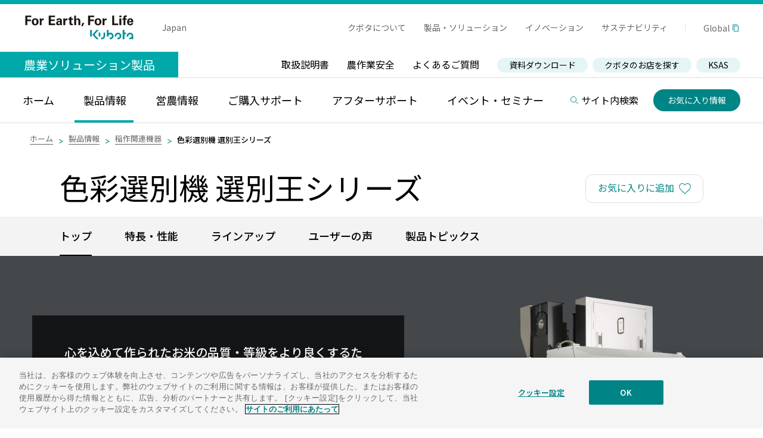

--- FILE ---
content_type: text/html; charset=UTF-8
request_url: https://agriculture.kubota.co.jp/product/rice_equipment/KG-S110X-S40X/
body_size: 16259
content:
<!DOCTYPE html>
<html lang="ja">
<head><!-- Google Tag Manager -->
<script>(function(w,d,s,l,i){w[l]=w[l]||[];w[l].push({'gtm.start':
        new Date().getTime(),event:'gtm.js'});var f=d.getElementsByTagName(s)[0],
    j=d.createElement(s),dl=l!='dataLayer'?'&l='+l:'';j.async=true;j.src=
    'https://www.googletagmanager.com/gtm.js?id='+i+dl;f.parentNode.insertBefore(j,f);
})(window,document,'script','dataLayer','GTM-TQL8QS7');</script>
<!-- End Google Tag Manager -->
    <meta charset="UTF-8">
    <meta name="viewport" content="width=device-width,initial-scale=1">
        <title>色彩選別機 選別王シリーズ｜稲作関連機器｜製品情報｜農業ソリューション製品サイト｜株式会社クボタ</title>
    <meta property="og:title" content="色彩選別機 選別王シリーズ｜稲作関連機器｜製品情報｜農業ソリューション製品サイト｜株式会社クボタ">
            <meta name="description" content="高い選別精度と高い処理能力を実現、狭いスペースでも使える小型タイプから、籾摺ラインに組み込む本格タイプまでラインアップする、クボタの色彩選別機 選別王SERIESについてご紹介します。">
    <meta property="og:description" content="高い選別精度と高い処理能力を実現、狭いスペースでも使える小型タイプから、籾摺ラインに組み込む本格タイプまでラインアップする、クボタの色彩選別機 選別王SERIESについてご紹介します。">
                <meta property="og:image" content="https://agriculture.kubota.co.jp/images/og.png">
            <meta property="og:type" content="website">
        <meta property="og:locale" content="ja_JP">
    <meta property="og:site_name" content="農業ソリューション製品サイト">
    <meta property="og:url" content="https://agriculture.kubota.co.jp/product/rice_equipment/KG-S110X-S40X/">
    <meta name="format-detection" content="telephone=no">

    <link rel="icon" type="image/vnd.microsoft.icon">
    <script src="//code.jquery.com/jquery-2.2.4.min.js"></script>
    <script src="/assets/js/vendor/_domainEvent.js"></script>
    <script src="/assets/js/vendor/Sortable.js"></script>
    <link rel="stylesheet" href="/assets/css/common.css?r=20250828">
    <link rel="stylesheet" href="/assets/css/module.css?r=20250828">
    <link rel="shortcut icon" href="/favicon.ico">
    <link rel="stylesheet" href="/assets/css/home.css?r=20241128">
                    <link rel="stylesheet" href="/assets/css/header.css?r=20250828">
        <link rel="stylesheet" href="/assets/css/footer.css?r=20250828">
            
    </head><body>    <!--  wrapper --><!-- Google Tag Manager (noscript) -->
<noscript><iframe src="https://www.googletagmanager.com/ns.html?id=GTM-TQL8QS7"
                  height="0" width="0" style="display:none;visibility:hidden"></iframe></noscript>
<!-- End Google Tag Manager (noscript) -->
<div id="wrapper" data-parent-id="NDM2NDA%3D" data-absolute-id="NTAxOTQ%3D" >
            <header>
    <div class="header-inner">
        <div class="header-first-row-inner">
            <div class="header-first-row-left-col">
                <h1><a href="https://www.kubota.co.jp/">For Earth, For Life Kubota</a></h1>
                <p class="country">Japan</p>
            </div>
            <div class="header-first-row-right-col">
                <nav class="header pc">
                    <ul class="header-link">
                        <li><a href="https://www.kubota.co.jp/corporate/" target="_blank"><span>クボタについて</span></a></li>
                        <li><a href="https://www.kubota.co.jp/product/" target="_blank"><span>製品・ソリューション</span></a></li>
                        <li><a href="https://www.kubota.co.jp/innovation/" target="_blank"><span>イノベーション</span></a></li>
                        <li><a href="https://www.kubota.co.jp/sustainability/" target="_blank"><span>サステナビリティ</span></a></li>
                    </ul>
                    <ul class="other-link">
                        <li class="global"><a href="https://www.kubota.com/" target="_blank"><span>Global</span></a></li>
                    </ul>
                </nav>
                <nav class="header sp">
                    <ul class="header-link">
                        <li class="menu"><a>Menu</a></li>
                        <li class="hamburger"><a class="icon"></a></li>
                    </ul>
                </nav>
            </div>
        </div>
        <div class="header-second-row-inner">
            <div class="header-second-row-left">
                <a href="/">農業ソリューション製品</a>
            </div>
            <div class="header-second-row-right">
                <ul class="sub-nav">
                    <li><a href="/after-support/manual/"><span>取扱説明書</span></a></li>
                    <li><a href="/agriinfo/useful/safety/"><span>農作業安全</span></a></li>
                    <li><a href="https://faq-agriculture.kubota.co.jp/?utm_source=menu&utm_medium=header"><span>よくあるご質問</span></a></li>
                </ul>
                <ul class="button-nav">
                    <li><a href="/download/index.html"><span>資料ダウンロード</span></a></li>
                    <li><a href="https://jp.locator.kubota.com/#Japan" target="_blank"><span>クボタのお店を探す</span></a></li>
                    <li><a href="/ksas/" target="_blank"><span>KSAS</span></a></li>
                </ul>
            </div>
        </div>
        <div class="header-third-row">
            <div class="header-third-row-inner">
                <div class="header-third-row-left">
                    <nav class="global">
                        <ul class="global-link">
                            <li class=""><a href="/" data-target="home"><span>ホーム</span></a></li>
                            <li class="active current_dir"><a href="/product/" data-target="product"><span>製品情報</span></a></li>
                            <li class=""><a href="/agriinfo/" data-target="agriinfo"><span>営農情報</span></a></li>
                            <li class=""><a href="/purchase-support/" data-target="buy-support"><span>ご購入サポート</span></a></li>
                            <li class=""><a href="/after-support/" data-target="after-support"><span>アフターサポート</span></a></li>
                            <li class=""><a href="/event/" data-target="event-seminar"><span>イベント・セミナー</span></a></li>
                        </ul>
                    </nav>
                </div>
                <div class="header-third-row-right"><a class="site-search"><span>サイト内検索</span></a><a class="favorite-button" href="/favorites/"><span>お気に入り情報</span></a></div>

            </div>
        </div>
        <div class="header-forth-row-inner">
            <form action="https://agriculture.kubota.co.jp/search/" method="get" accept-charset="UTF-8">
                <div class="header-forth-row-keyword-input-box"><input class="keyword" id="ss-query1" name="query" type="text" placeholder="キーワードを入力"><input class="keyword-submit" type="submit"></div>
            </form>
        </div>
    </div>
</header>

<div class="mega-menu-wrapper-sp">
    <div class="mega-menu-sp-inner">
        <div class="mega-menu-sp-header">
            <div class="mega-menu-sp-header-left">
                <a class="toggle-button active" data-target="mega-menu-sp-icon-list">
                    <img src="/assets/img/common/header/header-sp-tab1-button.svg">
                </a>
                <a class="toggle-button" data-target="mega-menu-sp-text-list">
                    <img src="/assets/img/common/header/header-sp-tab2-button.svg">
                </a>
            </div>
            <div class="mega-menu-sp-header-right">
                <a class="search">サイト内検索</a>
                <a href="/favorites/" class="favorite-button"><span>お気に入り情報</span></a>
            </div>
        </div>
        <div class="mega-menu-sp-search-box">
            <div id="site-search--smp">
                <form id="ss-form2" action="https://agriculture.kubota.co.jp/search/" method="get" accept-charset="UTF-8">
                    <div class="siteSearch_Wrap">
                        <input id="ss-query2" class="siteSearch_Input" type="text" name="query" autocomplete="off" aria-autocomplete="off" placeholder="キーワードを入力">
                        <input id="siteSearch_Btn--smp" class="siteSearch_Btn ss-button" type="submit" value="検索" onclick="document.charset='UTF-8';">
                    </div>
                </form>
            </div>
            <!-- //hMenu_Content_search--smp -->
        </div>
        <div class="mega-menu-sp-keyword-list">
            <ul>
                <li><a href="/download/index.html">資料ダウンロード</a></li>
                <li><a href="https://jp.locator.kubota.com/#Japan" target="_blank">お店検索</a></li>
                <li><a href="/ksas/" target="_blank">KSAS</a></li>
            </ul>
        </div>

        <div class="mega-menu-sp-icon-list mega-menu-sp-toggle-list">
            <div class="module-layout-1column module-layout">
                <div class="module-column">
                    <ul class="link-list" style="margin-bottom: 3.3333vw;">
                        <li><a href="/">ホーム</a></li>
                    </ul>
                    <div class="module-banner-card">
                        <a href="https://agriculture.kubota.co.jp/special/groundbreakers/" target="_blank">
                            <div class="module-banner-card-left">
                                <figure style="width: 100%;aspect-ratio: 306/64;border-right: none;"><img src="/assets/img/common/header/620-130_sol_baner-image.jpg"></figure>
                            </div>
                            <div class="module-banner-card-right"><figure class="link"></figure></div>
                        </a>
                    </div>
                    <div class="module-banner-card">
                        <a href="/product/">
                            <div class="module-banner-card-left">
                                <figure><img src="/assets/img/common/header/header-sp-cat1-photo.jpg"></figure>
                                <div class="banner-card-text-box">
                                    <p class="banner-card-ttl">製品情報</p>
                                </div>
                            </div>
                            <div class="module-banner-card-right"><figure class="arrow"></figure></div>
                        </a>
                    </div>
                </div>
                <div class="module-column">
                    <div class="module-banner-card">
                        <a href="/agriinfo/">
                            <div class="module-banner-card-left">
                                <figure><img src="/assets/img/common/header/header-sp-cat2-photo.jpg"></figure>
                                <div class="banner-card-text-box">
                                    <p class="banner-card-ttl">営農情報</p>
                                </div>
                            </div>
                            <div class="module-banner-card-right"><figure class="arrow"></figure></div>
                        </a>
                    </div>
                </div>
                <div class="module-column">
                    <div class="module-banner-card">
                        <a href="/purchase-support/">
                            <div class="module-banner-card-left">
                                <figure><img src="/assets/img/common/header/header-sp-cat3-photo.png"></figure>
                                <div class="banner-card-text-box">
                                    <p class="banner-card-ttl">ご購入サポート</p>
                                </div>
                            </div>
                            <div class="module-banner-card-right"><figure class="arrow"></figure></div>
                        </a>
                    </div>
                </div>
                <div class="module-column">
                    <div class="module-banner-card">
                        <a href="/after-support/">
                            <div class="module-banner-card-left">
                                <figure><img src="/assets/img/common/header/header-sp-cat4-photo.png"></figure>
                                <div class="banner-card-text-box">
                                    <p class="banner-card-ttl">アフターサポート</p>
                                </div>
                            </div>
                            <div class="module-banner-card-right"><figure class="arrow"></figure></div>
                        </a>
                    </div>
                </div>
                <div class="module-column">
                    <div class="module-banner-card">
                        <a href="/event/">
                            <div class="module-banner-card-left">
                                <figure><img src="/assets/img/common/header/header-sp-cat5-photo_v2.png"></figure>
                                <div class="banner-card-text-box">
                                    <p class="banner-card-ttl">イベント・セミナー</p>
                                </div>
                            </div>
                            <div class="module-banner-card-right"><figure class="arrow"></figure></div>
                        </a>
                    </div>
                </div>
            </div>

        </div>


        <div class="mega-menu-sp-text-list  mega-menu-sp-toggle-list">
            <div class="module-layout-1column module-layout">
                <div class="module-column">
                    <p class="text-list-ttl">
                        <a href="/product/">製品情報</a>
                    </p>
                    <ul class="link-list has-border has-padding-left has-margin-bottom">
                        <li><a href="/product/tractor/">トラクタ</a></li>
                        <li><a href="/product/taueki/">田植機</a></li>
                        <li><a href="/product/combine/">コンバイン・バインダ・ハーベスタ</a></li>
                        <li><a href="/ksas/" target="_blank">クボタ営農支援 KSAS</a></li>
                        <li><a href="/product/implement/">トラクタ作業機</a></li>
                        <li><a href="/product/mini_cultivator/">ミニ耕うん機</a></li>
                        <li><a href="/product/tiller/">管理機・テーラー・耕うん機</a></li>
                        <li><a href="/product/tiller_attachment/">管理機用アタッチメント</a></li>
                        <li><a href="/product/rice_equipment/">稲作関連機器</a></li>
                        <li><a href="/product/vegetable_equipment/">野菜関連機器</a></li>
                        <li><a href="/product/fruit_equipment/">果樹関連機器</a></li>
                        <li><a href="/product/drone/">農業用ドローン</a></li>
                        <li><a href="/product/kusakari_bojo/">草刈・防除機器</a></li>
                        <li><a href="/product/mower_rtv/">乗用モーア</a></li>
                        <li><a href="/product/facility/">施設園芸</a></li>
                        <li><a href="/product/genuine_parts/">純正部品</a></li>
                        <li><a href="/product/others/">計量器・除雪機・小型建築</a></li>
                    </ul>
                </div>
            </div>
            <div class="module-layout-1column module-layout">
                <div class="module-column">
                    <p class="text-list-ttl">
                        <a href="/agriinfo/">営農情報</a>
                    </p>
                    <ul class="link-list has-border has-padding-left has-margin-bottom">
                        <li><a href="/agriinfo/articles/">新着記事一覧</a></li>
                        <li><a href="/agriinfo/search/">記事の絞り込み</a></li>
                    </ul>
                </div>
            </div>
            <div class="module-layout-1column module-layout">
                <div class="module-column">
                    <p class="text-list-ttl small padd">
                        <a href="/agriinfo/proposal/">答えが見つかる！クボタの営農術</a>
                    </p>
                    <ul class="link-list has-border has-padding-left has-margin-bottom">
                        <li><a href="/agriinfo/proposal/paddy-seeding/">クボタの水稲直播</a></li>
                    </ul>
                </div>
                <div class="module-column">
                    <p class="text-list-ttl small padd">
                        <a href="/agriinfo/useful/">お役立ちツール</a>
                    </p>
                    <ul class="link-list has-border has-padding-left has-margin-bottom">
                        <li><a href="/special/yasai_guide/">野菜づくり機械化便利帳</a></li>
                        <li><a href="/agriinfo/useful/jgap/">「GAP」取り組みをお考えの皆様へ</a></li>
                        <li><a href="/agriinfo/useful/midori/">みどりの食料システム戦略に役立つクボタの技術紹介</a></li>
                        <li><a href="/agriinfo/useful/smart-agriculture/">クボタのスマート農業</a></li>
                        <li><a href="/special/kubota-farm/">クボタファーム</a></li>
                        <li><a href="/agriinfo/useful/einou_magazine/">クボタ発 営農情報誌</a></li>
                        <li><a href="/agriinfo/useful/tetsuko_mippa/">鉄コと密播の組合せのご提案</a></li>
                        <li><a href="/agriinfo/useful/suitousosyoku/">水稲疎植栽培</a></li>
                        <li><a href="/agriinfo/useful/tetsuko/">鉄コの教室</a></li>
                        <li><a href="/agriinfo/useful/new-farmer/">新規就農向け情報ガイド</a></li>
                        <li><a href="/service/j-credit/">クボタ大地のいぶき</a></li>
                        <li><a href="/special/agrisharing/">クボタ農機シェアリングサービス</a></li>
                        <li><a href="/agriinfo/useful/safety/">安全な農作業のキホン</a></li>
                        <li><a href="/agriinfo/useful/tractor-publicroad/">トラクタの公道走行について</a></li>
                        <li><a href="/agriinfo/search/result.html?blog_tag=221">お役立ちコラム</a></li>
                        <li><a href="/special/groundbreakers/">GROUNDBREAKERS</a></li>
                        <li><a href="https://www.jeinou.com/">みんなの農業広場</a></li>

                    </ul>
                </div>
            </div>
            <div class="module-layout-1column module-layout">
                <div class="module-column">
                    <p class="text-list-ttl">
                        <a href="/purchase-support/">ご購入サポート</a>
                    </p>
                    <ul class="link-list has-border has-padding-left has-margin-bottom">
                        <li><a href="/purchase-support/catalog/">カタログ請求</a></li>
                        <li><a href="/purchase-support/pss/">農業機械価格検索システム</a></li>
                        <li><a href="/purchase-support/kubota-credit/">クボタのお支払いサポート</a></li>
                        <li><a href="/purchase-support/subsidy/">税制情報</a></li>
                        <li><a href="/purchase-support/used-machine/">中古農機の購入をご検討の方へ</a></li>
                        <li><a href="/purchase-support/dealer/">クボタのお店</a></li>
                        <li><a href="/purchase-support/openapi/">農業分野におけるオープンAPIの対応について</a></li>
                        <li><a href="/purchase-support/price/">価格表示に関するご注意</a></li>
                    </ul>
                </div>
            </div>
            <div class="module-layout-1column module-layout">
                <div class="module-column">
                    <p class="text-list-ttl">
                        <a href="/after-support/">アフターサポート</a>
                    </p>
                    <ul class="link-list has-border has-padding-left has-margin-bottom">
                        <li><a href="/after-support/maintenance/">プロによるメンテナンス</a></li>
                        <li><a href="/after-support/parts-distribution/">クボタの部品供給</a></li>
                        <li><a href="/after-support/genuine-parts/">クボタ純正部品について</a></li>
                        <li><a href="/ksas/function/13.html">診断レポート＆モニタリング</a></li>
                        <li><a href="/after-support/self-maintenance/">セルフメンテナンスについて</a></li>
                        <li><a href="/after-support/parts-lookup/">消耗部品早見表検索</a></li>
                        <li><a href="/after-support/maintenance-video/">メンテナンスに関する動画一覧</a></li>
                        <li><a href="/after-support/maintenance-brochure/">メンテナンスに関するカタログ一覧</a></li>
                        <li><a href="/after-support/parts-video/">部品に関する動画一覧</a></li>
                        <li><a href="/product/genuine_parts/i">純正部品一覧</a></li>
                        <li><a href="/ksas/function/12.html">MY農機</a></li>
                        <li><a href="/after-support/manual/">取扱説明書検索</a></li>
                        <li><a href="/after-support/psyss/">販売年度検索</a></li>
                        <li><a href="/ksas/">クボタ営農支援システムKSAS</a></li>
                        <li><a href="/after-support/wataras/">WATARASをお持ちの方</a></li>
                        <li><a href="/after-support/seimai-owner/login">精米屋オーナー応援サイト</a></li>
                        <li><a href="/after-support/drone/">ドローンオーナー向け情報</a></li>
                        <li><a href="/after-support/senbetsu/">色彩選別機セルフメンテナンス</a></li>
                        <li><a href="/after-support/userinfo/">製品使い方ガイド</a></li>

                    </ul>
                </div>
            </div>
            <div class="module-layout-1column module-layout">
                <div class="module-column">
                    <p class="text-list-ttl">
                        <a href="/event/">イベント・セミナートップ</a>
                    </p>
                    <ul class="link-list has-border has-padding-left has-margin-bottom">
                        <li><a href="/event/">開催予定</a></li>
                        <li><a href="/event/?tab=da66f7fc595db22e06942264c195dbd6">アーカイブ視聴</a></li>

                    </ul>
                </div>
            </div>
        </div>

        <div class="module-layout-1column module-layout">
            <div class="module-column">
                <ul class="link-list has-padding-top">
                    <li><a href="/after-support/manual/">取扱説明書</a></li>
                    <li><a href="/agriinfo/useful/safety/">農作業安全</a></li>
                    <li><a href="https://faq-agriculture.kubota.co.jp/?utm_source=menu&utm_medium=header">よくあるご質問</a></li>
                </ul>
            </div>
        </div>
        <div class="mega-menu-sp-footer">
            <ul>
                <li><a href="https://www.kubota.co.jp/corporate/"><span>クボタについて</span></a></li>
                <li><a href="https://www.kubota.co.jp/product/"><span>製品・ソリューション</span></a></li>
                <li><a href="https://www.kubota.co.jp/innovation/"><span>イノベーション</span></a></li>
                <li><a href="https://www.kubota.co.jp/sustainability/"><span>サステナビリティ</span></a></li>
                <li><a href="/contact/">お問い合せ</a></li>
                <li><a href="https://www.kubota.com/" class="blank">Global</a></li>
            </ul>
        </div>
    </div>
</div>



<div class="mega-menu-wrapper">
    <div class="mega-menu-inner">

        <div class="mega-menu-box product">
            <div class="module-layout-1column module-layout">
                <div class="module-column">
                    <div class="module-h3">
                        <h3>
                            <span class="ttl">
                                <a href="/product/">製品情報</a>
                            </span>
                        </h3>
                    </div>
                </div>
            </div>
            <div class="module-layout-4column module-layout">
                <div class="module-column mega-menu">
                    <div class="module-banner-card "><a href="/product/tractor/" target="_self">
                        <div class="module-banner-card-left mega-menu">
                            <figure><img
                                    src="/assets/img/common/header/header-cat1-photo.jpg">
                            </figure>
                            <div class="banner-card-text-box"><p class="banner-card-ttl small">トラクタ</p></div>
                        </div>
                        <div class="module-banner-card-right">
                            <figure class="arrow"></figure>
                        </div>
                    </a></div>
                </div>
                <div class="module-column mega-menu">
                    <div class="module-banner-card "><a href="/product/taueki/" target="_self">
                        <div class="module-banner-card-left mega-menu">
                            <figure><img
                                    src="/assets/img/common/header/header-cat2-photo.jpg">
                            </figure>
                            <div class="banner-card-text-box"><p class="banner-card-ttl small">田植機</p></div>
                        </div>
                        <div class="module-banner-card-right">
                            <figure class="arrow"></figure>
                        </div>
                    </a></div>
                </div>
                <div class="module-column mega-menu">
                    <div class="module-banner-card "><a href="/product/combine/" target="_self">
                        <div class="module-banner-card-left mega-menu">
                            <figure><img
                                    src="/assets/img/common/header/header-cat3-photo.jpg">
                            </figure>
                            <div class="banner-card-text-box">
                                <p class="banner-card-ttl small">コンバイン<br>バインダー・ハーベスタ</p>
                            </div>
                        </div>
                        <div class="module-banner-card-right">
                            <figure class="arrow"></figure>
                        </div>
                    </a></div>
                </div>
                <div class="module-column mega-menu">
                    <div class="module-banner-card "><a href="/ksas/" target="_blank">
                        <div class="module-banner-card-left mega-menu">
                            <figure><img
                                    src="/assets/img/common/header/header-cat4-photo.jpg">
                            </figure>
                            <div class="banner-card-text-box">
                                <p class="banner-card-ttl small">クボタ営農支援システムKSAS</p>
                            </div>
                        </div>
                        <div class="module-banner-card-right">
                            <figure class="link"></figure>
                        </div>
                    </a></div>
                </div>
            </div>

            <div class="module-layout-4column module-layout">
                <div class="module-column">
                    <div class="module-banner-card upper-margin28"><a href="/product/implement/" target="_self">
                        <div class="module-banner-card-left mega-menu-small">
                            <figure><img
                                    src="/assets/img/common/header/header-cat5-photo.jpg">
                            </figure>
                            <div class="banner-card-text-box"><p class="banner-card-ttl small">トラクタ作業機</p></div>
                        </div>
                        <div class="module-banner-card-right">
                            <figure class="arrow"></figure>
                        </div>
                    </a></div>
                </div>
                <div class="module-column">
                    <div class="module-banner-card upper-margin28"><a href="/product/mini_cultivator/" target="_self">
                        <div class="module-banner-card-left mega-menu-small">
                            <figure><img
                                    src="/assets/img/common/header/header-cat6-photo.jpg">
                            </figure>
                            <div class="banner-card-text-box"><p class="banner-card-ttl small">ミニ耕うん機</p></div>
                        </div>
                        <div class="module-banner-card-right">
                            <figure class="arrow"></figure>
                        </div>
                    </a></div>
                </div>
                <div class="module-column">
                    <div class="module-banner-card upper-margin28"><a href="/product/tiller/" target="_self">
                        <div class="module-banner-card-left mega-menu-small">
                            <figure><img
                                    src="/assets/img/common/header/header-cat7-photo.jpg">
                            </figure>
                            <div class="banner-card-text-box"><p class="banner-card-ttl small">管理機・テーラー・耕うん機</p></div>
                        </div>
                        <div class="module-banner-card-right">
                            <figure class="arrow"></figure>
                        </div>
                    </a></div>
                </div>
                <div class="module-column">
                    <div class="module-banner-card upper-margin28"><a href="/product/tiller_attachment/" target="_self">
                        <div class="module-banner-card-left mega-menu-small">
                            <figure><img
                                    src="/assets/img/common/header/header-cat8-photo.jpg">
                            </figure>
                            <div class="banner-card-text-box"><p class="banner-card-ttl small">管理機用アタッチメント</p></div>
                        </div>
                        <div class="module-banner-card-right">
                            <figure class="arrow"></figure>
                        </div>
                    </a></div>
                </div>
            </div>

            <div class="module-layout-4column module-layout">
                <div class="module-column">
                    <div class="module-banner-card upper-margin28"><a href="/product/rice_equipment/" target="_self">
                        <div class="module-banner-card-left mega-menu-small">
                            <figure><img
                                    src="/assets/img/common/header/header-cat9-photo.jpg">
                            </figure>
                            <div class="banner-card-text-box"><p class="banner-card-ttl small">稲作関連機器</p></div>
                        </div>
                        <div class="module-banner-card-right">
                            <figure class="arrow"></figure>
                        </div>
                    </a></div>
                </div>
                <div class="module-column">
                    <div class="module-banner-card upper-margin28"><a href="/product/vegetable_equipment/" target="_self">
                        <div class="module-banner-card-left mega-menu-small">
                            <figure><img
                                    src="/assets/img/common/header/header-cat10-photo.jpg">
                            </figure>
                            <div class="banner-card-text-box"><p class="banner-card-ttl small">野菜関連機器</p></div>
                        </div>
                        <div class="module-banner-card-right">
                            <figure class="arrow"></figure>
                        </div>
                    </a></div>
                </div>
                <div class="module-column">
                    <div class="module-banner-card upper-margin28"><a href="/product/fruit_equipment/" target="_self">
                        <div class="module-banner-card-left mega-menu-small">
                            <figure><img
                                    src="/assets/img/common/header/header-cat11-photo.jpg">
                            </figure>
                            <div class="banner-card-text-box"><p class="banner-card-ttl small">果樹関連機器</p></div>
                        </div>
                        <div class="module-banner-card-right">
                            <figure class="arrow"></figure>
                        </div>
                    </a></div>
                </div>
                <div class="module-column">
                    <div class="module-banner-card upper-margin28"><a href="/product/drone/" target="_self">
                        <div class="module-banner-card-left mega-menu-small">
                            <figure><img
                                    src="/assets/img/common/header/header-cat12-photo.jpg">
                            </figure>
                            <div class="banner-card-text-box"><p class="banner-card-ttl small">農業用ドローン</p></div>
                        </div>
                        <div class="module-banner-card-right">
                            <figure class="arrow"></figure>
                        </div>
                    </a></div>
                </div>
            </div>


            <div class="module-layout-4column module-layout">
                <div class="module-column">
                    <div class="module-banner-card upper-margin28"><a href="/product/kusakari_bojo/" target="_self">
                        <div class="module-banner-card-left mega-menu-small">
                            <figure><img
                                    src="/assets/img/common/header/header-cat13-photo.jpg">
                            </figure>
                            <div class="banner-card-text-box"><p class="banner-card-ttl small">草刈・防除機器</p></div>
                        </div>
                        <div class="module-banner-card-right">
                            <figure class="arrow"></figure>
                        </div>
                    </a></div>
                </div>
                <div class="module-column">
                    <div class="module-banner-card upper-margin28"><a href="/product/mower_rtv/" target="_self">
                        <div class="module-banner-card-left mega-menu-small">
                            <figure><img
                                    src="/assets/img/common/header/header-cat14-photo.jpg?r=202401">
                            </figure>
                            <div class="banner-card-text-box"><p class="banner-card-ttl small">乗用モーア</p></div>
                        </div>
                        <div class="module-banner-card-right">
                            <figure class="arrow"></figure>
                        </div>
                    </a></div>
                </div>
                <div class="module-column">
                    <div class="module-banner-card upper-margin28"><a href="/product/facility/" target="_self">
                        <div class="module-banner-card-left mega-menu-small">
                            <figure><img
                                    src="/assets/img/common/header/header-cat15-photo.jpg">
                            </figure>
                            <div class="banner-card-text-box"><p class="banner-card-ttl small">施設園芸</p></div>
                        </div>
                        <div class="module-banner-card-right">
                            <figure class="arrow"></figure>
                        </div>
                    </a></div>
                </div>
                <div class="module-column">
                    <div class="module-banner-card upper-margin28"><a href="/product/genuine_parts/" target="_self">
                        <div class="module-banner-card-left mega-menu-small">
                            <figure><img
                                    src="/assets/img/common/header/header-cat16-photo.jpg">
                            </figure>
                            <div class="banner-card-text-box"><p class="banner-card-ttl small">純正部品</p></div>
                        </div>
                        <div class="module-banner-card-right">
                            <figure class="arrow"></figure>
                        </div>
                    </a></div>
                </div>
            </div>

            <div class="module-layout-4column module-layout">
                <div class="module-column">
                    <div class="module-banner-card upper-margin28"><a href="/product/others/" target="_self">
                        <div class="module-banner-card-left mega-menu-small">
                            <figure><img
                                    src="/assets/img/common/header/header-cat17-photo.jpg">
                            </figure>
                            <div class="banner-card-text-box"><p class="banner-card-ttl small">計量器・除雪機・小型建築</p></div>
                        </div>
                        <div class="module-banner-card-right">
                            <figure class="arrow"></figure>
                        </div>
                    </a></div>
                </div>
            </div>


            <div class="module-layout-1column module-layout after-support-list">
                <div class="module-column">
                    <div class="module-h4">
                        <h4>
                            <span class="ttl">関連サイト</span>
                        </h4>
                    </div>
                </div>
            </div>
            <div class="module-layout-2column module-layout">

                <div class="module-column">
                    <div class="module-banner-card upper-margin20"><a href="https://agriculture.kubota.co.jp/special/groundbreakers/" target="_blank">
                        <div class="module-banner-card-left large">
                            <figure style="width: 30%"><img
                                    src="/assets/img/banner/800-600_sol_button-image-251120.jpg">
                            </figure>
                            <div class="banner-card-text-box"><p class="banner-card-ttl">GROUNDBREAKERS</p>
                                <p class="banner-card-sub-ttl">農業経営のヒントが見つかるオンラインイベント<br>2026.1.16(金)13:00〜開催！</p>
                            </div>

                        </div>
                        <div class="module-banner-card-right">
                            <figure class="link"></figure>
                        </div>
                    </a></div>
                </div>
                <div class="module-column">
                    <div class="module-banner-card upper-margin20"><a href="https://webshop-agriculture.kubota.co.jp/" target="_blank">
                        <div class="module-banner-card-left large">
                            <figure style="width: 30%"><img
                                    src="/assets/img/banner/menu-rakuta.png">
                            </figure>
                            <div class="banner-card-text-box"><p class="banner-card-ttl">RAKUtA</p>
                                <p class="banner-card-sub-ttl">WEBで完結。トラクタのリース申込サービス！『ラクタ』はじめました！</p>
                            </div>

                        </div>
                        <div class="module-banner-card-right">
                            <figure class="link"></figure>
                        </div>
                    </a></div>
                </div>

            </div>


        </div>







        <div class="mega-menu-box agriinfo">
            <div class="module-layout-1column module-layout">
                <div class="module-column">
                    <div class="module-h3 agriinfo-header">
                        <h3>
                            <span class="ttl">
                                <a href="/agriinfo/">営農情報</a>
                            </span>
                            <span>
                                <a href="/agriinfo/articles/" class="arrow">記事一覧</a>　
                                <a href="/agriinfo/search/" class="arrow">記事の絞り込み</a>
                            </span>
                        </h3>
                    </div>
                </div>
            </div>

            <div class="module-layout-3column module-layout">
                <div class="module-column flex">
                    <div class="module-banner-card height100"><a href="/agriinfo/interview/" target="_self">
                        <div class="module-banner-card-left header-banner-3column-left">
                            <figure><img
                                    src="/assets/img/common/header/agriinfo-header-cat1-photo.png">
                            </figure>
                            <div class="banner-card-text-box megamenu-agriinfo">
                                <p class="banner-card-ttl card-arrow">インタビュー</p>
                                <p class="banner-card-sub-ttl">クボタ製品のユーザーの声や、農業経営の先進事例インタビューをご覧いただけます。</p>
                            </div>
                        </div>
                    </a></div>
                </div>
                <div class="module-column flex">
                    <div class="module-banner-card height100 "><a href="/agriinfo/news/" target="_self">
                        <div class="module-banner-card-left  header-banner-3column-left">
                            <figure><img
                                    src="/assets/img/common/header/agriinfo-header-cat2-photo.png">
                            </figure>
                            <div class="banner-card-text-box megamenu-agriinfo">
                                <p class="banner-card-ttl card-arrow">クボタニュース</p>
                                <p class="banner-card-sub-ttl">イベント情報や製品サービスの最新情報などをお届けします。</p>
                            </div>
                        </div>
                    </a></div>
                </div>
                <div class="module-column flex">
                    <div class="module-banner-card height100 "><a href="/agriinfo/tec/" target="_self">
                        <div class="module-banner-card-left header-banner-3column-left">
                            <figure><img
                                    src="/assets/img/common/header/agriinfo-header-cat3-photo.png">
                            </figure>
                            <div class="banner-card-text-box megamenu-agriinfo">
                                <p class="banner-card-ttl card-arrow">最新技術実証</p>
                                <p class="banner-card-sub-ttl">スマート農業の実証や<br>システム化研究会のレポートをご紹介します。</p>
                            </div>
                        </div>
                    </a></div>
                </div>
            </div>

            <div class="module-layout-1column module-layout agriinfo-list">
                <div class="module-column">
                    <div class="module-h4">
                        <h4>
                            <span class="ttl">
                                <a href="/agriinfo/proposal/">答えが見つかる！クボタの営農術</a>
                            </span>
                        </h4>
                    </div>
                    <div class="module-anchor-list">
                        <div class="module-anchor-list-box white">
                            <ul class="height-restricted">
                                <li><a href="/agriinfo/proposal/paddy-seeding/" target="_self" class="arrow"><span>クボタの水稲直播</span></a></li>
                            </ul>

                        </div>
                    </div>
                </div>

                <div class="module-column">
                    <div class="module-h4">
                        <h4>
                            <span class="ttl">
                                <a href="/agriinfo/useful/">お役立ちツール</a>
                            </span>
                        </h4>
                    </div>
                    <div class="module-anchor-list">
                        <div class="module-anchor-list-box white">
                            <ul class="height-restricted">
                                <li><a href="/special/yasai_guide/" target="_self" class="arrow"><span>野菜づくり機械化便利帳</span></a></li>
                                <li><a href="/agriinfo/useful/jgap/" target="_self" class="arrow"><span>「GAP」取り組みをお考えの皆様へ</span></a></li>
                                <li><a href="/agriinfo/useful/midori/" target="_self" class="arrow"><span>みどりの食料システム戦略に役立つクボタの技術紹介</span></a></li>
                                <li><a href="/agriinfo/useful/smart-agriculture/" target="_self" class="arrow"><span>クボタのスマート農業</span></a></li>
                                <li><a href="/special/kubota-farm/" target="_self" class="arrow"><span>クボタファーム</span></a></li>
                                <li><a href="/agriinfo/useful/einou_magazine/" target="_self" class="arrow"><span>クボタ発 営農情報誌</span></a></li>
                                <li><a href="/agriinfo/useful/tetsuko_mippa/" target="_self" class="arrow"><span>鉄コと密播の組合せのご提案</span></a></li>
                                <li><a href="/agriinfo/useful/suitousosyoku/" target="_self" class="arrow"><span>水稲疎植栽培</span></a></li>
                                <li><a href="/agriinfo/useful/tetsuko/" target="_self" class="arrow"><span>鉄コの教室</span></a></li>
                                <li><a href="/agriinfo/useful/new-farmer/" target="_self" class="arrow"><span>新規就農向け情報ガイド</span></a></li>
                                <li><a href="/service/j-credit/" target="_blank" class="link"><span>クボタ大地のいぶき</span></a></li>
                                <li><a href="/special/agrisharing/" target="_blank" class="link"><span>クボタ農機シェアリングサービス</span></a></li>
                                <li><a href="/agriinfo/useful/safety/" target="_self" class="arrow"><span>安全な農作業のキホン</span></a></li>
                                <li><a href="/agriinfo/useful/tractor-publicroad/" target="_self" class="arrow"><span>トラクタの公道走行について</span></a></li>
                                <li><a href="/agriinfo/useful/occupational-safety/" target="_self" class="arrow"><span>労働安全衛生に関する教育について</span></a></li>
                                <li><a href="/agriinfo/search/result.html?blog_tag=221" target="_self" class="arrow"><span>お役立ちコラム</span></a></li>
                                <li><a href="/special/groundbreakers/" target="_blank" class="link"><span>GROUNDBREAKERS</span></a></li>
                                <li><a href="https://www.jeinou.com/" target="_blank" class="link"><span>みんなの農業広場</span></a></li>

                            </ul>

                        </div>
                    </div>
                </div>
                <div class="module-column">
                    <div class="module-h4">
                        <h4>
                            <span class="ttl">“旬”なキーワードから記事を絞り込む</span>
                        </h4>
                    </div>
                    <div class="module-anchor-list">
                        <div class="module-anchor-list-box white">
                            <ul class="height-restricted">
                                <li><a href="/agriinfo/search/result.html?blog_tag=104" target="_self" class="arrow"><span>乾田直播</span></a></li>
                                <li><a href="/agriinfo/search/result.html?blog_tag=203" target="_self" class="arrow"><span>可変施肥</span></a></li>
                                <li><a href="/agriinfo/search/result.html?blog_tag=100" target="_self" class="arrow"><span>鉄コーティング直播栽培</span></a></li>
                                <li><a href="/agriinfo/search/result.html?blog_tag=128" target="_self" class="arrow"><span>KSAS</span></a></li>
                                <li><a href="/agriinfo/search/result.html?blog_tag=120" target="_self" class="arrow"><span>みどりの食料システム戦略</span></a></li>
                                <li><a href="/agriinfo/search/result.html?blog_tag=197" target="_self" class="arrow"><span>GS（直進キープ機能・直進アシスト機能）</span></a></li>
                                <li><a href="/agriinfo/search/result.html?blog_tag=94" target="_self" class="arrow"><span>排水対策</span></a></li>
                                <li><a href="/agriinfo/search/result.html?blog_tag=99" target="_self" class="arrow"><span>低コスト稲作</span></a></li>
                                <li><a href="/agriinfo/search/result.html?blog_tag=118" target="_self" class="arrow"><span>新規就農</span></a></li>
                            </ul>

                        </div>
                    </div>
                </div>
            </div>


            <div class="module-layout-1column module-layout after-support-list">
                <div class="module-column">
                    <div class="module-h4">
                        <h4>
                            <span class="ttl">関連サイト</span>
                        </h4>
                    </div>
                </div>
            </div>
            <div class="module-layout-2column module-layout">

                <div class="module-column">
                    <div class="module-banner-card upper-margin20"><a href="https://agriculture.kubota.co.jp/special/groundbreakers/" target="_blank">
                        <div class="module-banner-card-left large">
                            <figure style="width: 30%"><img
                                    src="/assets/img/banner/800-600_sol_button-image-251120.jpg">
                            </figure>
                            <div class="banner-card-text-box"><p class="banner-card-ttl">GROUNDBREAKERS</p>
                                <p class="banner-card-sub-ttl">農業経営のヒントが見つかるオンラインイベント<br>2026.1.16(金)13:00〜開催！</p>
                            </div>

                        </div>
                        <div class="module-banner-card-right">
                            <figure class="link"></figure>
                        </div>
                    </a></div>
                </div>

            </div>

        </div>







        <div class="mega-menu-box buy-support">
            <div class="module-layout-1column module-layout">
                <div class="module-column">
                    <div class="module-h3">
                        <h3>
                            <span class="ttl">
                                <a href="/purchase-support/">ご購入サポート</a>
                            </span>
                        </h3>
                    </div>
                </div>
            </div>

            <div class="module-layout-2column module-layout">
                <div class="module-column">
                    <div class="module-banner-card "><a href="/purchase-support/catalog/" target="_self">
                        <div class="module-banner-card-left">
                            <figure><img
                                    src="/assets/img/common/header/buy-support-cat1-photo.png">
                            </figure>
                            <div class="banner-card-text-box"><p class="banner-card-ttl">カタログ請求</p>
                                <p class="banner-card-sub-ttl">各種製品のカタログをご請求いただけます。<br>&nbsp;</p></div>
                        </div>
                        <div class="module-banner-card-right">
                            <figure class="arrow"></figure>
                        </div>
                    </a></div>
                </div>
                <div class="module-column">
                    <div class="module-banner-card "><a href="/purchase-support/pss/" target="_self">
                        <div class="module-banner-card-left">
                            <figure><img
                                    src="/assets/img/common/header/buy-support-cat2-photo.png">
                            </figure>
                            <div class="banner-card-text-box"><p class="banner-card-ttl">農業機械価格検索システム</p>
                                <p class="banner-card-sub-ttl">トラクタ・田植機・コンバイン・管理機・耕うん機の型式とメーカー希望小売価格が検索できます。</p></div>
                        </div>
                        <div class="module-banner-card-right">
                            <figure class="arrow"></figure>
                        </div>
                    </a></div>
                </div>
                <div class="module-column">
                    <div class="module-banner-card "><a href="/purchase-support/kubota-credit/" target="_self">
                        <div class="module-banner-card-left">
                            <figure><img
                                    src="/assets/img/common/header/purchase-support-kubota-credit-photo.png">
                            </figure>
                            <div class="banner-card-text-box"><p class="banner-card-ttl">クボタのお支払いサポート</p>
                                <p class="banner-card-sub-ttl">ローンやリースなど、農機購入の選択肢を広げるお支払いプランについてご紹介いたします。</p></div>
                        </div>
                        <div class="module-banner-card-right">
                            <figure class="arrow"></figure>
                        </div>
                    </a></div>
                </div>
                <div class="module-column">
                    <div class="module-banner-card "><a href="/purchase-support/subsidy/" target="_self">
                        <div class="module-banner-card-left">
                            <figure><img
                                    src="/assets/img/common/header/buy-support-cat3-photo.png">
                            </figure>
                            <div class="banner-card-text-box"><p class="banner-card-ttl">税制情報</p>
                                <p class="banner-card-sub-ttl">お客様を応援する税制についてご紹介いたします。</p></div>
                        </div>
                        <div class="module-banner-card-right">
                            <figure class="arrow"></figure>
                        </div>
                    </a></div>
                </div>
                <div class="module-column">
                    <div class="module-banner-card "><a href="/purchase-support/used-machine/" target="_self">
                        <div class="module-banner-card-left">
                            <figure><img
                                    src="/assets/img/common/header/buy-support-cat5-photo.png">
                            </figure>
                            <div class="banner-card-text-box"><p class="banner-card-ttl">中古農機の購入をご検討の方へ</p>
                                <p class="banner-card-sub-ttl">中古農機の購入を検討する際に確認しておきたいポイントについてご紹介いたします。</p></div>
                        </div>
                        <div class="module-banner-card-right">
                            <figure class="arrow"></figure>
                        </div>
                    </a></div>
                </div>
                <div class="module-column">
                    <div class="module-banner-card "><a href="/purchase-support/dealer/index.html" target="_self">
                        <div class="module-banner-card-left">
                            <figure><img
                                    src="/assets/img/common/header/buy-support-kubota-shop-photo.png">
                            </figure>
                            <div class="banner-card-text-box"><p class="banner-card-ttl">クボタのお店</p>
                                <p class="banner-card-sub-ttl">農業機械のご購入やアフターサービスの相談はクボタのお店へ。お近くのクボタのお店をお探しいただけます。</p></div>
                        </div>
                        <div class="module-banner-card-right">
                            <figure class="arrow"></figure>
                        </div>
                    </a></div>
                </div>
                <div class="module-column">
                    <div class="module-banner-card "><a href="/purchase-support/openapi/index.html" target="_self">
                        <div class="module-banner-card-left">
                            <figure><img
                                    src="/assets/img/common/header/buy-support-api-photo.png">
                            </figure>
                            <div class="banner-card-text-box"><p class="banner-card-ttl">農業分野におけるオープンAPIの対応について</p>
                                <p class="banner-card-sub-ttl">弊社は農林水産省の要件を満たす環境を整備致しました。</p></div>
                        </div>
                        <div class="module-banner-card-right">
                            <figure class="arrow"></figure>
                        </div>
                    </a></div>
                </div>

                <div class="module-column">
                    <div class="module-banner-card "><a href="/purchase-support/price/" target="_self">
                        <div class="module-banner-card-left">
                            <figure><img
                                    src="/assets/img/common/header/buy-support-cat6-photo.png">
                            </figure>
                            <div class="banner-card-text-box"><p class="banner-card-ttl">価格表示に関するご注意</p>
                                <p class="banner-card-sub-ttl">当サイト内に掲載されている製品の価格表示に関するご注意事項です。</p></div>
                        </div>
                        <div class="module-banner-card-right">
                            <figure class="arrow"></figure>
                        </div>
                    </a></div>
                </div>
            </div>
        </div>











        <div class="mega-menu-box after-support">
            <div class="module-layout-1column module-layout">
                <div class="module-column">
                    <div class="module-h3">
                        <h3>
                            <span class="ttl">
                                <a href="/after-support/">アフターサポート</a>
                            </span>
                        </h3>
                    </div>
                </div>
            </div>
            <div class="module-layout-1column module-layout after-support-list">
                <div class="module-column">
                    <div class="module-h4">
                        <h4>
                            <span class="ttl">クボタのアフターサービス</span>
                        </h4>
                    </div>
                    <div class="module-anchor-list">
                        <div class="module-anchor-list-box">
                            <ul class="height-restricted">
                                <li><a href="/after-support/maintenance/index.html" target="_self" class="arrow"><span>プロによるメンテナンス</span></a></li>
                                <li><a href="/after-support/parts-distribution/index.html" target="_self" class="arrow"><span>クボタの部品供給</span></a></li>
                                <li><a href="/after-support/genuine-parts/index.html" target="_self" class="arrow"><span>クボタ純正部品について</span></a></li>
                                <li><a href="/ksas/function/13.html" target="_blank" class="link"><span>診断レポート＆モニタリング</span></a></li>
                            </ul>

                        </div>
                    </div>
                </div>
                <div class="module-column">
                    <div class="module-h4">
                        <h4>
                            <span class="ttl">お客様によるアフターケア</span>
                        </h4>
                    </div>
                    <div class="module-anchor-list">
                        <div class="module-anchor-list-box">
                            <ul class="height-restricted">
                                <li><a href="/after-support/self-maintenance/index.html" target="_self" class="arrow"><span>セルフメンテナンスについて</span></a></li>
                                <li><a href="/after-support/parts-lookup/index.html" target="_self" class="arrow"><span>消耗部品早見表検索</span></a></li>
                                <li><a href="/after-support/maintenance-video/index.html" target="_self" class="arrow"><span>メンテナンスに関する動画一覧</span></a></li>
                                <li><a href="/after-support/maintenance-brochure/index.html" target="_self" class="arrow"><span>メンテナンスに関するカタログ一覧</span></a></li>
                                <li><a href="/after-support/parts-video/index.html" target="_self" class="arrow"><span>部品に関する動画一覧</span></a></li>
                                <li><a href="/product/genuine_parts/index.html" target="_self" class="arrow"><span>純正部品一覧</span></a></li>
                                <li><a href="/ksas/function/12.html" target="_blank" class="link"><span>MY農機</span></a></li>
                            </ul>

                        </div>
                    </div>
                </div>
                <div class="module-column">
                    <div class="module-h4">
                        <h4>
                            <span class="ttl">製品活用サポート</span>
                        </h4>
                    </div>
                    <div class="module-anchor-list">
                        <div class="module-anchor-list-box">
                            <ul class="height-restricted">
                                <li><a href="/after-support/manual/" target="_self" class="arrow"><span>取扱説明書検索</span></a></li>
                                <li><a href="/after-support/psyss/" target="_self" class="arrow"><span>販売年度検索</span></a></li>
                                <li><a href="/ksas/index.html" target="_blank" class="link"><span>クボタ営農支援システムKSAS</span></a></li>
                                <li><a href="/after-support/wataras/index.html" target="_self" class="arrow"><span>WATARASをお持ちの方</span></a></li>
                                <li><a href="/after-support/seimai-owner/login" target="_self" class="arrow"><span>精米屋オーナー応援サイト</span></a></li>
                                <li><a href="/after-support/drone/index.html" target="_self" class="arrow"><span>ドローンオーナー向け情報</span></a></li>
                                <li><a href="/after-support/senbetsu/index.html" target="_self" class="arrow"><span>色彩選別機セルフメンテナンス</span></a></li>
                                <li><a href="/after-support/userinfo/index.html" target="_self" class="arrow"><span>製品使い方ガイド</span></a></li>
                            </ul>

                        </div>
                    </div>
                </div>
            </div>
        </div>









        <div class="mega-menu-box event-seminar">
            <div class="module-layout-1column module-layout">
                <div class="module-column">
                    <div class="module-h3">
                        <h3>
                            <span class="ttl">
                                <a href="/event/">イベント・セミナー</a>
                            </span>
                        </h3>
                    </div>
                </div>
            </div>
            <div class="module-layout-2column module-layout">
                <div class="module-column">
                    <div class="module-banner-card "><a href="/event/" target="_self">
                        <div class="module-banner-card-left large">
                            <figure><img
                                    src="/assets/img/common/header/event-cat1-photo.png">
                            </figure>
                            <div class="banner-card-text-box"><p class="banner-card-ttl">開催予定</p>
                                <p class="banner-card-sub-ttl">全国の展示会や、オンラインイベント・WEBセミナーの開催予定をご紹介します。</p></div>
                        </div>
                        <div class="module-banner-card-right">
                            <figure class="arrow"></figure>
                        </div>
                    </a></div>
                </div>
                <div class="module-column">
                    <div class="module-banner-card "><a href="/event/?tab=da66f7fc595db22e06942264c195dbd6" target="_self">
                        <div class="module-banner-card-left large">
                            <figure><img
                                    src="/assets/img/common/header/event-cat2-photo.png">
                            </figure>
                            <div class="banner-card-text-box"><p class="banner-card-ttl">アーカイブ視聴</p>
                                <p class="banner-card-sub-ttl">これまでに開催されたオンラインイベント・WEBセミナーを動画でご覧いただけます</p></div>
                        </div>
                        <div class="module-banner-card-right">
                            <figure class="arrow"></figure>
                        </div>
                    </a></div>
                </div>
            </div>
            <div class="module-layout-1column module-layout after-support-list">
                <div class="module-column">
                    <div class="module-h4">
                        <h4>
                            <span class="ttl">関連サイト</span>
                        </h4>
                    </div>
                </div>
            </div>
            <div class="module-layout-2column module-layout">
                <div class="module-column">
                    <div class="module-banner-card related-link-banner"><a href="https://agriculture.kubota.co.jp/special/groundbreakers/" target="_blank">
                        <div class="module-banner-card-left large">
                            <figure><img
                                    src="/assets/img/banner/800-600_sol_button-image-251120.jpg">
                            </figure>
                            <div class="banner-card-text-box"><p class="banner-card-ttl">GROUNDBREAKERS</p>
                                <p class="banner-card-sub-ttl">農業経営のヒントが見つかるオンラインイベント<br>2026.1.16(金)13:00〜開催！</p></div>
                        </div>
                        <div class="module-banner-card-right">
                            <figure class="link"></figure>
                        </div>
                    </a></div>
                </div>
                <div class="module-column">
                    <div class="module-banner-card related-link-banner"><a href="/special/virtual-exhibition-2025/" target="_blank">
                        <div class="module-banner-card-left large">
                            <figure><img
                                    src="/assets/img/common/header/menu-virtual-exhibition-2025.jpg">
                            </figure>
                            <div class="banner-card-text-box"><p class="banner-card-ttl">農フェス！アーカイブ</p>
                                <p class="banner-card-sub-ttl">楽しく役立つ！クボタのオンライン展示会「農フェス」のアーカイブをご覧いただけます。</p></div>
                        </div>
                        <div class="module-banner-card-right">
                            <figure class="link"></figure>
                        </div>
                    </a></div>
                </div>
            </div>
        </div>
    </div>
</div>    
    <div class="header-breadcrumbs ">
        <ul>
            <li>
                <a href="/"> ホーム</a>
            </li>
                        <li>
                <a href="/product">製品情報</a>
            </li>
                        <li>
                <a href="/product/rice_equipment">稲作関連機器</a>
            </li>
                        <li>
                <span>色彩選別機 選別王シリーズ</span>
            </li>
        </ul>
    </div>

    <section id="main">
        <div class="section-inner">

            <div class="module-layout-1column module-layout no-margin">
                <div class="module-column">
                    <div class="module-h1 no-border">
                        <h1>
                            <div class="module-h1-header-box">
                                <span class="ttl">色彩選別機 選別王シリーズ</span>
                                <a class="favorite-button pc" data-favorite-id="43640">
                                    <span class="label">お気に入りに追加</span>
                                    <span class="heart-icon"><svg xmlns="http://www.w3.org/2000/svg" width="20" height="18.35" viewBox="0 0 20 18.35"><g transform="translate(-2 -2.65)" fill="none" class="heart-icon-body"><path d="M12,21l-1.45-1.3a79.49,79.49,0,0,1-6.238-6.088A8.107,8.107,0,0,1,2,8.15a5.382,5.382,0,0,1,5.5-5.5,5.721,5.721,0,0,1,2.5.562A5.962,5.962,0,0,1,12,4.75a5.962,5.962,0,0,1,2-1.538,5.721,5.721,0,0,1,2.5-.562A5.382,5.382,0,0,1,22,8.15a8.107,8.107,0,0,1-2.312,5.462A79.49,79.49,0,0,1,13.45,19.7Zm0-9.525Z" stroke="none"/><path d="M 12.00000286102295 19.65693855285645 L 12.78446006774902 18.95363998413086 C 15.36079025268555 16.65628051757812 17.43260955810547 14.63488960266113 18.94236946105957 12.94563961029053 C 20.32694053649902 11.39636993408203 21 9.827710151672363 21 8.149999618530273 C 21 6.847409725189209 20.58061981201172 5.794829845428467 19.7178897857666 4.932109832763672 C 18.85516929626465 4.069379806518555 17.80258941650391 3.649999856948853 16.5 3.649999856948853 C 15.76103973388672 3.649999856948853 15.08442974090576 3.801809787750244 14.43210983276367 4.113819599151611 C 13.78052043914795 4.426029682159424 13.21907997131348 4.857399940490723 12.76338958740234 5.395939826965332 L 12 6.298130035400391 L 11.23661041259766 5.395939826965332 C 10.78092002868652 4.857399940490723 10.21947956085205 4.426029682159424 9.568510055541992 4.114120006561279 C 8.915570259094238 3.801809787750244 8.238960266113281 3.649999856948853 7.5 3.649999856948853 C 6.197410106658936 3.649999856948853 5.144830226898193 4.069379806518555 4.282110214233398 4.932109832763672 C 3.419379949569702 5.794829845428467 3 6.847409725189209 3 8.149999618530273 C 3 9.827710151672363 3.673059940338135 11.39636993408203 5.057610034942627 12.94561958312988 C 6.567389965057373 14.63488960266113 8.639209747314453 16.65628051757812 11.21755027770996 18.95542907714844 L 12.00000286102295 19.65693855285645 M 12 21 L 10.55000019073486 19.70000076293945 C 7.933330059051514 17.36667060852051 5.854000091552734 15.33732986450195 4.311999797821045 13.61199951171875 C 2.770669937133789 11.88733005523682 2 10.06666946411133 2 8.149999618530273 C 2 6.583329677581787 2.525000095367432 5.274999618530273 3.575000047683716 4.224999904632568 C 4.625 3.174999713897705 5.933330059051514 2.649999856948853 7.5 2.649999856948853 C 8.383330345153809 2.649999856948853 9.216670036315918 2.837329864501953 10 3.211999893188477 C 10.78332996368408 3.587329864501953 11.44999980926514 4.099999904632568 12 4.75 C 12.55000019073486 4.099999904632568 13.21667003631592 3.587329864501953 14 3.211999893188477 C 14.78332996368408 2.837329864501953 15.61666965484619 2.649999856948853 16.5 2.649999856948853 C 18.06666946411133 2.649999856948853 19.375 3.174999713897705 20.42499923706055 4.224999904632568 C 21.47500038146973 5.274999618530273 22 6.583329677581787 22 8.149999618530273 C 22 10.06666946411133 21.22933006286621 11.88733005523682 19.6879997253418 13.61199951171875 C 18.14599990844727 15.33732986450195 16.06666946411133 17.36667060852051 13.44999980926514 19.70000076293945 L 12 21 Z" stroke="none" fill="#008586"/></g></svg></span>
                                </a>
                            </div>
                            <div class="module-h1-attention-box">
                                <span class="attention"></span>
                            </div>
                            <a class="favorite-button sp" data-favorite-id="43640">
                                <span class="label">お気に入りに追加</span>
                                <span class="heart-icon"><svg xmlns="http://www.w3.org/2000/svg" width="20" height="18.35" viewBox="0 0 20 18.35"><g transform="translate(-2 -2.65)" fill="none" class="heart-icon-body"><path d="M12,21l-1.45-1.3a79.49,79.49,0,0,1-6.238-6.088A8.107,8.107,0,0,1,2,8.15a5.382,5.382,0,0,1,5.5-5.5,5.721,5.721,0,0,1,2.5.562A5.962,5.962,0,0,1,12,4.75a5.962,5.962,0,0,1,2-1.538,5.721,5.721,0,0,1,2.5-.562A5.382,5.382,0,0,1,22,8.15a8.107,8.107,0,0,1-2.312,5.462A79.49,79.49,0,0,1,13.45,19.7Zm0-9.525Z" stroke="none"/><path d="M 12.00000286102295 19.65693855285645 L 12.78446006774902 18.95363998413086 C 15.36079025268555 16.65628051757812 17.43260955810547 14.63488960266113 18.94236946105957 12.94563961029053 C 20.32694053649902 11.39636993408203 21 9.827710151672363 21 8.149999618530273 C 21 6.847409725189209 20.58061981201172 5.794829845428467 19.7178897857666 4.932109832763672 C 18.85516929626465 4.069379806518555 17.80258941650391 3.649999856948853 16.5 3.649999856948853 C 15.76103973388672 3.649999856948853 15.08442974090576 3.801809787750244 14.43210983276367 4.113819599151611 C 13.78052043914795 4.426029682159424 13.21907997131348 4.857399940490723 12.76338958740234 5.395939826965332 L 12 6.298130035400391 L 11.23661041259766 5.395939826965332 C 10.78092002868652 4.857399940490723 10.21947956085205 4.426029682159424 9.568510055541992 4.114120006561279 C 8.915570259094238 3.801809787750244 8.238960266113281 3.649999856948853 7.5 3.649999856948853 C 6.197410106658936 3.649999856948853 5.144830226898193 4.069379806518555 4.282110214233398 4.932109832763672 C 3.419379949569702 5.794829845428467 3 6.847409725189209 3 8.149999618530273 C 3 9.827710151672363 3.673059940338135 11.39636993408203 5.057610034942627 12.94561958312988 C 6.567389965057373 14.63488960266113 8.639209747314453 16.65628051757812 11.21755027770996 18.95542907714844 L 12.00000286102295 19.65693855285645 M 12 21 L 10.55000019073486 19.70000076293945 C 7.933330059051514 17.36667060852051 5.854000091552734 15.33732986450195 4.311999797821045 13.61199951171875 C 2.770669937133789 11.88733005523682 2 10.06666946411133 2 8.149999618530273 C 2 6.583329677581787 2.525000095367432 5.274999618530273 3.575000047683716 4.224999904632568 C 4.625 3.174999713897705 5.933330059051514 2.649999856948853 7.5 2.649999856948853 C 8.383330345153809 2.649999856948853 9.216670036315918 2.837329864501953 10 3.211999893188477 C 10.78332996368408 3.587329864501953 11.44999980926514 4.099999904632568 12 4.75 C 12.55000019073486 4.099999904632568 13.21667003631592 3.587329864501953 14 3.211999893188477 C 14.78332996368408 2.837329864501953 15.61666965484619 2.649999856948853 16.5 2.649999856948853 C 18.06666946411133 2.649999856948853 19.375 3.174999713897705 20.42499923706055 4.224999904632568 C 21.47500038146973 5.274999618530273 22 6.583329677581787 22 8.149999618530273 C 22 10.06666946411133 21.22933006286621 11.88733005523682 19.6879997253418 13.61199951171875 C 18.14599990844727 15.33732986450195 16.06666946411133 17.36667060852051 13.44999980926514 19.70000076293945 L 12 21 Z" stroke="none" fill="#008586"/></g></svg></span>
                            </a>
                        </h1>
                    </div>
                </div>
            </div>

            <!-- ローカルナビ -->
                        <div class="module-layout-1column module-layout no-padding">
                <div class="module-column">
                    <div class="module-local-nav">
                        <div class="module-local-nav-left">
                            <div class="select-container sp">
                                <select>
                                                                        <option value="./index.html">トップ</option>
                                                                        <option value="./index.html?nav=nav_1">特長・性能</option>
                                                                        <option value="./index.html?nav=nav_2">ラインアップ</option>
                                                                        <option value="./index.html?nav=nav_3">ユーザーの声</option>
                                                                        <option value="./index.html?nav=nav_4">製品トピックス</option>
                                                                    </select>
                            </div>
                            <ul class="pc">
                                                                <li>
                                    <a href="./index.html" class="active">
                                    <span>トップ</span>
                                    </a>
                                </li>
                                                                <li>
                                    <a href="./index.html?nav=nav_1" >
                                    <span>特長・性能</span>
                                    </a>
                                </li>
                                                                <li>
                                    <a href="./index.html?nav=nav_2" >
                                    <span>ラインアップ</span>
                                    </a>
                                </li>
                                                                <li>
                                    <a href="./index.html?nav=nav_3" >
                                    <span>ユーザーの声</span>
                                    </a>
                                </li>
                                                                <li>
                                    <a href="./index.html?nav=nav_4" >
                                    <span>製品トピックス</span>
                                    </a>
                                </li>
                                                            </ul>

                        </div>
                                            </div>
                </div>
            </div>
            
            <!-- 製品情報詳細MV -->
            <div class="module-layout-1column module-layout no-padding no-margin">
                <div class="module-column">
                    <div class="module-product-mv black">
                    <figure class="bg">
                        <img class="pc" src="https://agriculture.kubota.co.jp/img_sys/product/99842cb8ee4195ef64213d4aa2a57328/KG_S110Xサイト向け帯241106.png" />
                        <img class="sp" src="https://agriculture.kubota.co.jp/img_sys/product/99842cb8ee4195ef64213d4aa2a57328/KG_S110Xサイト向け帯SP241106.png" />
                    </figure>
                    <div class="module-product-mv-detail-box">
                        <div class="module-product-mv-detail-box-inner black">
                                                        <p class="lead">心を込めて作られたお米の品質・等級をより良くするために</p>
                            <figure class="logo">
                                <img src="https://agriculture.kubota.co.jp/img_sys/product/99842cb8ee4195ef64213d4aa2a57328/logo.png" />
                            </figure>
                            <p class="model-no">KG-S110X KG-S55X KG-S40X3</p>
                            <p class="specs">
                                                                                                                                                                                            </p>
                                                                                    <p class="price">
                                <span>メーカー希望小売価格（税込）<br></span>
                                                                2,808,300 ～ 5,252,500円
                                                            </p>
                                                                                    <p class="price-note">※メーカー希望小売価格（税込）の消費税率は10%です。</p>
                                                                                    <ul class="tags">
                                                                                                                                                                                                                                            </ul>
                        </div>
                    </div>
                </div>
            </div>
        </div>

        <!--  アンカーリスト -->
                        
        <!-- リソースリンク -->
                <div class="module-layout-1column module-layout">
            <div class="module-column">
                <div class="module-h2">
                    <h2 id="fixed_resource_download">
                        <p class="ttl">ダウンロード</p>
                    </h2>
                </div>
            </div>
        </div>
        <div class="module-layout-2column module-layout">
                        <div class="module-column">
                <a class="module-normal-button" href="./?nav=catalog" target="_blank">
                    <span>製品カタログ</span>
                    <figure class="plus-button"></figure>
                </a>
            </div>
                                    <div class="module-column">
                <a class="module-normal-button" href="./?nav=manual" target="_blank">
                    <span>取扱説明書</span>
                    <figure class="plus-button"></figure>
                </a>
            </div>
                                    <div class="module-column">
                <a class="module-normal-button" href="./?nav=specifications" target="_blank">
                    <span>主要諸元</span>
                    <figure class="plus-button"></figure>
                </a>
            </div>
                                    <div class="module-column">
                <a class="module-normal-button" href="./?nav=otherdownload" target="_blank">
                    <span>その他</span>
                    <figure class="plus-button"></figure>
                </a>
            </div>
                    </div>
        
        <!--  コンテンツ -->
                                                
<div class="module-layout-1column module-layout layout-parent " data-id="id_684d591e2c82b4267977f227d902bb2d">
    <div class="module-column">
                                                        
    <div class="module-h2 ">
    <h2 id="id_006e28589f6ac329503b072ecd26aba0" class=" text-left">
        <span class="ttl">
                            ラインアップと特長・性能
                    </span>
        <span class="notice">
            
        </span>
    </h2>
</div>
                                        </div>
</div>
                                    
<div class="module-layout-3column module-layout layout-parent " data-id="id_3fe58bca2377be02460dc4ecd200ff60">
                                                                                                                                                                                                <div class="module-column">                        
                    <div class="module-column upper-margin40">
                        <div class="module-card  card-modal" data-col="0" data-row="0">
        <a href="/product/rice_equipment/KG-S110X-S40X/basic.html?group=1" target="_blank">
            <div class="module-card-header">
                <p class="module-card-category"> </p>
                <figure class="plus "></figure>
            </div>
            <div class="module-card-figure">
                <img src="https://agriculture.kubota.co.jp/img_sys/modalPageCardImage/1d61b8f4030be48fb4fdd724a400bfea/basic-thumb.jpg">
                            </div>
            <div class="module-card-content">
                <p class="card-title">選別王シリーズ基本機能</p>
                                                <p class="card-note">ヤケ・シラタ・不良品を同時に選別し正確に除去</p>
                                                            </div>
        </a>
    </div>
</div>                    </div>                            
                                                        <div class="module-column">                        
                    <div class="module-column upper-margin40">
                        <div class="module-card  card-modal" data-col="1" data-row="0">
        <a href="/product/rice_equipment/KG-S110X-S40X/video.html?group=1" target="_blank">
            <div class="module-card-header">
                <p class="module-card-category"> </p>
                <figure class="plus "></figure>
            </div>
            <div class="module-card-figure">
                <img src="https://agriculture.kubota.co.jp/img_sys/modalPageCardImage/1d61b8f4030be48fb4fdd724a400bfea/動画でわかる選別王.jpg">
                            </div>
            <div class="module-card-content">
                <p class="card-title">動画でわかる選別王シリーズ</p>
                                                <p class="card-note">選別王シリーズの特長を動画でご紹介</p>
                                                            </div>
        </a>
    </div>
</div>                    </div>                            
                                                        <div class="module-column">                        
                    <div class="module-column upper-margin40">
                        <div class="module-card  card-modal" data-col="2" data-row="0">
        <a href="/product/rice_equipment/KG-S110X-S40X/senbetsu-ksas.html?group=1" target="_blank">
            <div class="module-card-header">
                <p class="module-card-category"> </p>
                <figure class="plus "></figure>
            </div>
            <div class="module-card-figure">
                <img src="https://agriculture.kubota.co.jp/img_sys/modalPageCardImage/c2e413c7d2aff871ccd43657b0958c64/senbetsu-ksas-thumb.jpg">
                            </div>
            <div class="module-card-content">
                <p class="card-title">KSAS連携（オプション）</p>
                                                <p class="card-note">カメムシ被害などの選別結果のデータを活用し、来年の営農計画に役立てる</p>
                                                            </div>
        </a>
    </div>
</div>                    </div>                            
                                                                    <div class="module-column">                        
                    <div class="module-column upper-margin40">
                        <div class="module-card  card-modal" data-col="0" data-row="1">
        <a href="/product/rice_equipment/KG-S110X-S40X/kg-s110x.html?group=1" target="_blank">
            <div class="module-card-header">
                <p class="module-card-category"> </p>
                <figure class="plus "></figure>
            </div>
            <div class="module-card-figure">
                <img src="https://agriculture.kubota.co.jp/img_sys/modalPageCardImage/b2c510e26dda22e1e4a855fd4d09a608/kg-s110x_new.jpg">
                            </div>
            <div class="module-card-content">
                <p class="card-title">KG-S110X</p>
                                                <p class="card-note">6-8インチ籾摺機対応</p>
                                                            </div>
        </a>
    </div>
</div>                    </div>                            
                                                        <div class="module-column">                        
                    <div class="module-column upper-margin40">
                        <div class="module-card  card-modal" data-col="1" data-row="1">
        <a href="/product/rice_equipment/KG-S110X-S40X/kg-s55x.html?group=1" target="_blank">
            <div class="module-card-header">
                <p class="module-card-category"> </p>
                <figure class="plus "></figure>
            </div>
            <div class="module-card-figure">
                <img src="https://agriculture.kubota.co.jp/img_sys/modalPageCardImage/8d2594984325633178b8cfef9e87fff5/kg-s55x.jpg">
                            </div>
            <div class="module-card-content">
                <p class="card-title">KG-S55X</p>
                                                <p class="card-note">5インチ籾摺機対応</p>
                                                            </div>
        </a>
    </div>
</div>                    </div>                            
                                                        <div class="module-column">                        
                    <div class="module-column upper-margin40">
                        <div class="module-card  card-modal" data-col="2" data-row="1">
        <a href="/product/rice_equipment/KG-S110X-S40X/KG-s40x3.html?group=1" target="_blank">
            <div class="module-card-header">
                <p class="module-card-category"> </p>
                <figure class="plus "></figure>
            </div>
            <div class="module-card-figure">
                <img src="https://agriculture.kubota.co.jp/img_sys/modalPageCardImage/6f1d16ff63c6bc86f4ff392b3c450c37/kg-s40x3-logo-pc.jpg">
                                    <p class="attention">新製品</p>
                            </div>
            <div class="module-card-content">
                <p class="card-title">KG-S40X3</p>
                                                <p class="card-note">3-4インチ籾摺機対応</p>
                                                            </div>
        </a>
    </div>
</div>                    </div>                            
            </div>
                                    
<div class="module-layout-1column module-layout layout-parent " data-id="id_b514b7fdea8d9bd6aa7ccf9614ee168a">
    <div class="module-column">
                                                        
    <div class="module-navigation-button">
    <a class="module-navigation-button-box forward " href="?nav=nav_1" target="_self">
        <span>一覧を見る</span>
        <figure class="arrow-button  "></figure>
    </a>
</div>                                        </div>
</div>
                                    
<div class="module-layout-1column module-layout layout-parent " data-id="id_e157316ef7c557f54693db5eea16beca">
    <div class="module-column">
                                                        
    <div class="module-h2 ">
    <h2 id="id_dccb173b2d02f18cbe85d650f505aa81" class=" text-left">
        <span class="ttl">
                            ユーザの声
                    </span>
        <span class="notice">
            
        </span>
    </h2>
</div>
                                        </div>
</div>
                                    
<div class="module-layout-3column module-layout layout-parent " data-id="id_079bc3cdce97b352649041d559fc29cc">
                                                                                                                                                                                                                        
            <div class="module-column upper-margin40 module-column-article">
                <div class="module-card  casestudy">
                                <a href="/ksas/casestudy/user25.html">
                                <div class="module-card-header">
                <p class="module-card-category">導入事例</p>
                <figure class="arrow "></figure>
            </div>
            <div class="module-card-figure">
                <img src="https://agriculture.kubota.co.jp/img_sys/ksasBlog/3a6cb0a52e9bd340235bfe5004180b9b/card.jpg">
                            </div>
            <div class="module-card-content">
                <p class="card-title">乾燥調製システムと対応色彩選別機で 徹底したロット管理が可能に</p>
                                <p class="card-note">三重県 M様</p>
                                <ul class="tags">
                                                            <li>乾燥調製</li>
                                        <li>東海・近畿</li>
                                                        </ul>
            </div>
            <div class="module-card-footer">
                <p class="card-footer-date">2020.05.01</p>
                            </div>
        </a>
    </div>
</div>                                                    
                                                                                
            <div class="module-column upper-margin40 module-column-article">
                <div class="module-card  interview">
                                <a href="/agriinfo/interview/post_50001.html">
                                <div class="module-card-header">
                <p class="module-card-category">インタビュー</p>
                <figure class="arrow "></figure>
            </div>
            <div class="module-card-figure">
                <img src="https://agriculture.kubota.co.jp/img_sys/blogEntry/75d4c5db46072723766ea2f3e796a4fd/einou_yamagata_komatsu_00.jpg">
                            </div>
            <div class="module-card-content">
                <p class="card-title">不良品を見逃さない「鉄壁の守備」で取引先の信頼を得る</p>
                                <ul class="tags">
                                                            <li>山形県</li>
                                        <li>水稲</li>
                                        <li>選別</li>
                                                        </ul>
            </div>
            <div class="module-card-footer">
                <p class="card-footer-date">2025.08.21</p>
                                    <p class="card-footer-add-favorite-button" data-favorite-id="50001">
                        <span class="label">お気に入りに追加</span>
                        <span class="heart-icon"><svg xmlns="http://www.w3.org/2000/svg" width="20" height="18.35" viewBox="0 0 20 18.35"><g transform="translate(-2 -2.65)" fill="none" class="heart-icon-body"><path d="M12,21l-1.45-1.3a79.49,79.49,0,0,1-6.238-6.088A8.107,8.107,0,0,1,2,8.15a5.382,5.382,0,0,1,5.5-5.5,5.721,5.721,0,0,1,2.5.562A5.962,5.962,0,0,1,12,4.75a5.962,5.962,0,0,1,2-1.538,5.721,5.721,0,0,1,2.5-.562A5.382,5.382,0,0,1,22,8.15a8.107,8.107,0,0,1-2.312,5.462A79.49,79.49,0,0,1,13.45,19.7Zm0-9.525Z" stroke="none"/><path d="M 12.00000286102295 19.65693855285645 L 12.78446006774902 18.95363998413086 C 15.36079025268555 16.65628051757812 17.43260955810547 14.63488960266113 18.94236946105957 12.94563961029053 C 20.32694053649902 11.39636993408203 21 9.827710151672363 21 8.149999618530273 C 21 6.847409725189209 20.58061981201172 5.794829845428467 19.7178897857666 4.932109832763672 C 18.85516929626465 4.069379806518555 17.80258941650391 3.649999856948853 16.5 3.649999856948853 C 15.76103973388672 3.649999856948853 15.08442974090576 3.801809787750244 14.43210983276367 4.113819599151611 C 13.78052043914795 4.426029682159424 13.21907997131348 4.857399940490723 12.76338958740234 5.395939826965332 L 12 6.298130035400391 L 11.23661041259766 5.395939826965332 C 10.78092002868652 4.857399940490723 10.21947956085205 4.426029682159424 9.568510055541992 4.114120006561279 C 8.915570259094238 3.801809787750244 8.238960266113281 3.649999856948853 7.5 3.649999856948853 C 6.197410106658936 3.649999856948853 5.144830226898193 4.069379806518555 4.282110214233398 4.932109832763672 C 3.419379949569702 5.794829845428467 3 6.847409725189209 3 8.149999618530273 C 3 9.827710151672363 3.673059940338135 11.39636993408203 5.057610034942627 12.94561958312988 C 6.567389965057373 14.63488960266113 8.639209747314453 16.65628051757812 11.21755027770996 18.95542907714844 L 12.00000286102295 19.65693855285645 M 12 21 L 10.55000019073486 19.70000076293945 C 7.933330059051514 17.36667060852051 5.854000091552734 15.33732986450195 4.311999797821045 13.61199951171875 C 2.770669937133789 11.88733005523682 2 10.06666946411133 2 8.149999618530273 C 2 6.583329677581787 2.525000095367432 5.274999618530273 3.575000047683716 4.224999904632568 C 4.625 3.174999713897705 5.933330059051514 2.649999856948853 7.5 2.649999856948853 C 8.383330345153809 2.649999856948853 9.216670036315918 2.837329864501953 10 3.211999893188477 C 10.78332996368408 3.587329864501953 11.44999980926514 4.099999904632568 12 4.75 C 12.55000019073486 4.099999904632568 13.21667003631592 3.587329864501953 14 3.211999893188477 C 14.78332996368408 2.837329864501953 15.61666965484619 2.649999856948853 16.5 2.649999856948853 C 18.06666946411133 2.649999856948853 19.375 3.174999713897705 20.42499923706055 4.224999904632568 C 21.47500038146973 5.274999618530273 22 6.583329677581787 22 8.149999618530273 C 22 10.06666946411133 21.22933006286621 11.88733005523682 19.6879997253418 13.61199951171875 C 18.14599990844727 15.33732986450195 16.06666946411133 17.36667060852051 13.44999980926514 19.70000076293945 L 12 21 Z" stroke="none" fill="#008586"/></g></svg></span>
                    </p>
                            </div>
        </a>
    </div>
</div>                                                    
                                                                                
            <div class="module-column upper-margin40 module-column-article">
                <div class="module-card  interview">
                                <a href="/agriinfo/interview/post_50000.html">
                                <div class="module-card-header">
                <p class="module-card-category">インタビュー</p>
                <figure class="arrow "></figure>
            </div>
            <div class="module-card-figure">
                <img src="https://agriculture.kubota.co.jp/img_sys/blogEntry/e62de3f0a903cd4bff62bd4f83e7639f/einou_yamagata_aguresuto_00.jpg">
                            </div>
            <div class="module-card-content">
                <p class="card-title">選別王はお米の品質を守る「最後の砦」</p>
                                <ul class="tags">
                                                            <li>山形県</li>
                                        <li>水稲</li>
                                        <li>選別</li>
                                                        </ul>
            </div>
            <div class="module-card-footer">
                <p class="card-footer-date">2025.08.21</p>
                                    <p class="card-footer-add-favorite-button" data-favorite-id="50000">
                        <span class="label">お気に入りに追加</span>
                        <span class="heart-icon"><svg xmlns="http://www.w3.org/2000/svg" width="20" height="18.35" viewBox="0 0 20 18.35"><g transform="translate(-2 -2.65)" fill="none" class="heart-icon-body"><path d="M12,21l-1.45-1.3a79.49,79.49,0,0,1-6.238-6.088A8.107,8.107,0,0,1,2,8.15a5.382,5.382,0,0,1,5.5-5.5,5.721,5.721,0,0,1,2.5.562A5.962,5.962,0,0,1,12,4.75a5.962,5.962,0,0,1,2-1.538,5.721,5.721,0,0,1,2.5-.562A5.382,5.382,0,0,1,22,8.15a8.107,8.107,0,0,1-2.312,5.462A79.49,79.49,0,0,1,13.45,19.7Zm0-9.525Z" stroke="none"/><path d="M 12.00000286102295 19.65693855285645 L 12.78446006774902 18.95363998413086 C 15.36079025268555 16.65628051757812 17.43260955810547 14.63488960266113 18.94236946105957 12.94563961029053 C 20.32694053649902 11.39636993408203 21 9.827710151672363 21 8.149999618530273 C 21 6.847409725189209 20.58061981201172 5.794829845428467 19.7178897857666 4.932109832763672 C 18.85516929626465 4.069379806518555 17.80258941650391 3.649999856948853 16.5 3.649999856948853 C 15.76103973388672 3.649999856948853 15.08442974090576 3.801809787750244 14.43210983276367 4.113819599151611 C 13.78052043914795 4.426029682159424 13.21907997131348 4.857399940490723 12.76338958740234 5.395939826965332 L 12 6.298130035400391 L 11.23661041259766 5.395939826965332 C 10.78092002868652 4.857399940490723 10.21947956085205 4.426029682159424 9.568510055541992 4.114120006561279 C 8.915570259094238 3.801809787750244 8.238960266113281 3.649999856948853 7.5 3.649999856948853 C 6.197410106658936 3.649999856948853 5.144830226898193 4.069379806518555 4.282110214233398 4.932109832763672 C 3.419379949569702 5.794829845428467 3 6.847409725189209 3 8.149999618530273 C 3 9.827710151672363 3.673059940338135 11.39636993408203 5.057610034942627 12.94561958312988 C 6.567389965057373 14.63488960266113 8.639209747314453 16.65628051757812 11.21755027770996 18.95542907714844 L 12.00000286102295 19.65693855285645 M 12 21 L 10.55000019073486 19.70000076293945 C 7.933330059051514 17.36667060852051 5.854000091552734 15.33732986450195 4.311999797821045 13.61199951171875 C 2.770669937133789 11.88733005523682 2 10.06666946411133 2 8.149999618530273 C 2 6.583329677581787 2.525000095367432 5.274999618530273 3.575000047683716 4.224999904632568 C 4.625 3.174999713897705 5.933330059051514 2.649999856948853 7.5 2.649999856948853 C 8.383330345153809 2.649999856948853 9.216670036315918 2.837329864501953 10 3.211999893188477 C 10.78332996368408 3.587329864501953 11.44999980926514 4.099999904632568 12 4.75 C 12.55000019073486 4.099999904632568 13.21667003631592 3.587329864501953 14 3.211999893188477 C 14.78332996368408 2.837329864501953 15.61666965484619 2.649999856948853 16.5 2.649999856948853 C 18.06666946411133 2.649999856948853 19.375 3.174999713897705 20.42499923706055 4.224999904632568 C 21.47500038146973 5.274999618530273 22 6.583329677581787 22 8.149999618530273 C 22 10.06666946411133 21.22933006286621 11.88733005523682 19.6879997253418 13.61199951171875 C 18.14599990844727 15.33732986450195 16.06666946411133 17.36667060852051 13.44999980926514 19.70000076293945 L 12 21 Z" stroke="none" fill="#008586"/></g></svg></span>
                    </p>
                            </div>
        </a>
    </div>
</div>                                                    
            </div>
                                    
<div class="module-layout-1column module-layout layout-parent " data-id="id_f6c7eb8788a3d4ffec044c8800400be0">
    <div class="module-column">
                                                        
    <div class="module-navigation-button">
    <a class="module-navigation-button-box forward " href="?nav=nav_3" target="_self">
        <span>一覧を見る</span>
        <figure class="arrow-button  "></figure>
    </a>
</div>                                    
    <div class="module-h2 ">
    <h2 id="id_db222105be39c44c1e9d9643367fe323" class=" text-left">
        <span class="ttl">
                            製品トピックス
                    </span>
        <span class="notice">
            
        </span>
    </h2>
</div>
                                        </div>
</div>
                                    
<div class="module-layout-3column module-layout layout-parent " data-id="id_e99352bb9741e7ad61ea380048be368f">
                                                                                                                                                                                                    
            <div class="module-column upper-margin40 module-column-article">
    <div class="module-card ">
        <a href="/after-support/senbetsu/index.html" target="_self">
            <div class="module-card-header">
                <p class="module-card-category">アフターサポート</p>
                <figure class="arrow "></figure>
            </div>
            <div class="module-card-figure">
                <img src="https://agriculture.kubota.co.jp/img_sys/staticPageCardImage/024fad92adbfe4f33af65eedfd32deba/poster_01.jpg">
            </div>
            <div class="module-card-content">
                <p class="card-title">色彩選別機セルフメンテナンスガイド</p>
                                                <p class="card-note">セルフメンテナンスシートと動画でご紹介いたします。</p>
                            </div>
            <div class="module-card-footer">
                <p class="card-footer-date"> </p>
                <p class="card-footer-add-favorite-button" data-favorite-id="31792">
                    <span class="label">お気に入りに追加</span>
                    <span class="heart-icon"><svg xmlns="http://www.w3.org/2000/svg" width="20" height="18.35" viewBox="0 0 20 18.35"><g transform="translate(-2 -2.65)" fill="none" class="heart-icon-body"><path d="M12,21l-1.45-1.3a79.49,79.49,0,0,1-6.238-6.088A8.107,8.107,0,0,1,2,8.15a5.382,5.382,0,0,1,5.5-5.5,5.721,5.721,0,0,1,2.5.562A5.962,5.962,0,0,1,12,4.75a5.962,5.962,0,0,1,2-1.538,5.721,5.721,0,0,1,2.5-.562A5.382,5.382,0,0,1,22,8.15a8.107,8.107,0,0,1-2.312,5.462A79.49,79.49,0,0,1,13.45,19.7Zm0-9.525Z" stroke="none"/><path d="M 12.00000286102295 19.65693855285645 L 12.78446006774902 18.95363998413086 C 15.36079025268555 16.65628051757812 17.43260955810547 14.63488960266113 18.94236946105957 12.94563961029053 C 20.32694053649902 11.39636993408203 21 9.827710151672363 21 8.149999618530273 C 21 6.847409725189209 20.58061981201172 5.794829845428467 19.7178897857666 4.932109832763672 C 18.85516929626465 4.069379806518555 17.80258941650391 3.649999856948853 16.5 3.649999856948853 C 15.76103973388672 3.649999856948853 15.08442974090576 3.801809787750244 14.43210983276367 4.113819599151611 C 13.78052043914795 4.426029682159424 13.21907997131348 4.857399940490723 12.76338958740234 5.395939826965332 L 12 6.298130035400391 L 11.23661041259766 5.395939826965332 C 10.78092002868652 4.857399940490723 10.21947956085205 4.426029682159424 9.568510055541992 4.114120006561279 C 8.915570259094238 3.801809787750244 8.238960266113281 3.649999856948853 7.5 3.649999856948853 C 6.197410106658936 3.649999856948853 5.144830226898193 4.069379806518555 4.282110214233398 4.932109832763672 C 3.419379949569702 5.794829845428467 3 6.847409725189209 3 8.149999618530273 C 3 9.827710151672363 3.673059940338135 11.39636993408203 5.057610034942627 12.94561958312988 C 6.567389965057373 14.63488960266113 8.639209747314453 16.65628051757812 11.21755027770996 18.95542907714844 L 12.00000286102295 19.65693855285645 M 12 21 L 10.55000019073486 19.70000076293945 C 7.933330059051514 17.36667060852051 5.854000091552734 15.33732986450195 4.311999797821045 13.61199951171875 C 2.770669937133789 11.88733005523682 2 10.06666946411133 2 8.149999618530273 C 2 6.583329677581787 2.525000095367432 5.274999618530273 3.575000047683716 4.224999904632568 C 4.625 3.174999713897705 5.933330059051514 2.649999856948853 7.5 2.649999856948853 C 8.383330345153809 2.649999856948853 9.216670036315918 2.837329864501953 10 3.211999893188477 C 10.78332996368408 3.587329864501953 11.44999980926514 4.099999904632568 12 4.75 C 12.55000019073486 4.099999904632568 13.21667003631592 3.587329864501953 14 3.211999893188477 C 14.78332996368408 2.837329864501953 15.61666965484619 2.649999856948853 16.5 2.649999856948853 C 18.06666946411133 2.649999856948853 19.375 3.174999713897705 20.42499923706055 4.224999904632568 C 21.47500038146973 5.274999618530273 22 6.583329677581787 22 8.149999618530273 C 22 10.06666946411133 21.22933006286621 11.88733005523682 19.6879997253418 13.61199951171875 C 18.14599990844727 15.33732986450195 16.06666946411133 17.36667060852051 13.44999980926514 19.70000076293945 L 12 21 Z" stroke="none" fill="#008586"/></g></svg></span>
                </p>
            </div>
        </a>
    </div>
</div>                                                    
                                                        <div class="module-column">                        
    <div class="module-column upper-margin40">
    <div class="module-card auto-height">
        <a href="https://agriculture.kubota.co.jp/agriinfo/useful/midori/m22.html?group=1&parent=NDA4MDk%3D" target="_self" class="">
            <div class="module-card-header">
                <p class="module-card-category"> </p>
                <figure class="arrow  "></figure>
            </div>
            <div class="module-card-figure">
                <img src="https://agriculture.kubota.co.jp/img_sys/imageButton/99842cb8ee4195ef64213d4aa2a57328/⑦.png">
            </div>
            <div class="module-card-content">
                <p class="card-title">みどりの食料システム戦略に役立つ選別王の技術紹介</p>
                                    <p class="card-note">有機栽培により付加価値をつけたお米を高精度に選別し販売品質を高める色彩選別機</p>
                            </div>
        </a>
    </div>
</div>
                    </div>                            
                    
            </div>
                                    
<div class="module-layout-1column module-layout layout-parent " data-id="id_a866e05f77ad58e3548806e0ef40a713">
    <div class="module-column">
                                                        
    <div class="module-navigation-button">
    <a class="module-navigation-button-box forward " href="?nav=nav_4" target="_self">
        <span>一覧を見る</span>
        <figure class="arrow-button  "></figure>
    </a>
</div>                                        </div>
</div>
                    

        <!-- ユーザーの声 -->
        

        <!-- 製品トピックス -->
        
                <div class="module-layout-1column module-layout layout-parent ">
                                    
<div class="module-layout-1column module-layout layout-parent no-padding" data-id="id_b41b09d156255f08650f94f46b82d563">
    <div class="module-column">
                                                        
    <div class="module-annotation-box ">
    <div class="module-annotation-box-inner">
                        <p class="body">■ 価格は2025年7月1日現在のものです。<br />
■ 本ウェブページに掲載の商品の価格、外観、仕様は、予告なく変更となる場合があります。<br />
<a class="arrow" href="/purchase-support/price/"><span>■ 当サイト内に掲載されている製品についてのご注意事項です。</span></a></p>
            </div>
</div>                                        </div>
</div>
            </div>        
    </section>

        <div class="footer-related-box">
    <div class="module-layout-1column module-layout layout-parent module-module">
                                    
<div class="module-layout-3column module-layout layout-parent no-padding" data-id="id_badefbb5dfdb43fb172d668f76c5e389">
                                                                                                                                                                                                <div class="module-column">                        
        <a href="/product/index.html" class="module-normal-button   text-left" target="_self">
    <span>製品情報トップ</span>
    <figure class="arrow-button "></figure>
</a>                    </div>                            
                                                        <div class="module-column">                        
        <a href="/product/rice_equipment/index.html" class="module-normal-button   text-left" target="_self">
    <span>稲作関連機器一覧</span>
    <figure class="arrow-button "></figure>
</a>                    </div>                            
                                                        <div class="module-column">                        
        <a href="/agriinfo/index.html" class="module-normal-button   text-left" target="_self">
    <span>営農情報トップ</span>
    <figure class="arrow-button "></figure>
</a>                    </div>                            
                                                                    <div class="module-column">                        
        <a href="/purchase-support/price/index.html" class="module-normal-button   text-left" target="_self">
    <span>価格表示に関するご注意</span>
    <figure class="arrow-button "></figure>
</a>                    </div>                            
                                                        <div class="module-column">                        
        <a href="/after-support/manual/" class="module-normal-button   text-left" target="_self">
    <span>取扱説明書検索</span>
    <figure class="arrow-button "></figure>
</a>                    </div>                            
                                                        <div class="module-column">                        
        <a href="/purchase-support/pss/" class="module-normal-button   text-left" target="_self">
    <span>農業機械価格検索システム</span>
    <figure class="arrow-button "></figure>
</a>                    </div>                            
            </div>
                                        
<div class="module-layout-2column module-layout layout-parent no-padding" data-id="id_9de2ea45ef73fb337e34f642dc3e4b93">
            <div class="module-column">
                                                
    <div class="module-banner-card ">
    <a href="/purchase-support/dealer/index.html" target="_self" class="">
        <div class="module-banner-card-left">
            <figure>
                <img src="https://agriculture.kubota.co.jp/img_sys/imageButton/47253c95f8dd6e85ff5235de6c119083/dealer.jpg">
            </figure>
            <div class="banner-card-text-box">
                <p class="banner-card-ttl">クボタのお店</p>
                <p class="banner-card-sub-ttl">お近くのクボタのお店や展示会情報をお探しいただけます。</p>
            </div>
        </div>
        <div class="module-banner-card-right">
            <figure class="arrow "></figure>
        </div>
    </a>
</div>
                                    </div>
            <div class="module-column">
                                                
    <div class="module-banner-card ">
    <a href="https://www.youtube.com/playlist?list=PLZz2I7oJRhykAYT6HY2f4gC3uIfPSiLtx" target="_blank" class="">
        <div class="module-banner-card-left">
            <figure>
                <img src="https://agriculture.kubota.co.jp/img_sys/imageButton/47253c95f8dd6e85ff5235de6c119083/y.jpg">
            </figure>
            <div class="banner-card-text-box">
                <p class="banner-card-ttl">クボタ公式YouTubeチャンネル</p>
                <p class="banner-card-sub-ttl">製品の動画はこちらから。</p>
            </div>
        </div>
        <div class="module-banner-card-right">
            <figure class="link "></figure>
        </div>
    </a>
</div>
                                    </div>
    </div>
                                        
<div class="module-layout-2column module-layout layout-parent no-padding" data-id="id_593221f86b76817e9219c01160648819">
            <div class="module-column">
                                                
    <div class="module-banner-card ">
    <a href="/ksas/index.html" target="_blank" class="">
        <div class="module-banner-card-left">
            <figure>
                <img src="https://agriculture.kubota.co.jp/img_sys/imageButton/47253c95f8dd6e85ff5235de6c119083/ksas (9).jpg">
            </figure>
            <div class="banner-card-text-box">
                <p class="banner-card-ttl">クボタ営農支援システムKSAS</p>
                <p class="banner-card-sub-ttl">ほ場と機械と事務所をつないで農業を見える化。</p>
            </div>
        </div>
        <div class="module-banner-card-right">
            <figure class="link "></figure>
        </div>
    </a>
</div>
                                    </div>
            <div class="module-column">
                    </div>
    </div>
            </div>    </div>
    
            <div class="footer-link-box">
    <div class="module-layout-1column module-layout layout-parent non-margin">
                                
<div class="module-layout-1column module-layout layout-parent " data-id="id_0ebd48cd5ad64464355c1c0786af5737">
    <div class="module-column">
                                                        
    <div class="module-html no-margin ">
<div class="footer-message-box">
<div class="footer-message-box-left">
<figure><img src="/assets/img/common/logo.svg" /></figure>
</div>

<div class="footer-message-box-right">
<p>食料、水、環境。クボタグループは、美しい地球環境を守りながら、<br />
人々の豊かな暮らしをこれからも支えていくことを約束します。</p>
</div>
</div>

</div>
                                        </div>
</div>
                                        
<div class="module-layout-2column module-layout layout-parent no-padding" data-id="id_0f0b8a8427bcf494f9c4a34a4e2b97a5">
            <div class="module-column">
                                                
    <div class="module-banner-card ">
    <a href="https://www.kubota.co.jp/corporatehistory/" target="_blank" class="">
        <div class="module-banner-card-left">
            <figure>
                <img src="https://agriculture.kubota.co.jp/img_sys/imageButton/c5583b4f5e91a1b2090c754bbf8e3fad/digitalarchive_banner.jpg">
            </figure>
            <div class="banner-card-text-box">
                <p class="banner-card-ttl">KUBOTA DIGITAL ARCHIVES</p>
                <p class="banner-card-sub-ttl">クボタが「食料・水・環境」分野で課題解決に挑み続けた130年の歴史を紐解いています。</p>
            </div>
        </div>
        <div class="module-banner-card-right">
            <figure class="link "></figure>
        </div>
    </a>
</div>
                                    </div>
            <div class="module-column">
                                                
    <div class="module-banner-card ">
    <a href="https://www.youtube.com/TheKubotachannel" target="_blank" class="">
        <div class="module-banner-card-left">
            <figure>
                <img src="https://agriculture.kubota.co.jp/img_sys/imageButton/c5583b4f5e91a1b2090c754bbf8e3fad/kubotay.jpg">
            </figure>
            <div class="banner-card-text-box">
                <p class="banner-card-ttl">TheKubotaChannel</p>
                <p class="banner-card-sub-ttl">クボタの事業や製品紹介、お客様の声、メンテナンス情報などをご紹介しています。</p>
            </div>
        </div>
        <div class="module-banner-card-right">
            <figure class="link "></figure>
        </div>
    </a>
</div>
                                    </div>
    </div>
            </div></div>
<footer>
    <div class="footer-inner">

        <div class="footer-sns-row sp">
            <p>ソーシャルメディアアカウント一覧</p>
            <ul class="footer-sns-row-sns-link">
                <li><a href="https://www.facebook.com/kubota.agriinfo/" target="_blank"><img src="/assets/img/common/icon-facebook.png?rev=2"></a></li>
                <li><a href="https://www.instagram.com/kubota_nouki/" target="_blank"><img src="/assets/img/common/icon-instagram.png"></a></li>
                <li><a href="https://x.com/kubota_nouki" target="_blank"><img src="/assets/img/common/icon-x.png"></a></li>
                <li><a href="https://page.line.me/387dlglf" target="_blank"><img src="/assets/img/common/icon-line.png?rev=2"></a></li>
                <li><a href="https://www.youtube.com/c/TheKubotaChannel" target="_blank"><img src="/assets/img/common/icon-youtube.png"></a></li>
            </ul>
        </div>

        <div class="footer-first-row-inner">
            <ul class="footer-first-row-link">
                <li><a href="/"><span>ホーム</span></a></li>
                <li><a href="/product/"><span>製品情報</span></a></li>
                <li><a href="/agriinfo/"><span>営農情報</span></a></li>
                <li><a href="/purchase-support/"><span>ご購入サポート</span></a></li>
                <li><a href="/after-support/"><span>アフターサポート</span></a></li>
                <li><a href="/event/"><span>イベント・セミナー</span></a></li>
                <li><a href="https://www.kubota.co.jp/recall/index.html" target="_blank"><span>リコール情報</span></a></li>
                <li><a href="https://faq-agriculture.kubota.co.jp/"><span>よくあるご質問・お問合せ</span></a></li>
                <li class="nowrap"><a href="https://agriculture.kubota.co.jp/special/recruit/"><span>クボタグループ農機販社採用サイト</span></a></li>

            </ul>
        </div>
        <div class="footer-second-row-inner">
            <div class="footer-second-row-left">
                <ul class="footer-second-row-link">
                    <li><a href="/terms/"><span>サイトのご利用にあたって</span></a></li>
                    <li><a href="https://www.kubota.co.jp/socialmedia.html" target="_blank"><span>ソーシャルメディアポリシー</span></a></li>
                    <li><a href="https://www.kubota.co.jp/privacy/" target="_blank"><span>個人情報保護方針</span></a></li>
                    <li><a href="https://www.kubota.co.jp/sitemap.html" target="_blank"><span>サイトマップ</span></a></li>
                </ul>
            </div>
            <div class="footer-second-row-right">
                <ul class="footer-second-row-sns-link">
                    <li><a href="https://www.facebook.com/kubota.agriinfo/" target="_blank"><img src="/assets/img/common/icon-facebook.png?rev=2"></a></li>
                    <li><a href="https://www.instagram.com/kubota_nouki/" target="_blank"><img src="/assets/img/common/icon-instagram.png"></a></li>
                    <li><a href="https://x.com/kubota_nouki" target="_blank"><img src="/assets/img/common/icon-x.png"></a></li>
                    <li><a href="https://page.line.me/387dlglf" target="_blank"><img src="/assets/img/common/icon-line.png?rev=2"></a></li>
                    <li><a href="https://www.youtube.com/c/TheKubotaChannel" target="_blank"><img src="/assets/img/common/icon-youtube.png"></a></li>
                </ul>
                <a class="brand-logo" href="https://www.kubota.co.jp/" target="_blank">株式会社クボタ</a>              <p class="copyright"><span>© 1996-2026 KUBOTA Corporation.</span></p>
            </div>
        </div>
    </div>
</footer>
    </div>

<div class="module-pagetop-button ">
    <div class="module-pagetop-button-inner"><a href="#"></a></div>
</div>
<div class="module-movie-modal">
    <div class="movie-modal-inner">
        <div class="modal-close-button-box"><a class="modal-close-button">閉じる</a></div>
        <div class="modal-body"></div>
    </div>
</div>
<form action="/purchase-support/catalog/process.html" method="POST" name="catalogForm"><input type="hidden" name="catalogIds" id="catalogIds"></form>
<script src="/assets/js/main.js?r=1768790895"></script>
<!-- YTMタグ スクリプト連動-->
<script type="text/plain" class="optanon-category-C0004">
  (function () {
    var tagjs = document.createElement("script");
    var s = document.getElementsByTagName("script")[0];
    tagjs.async = true;
    tagjs.src = "//s.yjtag.jp/tag.js#site=VeDgC91";
    s.parentNode.insertBefore(tagjs, s);
  }());
</script>
<noscript>
    <iframe  data-src="//b.yjtag.jp/iframe?c=VeDgC91" width="1" height="1" frameborder="0" scrolling="no" marginheight="0" marginwidth="0" class="optanon-category-C0004"></iframe>
</noscript>
<!--// YTMタグ --></body>
</html>


--- FILE ---
content_type: text/css
request_url: https://agriculture.kubota.co.jp/assets/css/common.css?r=20250828
body_size: 4889
content:
@charset "UTF-8";
@import url(https://fonts.googleapis.com/earlyaccess/notosansjp.css);
:root {
  --screen-height:100vh;
  --screen-width:0; }

/*********************************************************************
 * Hover Scale系.
 *********************************************************************/
@-webkit-keyframes hover-scale {
  0%, 50%, 70% {
    -webkit-transform: scale(1, 1) translate(0, 0);
            transform: scale(1, 1) translate(0, 0); }
  10% {
    -webkit-transform: scale(1.15, 1.15) translate(0, 0);
            transform: scale(1.15, 1.15) translate(0, 0); }
  30% {
    -webkit-transform: scale(0.95, 0.95) translate(0, 0);
            transform: scale(0.95, 0.95) translate(0, 0); } }
@keyframes hover-scale {
  0%, 50%, 70% {
    -webkit-transform: scale(1, 1) translate(0, 0);
            transform: scale(1, 1) translate(0, 0); }
  10% {
    -webkit-transform: scale(1.15, 1.15) translate(0, 0);
            transform: scale(1.15, 1.15) translate(0, 0); }
  30% {
    -webkit-transform: scale(0.95, 0.95) translate(0, 0);
            transform: scale(0.95, 0.95) translate(0, 0); } }

@-webkit-keyframes hover-scale-small {
  0%, 50%, 70% {
    -webkit-transform: scale(1, 1) translate(0, 0);
            transform: scale(1, 1) translate(0, 0); }
  10% {
    -webkit-transform: scale(1.01, 1.01) translate(0, 0);
            transform: scale(1.01, 1.01) translate(0, 0); }
  30% {
    -webkit-transform: scale(0.99, 0.99) translate(0, 0);
            transform: scale(0.99, 0.99) translate(0, 0); } }

@keyframes hover-scale-small {
  0%, 50%, 70% {
    -webkit-transform: scale(1, 1) translate(0, 0);
            transform: scale(1, 1) translate(0, 0); }
  10% {
    -webkit-transform: scale(1.01, 1.01) translate(0, 0);
            transform: scale(1.01, 1.01) translate(0, 0); }
  30% {
    -webkit-transform: scale(0.99, 0.99) translate(0, 0);
            transform: scale(0.99, 0.99) translate(0, 0); } }

@-webkit-keyframes pin-fall {
  0% {
    opacity: 0;
    -webkit-transform: translateY(-40%);
            transform: translateY(-40%); }
  30% {
    opacity: 1;
    -webkit-transform: translateY(0%);
            transform: translateY(0%); }
  50% {
    opacity: 1;
    -webkit-transform: translateY(-15%);
            transform: translateY(-15%); }
  60% {
    opacity: 1;
    -webkit-transform: translateY(0%);
            transform: translateY(0%); }
  70% {
    opacity: 1;
    -webkit-transform: translateY(-7%);
            transform: translateY(-7%); }
  75% {
    opacity: 1;
    -webkit-transform: translateY(0%);
            transform: translateY(0%); }
  100% {
    opacity: 1;
    -webkit-transform: translateY(0%);
            transform: translateY(0%); } }

@keyframes pin-fall {
  0% {
    opacity: 0;
    -webkit-transform: translateY(-40%);
            transform: translateY(-40%); }
  30% {
    opacity: 1;
    -webkit-transform: translateY(0%);
            transform: translateY(0%); }
  50% {
    opacity: 1;
    -webkit-transform: translateY(-15%);
            transform: translateY(-15%); }
  60% {
    opacity: 1;
    -webkit-transform: translateY(0%);
            transform: translateY(0%); }
  70% {
    opacity: 1;
    -webkit-transform: translateY(-7%);
            transform: translateY(-7%); }
  75% {
    opacity: 1;
    -webkit-transform: translateY(0%);
            transform: translateY(0%); }
  100% {
    opacity: 1;
    -webkit-transform: translateY(0%);
            transform: translateY(0%); } }

@-webkit-keyframes shadow-fall {
  0% {
    opacity: 0;
    -webkit-transform: translateY(-15%) translateX(40%);
            transform: translateY(-15%) translateX(40%); }
  30% {
    opacity: 1;
    -webkit-transform: translateY(0) translateX(0%);
            transform: translateY(0) translateX(0%); }
  50% {
    opacity: 1;
    -webkit-transform: translateY(-5%) translateX(15%);
            transform: translateY(-5%) translateX(15%); }
  60% {
    opacity: 1;
    -webkit-transform: translateY(0) translateX(0%);
            transform: translateY(0) translateX(0%); }
  70% {
    opacity: 1;
    -webkit-transform: translateY(-3%) translateX(7%);
            transform: translateY(-3%) translateX(7%); }
  75% {
    opacity: 1;
    -webkit-transform: translateY(0) translateX(0%);
            transform: translateY(0) translateX(0%); }
  100% {
    opacity: 1;
    -webkit-transform: translateY(0) translateX(0%);
            transform: translateY(0) translateX(0%); } }

@keyframes shadow-fall {
  0% {
    opacity: 0;
    -webkit-transform: translateY(-15%) translateX(40%);
            transform: translateY(-15%) translateX(40%); }
  30% {
    opacity: 1;
    -webkit-transform: translateY(0) translateX(0%);
            transform: translateY(0) translateX(0%); }
  50% {
    opacity: 1;
    -webkit-transform: translateY(-5%) translateX(15%);
            transform: translateY(-5%) translateX(15%); }
  60% {
    opacity: 1;
    -webkit-transform: translateY(0) translateX(0%);
            transform: translateY(0) translateX(0%); }
  70% {
    opacity: 1;
    -webkit-transform: translateY(-3%) translateX(7%);
            transform: translateY(-3%) translateX(7%); }
  75% {
    opacity: 1;
    -webkit-transform: translateY(0) translateX(0%);
            transform: translateY(0) translateX(0%); }
  100% {
    opacity: 1;
    -webkit-transform: translateY(0) translateX(0%);
            transform: translateY(0) translateX(0%); } }

/*********************************************************************
 * Bounce系.
 *********************************************************************/
@-webkit-keyframes bounce {
  0% {
    -webkit-transform: translateY(0%);
            transform: translateY(0%); }
  40% {
    -webkit-transform: translateY(-20%);
            transform: translateY(-20%); }
  70% {
    -webkit-transform: translateY(0%);
            transform: translateY(0%); }
  80% {
    -webkit-transform: translateY(0%);
            transform: translateY(0%); }
  100% {
    -webkit-transform: translateY(0);
            transform: translateY(0); } }
@keyframes bounce {
  0% {
    -webkit-transform: translateY(0%);
            transform: translateY(0%); }
  40% {
    -webkit-transform: translateY(-20%);
            transform: translateY(-20%); }
  70% {
    -webkit-transform: translateY(0%);
            transform: translateY(0%); }
  80% {
    -webkit-transform: translateY(0%);
            transform: translateY(0%); }
  100% {
    -webkit-transform: translateY(0);
            transform: translateY(0); } }

@-webkit-keyframes bounce-shadow {
  0% {
    -webkit-transform: translateX(0%) translateY(0%);
            transform: translateX(0%) translateY(0%); }
  40% {
    -webkit-transform: translateX(20%) translateY(-10%);
            transform: translateX(20%) translateY(-10%); }
  70% {
    -webkit-transform: translateX(0%) translateY(0%);
            transform: translateX(0%) translateY(0%); }
  80% {
    -webkit-transform: translateX(0%) translateY(0%);
            transform: translateX(0%) translateY(0%); }
  100% {
    -webkit-transform: translateX(0%) translateY(0);
            transform: translateX(0%) translateY(0); } }

@keyframes bounce-shadow {
  0% {
    -webkit-transform: translateX(0%) translateY(0%);
            transform: translateX(0%) translateY(0%); }
  40% {
    -webkit-transform: translateX(20%) translateY(-10%);
            transform: translateX(20%) translateY(-10%); }
  70% {
    -webkit-transform: translateX(0%) translateY(0%);
            transform: translateX(0%) translateY(0%); }
  80% {
    -webkit-transform: translateX(0%) translateY(0%);
            transform: translateX(0%) translateY(0%); }
  100% {
    -webkit-transform: translateX(0%) translateY(0);
            transform: translateX(0%) translateY(0); } }

@-webkit-keyframes bounce-cloud {
  0% {
    -webkit-transform: translateX(50%) scale(1.05);
            transform: translateX(50%) scale(1.05); }
  50% {
    -webkit-transform: translateX(50%) scale(1);
            transform: translateX(50%) scale(1); }
  100% {
    -webkit-transform: translateX(50%) scale(1.05);
            transform: translateX(50%) scale(1.05); } }

@keyframes bounce-cloud {
  0% {
    -webkit-transform: translateX(50%) scale(1.05);
            transform: translateX(50%) scale(1.05); }
  50% {
    -webkit-transform: translateX(50%) scale(1);
            transform: translateX(50%) scale(1); }
  100% {
    -webkit-transform: translateX(50%) scale(1.05);
            transform: translateX(50%) scale(1.05); } }

@-webkit-keyframes bounce-arrow {
  0% {
    opacity: 0;
    -webkit-transform: translateY(-15%);
            transform: translateY(-15%); }
  80% {
    opacity: 1;
    -webkit-transform: translateY(0);
            transform: translateY(0); } }

@keyframes bounce-arrow {
  0% {
    opacity: 0;
    -webkit-transform: translateY(-15%);
            transform: translateY(-15%); }
  80% {
    opacity: 1;
    -webkit-transform: translateY(0);
            transform: translateY(0); } }

@-webkit-keyframes intro-logo-bounce {
  0% {
    -webkit-transform: scale(1);
            transform: scale(1); }
  50% {
    -webkit-transform: scale(1.05);
            transform: scale(1.05); }
  100% {
    -webkit-transform: scale(1);
            transform: scale(1); } }

@keyframes intro-logo-bounce {
  0% {
    -webkit-transform: scale(1);
            transform: scale(1); }
  50% {
    -webkit-transform: scale(1.05);
            transform: scale(1.05); }
  100% {
    -webkit-transform: scale(1);
            transform: scale(1); } }

/* ----------------------------------------------------------------------------------------

	reset

---------------------------------------------------------------------------------------- */
/* --------------------------------------------------
 Normailze styles
 Adapted from Normalize.css http://github.com/necolas/
--------------------------------------------------- */
article, aside, details, figcaption, figure, footer,
header, hgroup, nav, section, summary {
  display: block; }

audio, canvas, video {
  display: inline-block; }

html.no-cssanimations audio, html.no-cssanimations canvas, html.no-cssanimations video {
  display: inline;
  zoom: 1; }

audio:not([controls]) {
  display: none; }

html {
  font-size: 100%;
  -webkit-text-size-adjust: 100%;
  -ms-text-size-adjust: 100%; }

a:hover, a:active {
  outline: 0; }

pre, code, kbd, samp {
  font-family: monospace, serif; }

pre {
  white-space: pre;
  white-space: pre-wrap;
  word-wrap: break-word; }

q {
  quotes: none; }

q:before, q:after {
  content: '';
  content: none; }

sub, sup {
  position: relative;
  font-size: 75%;
  line-height: 0;
  vertical-align: baseline; }

sup {
  top: -0.5em; }

sub {
  bottom: -0.25em; }

nav ul, nav ol {
  list-style: none;
  list-style-image: none; }

img {
  /*max-width: 100%;*/
  height: auto;
  border: 0;
  -ms-interpolation-mode: bicubic;
  vertical-align: bottom; }

svg:not(:root) {
  overflow: hidden; }

table {
  border-collapse: collapse;
  border-spacing: 0;
  font-size: 100%;
  font-family: inherit; }

caption, th, td {
  text-align: left; }

button, input, select, textarea {
  margin: 0;
  font-size: 100%;
  vertical-align: baseline; }

button, input {
  line-height: normal; }

html.no-postmessage button, html.no-postmessage input {
  overflow: visible; }

button::-moz-focus-inner,
input::-moz-focus-inner {
  padding: 0;
  border: 0; }

button,
input[type="button"],
input[type="reset"],
input[type="submit"] {
  cursor: pointer;
  -webkit-appearance: button; }

input[type="search"] {
  -webkit-appearance: textfield;
  -webkit-box-sizing: content-box;
  box-sizing: content-box; }

input[type="search"]::-webkit-search-decoration,
input[type="search"]::-webkit-search-cancel-button {
  -webkit-appearance: none; }

button {
  -webkit-appearance: none;
  border: none;
  background: none;
  padding: 0;
  margin: 0;
  line-height: 0; }

textarea {
  overflow: auto;
  vertical-align: top; }

::-webkit-input-placeholder {
  color: #222;
  opacity: 1; }

*::-moz-placeholder {
  color: #222;
  opacity: 1; }

:placeholder-shown {
  color: #222;
  opacity: 1; }

/* Resetting default margin and padding
-------------------------------------------------*/
body, div, dl, dt, dd, ul, ol, li, h1, h2, h3, h4, h5, h6,
object, iframe, pre, code, p, blockquote, form, fieldset, legend,
table, th, td, caption, tbody, tfoot, thead, figure {
  margin: 0;
  padding: 0; }

h1, h2, h3, h4, h5, h6 {
  font-size: 100%;
  font-weight: normal;
  line-height: 1.2; }

ul {
  list-style: none;
  list-style-image: none; }

em {
  font-style: normal; }

small {
  font-size: 100%; }

label {
  cursor: pointer; }

textarea {
  overflow: auto; }

fieldset {
  border: none; }

input, textarea, select, label {
  font-family: inherit; }

object {
  vertical-align: middle;
  outline: none; }

abbr, acronym {
  border: none;
  font-variant: normal; }

address, caption, cite, code, dfn, var {
  font-weight: normal;
  font-style: normal; }

hr {
  display: none; }

html.no-postmessage body, html.no-postmessage br {
  letter-spacing: 0; }

html.no-postmessage div {
  zoom: 1; }

* {
  -webkit-tap-highlight-color: transparent; }

a {
  text-decoration: none;
  color: #000;
  cursor: pointer; }

.column-item-ghost {
  opacity: 0.3 !important;
  border: 2px dashed #666 !important;
  border-radius: 8px;
  -webkit-box-sizing: border-box;
          box-sizing: border-box; }

.preview-layer {
  position: absolute;
  left: 0;
  top: 0;
  z-index: 10000;
  /*
  div.modal
    div.modal_inner
        div.modal_overlay
        div.modal_cont-wrap
            div.modal_cont
                div.modal_close
                div.modal_art
                    div.modal_art-head
                        p.ttl モーダルタイトル
                        p.note モーダルサブタイトル
                    div.modal_art-body

   */
  /********************************************************************************************
  MODAL
   */ }
  .preview-layer .preview_messageBox {
    position: absolute;
    width: auto;
    white-space: nowrap;
    background-color: rgba(0, 0, 0, 0.4);
    padding: 6px;
    border-radius: 8px; }
    .preview-layer .preview_messageBox textarea {
      background-color: transparent;
      color: white;
      resize: none;
      /* 手動リサイズを禁止 */
      min-height: 1em;
      min-width: 200px;
      border: none;
      white-space: nowrap; }
  .preview-layer .laycast_overlay {
    position: absolute;
    width: auto;
    white-space: nowrap;
    background-color: rgba(0, 0, 0, 0.2);
    border-radius: 8px;
    -webkit-transition: left .2s ease-out, top .2s ease-out, width .2s ease-out, height .2s ease-out, opacity .3s;
    transition: left .2s ease-out, top .2s ease-out, width .2s ease-out, height .2s ease-out, opacity .3s; }
  .preview-layer .modal {
    width: 100%;
    position: fixed;
    top: 0;
    bottom: 0;
    left: 0;
    right: 0;
    margin: auto;
    z-index: 100;
    opacity: 1; }
    .preview-layer .modal_overlay {
      width: 100%;
      height: 100%;
      background-color: rgba(10, 36, 57, 0.92);
      position: fixed;
      top: 0;
      bottom: 0;
      left: 0;
      right: 0;
      margin: auto; }
    .preview-layer .modal_inner {
      width: 100%;
      height: 100%;
      position: absolute;
      top: 0;
      left: 0;
      overflow-y: scroll;
      -ms-overflow-style: none; }
      .preview-layer .modal_inner::-webkit-scrollbar {
        /* Chrome, Safari 対応 */
        display: none; }
      @media screen and (max-width: 812px) {
        .preview-layer .modal_inner {
          min-height: unset; } }
    .preview-layer .modal_cont-wrap {
      padding: 30px 0;
      -webkit-box-sizing: border-box;
              box-sizing: border-box;
      min-height: 100%;
      display: -webkit-box;
      display: -ms-flexbox;
      display: flex;
      -webkit-box-orient: horizontal;
      -webkit-box-direction: normal;
          -ms-flex-direction: row;
              flex-direction: row;
      -webkit-box-align: center;
          -ms-flex-align: center;
              align-items: center;
      -webkit-box-pack: center;
          -ms-flex-pack: center;
              justify-content: center;
      pointer-events: none; }
      @media screen and (max-width: 812px) {
        .preview-layer .modal_cont-wrap {
          padding: 16vw 0; } }
    .preview-layer .modal_cont {
      width: 800px;
      min-height: 345px;
      background-color: #fff;
      padding: 50px 0 55px;
      position: relative;
      pointer-events: auto;
      border-radius: 20px; }
      @media screen and (max-width: 812px) {
        .preview-layer .modal_cont {
          width: 99.2vw;
          min-height: 94.93333vw;
          border: none;
          padding: 11.73333vw 0 11.46667vw; } }
    .preview-layer .modal_close {
      background-image: url("/assets/img/common/modal-close.svg");
      background-size: 84px;
      background-repeat: no-repeat;
      background-position: center top;
      width: 84px;
      height: 84px;
      display: block;
      position: relative;
      background-position: center;
      position: absolute;
      top: 20px;
      right: 20px;
      cursor: pointer; }
      @media screen and (max-width: 812px) {
        .preview-layer .modal_close {
          background-image: url("/assets/img/common/modal-close.svg");
          background-size: 6.4vw;
          background-repeat: no-repeat;
          background-position: center top;
          width: 9.06667vw;
          height: 9.06667vw;
          display: block;
          position: relative;
          background-position: center;
          position: absolute;
          top: 4vw;
          right: 4vw; } }
    .preview-layer .modal_art {
      width: 680px;
      margin: 0 auto; }
      @media screen and (max-width: 812px) {
        .preview-layer .modal_art {
          width: 79.46667vw; } }
      .preview-layer .modal_art-head .ttl {
        font-size: 27px;
        font-weight: bold;
        color: #00505A;
        text-align: center;
        margin-bottom: 13px; }
      .preview-layer .modal_art-head .note {
        font-size: 14px;
        text-align: center; }

body {
  font-family: 'Noto Sans JP', sans-serif; }
  @media all and (-ms-high-contrast: none) {
    body {
      font-family: "メイリオ", Meiryo, sans-serif; } }
  body.open-modal {
    height: 100%;
    overflow: hidden; }
  body.debug-env::before {
    content: "【STG環境】";
    position: fixed;
    right: 50%;
    -webkit-transform: translateX(50%);
            transform: translateX(50%);
    top: 10px;
    display: inline-block;
    font-size: 20px;
    font-weight: bold;
    color: #000;
    background-color: #fff;
    z-index: 100;
    border: 1px solid #aaa; }
  body.preview-mode::before {
    content: "【下書きプレビュー】";
    position: fixed;
    right: 50%;
    -webkit-transform: translateX(50%);
            transform: translateX(50%);
    top: 10px;
    display: inline-block;
    font-size: 20px;
    font-weight: bold;
    color: #000;
    background-color: rgba(255, 255, 255, 0.5);
    z-index: 100;
    border: 1px solid #aaa;
    border-radius: 8px; }
    @media screen and (max-width: 812px) {
      body.preview-mode::before {
        font-size: 13px; } }
  body::after {
    content: "";
    display: block;
    width: 100%;
    height: 100%;
    position: fixed;
    left: 0;
    top: 0;
    background-color: rgba(0, 0, 0, 0.4);
    pointer-events: none;
    opacity: 0;
    -webkit-transition: opacity .5s;
    transition: opacity .5s; }
  body.open-mega-menu::after {
    opacity: 1; }

@media screen and (max-width: 812px) {
  .pc {
    display: none !important; } }

@media screen and (min-width: 813px) {
  .sp {
    display: none !important; } }

@media screen and (max-width: 812px) {
  img.svg {
    width: 100%; } }

/************************************************
 * コンテンツラッパー.
 ************************************************/
#wrapper {
  position: relative;
  width: 100%;
  min-width: 1280px;
  overflow: hidden; }
  @media screen and (max-width: 812px) {
    #wrapper {
      min-width: 100%; } }
  #wrapper.modal {
    padding-top: 60px; }
    @media screen and (max-width: 812px) {
      #wrapper.modal {
        padding-top: 10.66667vw; } }
  #wrapper > section .section-inner {
    max-width: 1600px;
    min-width: 1280px;
    margin-left: auto;
    margin-right: auto; }
    @media screen and (max-width: 812px) {
      #wrapper > section .section-inner {
        max-width: 100%;
        min-width: 100%; } }
  #wrapper .header-breadcrumbs {
    min-width: 1280px;
    max-width: 1600px;
    margin-left: auto;
    margin-right: auto; }
    @media screen and (max-width: 812px) {
      #wrapper .header-breadcrumbs {
        overflow-x: auto;
        min-width: 100%;
        max-width: 100%; } }
    #wrapper .header-breadcrumbs.ksas ul li:nth-child(n+2)::before {
      content: "";
      background-image: url("../img/common/icon-arrow1-ksas.svg");
      background-size: 7px 6.7px;
      background-repeat: no-repeat;
      background-position: center top;
      width: 7px;
      height: 6.7px;
      display: block;
      position: relative;
      position: absolute;
      left: 0;
      top: 11px; }
      @media screen and (max-width: 812px) {
        #wrapper .header-breadcrumbs.ksas ul li:nth-child(n+2)::before {
          background-image: url("../img/common/icon-arrow1-ksas.svg");
          background-size: 1.86667vw 1.78667vw;
          background-repeat: no-repeat;
          background-position: center top;
          width: 1.86667vw;
          height: 1.78667vw;
          display: block;
          position: relative;
          position: absolute;
          left: 0;
          top: 1.7vw; } }
    #wrapper .header-breadcrumbs.ksas ul li a:hover {
      color: #112B6C; }
    #wrapper .header-breadcrumbs ul {
      display: -webkit-box;
      display: -ms-flexbox;
      display: flex;
      -webkit-box-align: center;
          -ms-flex-align: center;
              align-items: center;
      padding-top: 16px;
      padding-bottom: 35px;
      padding-left: 50px;
      -ms-flex-wrap: wrap;
          flex-wrap: wrap; }
      @media screen and (max-width: 812px) {
        #wrapper .header-breadcrumbs ul {
          white-space: normal;
          -ms-flex-wrap: wrap;
              flex-wrap: wrap;
          padding-bottom: 2.66vw; } }
      @media screen and (max-width: 812px) {
        #wrapper .header-breadcrumbs ul {
          padding-top: 2.66667vw;
          padding-left: 4vw;
          padding-right: 4vw; } }
      #wrapper .header-breadcrumbs ul li {
        position: relative;
        font-size: 13px; }
        @media screen and (min-width: 813px) {
          #wrapper .header-breadcrumbs ul li {
            height: 2em; } }
        @media screen and (max-width: 812px) {
          #wrapper .header-breadcrumbs ul li {
            font-size: 2.93333vw;
            margin-bottom: 2vw; } }
        #wrapper .header-breadcrumbs ul li:nth-child(n+2) {
          margin-left: 10px;
          padding-left: 16px; }
          @media screen and (max-width: 812px) {
            #wrapper .header-breadcrumbs ul li:nth-child(n+2) {
              margin-left: 1.06667vw;
              padding-left: 2.66667vw; } }
          #wrapper .header-breadcrumbs ul li:nth-child(n+2)::before {
            content: "";
            background-image: url("../img/common/icon-arrow1.svg");
            background-size: 7px 6.7px;
            background-repeat: no-repeat;
            background-position: center top;
            width: 7px;
            height: 6.7px;
            display: block;
            position: relative;
            position: absolute;
            left: 0;
            top: 11px; }
            @media screen and (max-width: 812px) {
              #wrapper .header-breadcrumbs ul li:nth-child(n+2)::before {
                background-image: url("../img/common/icon-arrow1.svg");
                background-size: 1.86667vw 1.78667vw;
                background-repeat: no-repeat;
                background-position: center top;
                width: 1.86667vw;
                height: 1.78667vw;
                display: block;
                position: relative;
                position: absolute;
                left: 0;
                top: 1.7vw; } }
        #wrapper .header-breadcrumbs ul li a {
          color: #666666;
          border-bottom: 1px solid #666666;
          display: block;
          line-height: 1.5em;
          -webkit-transition: color .3s,border .3s;
          transition: color .3s,border .3s; }
          #wrapper .header-breadcrumbs ul li a:hover {
            color: #008586;
            border-bottom: 1px solid #008586; }
        #wrapper .header-breadcrumbs ul li span {
          border-bottom: 1px solid #fff;
          display: block;
          line-height: 1.8em;
          font-weight: 500; }

/*******************************************
ポップアップバナー
 *******************************************/
.global-popup-banner-box {
  position: fixed;
  right: 20px;
  bottom: 20px;
  z-index: 1;
  -webkit-transform: translateY(150%);
          transform: translateY(150%);
  -webkit-transition: bottom .3s, opacity .3s, -webkit-transform .6s;
  transition: bottom .3s, opacity .3s, -webkit-transform .6s;
  transition: transform .6s, bottom .3s, opacity .3s;
  transition: transform .6s, bottom .3s, opacity .3s, -webkit-transform .6s; }
  @media screen and (max-width: 812px) {
    .global-popup-banner-box {
      right: 2.1333vw;
      bottom: 2.1333vw; } }
  .global-popup-banner-box.active {
    -webkit-transform: translateY(0);
            transform: translateY(0); }
  .global-popup-banner-box.disabled {
    opacity: 0;
    pointer-events: none; }
  .global-popup-banner-box .close-button {
    cursor: pointer;
    position: absolute;
    right: -5px;
    top: -5px;
    -webkit-filter: brightness(1);
            filter: brightness(1);
    z-index: 1; }
    @media screen and (max-width: 812px) {
      .global-popup-banner-box .close-button {
        right: -3px;
        top: -3px;
        width: 20px;
        height: 20px; }
        .global-popup-banner-box .close-button svg {
          width: 20px;
          height: 20px; } }
  .global-popup-banner-box .global-popup-banner-inner {
    width: 512px;
    height: 100%;
    border-radius: 12px;
    overflow: hidden;
    background-color: #D37B03;
    border: 1px solid #955612;
    -webkit-transition: -webkit-filter .3s;
    transition: -webkit-filter .3s;
    transition: filter .3s;
    transition: filter .3s, -webkit-filter .3s; }
    @media screen and (min-width: 813px) {
      .global-popup-banner-box .global-popup-banner-inner {
        min-height: 113px; } }
    @media screen and (max-width: 812px) {
      .global-popup-banner-box .global-popup-banner-inner {
        width: 95.7333vw;
        min-height: 76px;
        height: 100%; } }
    @media screen and (min-width: 813px) {
      .global-popup-banner-box .global-popup-banner-inner:hover {
        -webkit-filter: brightness(1.05);
                filter: brightness(1.05); } }
    .global-popup-banner-box .global-popup-banner-inner > a {
      display: -webkit-box;
      display: -ms-flexbox;
      display: flex;
      height: 100%; }
      @media screen and (min-width: 813px) {
        .global-popup-banner-box .global-popup-banner-inner > a {
          min-height: 113px; } }
      @media screen and (max-width: 812px) {
        .global-popup-banner-box .global-popup-banner-inner > a {
          min-height: 76px; } }
      .global-popup-banner-box .global-popup-banner-inner > a .banner-left {
        -ms-flex-negative: 0;
            flex-shrink: 0;
        width: 130px;
        -webkit-box-sizing: border-box;
                box-sizing: border-box;
        border-radius: 12px 0px 0px 12px;
        overflow: hidden; }
        @media screen and (max-width: 812px) {
          .global-popup-banner-box .global-popup-banner-inner > a .banner-left {
            width: 95px; } }
        .global-popup-banner-box .global-popup-banner-inner > a .banner-left figure {
          height: 100%; }
          .global-popup-banner-box .global-popup-banner-inner > a .banner-left figure img {
            width: 100%;
            height: 100%;
            -o-object-fit: cover;
               object-fit: cover; }
      .global-popup-banner-box .global-popup-banner-inner > a .banner-right {
        color: #fff;
        display: -webkit-box;
        display: -ms-flexbox;
        display: flex;
        padding-top: 10px;
        padding-bottom: 10px; }
        @media screen and (max-width: 812px) {
          .global-popup-banner-box .global-popup-banner-inner > a .banner-right {
            -webkit-box-pack: justify;
                -ms-flex-pack: justify;
                    justify-content: space-between;
            width: 100%; } }
        .global-popup-banner-box .global-popup-banner-inner > a .banner-right .banner-right-text {
          padding-left: 20px;
          display: -webkit-box;
          display: -ms-flexbox;
          display: flex;
          -webkit-box-orient: vertical;
          -webkit-box-direction: normal;
              -ms-flex-direction: column;
                  flex-direction: column;
          -webkit-box-pack: center;
              -ms-flex-pack: center;
                  justify-content: center; }
          @media screen and (max-width: 812px) {
            .global-popup-banner-box .global-popup-banner-inner > a .banner-right .banner-right-text {
              padding-left: 10px; } }
          .global-popup-banner-box .global-popup-banner-inner > a .banner-right .banner-right-text .ttl {
            font-size: 18px;
            font-weight: bold;
            margin-bottom: 12px; }
            @media screen and (max-width: 812px) {
              .global-popup-banner-box .global-popup-banner-inner > a .banner-right .banner-right-text .ttl {
                font-size: 13px;
                margin-bottom: 4px; } }
          .global-popup-banner-box .global-popup-banner-inner > a .banner-right .banner-right-text .note {
            font-size: 14px;
            line-height: 23px; }
            @media screen and (max-width: 812px) {
              .global-popup-banner-box .global-popup-banner-inner > a .banner-right .banner-right-text .note {
                font-size: 11px;
                line-height: 16px; } }
        .global-popup-banner-box .global-popup-banner-inner > a .banner-right .banner-right-arrow {
          display: -webkit-box;
          display: -ms-flexbox;
          display: flex;
          -webkit-box-align: center;
              -ms-flex-align: center;
                  align-items: center;
          -webkit-box-pack: center;
              -ms-flex-pack: center;
                  justify-content: center;
          margin-left: 20px;
          margin-right: 20px; }
          @media screen and (max-width: 812px) {
            .global-popup-banner-box .global-popup-banner-inner > a .banner-right .banner-right-arrow {
              margin-left: 8px;
              margin-right: 10px; }
              .global-popup-banner-box .global-popup-banner-inner > a .banner-right .banner-right-arrow svg {
                width: 16px;
                height: 16px; } }

/*# sourceMappingURL=maps/common.css.map */


--- FILE ---
content_type: text/css
request_url: https://agriculture.kubota.co.jp/assets/css/module.css?r=20250828
body_size: 27095
content:
@charset "UTF-8";
:root {
  --screen-height:100vh;
  --screen-width:0; }

/*********************************************************************
 * Hover Scale系.
 *********************************************************************/
@-webkit-keyframes hover-scale {
  0%, 50%, 70% {
    -webkit-transform: scale(1, 1) translate(0, 0);
            transform: scale(1, 1) translate(0, 0); }
  10% {
    -webkit-transform: scale(1.15, 1.15) translate(0, 0);
            transform: scale(1.15, 1.15) translate(0, 0); }
  30% {
    -webkit-transform: scale(0.95, 0.95) translate(0, 0);
            transform: scale(0.95, 0.95) translate(0, 0); } }
@keyframes hover-scale {
  0%, 50%, 70% {
    -webkit-transform: scale(1, 1) translate(0, 0);
            transform: scale(1, 1) translate(0, 0); }
  10% {
    -webkit-transform: scale(1.15, 1.15) translate(0, 0);
            transform: scale(1.15, 1.15) translate(0, 0); }
  30% {
    -webkit-transform: scale(0.95, 0.95) translate(0, 0);
            transform: scale(0.95, 0.95) translate(0, 0); } }

@-webkit-keyframes hover-scale-small {
  0%, 50%, 70% {
    -webkit-transform: scale(1, 1) translate(0, 0);
            transform: scale(1, 1) translate(0, 0); }
  10% {
    -webkit-transform: scale(1.01, 1.01) translate(0, 0);
            transform: scale(1.01, 1.01) translate(0, 0); }
  30% {
    -webkit-transform: scale(0.99, 0.99) translate(0, 0);
            transform: scale(0.99, 0.99) translate(0, 0); } }

@keyframes hover-scale-small {
  0%, 50%, 70% {
    -webkit-transform: scale(1, 1) translate(0, 0);
            transform: scale(1, 1) translate(0, 0); }
  10% {
    -webkit-transform: scale(1.01, 1.01) translate(0, 0);
            transform: scale(1.01, 1.01) translate(0, 0); }
  30% {
    -webkit-transform: scale(0.99, 0.99) translate(0, 0);
            transform: scale(0.99, 0.99) translate(0, 0); } }

@-webkit-keyframes pin-fall {
  0% {
    opacity: 0;
    -webkit-transform: translateY(-40%);
            transform: translateY(-40%); }
  30% {
    opacity: 1;
    -webkit-transform: translateY(0%);
            transform: translateY(0%); }
  50% {
    opacity: 1;
    -webkit-transform: translateY(-15%);
            transform: translateY(-15%); }
  60% {
    opacity: 1;
    -webkit-transform: translateY(0%);
            transform: translateY(0%); }
  70% {
    opacity: 1;
    -webkit-transform: translateY(-7%);
            transform: translateY(-7%); }
  75% {
    opacity: 1;
    -webkit-transform: translateY(0%);
            transform: translateY(0%); }
  100% {
    opacity: 1;
    -webkit-transform: translateY(0%);
            transform: translateY(0%); } }

@keyframes pin-fall {
  0% {
    opacity: 0;
    -webkit-transform: translateY(-40%);
            transform: translateY(-40%); }
  30% {
    opacity: 1;
    -webkit-transform: translateY(0%);
            transform: translateY(0%); }
  50% {
    opacity: 1;
    -webkit-transform: translateY(-15%);
            transform: translateY(-15%); }
  60% {
    opacity: 1;
    -webkit-transform: translateY(0%);
            transform: translateY(0%); }
  70% {
    opacity: 1;
    -webkit-transform: translateY(-7%);
            transform: translateY(-7%); }
  75% {
    opacity: 1;
    -webkit-transform: translateY(0%);
            transform: translateY(0%); }
  100% {
    opacity: 1;
    -webkit-transform: translateY(0%);
            transform: translateY(0%); } }

@-webkit-keyframes shadow-fall {
  0% {
    opacity: 0;
    -webkit-transform: translateY(-15%) translateX(40%);
            transform: translateY(-15%) translateX(40%); }
  30% {
    opacity: 1;
    -webkit-transform: translateY(0) translateX(0%);
            transform: translateY(0) translateX(0%); }
  50% {
    opacity: 1;
    -webkit-transform: translateY(-5%) translateX(15%);
            transform: translateY(-5%) translateX(15%); }
  60% {
    opacity: 1;
    -webkit-transform: translateY(0) translateX(0%);
            transform: translateY(0) translateX(0%); }
  70% {
    opacity: 1;
    -webkit-transform: translateY(-3%) translateX(7%);
            transform: translateY(-3%) translateX(7%); }
  75% {
    opacity: 1;
    -webkit-transform: translateY(0) translateX(0%);
            transform: translateY(0) translateX(0%); }
  100% {
    opacity: 1;
    -webkit-transform: translateY(0) translateX(0%);
            transform: translateY(0) translateX(0%); } }

@keyframes shadow-fall {
  0% {
    opacity: 0;
    -webkit-transform: translateY(-15%) translateX(40%);
            transform: translateY(-15%) translateX(40%); }
  30% {
    opacity: 1;
    -webkit-transform: translateY(0) translateX(0%);
            transform: translateY(0) translateX(0%); }
  50% {
    opacity: 1;
    -webkit-transform: translateY(-5%) translateX(15%);
            transform: translateY(-5%) translateX(15%); }
  60% {
    opacity: 1;
    -webkit-transform: translateY(0) translateX(0%);
            transform: translateY(0) translateX(0%); }
  70% {
    opacity: 1;
    -webkit-transform: translateY(-3%) translateX(7%);
            transform: translateY(-3%) translateX(7%); }
  75% {
    opacity: 1;
    -webkit-transform: translateY(0) translateX(0%);
            transform: translateY(0) translateX(0%); }
  100% {
    opacity: 1;
    -webkit-transform: translateY(0) translateX(0%);
            transform: translateY(0) translateX(0%); } }

/*********************************************************************
 * Bounce系.
 *********************************************************************/
@-webkit-keyframes bounce {
  0% {
    -webkit-transform: translateY(0%);
            transform: translateY(0%); }
  40% {
    -webkit-transform: translateY(-20%);
            transform: translateY(-20%); }
  70% {
    -webkit-transform: translateY(0%);
            transform: translateY(0%); }
  80% {
    -webkit-transform: translateY(0%);
            transform: translateY(0%); }
  100% {
    -webkit-transform: translateY(0);
            transform: translateY(0); } }
@keyframes bounce {
  0% {
    -webkit-transform: translateY(0%);
            transform: translateY(0%); }
  40% {
    -webkit-transform: translateY(-20%);
            transform: translateY(-20%); }
  70% {
    -webkit-transform: translateY(0%);
            transform: translateY(0%); }
  80% {
    -webkit-transform: translateY(0%);
            transform: translateY(0%); }
  100% {
    -webkit-transform: translateY(0);
            transform: translateY(0); } }

@-webkit-keyframes bounce-shadow {
  0% {
    -webkit-transform: translateX(0%) translateY(0%);
            transform: translateX(0%) translateY(0%); }
  40% {
    -webkit-transform: translateX(20%) translateY(-10%);
            transform: translateX(20%) translateY(-10%); }
  70% {
    -webkit-transform: translateX(0%) translateY(0%);
            transform: translateX(0%) translateY(0%); }
  80% {
    -webkit-transform: translateX(0%) translateY(0%);
            transform: translateX(0%) translateY(0%); }
  100% {
    -webkit-transform: translateX(0%) translateY(0);
            transform: translateX(0%) translateY(0); } }

@keyframes bounce-shadow {
  0% {
    -webkit-transform: translateX(0%) translateY(0%);
            transform: translateX(0%) translateY(0%); }
  40% {
    -webkit-transform: translateX(20%) translateY(-10%);
            transform: translateX(20%) translateY(-10%); }
  70% {
    -webkit-transform: translateX(0%) translateY(0%);
            transform: translateX(0%) translateY(0%); }
  80% {
    -webkit-transform: translateX(0%) translateY(0%);
            transform: translateX(0%) translateY(0%); }
  100% {
    -webkit-transform: translateX(0%) translateY(0);
            transform: translateX(0%) translateY(0); } }

@-webkit-keyframes bounce-cloud {
  0% {
    -webkit-transform: translateX(50%) scale(1.05);
            transform: translateX(50%) scale(1.05); }
  50% {
    -webkit-transform: translateX(50%) scale(1);
            transform: translateX(50%) scale(1); }
  100% {
    -webkit-transform: translateX(50%) scale(1.05);
            transform: translateX(50%) scale(1.05); } }

@keyframes bounce-cloud {
  0% {
    -webkit-transform: translateX(50%) scale(1.05);
            transform: translateX(50%) scale(1.05); }
  50% {
    -webkit-transform: translateX(50%) scale(1);
            transform: translateX(50%) scale(1); }
  100% {
    -webkit-transform: translateX(50%) scale(1.05);
            transform: translateX(50%) scale(1.05); } }

@-webkit-keyframes bounce-arrow {
  0% {
    opacity: 0;
    -webkit-transform: translateY(-15%);
            transform: translateY(-15%); }
  80% {
    opacity: 1;
    -webkit-transform: translateY(0);
            transform: translateY(0); } }

@keyframes bounce-arrow {
  0% {
    opacity: 0;
    -webkit-transform: translateY(-15%);
            transform: translateY(-15%); }
  80% {
    opacity: 1;
    -webkit-transform: translateY(0);
            transform: translateY(0); } }

@-webkit-keyframes intro-logo-bounce {
  0% {
    -webkit-transform: scale(1);
            transform: scale(1); }
  50% {
    -webkit-transform: scale(1.05);
            transform: scale(1.05); }
  100% {
    -webkit-transform: scale(1);
            transform: scale(1); } }

@keyframes intro-logo-bounce {
  0% {
    -webkit-transform: scale(1);
            transform: scale(1); }
  50% {
    -webkit-transform: scale(1.05);
            transform: scale(1.05); }
  100% {
    -webkit-transform: scale(1);
            transform: scale(1); } }

div#wrapper .layout-parent.hidden {
  display: none; }

.module-column.upper-margin40 {
  margin-top: 40px;
  height: calc(100% - 40px); }
  @media screen and (max-width: 812px) {
    .module-column.upper-margin40 {
      margin-top: 5.33333vw;
      height: calc(100% - 5.33333vw); }
      .module-column.upper-margin40.manual-index {
        height: calc(100% - 2.33333vw); } }

.module-column.upper-margin30 {
  margin-top: 30px;
  height: calc(100% - 30px); }
  @media screen and (max-width: 812px) {
    .module-column.upper-margin30 {
      margin-top: 5.33333vw;
      height: calc(100% - 5.33333vw); }
      .module-column.upper-margin30.manual-index {
        height: calc(100% - 2.33333vw); } }

.module-column-product, .module-column-article {
  height: auto !important; }

.upper-margin28 {
  margin-top: 28px !important; }

.upper-margin20 {
  margin-top: 20px !important; }

/*
=================================== */
.module-old-html {
  /*
  =================================== */
  /* #
  --------- --------- --------- --------- --------- */
  /* =========== =========== =========== =========== =========== =========== =========== =========== =========== =========== =========== ===========

      @media 860px以下

     =========== =========== =========== =========== =========== =========== =========== =========== =========== =========== =========== =========== */
  /* =========== =========== =========== =========== =========== =========== =========== =========== =========== =========== =========== ===========*/
  /*付け足し*/
  /* entry
  --------- --------- --------- --------- --------- */
  /*追加*/
  /* =========== =========== =========== =========== =========== =========== =========== =========== =========== =========== =========== ===========

      @media 360px以上

     =========== =========== =========== =========== =========== =========== =========== =========== =========== =========== =========== =========== */
  /* =========== =========== =========== =========== =========== =========== =========== =========== =========== =========== =========== ===========

      @media 860px以上

     =========== =========== =========== =========== =========== =========== =========== =========== =========== =========== =========== =========== */ }
  .module-old-html .clear:after,
  .module-old-html .block1:after,
  .module-old-html .block2:after,
  .module-old-html .inblock:after,
  .module-old-html .contents:after {
    content: "";
    clear: both;
    display: block;
    visibility: hidden;
    overflow: hidden; }
  .module-old-html .category_area1 .block2 {
    padding: 0 0 30px; }
  .module-old-html .main_block {
    padding: 0 0 20px;
    background-color: #FFF; }
  .module-old-html .main_block h1 {
    padding: 0 15px;
    height: 38px;
    line-height: 38px;
    color: #fff;
    background: #04202f;
    font-size: 16px; }
  .module-old-html .main_block .indexbox {
    border-bottom: 1px solid #ccc; }
  .module-old-html .main_block .indexbox a {
    display: block;
    padding: 12px 18px 12px 9px; }
  .module-old-html .main_block .indexbox .imagebox {
    width: 30%;
    position: relative;
    float: left; }
  .module-old-html .main_block .indexbox.new .imagebox::before {
    position: absolute;
    top: 0;
    left: 0;
    content: '';
    width: 39px;
    height: 34px;
    background: url("../images/common/new_icon.png") no-repeat;
    background-size: 39px auto; }
  .module-old-html .main_block .indexbox .databox {
    width: 67.8%;
    float: right; }
  .module-old-html .main_block .indexbox .databox .catdate {
    margin: 0 0 5px;
    font-size: 1.0rem; }
  .module-old-html .main_block .indexbox .databox .catdate b {
    display: inline-block;
    margin: 0 5px 0 0;
    line-height: 18px;
    width: 90px;
    color: #fff;
    text-align: center; }
  .module-old-html .main_block .indexbox .databox .catdate span {
    display: inline-block;
    line-height: 18px; }
  .module-old-html .main_block .indexbox .databox .checklist {
    margin: 0 0 4px;
    font-size: 1.1rem; }
  .module-old-html .main_block .indexbox .databox .checklist:last-child {
    margin: 0 0 8px; }
  .module-old-html .main_block .indexbox .databox .checklist p {
    display: inline-block;
    padding: 0 10px;
    line-height: 20px;
    height: 20px;
    border: 1px solid #c8c8c8; }
  .module-old-html .main_block .indexbox .databox .title {
    line-heiht: 1.6;
    color: #0b97d8;
    font-size: 14px;
    font-weight: 600; }
  .module-old-html .paging_block {
    border-bottom: 1px solid #ccc; }
  .module-old-html .paging_block .prev,
  .module-old-html .paging_block .next {
    width: 30%;
    float: left; }
  .module-old-html .paging_block .next {
    float: right; }
  .module-old-html .paging_block .prev a,
  .module-old-html .paging_block .next a {
    display: block; }
  .module-old-html .side_block {
    background-color: #FFF; }
  .module-old-html .side_block h2 {
    height: 38px;
    line-height: 38px;
    color: #fff;
    text-align: center;
    font-size: 16px;
    background: #04202f; }
  .module-old-html .cat_block {
    margin: 0 0 10px;
    background-color: #FFF;
    border-bottom: 3px solid #ccc; }
  .module-old-html .cat_block li {
    width: 50%;
    font-size: 14px;
    border-bottom: 1px solid #ccc;
    float: left; }
  .module-old-html .cat_block li:last-child {
    border-bottom: none; }
  .module-old-html .cat_block li a {
    display: block;
    height: 39px;
    line-height: 39px;
    text-align: center;
    font-weight: 500; }
  .module-old-html .cat_block li:nth-child(odd) a {
    border-right: 1px solid #ccc; }
  .module-old-html .post_block {
    margin: 0 0 20px; }
  .module-old-html .post_block .spostbox {
    border-bottom: 1px solid #ccc; }
  .module-old-html .post_block .spostbox a {
    display: block;
    padding: 12px 18px 12px 9px; }
  .module-old-html .post_block .spostbox .catdate {
    margin: 0 0 5px;
    font-size: 1.0rem; }
  .module-old-html .post_block .spostbox .catdate b {
    display: inline-block;
    margin: 0 5px 0 0;
    line-height: 18px;
    width: 90px;
    color: #fff;
    text-align: center; }
  .module-old-html .post_block .spostbox .catdate span {
    display: inline-block;
    line-height: 18px; }
  .module-old-html .post_block .spostbox .title {
    line-height: 1.5;
    font-size: 16px;
    font-weight: 600; }
  .module-old-html .post_block .more {
    margin: 0 0 20px;
    border-bottom: 1px solid #ccc; }
  .module-old-html .post_block .more a {
    display: block; }
  .module-old-html .keyword_block {
    padding: 10px 5px 1px 10px;
    font-size: 14px;
    background-color: #f4f4f4; }
  .module-old-html .keyword_block li {
    display: inline-block;
    margin: 0 3px 8px 0; }
  .module-old-html .keyword_block li a {
    display: block;
    padding: 5px 10px 3px;
    border: 1px solid #9a9a9a;
    border-radius: 3px;
    background: #fff; }
  .module-old-html .post_area1 .block2 {
    padding: 13px 0 10px;
    background-color: #FFF; }
  .module-old-html .post_area1 .top_block {
    margin: 0 0 20px; }
  .module-old-html .pc_imagebox {
    display: none; }
  .module-old-html .body_block .catdate {
    margin: 0 13px 5px;
    font-size: 1.0rem; }
  .module-old-html .body_block .catdate a {
    display: inline-block;
    margin: 0 5px 0 0;
    line-height: 18px;
    width: 90px;
    color: #fff;
    text-align: center; }
  .module-old-html .body_block .catdate span {
    display: inline-block;
    line-height: 18px; }
  .module-old-html .body_block .checklist {
    margin: 0 13px 4px;
    font-size: 1.1rem; }
  .module-old-html .body_block .checklist:last-child {
    margin: 0 0 8px; }
  .module-old-html .body_block .checklist p {
    display: inline-block;
    padding: 0 10px;
    line-height: 20px;
    height: 20px;
    border: 1px solid #c8c8c8; }
  .module-old-html .body_block .series {
    margin: 0 13px 3px;
    color: #0b97d8;
    font-size: 1.3rem; }
  .module-old-html .body_block .subtitle {
    margin: 0 13px 3px;
    font-size: 1.3rem; }
  .module-old-html .body_block h1 {
    margin: 0 13px 10px;
    font-size: 14px; }
  .module-old-html .body_block .text_block {
    padding: 13px;
    background-color: #f7f7f7;
    border: 1px solid #ebebeb; }
  .module-old-html .body_block .sp_imagebox {
    margin: 0 0 13px; }
  .module-old-html .author_text_area {
    font-size: 1.1rem; }
  .module-old-html .post_area2 .block2 {
    padding: 0 0 20px;
    background-color: #FFF; }
  .module-old-html .post_area2 h2 {
    padding: 3px;
    color: #fff;
    font-size: 16px;
    text-align: center;
    background-color: #04202f; }
  .module-old-html .post_area2 .itembox {
    border-bottom: 1px solid #ccc; }
  .module-old-html .post_area2 .itembox a {
    display: block;
    padding: 12px 9px;
    color: #666;
    position: relative; }
  .module-old-html .post_area2 .itembox .imagebox {
    width: 30%;
    position: relative;
    float: left; }
  .module-old-html .post_area2 .itembox.new .imagebox:before {
    position: absolute;
    top: 0;
    left: 0;
    content: '';
    width: 39px;
    height: 34px;
    background: url("../images/common/new_icon.png") no-repeat;
    background-size: 39px auto; }
  .module-old-html .post_area2 .itembox .databox {
    width: 67.8%;
    float: right; }
  .module-old-html .post_area2 .itembox .cat {
    margin: 0 0 5px;
    font-size: 1.2rem; }
  .module-old-html .post_area2 .itembox .cat b {
    display: inline-block;
    width: 95px;
    color: #fff;
    text-align: center;
    background: #006c73; }
  .module-old-html .post_area2 .itembox h3 {
    margin: 0 9px 0 0;
    color: #0b97d8;
    font-size: 14px; }
  .module-old-html .post_area2 .itembox .date {
    position: absolute;
    top: 12px;
    right: 18px;
    font-size: 14px; }
  @media screen and (min-width: 768px) {
    .module-old-html {
      /*
    =================================== */
      /*
    =================================== */ }
      .module-old-html .category_area1 .block2 {
        padding: 0 20px 80px; }
      .module-old-html .main_block {
        padding: 40px 30px;
        width: 750px;
        float: left; }
      .module-old-html .main_block h1 {
        padding: 0 25px;
        height: 55px;
        line-height: 55px;
        font-size: 18px; }
      .module-old-html .main_block .index_block {
        margin: 0 0 45px; }
      .module-old-html .main_block .indexbox a {
        display: block;
        padding: 17px 0; }
      .module-old-html .main_block .indexbox a:hover {
        background: #f4f4f4; }
      .module-old-html .main_block .indexbox .imagebox {
        width: 200px; }
      .module-old-html .main_block .indexbox.new .imagebox::before {
        width: 79px;
        height: 69px;
        background-size: 79px 69px; }
      .module-old-html .main_block .indexbox .databox {
        padding: 0 20px 0 0;
        width: 450px; }
      .module-old-html .main_block .indexbox .databox .catdate {
        margin: 0 0 6px;
        font-size: 14px; }
      .module-old-html .main_block .indexbox .databox .catdate b {
        margin: 0 10px 0 0;
        line-height: 28px;
        height: 25px;
        width: 145px; }
      .module-old-html .main_block .indexbox .databox .catdate span {
        line-height: 25px; }
      .module-old-html .main_block .indexbox .databox .checklist {
        font-size: 14px; }
      .module-old-html .main_block .indexbox .databox .checklist p {
        line-height: 25px;
        height: 25px; }
      .module-old-html .main_block .indexbox .databox .title {
        color: #333;
        font-size: 18px; }
      .module-old-html .paging_block {
        height: 47px;
        position: relative;
        border-bottom: none; }
      .module-old-html .paging_block .prev,
      .module-old-html .paging_block .next {
        position: absolute;
        top: 0;
        left: 0;
        width: 150px;
        float: none; }
      .module-old-html .paging_block .next {
        left: auto;
        right: 0;
        float: none; }
      .module-old-html .paging_block .prev a,
      .module-old-html .paging_block .next a {
        overflow: hidden;
        background: url("../images/common/prev.jpg") no-repeat;
        padding: 47px 0 0;
        height: 0 !important; }
      .module-old-html .paging_block .next a {
        background-image: url("../images/common/next.jpg"); }
      .module-old-html .paging_block .prev a:hover,
      .module-old-html .paging_block .next a:hover {
        background-position: 0 -47px; }
      .module-old-html .side_block {
        padding: 40px 0;
        width: 280px;
        background-color: transparent;
        float: right; }
      .module-old-html .side_block h2 {
        padding: 0 25px;
        height: 55px;
        line-height: 55px;
        text-align: left;
        font-size: 18px; }
      .module-old-html .cat_block {
        margin: 0 0 40px;
        background-color: transparent;
        border-bottom: 1px solid #ccc; }
      .module-old-html .cat_block li {
        width: 100%;
        float: none; }
      .module-old-html .cat_block li a {
        padding: 0 23px;
        height: 39px;
        line-height: 39px;
        text-align: left; }
      .module-old-html .cat_block li:nth-child(odd) a {
        border-right: none; }
      .module-old-html .post_block {
        margin: 0 0 40px; }
      .module-old-html .post_block .spostbox a {
        padding: 15px 0; }
      .module-old-html .post_block .spostbox .catdate {
        margin: 0 0 10px;
        font-size: 1.2rem; }
      .module-old-html .post_block .spostbox .catdate b {
        margin: 0 10px 0 0;
        line-height: 25px;
        width: 120px; }
      .module-old-html .post_block .spostbox .catdate span {
        line-height: 25px; }
      .module-old-html .post_block .spostbox .title {
        font-size: 14px; }
      .module-old-html .post_block .more {
        margin: 0;
        width: 280px;
        border-bottom: none; }
      .module-old-html .post_block .more a {
        overflow: hidden;
        background: url("../images/common//entry_more.jpg") no-repeat;
        padding: 40px 0 0;
        height: 0 !important; }
      .module-old-html .post_block .more a:hover {
        background-position: 0 -40px; }
      .module-old-html .keyword_block {
        padding: 15px 15px 10px 10px;
        background-color: #FFF; }
      .module-old-html .keyword_block li {
        margin: 0; }
      .module-old-html .keyword_block li a {
        display: inline-block;
        padding: 5px;
        border: none; }
      .module-old-html .post_area1 .block2 {
        padding: 30px;
        width: 1050px; }
      .module-old-html .post_area1 .top_block {
        margin: 0 0 45px; }
      .module-old-html .pc_imagebox {
        display: block;
        width: 420px;
        float: left; }
      .module-old-html .body_block {
        width: 540px;
        float: right; }
      .module-old-html .body_block .catdate {
        margin: 0 0 10px;
        font-size: 14px; }
      .module-old-html .body_block .catdate a {
        margin: 0 10px 0 0;
        line-height: 28px;
        height: 25px;
        width: 145px; }
      .module-old-html .body_block .catdate span {
        line-height: 25px; }
      .module-old-html .body_block .checklist {
        margin: 0 0 4px;
        font-size: 14px; }
      .module-old-html .body_block .checklist p {
        line-height: 25px;
        height: 25px; }
      .module-old-html .body_block .series {
        margin: 0 0 5px;
        font-size: 16px; }
      .module-old-html .body_block .subtitle {
        margin: 0 0 5px;
        font-size: 18px; }
      .module-old-html .body_block h1 {
        margin: 0 0 15px;
        font-size: 2.0rem; }
      .module-old-html .body_block .text_block {
        padding: 15px;
        font-size: 16px; }
      .module-old-html .body_block .sp_imagebox {
        display: none; }
      .module-old-html .article_text_area h2 {
        font-size: 18px; }
      .module-old-html .article_text_area p {
        line-height: 1.8;
        font-size: 16px; }
      .module-old-html .article_author_block h2 {
        font-size: 18px; }
      .module-old-html .article_author_area {
        margin: 0 0 30px; }
      .module-old-html .article_author_block {
        margin: 0 15px 0 0;
        padding: 24px;
        width: 648px;
        border: 1px solid #ebebeb; }
      .module-old-html .article_author_block p {
        font-size: 16px; }
      .module-old-html .article_tag_list {
        padding: 24px;
        width: 298px;
        background: #f7f7f7;
        border: 1px solid #ebebeb;
        float: left; }
      .module-old-html .article_tag_list h2 {
        margin: 0 0 10px;
        font-size: 14px; }
      .module-old-html .movie-wrap {
        text-align: center; }
      .module-old-html .post_area2 .block2 {
        padding: 40px 30px 90px;
        width: 1050px;
        background-color: transparent; }
      .module-old-html .post_area2 h2 {
        margin: 0 auto 20px;
        padding: 0;
        color: #000;
        font-size: 2.0rem;
        text-align: left;
        background-color: transparent; }
      .module-old-html .post_area2 .itembox {
        margin: 0 10px 10px 0;
        width: 240px;
        background-color: #fff;
        border-bottom: none;
        float: left; }
      .module-old-html .post_area2 .itembox:nth-child(4n) {
        margin-right: 0; }
      .module-old-html .post_area2 .itembox a {
        padding: 0 0 20px; }
      .module-old-html .post_area2 .itembox .imagebox {
        margin: 0 0 15px;
        width: auto;
        float: none; }
      .module-old-html .post_area2 .itembox.new .imagebox:before {
        width: 79px;
        height: 69px;
        background-size: 79px 69px; }
      .module-old-html .post_area2 .itembox .databox {
        width: auto;
        float: none; }
      .module-old-html .post_area2 .itembox .cat {
        margin: 0 0 15px;
        font-size: 1.2rem; }
      .module-old-html .post_area2 .itembox .cat b {
        width: 145px;
        line-height: 20px; }
      .module-old-html .post_area2 .itembox h3 {
        margin: 0 20px 15px;
        font-size: 18px; }
      .module-old-html .post_area2 .itembox .date {
        position: static;
        margin: 0 20px;
        text-align: right;
        font-size: 1.2rem; } }
  .module-old-html textarea {
    display: block;
    width: 100%;
    height: 300px;
    padding: 20px 0;
    font-size: 0.9rem; }
  .module-old-html a {
    word-break: break-all; }
  .module-old-html .h_box {
    position: relative;
    height: auto;
    padding: 10px 0 10px; }
  .module-old-html .sns_share {
    position: absolute;
    width: 100%; }
  .module-old-html .t_links1 li {
    background: url(../images/agriinfo/sp_arr1_9.jpg) no-repeat 0 0.2rem;
    padding-left: 10px;
    font-size: 13px;
    margin-bottom: 3px;
    color: #04202f; }
  .module-old-html #search_box {
    width: 98%;
    display: block;
    font-size: 13px;
    margin: 10px auto;
    padding: 5px;
    margin-top: -5px;
    border-top: solid 1px #ccc; }
  .module-old-html #header #site_search p {
    position: relative;
    width: 98%;
    height: 29px;
    line-height: 29px;
    margin: auto; }
  .module-old-html #header #search_box legend {
    display: block;
    right: 73%;
    width: 7rem;
    padding-top: 2px;
    position: absolute;
    text-align: right; }
  .module-old-html #header #search_box .ss-query {
    position: absolute;
    top: 5px;
    right: 55px;
    width: 55%;
    height: 20px; }
  .module-old-html #header #search_box .ss-button {
    position: absolute;
    top: 5px;
    right: 6px;
    height: 23px; }
  @media print, screen and (max-width: 859px) {
    .module-old-html .t_links1 {
      width: 90%;
      margin: 0 auto;
      overflow: hidden;
      position: relative; }
    .module-old-html .t_links1 li {
      width: 45%;
      float: left;
      font-size: 11px; }
    .module-old-html .t_links1 li:nth-child(even) {
      float: right;
      width: 9rem; } }
  .module-old-html .c_logo {
    position: absolute;
    top: 20%;
    left: 3%;
    width: 22%; }
  .module-old-html .c_logo img {
    width: 100%;
    height: auto; }
  .module-old-html .h_btn {
    display: none; }
  .module-old-html #header {
    position: relative; }
  .module-old-html #header h1 {
    width: 31.7%;
    margin: 0 auto; }
  .module-old-html #header h1 img {
    width: 100%; }
  .module-old-html #sp_share_btn,
  .module-old-html #sp_nav_btn {
    display: block;
    position: absolute;
    bottom: 11%;
    right: 14%;
    width: 9%;
    line-height: 0;
    outline: none;
    border: none;
    border-radius: 0;
    background: #fff;
    -webkit-box-shadow: none;
            box-shadow: none; }
  .module-old-html #sp_nav_btn {
    right: 1.5%; }
  .module-old-html #sp_share_btn img,
  .module-old-html #sp_nav_btn img {
    width: 100%; }
  .module-old-html #slide {
    position: relative;
    width: 100%;
    padding: 40.15625% 0 0; }
  .module-old-html #slide li {
    display: none;
    position: absolute;
    top: 0;
    left: 0;
    width: 100%;
    line-height: 0; }
  .module-old-html #slide .slide1 {
    display: block; }
  .module-old-html #slide img {
    width: 100%; }
  .module-old-html #nav {
    display: none; }
  .module-old-html .isotope_top {
    width: 100%; }
  .module-old-html .new_entry a:before {
    display: block;
    content: '';
    position: absolute;
    top: 12px;
    left: 9px;
    width: 39px;
    height: 34px;
    background: url("../images/agriinfo/new_icon.png") no-repeat;
    background: url("../images/agriinfo/new_icon_8.png") no-repeat\8;
    background-size: 100%;
    z-index: 5; }
  .module-old-html .item {
    width: 100%;
    border-bottom: 1px solid #ccc; }
  .module-old-html .isotope_bnr_top {
    position: relative;
    max-height: 500px;
    -webkit-transition: all 0.3s ease-in-out;
    transition: all 0.3s ease-in-out; }
  .module-old-html .isotope_bnr_top .item {
    display: none;
    height: 0 \9;
    opacity: 0;
    overflow: hidden;
    -webkit-transform: scale(0);
    transform: scale(0);
    -webkit-transition: all 0.3s ease-in-out;
    transition: all 0.3s ease-in-out; }
  .module-old-html .isotope_bnr_top .item.show {
    height: auto \9;
    overflow: auto;
    opacity: 1;
    -webkit-transform: scale(1);
    transform: scale(1); }
  .module-old-html .isotope_bnr_cat {
    display: block; }
  .module-old-html .isotope_bnr .item2 {
    width: 100%;
    border: none;
    background: #fff; }
  .module-old-html .isotope_bnr .item2 a {
    display: block;
    line-height: 0;
    margin: 5px;
    padding: 0; }
  .module-old-html .isotope_bnr .item2 img {
    width: 100%; }
  .module-old-html .top_fix_bnr {
    width: 96%;
    margin: 10px auto;
    height: auto; }
  .module-old-html .top_fix_bnr img {
    width: 100%;
    margin-bottom: 5px; }
  .module-old-html .top_fix_bnr a {
    margin-right: 0; }
  .module-old-html .item .entry_link {
    display: block;
    position: relative;
    padding: 12px 18px 12px 9px; }
  .module-old-html .entry_img {
    float: left;
    width: 30%;
    line-height: 0; }
  .module-old-html .entry_img img {
    width: 100%; }
  .module-old-html .entry_text_box {
    float: right;
    width: 67.8%; }
  .module-old-html .entry_s .entry_text_box {
    float: none;
    width: auto;
    padding: 25px 0 0; }
  .module-old-html .entry_cat {
    width: 95px;
    padding: 1px 0 0;
    margin: 0 0 5px;
    background: #006c73;
    color: #fff;
    font-size: 1.2rem;
    text-align: center; }
  .module-old-html .entry_cat.tec {
    background: #4388bd; }
  .module-old-html .entry_cat.farm {
    background: #75ab48; }
  .module-old-html .entry_cat.manage {
    background: #a74aa0; }
  .module-old-html .entry_cat.sp {
    background: #f68400; }
  .module-old-html .main-news .entry_cat,
  .module-old-html .main-tec .entry_cat,
  .module-old-html .main-farm .entry_cat,
  .module-old-html .main-manage .entry_cat,
  .module-old-html .main-sp .entry_cat {
    display: none; }
  .module-old-html .main-news .entry_cat.news,
  .module-old-html .main-tec .entry_cat.tec,
  .module-old-html .main-farm .entry_cat.farm,
  .module-old-html .main-manage .entry_cat.manage,
  .module-old-html .main-sp .entry_cat.sp {
    display: block; }
  .module-old-html .entry_link h2 {
    color: #0b97d8;
    font-size: 14px;
    font-weight: bold; }
  .module-old-html .entry_s h2 {
    color: #ff6500; }
  .module-old-html .entry_text {
    display: none; }
  .module-old-html .entry_date {
    position: absolute;
    top: 12px;
    right: 18px;
    padding: 1px 0;
    font-size: 14px; }
  .module-old-html .tag_box {
    display: none; }
  .module-old-html #side .tag_box {
    display: block; }
  .module-old-html .entry_more {
    display: block;
    line-height: 0; }
  .module-old-html .entry_more img {
    width: 100%; }
  .module-old-html .sp_cat_list {
    padding: 20px 0 0; }
  .module-old-html #side .sp_cat_list {
    margin: 0 0 10px;
    border-bottom: 3px solid #ccc; }
  .module-old-html #side .entry_list_more {
    margin: 0 0 20px;
    border-bottom: 1px solid #ccc; }
  .module-old-html #side .entry_list_more img {
    width: 100%; }
  .module-old-html .sp_cat_list h2,
  .module-old-html .sp_tag_list h2,
  .module-old-html .sp_entry_list h2,
  .module-old-html #main h1 {
    height: 38px;
    line-height: 38px;
    background: #04202f;
    color: #fff;
    font-size: 16px;
    font-weight: bold;
    text-align: center; }
  .module-old-html #main h1 {
    padding: 0 13px;
    text-align: left;
    font-weight: normal; }
  .module-old-html .sp_cat_list li {
    float: left;
    width: 50%; }
  .module-old-html .sp_cat_list a {
    display: block;
    height: 38px;
    line-height: 38px;
    border-bottom: 1px solid #ccc;
    font-size: 14px;
    text-align: center; }
  .module-old-html .sp_cat_list .all a,
  .module-old-html .sp_cat_list .tec a,
  .module-old-html .sp_cat_list .manage a {
    border-right: 1px solid #ccc; }
  .module-old-html .sp_cat_list .manage a {
    border-bottom: none; }
  .module-old-html .sp_tag_list {
    border-top: 3px solid #e1e1e1; }
  .module-old-html .sp_tag_list ul {
    padding: 8px 8px 25px;
    background: #f4f4f4; }
  .module-old-html .sp_tag_list li {
    float: left;
    margin: 0 4px 8px; }
  .module-old-html .sp_tag_list a {
    display: block;
    padding: 5px 10px;
    border: 1px solid #9a9a9a;
    border-radius: 3px;
    background: #fff;
    font-size: 14px; }
  .module-old-html #p_top {
    position: fixed;
    bottom: 53px;
    right: 15px;
    width: 41px;
    z-index: 5; }
  .module-old-html #footer {
    padding: 18px 0 0;
    background: #04202f; }
  .module-old-html .f_links1 {
    padding: 0 0 8px;
    border-bottom: 1px solid #fff; }
  .module-old-html .f_links2 {
    padding: 8px 0 0;
    width: auto; }
  .module-old-html .f_links1 li {
    margin: 8px 20px;
    padding: 0 0 0 10px;
    background: url("../images/agriinfo/sp_arr1.jpg") no-repeat 0 center;
    background: url("../images/agriinfo/sp_arr1_8.jpg") no-repeat 0 center \9 ;
    background-size: 6px; }
  .module-old-html .f_links2 li {
    margin: 8px 12px; }
  .module-old-html .f_box li a {
    color: #fff;
    font-size: 15px;
    font-weight: bold; }
  .module-old-html .f_links2 li a {
    font-weight: normal; }
  .module-old-html #copy {
    line-height: 25px;
    padding: 8px 0 0;
    color: #fff;
    font-size: 1.2rem;
    text-align: center; }
  .module-old-html #p_top img {
    width: 100%; }
  .module-old-html #sp_share_box,
  .module-old-html #sp_nav_box {
    display: none;
    position: absolute;
    top: 45px;
    right: 5px;
    width: 197px;
    background: #fff;
    z-index: 10; }
  .module-old-html #sp_share_box li,
  .module-old-html #sp_share_box h2,
  .module-old-html #sp_nav_box h2 {
    line-height: 0; }
  .module-old-html #sp_share_box button,
  .module-old-html #sp_nav_box button {
    position: absolute;
    top: 5px;
    right: 5px;
    width: 24px;
    line-height: 0;
    outline: none;
    border: none;
    border-radius: 0;
    background: #04202f;
    -webkit-box-shadow: none;
            box-shadow: none; }
  .module-old-html #sp_share_box img,
  .module-old-html #sp_nav_box img {
    width: 100%; }
  .module-old-html #sp_nav_box li a {
    display: block;
    height: 44px;
    line-height: 44px;
    padding: 0 13px;
    border: 1px solid #04202f;
    border-top: none;
    color: #04202f;
    font-size: 15px; }
  .module-old-html #overlay {
    display: none;
    position: fixed;
    top: 0;
    left: 0;
    width: 100%;
    height: 100%;
    background: #fff;
    z-index: 5; }
  .module-old-html #crumbs {
    background: #f4f4f4;
    text-align: left;
    padding: 4px 13px 3px; }
  .module-old-html #crumbs li {
    display: inline;
    font-size: 1rem; }
  .module-old-html #crumbs a {
    color: #ff4b3f;
    text-decoration: underline; }
  .module-old-html .article_title_area {
    padding: 13px; }
  .module-old-html .article_entry_date {
    margin: 0 0 3px; }
  .module-old-html .article_entry_date span,
  .module-old-html .article_entry_date a {
    display: inline-block;
    width: 90px;
    margin: 0 8px 0 0;
    padding: 1px 0 0;
    background: #006c73;
    color: #fff;
    font-weight: bold;
    text-align: center;
    *zoom: 1;
    *display: inline; }
  .module-old-html .article_entry_date.tec span,
  .module-old-html .article_entry_date.tec a {
    background: #4388bd; }
  .module-old-html .article_entry_date.farm span,
  .module-old-html .article_entry_date.farm a {
    background: #75ab48; }
  .module-old-html .article_entry_date.manage span,
  .module-old-html .article_entry_date.manage a {
    background: #a74aa0; }
  .module-old-html .article_entry_date.sp span,
  .module-old-html .article_entry_date.sp a {
    background: #f68400; }
  .module-old-html .article_series {
    margin: 0 0 3px;
    color: #0b97d8;
    font-size: 1.3rem;
    font-weight: bold; }
  .module-old-html .article_subtitle {
    margin: 0 0 3px;
    font-size: 1.3rem; }
  .module-old-html .article_title_area h1 {
    font-size: 14px; }
  .module-old-html .article_img {
    line-height: 0;
    padding: 13px;
    background: #f7f7f7; }
  .module-old-html .article_img img,
  .module-old-html .article_wrapper img,
  .module-old-html .post_area1 img {
    width: 100%; }
  .module-old-html .article_top_text {
    padding: 0 13px 13px;
    background: #f7f7f7;
    font-size: 1.3rem;
    text-align: left; }
  .module-old-html .article_img_area,
  .module-old-html .article_text_area {
    padding: 0 13px; }
  .module-old-html .article_img_area p {
    line-height: 0; }
  .module-old-html .article_text_area h2 {
    font-size: 1.3rem;
    font-weight: bold; }
  .module-old-html .article_text_area p {
    font-size: 1.3rem; }
  .module-old-html .author_img {
    float: left;
    width: 31.25%;
    margin: 0 2.03125% 2.03125% 0; }
  .module-old-html .author_img img {
    width: 100%; }
  .module-old-html .article_author_block {
    padding: 2.03125%;
    background: #f7f7f7; }
  .module-old-html .article_author_block h2 {
    margin: 0 0 3px;
    color: #0b97db;
    font-size: 1.2rem; }
  .module-old-html .article_img2 .author_text_area {
    float: left; }
  .module-old-html .article_tag_list {
    height: auto;
    padding: 13px;
    text-align: left; }
  .module-old-html .article_tag_list h2 {
    margin: 0 0 3px;
    font-size: 14px;
    font-weight: bold; }
  .module-old-html .article_tag_list ul {
    line-height: 1.8; }
  .module-old-html .article_tag_list li {
    display: inline;
    margin: 0 5px 0 0; }
  .module-old-html .article_tag_list a {
    color: #ff4b3f;
    font-size: 14px;
    text-decoration: underline; }
  .module-old-html .sns_btn_area {
    padding: 13px 6px 6px;
    background: #f7f7f7;
    text-align: center; }
  .module-old-html .sns_btn_area .sns_btn {
    display: inline-block;
    width: 80px;
    margin: 0 0 6px; }
  .module-old-html .sns_btn_area .sns_btn span {
    display: block; }
  .module-old-html .entry_list {
    background: #fff; }
  .module-old-html .bottom5 {
    margin: 0 0 2px 0; }
  .module-old-html .bottom10 {
    margin: 0 0 5px 0; }
  .module-old-html .bottom15 {
    margin: 0 0 7px 0; }
  .module-old-html .bottom20 {
    margin: 0 0 10px 0; }
  .module-old-html .bottom25 {
    margin: 0 0 12px 0; }
  .module-old-html .bottom30 {
    margin: 0 0 15px 0; }
  .module-old-html .bottom35 {
    margin: 0 0 17px 0; }
  .module-old-html .bottom40 {
    margin: 0 0 20px 0; }
  .module-old-html .bottom45 {
    margin: 0 0 22px 0; }
  .module-old-html .bottom50 {
    margin: 0 0 25px 0; }
  .module-old-html .bottom55 {
    margin: 0 0 27px 0; }
  .module-old-html .bottom60 {
    margin: 0 0 30px 0; }
  .module-old-html .bottom65 {
    margin: 0 0 32px 0; }
  .module-old-html .article_wrapper {
    border-bottom: 3px solid #e1e1e1; }
  .module-old-html .entry_list_area {
    padding: 10px 0 0; }
  .module-old-html .entry_list_area h1 {
    background: #04202f;
    padding: 3px;
    color: #fff;
    font-size: 16px;
    font-weight: bold;
    text-align: center; }
  .module-old-html .page_nav {
    border-bottom: 1px solid #ccc; }
  .module-old-html .page_nav a {
    display: block;
    float: left;
    width: 30%;
    line-height: 0; }
  .module-old-html .page_nav .next {
    float: right; }
  .module-old-html .page_nav img {
    width: 100%; }
  .module-old-html #search_err {
    padding: 50px 15px;
    text-align: center;
    font-size: 1.2rem; }
  .module-old-html .img_zoom {
    position: relative; }
  .module-old-html .img_zoom a {
    position: absolute;
    top: 0;
    left: 0;
    width: 100%;
    height: 100%; }
  .module-old-html .img_zoom a img {
    position: absolute;
    bottom: 5px;
    right: 5px;
    width: 40px;
    height: 40px; }
  .module-old-html .sns_btn img {
    width: 36px; }
  .module-old-html .sns_btn_fb_s img {
    width: auto; }
  .module-old-html .archive_list .article_series,
  .module-old-html .archive_list .article_subtitle {
    display: none; }
  .module-old-html .sp_entry_list h3 {
    font-size: 16px;
    font-weight: bold; }
  .module-old-html .pc {
    display: none; }
  .module-old-html .smp {
    display: block; }
  .module-old-html hr.bdr_black {
    height: 1px;
    background: #333;
    width: auto;
    border: none; }
  .module-old-html hr.bdr_d {
    border: none;
    width: auto;
    border-top: dashed 1px #333;
    height: 1px; }
  @media print, screen and (min-width: 360px) {
    .module-old-html p {
      line-height: 1.7;
      text-align: left; }
    .module-old-html #crumbs li {
      font-size: 1.2rem; }
    .module-old-html .article_entry_date {
      color: #4c4c4c;
      font-size: 14px; }
    .module-old-html .article_entry_date span,
    .module-old-html .article_entry_date a {
      width: 145px; }
    .module-old-html .article_series {
      font-size: 16px; }
    .module-old-html .article_subtitle {
      font-size: 16px; }
    .module-old-html .isotope_top h2,
    .module-old-html .archive_list h2,
    .module-old-html .sp_entry_list h3 {
      font-size: 16px; }
    .module-old-html .article_title_area h1 {
      font-size: 2rem;
      font-weight: bold; }
    .module-old-html .article_top_text {
      padding: 0 13px 13px;
      background: #f7f7f7;
      font-size: 14px; }
    .module-old-html .article_text_area h2 {
      font-size: 18px; }
    .module-old-html .article_text_area p {
      font-size: 16px; }
    .module-old-html .article_author_block h2 {
      font-size: 18px; }
    .module-old-html .article_author_block p {
      font-size: 16px; }
    .module-old-html #search_err {
      font-size: 14px; }
    .module-old-html .article_img2 .author_text_area {
      float: left;
      width: 100%; }
    .module-old-html .author_text_area h2 {
      font-size: 16px; }
    .module-old-html .author_text_area p {
      font-size: 15px; }
    .module-old-html .article_text_area a {
      color: #34b1ad; } }
  @media print, screen and (min-width: 860px) {
    .module-old-html {
      /* #header
    --------- --------- --------- --------- --------- */
      /* #slide
    --------- --------- --------- --------- --------- */
      /* #nav
    --------- --------- --------- --------- --------- */
      /* #contents
    --------- --------- --------- --------- --------- */
      /*付け足し*/
      /* #footer
    --------- --------- --------- --------- --------- */
      /* entry/archive
    --------- --------- --------- --------- --------- */
      /* archive
    --------- --------- --------- --------- --------- */ }
      .module-old-html #sp_share_btn,
      .module-old-html #sp_nav_btn,
      .module-old-html .sp_cat_list,
      .module-old-html .sp_tag_list,
      .module-old-html #overlay,
      .module-old-html .img_zoom a {
        display: none; }
      .module-old-html #wrapper {
        min-width: 1050px;
        max-width: 100%; }
      .module-old-html #header {
        position: relative;
        height: 96px;
        background: url("../images/agriinfo/h_bg.png") repeat-x;
        z-index: 2; }
      .module-old-html .h_box {
        width: 1050px;
        padding: 17px 0 0;
        margin: 0 auto; }
      .module-old-html .c_logo {
        top: 30px;
        left: 14px;
        width: auto;
        padding: 0; }
      .module-old-html .c_logo img {
        width: 141px; }
      .module-old-html #header h1 {
        width: 206px; }
      .module-old-html #header h1 a {
        display: block;
        height: 0;
        padding: 55px 0 0;
        overflow: hidden;
        background: url("../images/agriinfo/logo.jpg") no-repeat; }
      .module-old-html .t_links1 {
        display: block;
        position: absolute;
        top: 55px;
        right: 9px;
        /*width: 320px;*/ }
      .module-old-html .t_links1 li {
        display: inline-block;
        margin-left: 10px; }
      .module-old-html #header #search_box {
        display: block;
        position: absolute;
        top: 15px;
        right: 0;
        width: 310px;
        border-top: none; }
      .module-old-html #header #search_box legend {
        display: inline-block;
        padding-top: 1px;
        text-align: left;
        padding-right: 0;
        right: 215px; }
      .module-old-html #header #site_search p {
        position: relative;
        width: 310px;
        height: 29px;
        line-height: 29px; }
      .module-old-html #header #search_box .ss-query {
        position: absolute;
        top: 5px;
        right: 50px;
        width: 165px;
        height: 20px; }
      .module-old-html #header #search_box .ss-button {
        position: absolute;
        top: 5px;
        right: 6px;
        width: 40px; }
      .module-old-html .h_btn {
        display: block;
        position: absolute;
        bottom: 35px;
        right: 60px;
        width: 141px; }
      .module-old-html .h_btn li {
        float: left;
        width: 30px;
        margin: 0 5px; }
      .module-old-html .h_btn a {
        display: block;
        height: 0;
        padding: 31px 0 0;
        overflow: hidden;
        background: url("../images/agriinfo/h_btn1.png") no-repeat;
        -webkit-transition: all 0.3s ease-in-out;
        transition: all 0.3s ease-in-out; }
      .module-old-html .h_btn2 a {
        background: url("../images/agriinfo/h_btn2.png") no-repeat; }
      .module-old-html .h_btn3 a {
        background: url("../images/agriinfo/h_btn3.png") no-repeat; }
      .module-old-html .h_btn4 a {
        background: url("../images/agriinfo/h_btn4.png") no-repeat; }
      .module-old-html .h_btn5 a {
        background: url("../images/agriinfo/h_btn5.png") no-repeat; }
      .module-old-html #slide {
        position: relative;
        width: 100%;
        height: 500px;
        margin: -6px 0 0;
        padding: 0; }
      .module-old-html #slide li {
        display: none;
        position: absolute;
        top: 0;
        left: 0;
        width: 100%;
        height: 0;
        margin: 0;
        padding: 500px 0 0;
        overflow: hidden;
        background: url("../images/agriinfo/vis.jpg") no-repeat center center;
        background-size: cover; }
      .module-old-html #slide .slide1 {
        display: block;
        background: url("../images/agriinfo/vis1.jpg") no-repeat center center;
        background-size: cover; }
      .module-old-html #slide .slide2 {
        background: url("../images/agriinfo/vis2.jpg") no-repeat center center;
        background-size: cover; }
      .module-old-html #slide .slide3 {
        background: url("../images/agriinfo/vis3.jpg") no-repeat center center;
        background-size: cover; }
      .module-old-html #nav {
        display: block;
        position: relative;
        height: 36px;
        margin: -3px 0;
        padding: 25px 0;
        background: url("../images/agriinfo/nav_bg.png") repeat-x;
        z-index: 2; }
      .module-old-html #nav {
        /*margin-top:200px; 切り替えバナー時*/
        -webkit-transition: all 0.3s ease-in-out;
        transition: all 0.3s ease-in-out; }
      .module-old-html #nav.off {
        margin-top: 20px;
        -webkit-transition: all 0.3s ease-in-out;
        transition: all 0.3s ease-in-out; }
      .module-old-html #nav li {
        display: inline-block;
        position: relative;
        padding: 0 16px;
        background: url("../images/agriinfo/bod1.jpg") no-repeat 0 5px;
        *zoom: 1;
        *display: inline; }
      .module-old-html #nav .last:after {
        display: block;
        content: '';
        position: absolute;
        top: 5px;
        right: 0;
        width: 1px;
        height: 26px;
        background: url("../images/agriinfo/bod1.jpg") no-repeat; }
      .module-old-html #nav a {
        display: inline-block;
        padding: 10px 15px;
        font-size: 16px;
        font-weight: bold;
        text-decoration: none;
        *zoom: 1;
        *display: inline;
        cursor: pointer; }
      .module-old-html #nav a:hover,
      .module-old-html #nav .on a {
        padding: 10px 15px 6px;
        border-bottom: 4px solid #ff4b3f;
        color: #ff4b3f;
        -webkit-transition: all 0.3s ease-in-out;
        transition: all 0.3s ease-in-out; }
      .module-old-html #nav .news a:hover,
      .module-old-html #nav.news .news a {
        padding: 10px 15px 6px;
        border-bottom: 4px solid #006c73;
        color: #006c73; }
      .module-old-html #nav .tec a:hover,
      .module-old-html #nav.tec .tec a {
        padding: 10px 15px 6px;
        border-bottom: 4px solid #4388bd;
        color: #4388bd; }
      .module-old-html #nav .farm a:hover,
      .module-old-html #nav.farm .farm a {
        padding: 10px 15px 6px;
        border-bottom: 4px solid #75ab48;
        color: #75ab48; }
      .module-old-html #nav .manage a:hover,
      .module-old-html #nav.manage .manage a {
        padding: 10px 15px 6px;
        border-bottom: 4px solid #a74aa0;
        color: #a74aa0; }
      .module-old-html #nav .sp a:hover,
      .module-old-html #nav.sp .sp a {
        padding: 10px 15px 6px;
        border-bottom: 4px solid #f68400;
        color: #f68400; }
      .module-old-html #wrapper {
        background: url("../images/agriinfo/contents_bg.jpg"); }
      .module-old-html #contents {
        padding: 45px 0;
        background: url("../images/agriinfo/contents_bg.jpg"); }
      .module-old-html .isotope {
        width: 1000px;
        margin: 0 auto; }
      .module-old-html .isotope_top {
        width: auto; }
      .module-old-html .isotope .item,
      .module-old-html .entry_list .item {
        float: left;
        width: 240px;
        margin: 0 5px 10px;
        border: none;
        background: #fff; }
      .module-old-html .isotope_bnr {
        width: 990px;
        height: auto;
        /*height: 140px;
          display: block;
  */
        margin: 0 auto 25px; }
      .module-old-html .isotope_bnr_top .item {
        display: none;
        left: 0; }
      .module-old-html .isotope_bnr .item2 {
        width: 962px;
        height: 113px;
        padding: 14px;
        border: none;
        background: #fff;
        position: absolute;
        top: -300px; }
      .module-old-html .isotope_bnr .item2 a {
        display: block;
        float: left;
        line-height: 0;
        margin: 0;
        padding: 0; }
      .module-old-html .isotope_bnr .item2 .bnr2 {
        float: right; }
      .module-old-html .top_fix_bnr {
        width: 1380px;
        text-align: left;
        margin: 20px auto;
        height: 80px; }
      .module-old-html .top_fix_bnr img {
        display: block;
        width: 330px; }
      .module-old-html .top_fix_bnr a {
        margin-right: 20px;
        float: left; }
      .module-old-html .top_fix_bnr .bnr2 {
        margin-right: 0; }
      .module-old-html .isotope_bnr .item2.cat-manage {
        top: 0;
        height: 1px;
        visibility: hidden; }
      .module-old-html .isotope .item .entry_link,
      .module-old-html .entry_list .item .entry_link {
        padding: 0 0 20px;
        color: #666;
        text-decoration: none; }
      .module-old-html .isotope_bnr .item2 a:hover,
      .module-old-html .entry_list .item .entry_link:hover {
        opacity: 0.7;
        zoom: 1;
        background: #eeeeee \9;
        -webkit-box-shadow: #000 0 0 0;
                box-shadow: #000 0 0 0; }
      .module-old-html .new_entry a:before {
        display: block;
        content: '';
        position: absolute;
        top: 0;
        left: 0;
        width: 79px;
        height: 69px;
        background: url("../images/agriinfo/new_icon.png") no-repeat;
        background-size: auto;
        z-index: 5; }
      .module-old-html .archive_list a:before {
        top: 17px; }
      .module-old-html .entry_img {
        float: none;
        width: auto;
        margin: 0 0 20px; }
      .module-old-html .entry_text_box {
        float: none;
        width: auto; }
      .module-old-html .entry_cat {
        width: 145px;
        padding: 1px 0;
        margin: 0 0 15px;
        font-size: 1.2rem; }
      .module-old-html .entry_link h2 {
        width: 200px;
        margin: 0 auto 10px;
        font-size: 18px; }
      .module-old-html .entry_text {
        display: block;
        width: 200px;
        margin: 0 auto 15px;
        font-size: 14px; }
      .module-old-html .entry_date {
        position: static;
        width: 200px;
        margin: 0 auto;
        font-size: 1.2rem;
        text-align: right; }
      .module-old-html .tag_box {
        display: block; }
      .module-old-html .tag_box h2 {
        line-height: 37px;
        padding: 0 18px;
        background: #000;
        color: #fff;
        font-size: 1.2rem;
        font-weight: bold; }
      .module-old-html .tag_box ul {
        padding: 10px; }
      .module-old-html .tag_box li {
        float: left;
        height: 30px;
        line-height: 32px;
        margin: 0 10px;
        font-size: 1.1rem;
        text-align: center; }
      .module-old-html .tag_box .tag10,
      .module-old-html .tag_box .tag9,
      .module-old-html .tag_box .tag8 {
        min-width: 50px;
        text-align: center; }
      .module-old-html .tag_box .tag8,
      .module-old-html .tag_box .tag7,
      .module-old-html .tag_box .tag6,
      .module-old-html .tag_box .tag5 {
        font-size: 1.2rem; }
      .module-old-html .tag_box .tag5,
      .module-old-html .tag_box .tag4,
      .module-old-html .tag_box .tag3 {
        font-size: 1.2rem;
        min-width: 50px;
        text-align: center;
        font-weight: bold; }
      .module-old-html .tag_box .tag2,
      .module-old-html .tag_box .tag1 {
        font-size: 1.3rem;
        font-weight: bold; }
      .module-old-html .entry_more {
        display: block;
        height: 0;
        padding: 124px 0 0;
        overflow: hidden;
        background: url("../images/agriinfo/more.jpg") no-repeat; }
      .module-old-html .entry_more:hover {
        opacity: 0.7;
        filter: alpha(opacity=70);
        zoom: 1;
        -webkit-box-shadow: #000 0 0 0;
                box-shadow: #000 0 0 0; }
      .module-old-html #footer {
        padding: 0; }
      .module-old-html .f_box {
        width: 990px;
        margin: 0 auto;
        position: relative; }
      .module-old-html .f_links1 {
        float: left;
        padding: 23px 0 0;
        border: none;
        width: 360px; }
      .module-old-html .f_links2 {
        float: right;
        padding: 23px 0 0; }
      .module-old-html .f_links1 li {
        float: left;
        text-align: left !important;
        display: inline-block;
        margin: 0 15px 10px 0;
        padding: 0 0 0 15px;
        background: url("../images/agriinfo/arr1.jpg") no-repeat 3px center;
        background-size: auto;
        *zoom: 1;
        *display: inline; }
      .module-old-html .f_links2 li {
        display: inline-block;
        padding: 0 10px;
        margin: 0;
        border-right: 1px solid #fff;
        *zoom: 1;
        *display: inline; }
      .module-old-html .f_links2 .f_links_last {
        padding: 0 0 0 10px;
        border: none; }
      .module-old-html .f_links3 {
        display: block;
        width: 350px; }
      .module-old-html .f_box li a {
        font-size: 1.2rem; }
      .module-old-html #copy {
        clear: both;
        line-height: 1.6;
        padding: 15px 0 5px;
        font-size: 1.2rem;
        text-align: right; }
      .module-old-html #p_top {
        bottom: 45px;
        right: 45px;
        width: 62px; }
      .module-old-html #p_top a {
        display: block;
        width: 62px;
        height: 0;
        padding: 62px 0 0;
        overflow: hidden;
        background: url("../images/agriinfo/p_top.png") no-repeat; }
      .module-old-html .entry_list .entry_text {
        display: none; }
      .module-old-html #crumbs {
        width: 990px;
        padding: 4px 0 3px;
        margin: 4px auto 3px; }
      .module-old-html #contents.article {
        padding: 0 0 80px; }
      .module-old-html .article_wrapper {
        width: 990px;
        margin: 0 auto;
        padding: 30px 30px 1px;
        border: none;
        background: #fff; }
      .module-old-html .article_title_area,
      .module-old-html .article_img,
      .module-old-html .article_top_text,
      .module-old-html .article_img_area,
      .module-old-html .article_text_area {
        padding: 0; }
      .module-old-html .article_title_area {
        margin: 0 0 20px; }
      .module-old-html .article_area.clear .article_title_area,
      .module-old-html .article_area.clear .article_text_area {
        float: right;
        width: 540px; }
      .module-old-html .article_area.clear .article_img,
      .module-old-html .article_area.clear .article_img_area {
        float: left;
        width: 420px; }
      .module-old-html .article_entry_date {
        margin: 0 0 15px; }
      .module-old-html .article_series {
        margin: 0 0 10px; }
      .module-old-html .author_img {
        float: left;
        width: 200px;
        line-height: 0;
        margin: 0 15px 13px 0; }
      .module-old-html .article_img2 .author_img {
        width: 150px; }
      .module-old-html .article_tag_list a {
        font-size: 15px; }
      .module-old-html .sns_btn_area {
        padding: 0 0 30px;
        background: #fff; }
      .module-old-html .entry_list .entry_more_btn {
        width: 50px;
        margin: 0; }
      .module-old-html .entry_list .entry_more_btn a {
        display: block;
        height: 0;
        padding: 45px 0 0;
        overflow: hidden;
        background: url("../images/agriinfo/entry_next.gif") no-repeat; }
      .module-old-html .article_wrapper {
        border-bottom: none; }
      .module-old-html .entry_list_area {
        position: relative;
        padding: 35px 0 0; }
      .module-old-html .entry_list_area h1 {
        width: 990px;
        margin: 0 auto 20px;
        padding: 0;
        background: none;
        color: #000;
        font-size: 2rem;
        text-align: left; }
      .module-old-html .entry_list {
        width: 1000px;
        margin: 0 auto;
        background: none; }
      .module-old-html .entry_more_btn {
        position: absolute;
        top: 180px;
        right: 0;
        margin: 0; }
      .module-old-html .sns_btn_area .sns_btn {
        width: auto;
        margin: 0 5px 0; }
      .module-old-html .sns_btn_area .sns_btn_l {
        display: none; }
      .module-old-html .bottom5 {
        margin: 0 0 5px 0; }
      .module-old-html .bottom10 {
        margin: 0 0 10px 0; }
      .module-old-html .bottom15 {
        margin: 0 0 15px 0; }
      .module-old-html .bottom20 {
        margin: 0 0 20px 0; }
      .module-old-html .bottom25 {
        margin: 0 0 25px 0; }
      .module-old-html .bottom30 {
        margin: 0 0 30px 0; }
      .module-old-html .bottom35 {
        margin: 0 0 35px 0; }
      .module-old-html .bottom40 {
        margin: 0 0 40px 0; }
      .module-old-html .bottom45 {
        margin: 0 0 45px 0; }
      .module-old-html .bottom50 {
        margin: 0 0 50px 0; }
      .module-old-html .bottom55 {
        margin: 0 0 55px 0; }
      .module-old-html .bottom60 {
        margin: 0 0 60px 0; }
      .module-old-html .bottom65 {
        margin: 0 0 65px 0; }
      .module-old-html #contents.archive {
        width: 1050px;
        margin: 0 auto;
        padding: 0 0 80px; }
      .module-old-html #main {
        float: left;
        width: 685px;
        padding: 40px 30px;
        background: #fff; }
      .module-old-html #side {
        float: right;
        width: 280px;
        padding: 40px 0 0; }
      .module-old-html #main h1 {
        height: 55px;
        line-height: 55px;
        margin: 0;
        padding: 0 25px;
        background: #04202f;
        color: #fff;
        font-size: 18px;
        font-weight: bold; }
      .module-old-html .archive_list {
        margin: 0 0 45px; }
      .module-old-html .archive_list .entry_img {
        margin: 0; }
      .module-old-html #main .entry_img {
        float: left;
        width: 200px; }
      .module-old-html #main .item {
        border-bottom: 1px solid #ccc; }
      .module-old-html #main .item a {
        padding: 17px 0; }
      .module-old-html #main .item a:hover {
        background: #f4f4f4; }
      .module-old-html #main .entry_text_box {
        float: right;
        width: 425px;
        padding: 0 20px 0 0; }
      .module-old-html #main .article_series {
        margin: 0 0 5px;
        font-size: 14px; }
      .module-old-html #main .item h2 {
        width: auto;
        margin: 0;
        color: #333; }
      .module-old-html #main .item a:hover .article_subtitle {
        color: #333; }
      .module-old-html .page_nav {
        position: relative;
        margin: 0;
        border: none; }
      .module-old-html .page_nav .prev,
      .module-old-html .page_nav .next {
        display: block;
        width: 150px;
        height: 0;
        padding: 47px 0 0;
        overflow: hidden;
        background: url("../images/agriinfo/prev.jpg") no-repeat; }
      .module-old-html .page_nav .next {
        background: url("../images/agriinfo/next.jpg") no-repeat; }
      .module-old-html .prev:hover,
      .module-old-html .next:hover {
        background-position: 0 -47px; }
      .module-old-html #side h2 {
        height: 55px;
        line-height: 55px;
        margin: 0;
        padding: 0 25px;
        background: #04202f;
        color: #fff;
        font-size: 18px;
        font-weight: bold;
        text-align: left; }
      .module-old-html #side .sp_cat_list,
      .module-old-html #side .sp_tag_list,
      .module-old-html #side .sp_entry_list {
        display: block;
        padding: 0;
        margin: 0 0 40px;
        border: none; }
      .module-old-html #side .sp_cat_list li {
        width: 100%;
        border-bottom: 1px solid #ccc; }
      .module-old-html #side .sp_cat_list a {
        display: block;
        height: 39px;
        line-height: 39px;
        padding: 0 23px;
        border: none;
        font-size: 14px;
        font-weight: bold;
        text-align: left; }
      .module-old-html #side .sp_cat_list a:hover {
        background: #fff;
        color: #ff4b40;
        text-decoration: none; }
      .module-old-html #side .tag_list {
        background: #fff; }
      .module-old-html .sp_tag_list a {
        display: block;
        padding: 0;
        border: none; }
      .module-old-html #side .sp_entry_list .item.last {
        border: none; }
      .module-old-html #side .entry_link {
        padding: 15px 0; }
      .module-old-html #side .entry_link:hover {
        color: #333; }
      .module-old-html #side .article_entry_date {
        margin: 0 0 5px;
        font-size: 1.2rem; }
      .module-old-html #side .article_entry_date span {
        width: 130px; }
      .module-old-html #side .article_subtitle,
      .module-old-html #side .entry_link h3 {
        font-size: 14px; }
      .module-old-html #side .entry_list_more {
        width: 100%;
        margin: 0; }
      .module-old-html #side .entry_list_more a {
        display: block;
        height: 0;
        padding: 40px 0 0;
        overflow: hidden;
        background: url("../images/agriinfo/entry_more.jpg") no-repeat; }
      .module-old-html #side .entry_list_more a:hover {
        background-position: 0 -40px; }
      .module-old-html .article_text_area p,
      .module-old-html .article_top_text {
        font-size: 16px; }
      .module-old-html .article_img2 .author_text_area {
        float: left;
        width: 270px; }
      .module-old-html .tub_tetuko {
        text-align: left; }
      .module-old-html .btn_ore {
        background-color: #F60;
        color: #fff;
        border-radius: 10px;
        padding: 5px 15px;
        font-size: 1.3rem; }
      .module-old-html .mt10 {
        margin-top: 10px; }
      .module-old-html .bg_lyellow {
        background-color: #ff9; }
      .module-old-html .marker_lyellow {
        padding: 0 2px;
        background: -webkit-gradient(linear, left top, left bottom, color-stop(60%, transparent), color-stop(40%, #ffff7d));
        background: linear-gradient(transparent 60%, #ffff7d 40%); } }
  .module-old-html img {
    width: 100%; }

label.disabled {
  opacity: .3;
  pointer-events: none; }

.nowrap {
  white-space: nowrap; }

input[type=checkbox], input[type=radio] {
  display: none; }

input[type=checkbox] + span {
  display: -webkit-box;
  display: -ms-flexbox;
  display: flex;
  -webkit-box-align: center;
      -ms-flex-align: center;
          align-items: center; }
  @media screen and (min-width: 813px) {
    input[type=checkbox] + span {
      -webkit-box-align: end;
          -ms-flex-align: end;
              align-items: flex-end; } }
  @media screen and (max-width: 812px) {
    input[type=checkbox] + span {
      font-size: 3.46667vw; } }

input[type=radio] + span {
  display: -webkit-box;
  display: -ms-flexbox;
  display: flex;
  -webkit-box-align: center;
      -ms-flex-align: center;
          align-items: center; }
  @media screen and (max-width: 812px) {
    input[type=radio] + span {
      font-size: 3.46667vw; } }

input[type=checkbox] + span::before {
  content: "";
  -ms-flex-negative: 0;
      flex-shrink: 0;
  background-image: url("../img/common/icon-checkbox.svg");
  background-size: 22px;
  background-repeat: no-repeat;
  background-position: center top;
  width: 22px;
  height: 22px;
  display: block;
  position: relative;
  margin-right: 6px; }
  @media screen and (max-width: 812px) {
    input[type=checkbox] + span::before {
      background-image: url("../img/common/icon-checkbox.svg");
      background-size: 3.73333vw;
      background-repeat: no-repeat;
      background-position: center top;
      width: 3.73333vw;
      height: 3.73333vw;
      display: block;
      position: relative;
      margin-right: 1.33333vw; } }

input[type=checkbox]:checked + span::before {
  content: "";
  background-image: url("../img/common/icon-checkbox-checked.svg");
  background-size: 22px;
  background-repeat: no-repeat;
  background-position: center top;
  width: 22px;
  height: 22px;
  display: block;
  position: relative;
  margin-right: 6px; }
  @media screen and (max-width: 812px) {
    input[type=checkbox]:checked + span::before {
      background-image: url("../img/common/icon-checkbox-checked.svg");
      background-size: 3.73333vw;
      background-repeat: no-repeat;
      background-position: center top;
      width: 3.73333vw;
      height: 3.73333vw;
      display: block;
      position: relative;
      margin-right: 1.33333vw; } }

input[type=radio] + span::before {
  content: "";
  -ms-flex-negative: 0;
      flex-shrink: 0;
  background-image: url("../img/common/icon-radio.svg");
  background-size: 18px;
  background-repeat: no-repeat;
  background-position: center top;
  width: 18px;
  height: 18px;
  display: block;
  position: relative;
  margin-right: 6px; }
  @media screen and (max-width: 812px) {
    input[type=radio] + span::before {
      background-image: url("../img/common/icon-radio.svg");
      background-size: 3.73333vw;
      background-repeat: no-repeat;
      background-position: center top;
      width: 3.73333vw;
      height: 3.73333vw;
      display: block;
      position: relative;
      margin-right: 1.33333vw; } }

input[type=radio]:checked + span::before {
  content: "";
  background-image: url("../img/common/icon-radio-checked.svg");
  background-size: 18px;
  background-repeat: no-repeat;
  background-position: center top;
  width: 18px;
  height: 18px;
  display: block;
  position: relative;
  margin-right: 6px; }
  @media screen and (max-width: 812px) {
    input[type=radio]:checked + span::before {
      background-image: url("../img/common/icon-radio-checked.svg");
      background-size: 3.73333vw;
      background-repeat: no-repeat;
      background-position: center top;
      width: 3.73333vw;
      height: 3.73333vw;
      display: block;
      position: relative;
      margin-right: 1.33333vw; } }

.text-center {
  text-align: center; }

.text-left {
  text-align: left; }

.text-right {
  text-align: right; }

@media screen and (min-width: 813px) {
  .text-center-pc {
    text-align: center; } }

@media screen and (max-width: 812px) {
  .sp-mb8 {
    margin-bottom: 8vw; } }

.mt20 {
  margin-top: 20px !important; }
  @media screen and (max-width: 812px) {
    .mt20 {
      margin-top: 2.66667vw !important; } }

.mt30 {
  margin-top: 30px !important; }
  @media screen and (max-width: 812px) {
    .mt30 {
      margin-top: 5.33333vw !important; } }

.mt40 {
  margin-top: 40px !important; }
  @media screen and (max-width: 812px) {
    .mt40 {
      margin-top: 5.33333vw !important; } }

.mt50 {
  margin-top: 50px !important; }
  @media screen and (max-width: 812px) {
    .mt50 {
      margin-top: 8vw !important; } }

@media screen and (max-width: 812px) {
  .flex-column-sp {
    display: -webkit-box;
    display: -ms-flexbox;
    display: flex;
    -webkit-box-orient: vertical;
    -webkit-box-direction: normal;
        -ms-flex-direction: column;
            flex-direction: column; } }

@media screen and (max-width: 812px) {
  .order1-sp {
    -webkit-box-ordinal-group: 2;
        -ms-flex-order: 1;
            order: 1; } }

@media screen and (max-width: 812px) {
  .order2-sp {
    -webkit-box-ordinal-group: 3;
        -ms-flex-order: 2;
            order: 2; } }

.no-margin {
  margin-top: 0 !important; }

.module-pagetop-button {
  max-width: 1600px;
  min-width: 1280px;
  margin-left: auto;
  margin-right: auto;
  display: -webkit-box;
  display: -ms-flexbox;
  display: flex;
  -webkit-box-pack: end;
      -ms-flex-pack: end;
          justify-content: flex-end;
  opacity: 0;
  -webkit-transition: opacity .3s;
  transition: opacity .3s; }
  .module-pagetop-button.active {
    opacity: 1; }
  .module-pagetop-button.ksas .module-pagetop-button-inner a {
    background-image: url("../img/common/icon_pagetop_blue.png");
    background-size: 60px;
    background-repeat: no-repeat;
    background-position: center top;
    width: 60px;
    height: 60px;
    display: block;
    position: relative; }
    @media screen and (max-width: 812px) {
      .module-pagetop-button.ksas .module-pagetop-button-inner a {
        background-image: url("../img/common/icon_pagetop_blue.png");
        background-size: 10.66667vw;
        background-repeat: no-repeat;
        background-position: center top;
        width: 10.66667vw;
        height: 10.66667vw;
        display: block;
        position: relative; } }
  @media screen and (max-width: 812px) {
    .module-pagetop-button {
      max-width: 100%;
      min-width: 100%;
      padding-left: 4vw;
      padding-right: 4vw;
      -webkit-box-sizing: border-box;
              box-sizing: border-box; } }
  .module-pagetop-button .module-pagetop-button-inner {
    position: fixed;
    bottom: 0; }
    .module-pagetop-button .module-pagetop-button-inner a {
      background-image: url("../img/common/icon_pagetop.png");
      background-size: 60px;
      background-repeat: no-repeat;
      background-position: center top;
      width: 60px;
      height: 60px;
      display: block;
      position: relative;
      margin-bottom: 20px; }
      @media screen and (max-width: 812px) {
        .module-pagetop-button .module-pagetop-button-inner a {
          background-image: url("../img/common/icon_pagetop.png");
          background-size: 10.66667vw;
          background-repeat: no-repeat;
          background-position: center top;
          width: 10.66667vw;
          height: 10.66667vw;
          display: block;
          position: relative; } }

.module-movie-modal {
  display: none;
  position: fixed;
  top: 0;
  left: 0;
  width: 100%;
  height: 100%;
  background-color: rgba(0, 0, 0, 0.9);
  z-index: 1; }
  .module-movie-modal .movie-modal-inner {
    display: -webkit-box;
    display: -ms-flexbox;
    display: flex;
    -webkit-box-orient: vertical;
    -webkit-box-direction: normal;
        -ms-flex-direction: column;
            flex-direction: column;
    width: 100%;
    height: 100%;
    -webkit-box-pack: center;
        -ms-flex-pack: center;
            justify-content: center;
    -webkit-box-align: center;
        -ms-flex-align: center;
            align-items: center; }
    .module-movie-modal .movie-modal-inner .modal-close-button-box {
      width: 1000px; }
      @media screen and (max-width: 812px) {
        .module-movie-modal .movie-modal-inner .modal-close-button-box {
          width: 92vw; } }
      .module-movie-modal .movie-modal-inner .modal-close-button-box.share-url {
        background-color: #F3F3F3;
        padding-top: 20px;
        padding-right: 20px;
        -webkit-box-sizing: border-box;
                box-sizing: border-box; }
        .module-movie-modal .movie-modal-inner .modal-close-button-box.share-url a.modal-close-button {
          -webkit-filter: brightness(0);
                  filter: brightness(0); }
      .module-movie-modal .movie-modal-inner .modal-close-button-box a.modal-close-button {
        overflow: hidden;
        white-space: nowrap;
        text-indent: -9999px;
        background-image: url("../img/common/modal-close.svg");
        background-size: 80px 17px;
        background-repeat: no-repeat;
        background-position: center top;
        width: 80px;
        height: 17px;
        display: block;
        position: relative;
        margin-left: auto;
        margin-bottom: 20px; }
        @media screen and (max-width: 812px) {
          .module-movie-modal .movie-modal-inner .modal-close-button-box a.modal-close-button {
            overflow: hidden;
            white-space: nowrap;
            text-indent: -9999px;
            background-image: url("../img/common/modal-close.svg");
            background-size: 56px 11px;
            background-repeat: no-repeat;
            background-position: center top;
            width: 56px;
            height: 11px;
            display: block;
            position: relative;
            margin-bottom: 3.46667vw; } }
    .module-movie-modal .movie-modal-inner .modal-body {
      width: 1000px;
      aspect-ratio: 16/9; }
      @media screen and (max-width: 812px) {
        .module-movie-modal .movie-modal-inner .modal-body {
          width: 92vw;
          position: relative;
          z-index: 10; } }
      .module-movie-modal .movie-modal-inner .modal-body.share-url {
        background-color: #f3f3f3;
        height: 180px;
        padding-left: 92px;
        padding-right: 92px;
        -webkit-box-sizing: border-box;
                box-sizing: border-box;
        padding-top: 15px; }
        @media screen and (max-width: 812px) {
          .module-movie-modal .movie-modal-inner .modal-body.share-url {
            height: 28vw;
            padding-top: 1vw;
            padding-left: 10vw;
            padding-right: 10vw; } }
        .module-movie-modal .movie-modal-inner .modal-body.share-url .message {
          font-size: 20px;
          font-weight: 500;
          margin-bottom: 10px; }
          @media screen and (max-width: 812px) {
            .module-movie-modal .movie-modal-inner .modal-body.share-url .message {
              font-size: 2.36667vw;
              margin-bottom: 1vw; } }
        .module-movie-modal .movie-modal-inner .modal-body.share-url .url {
          font-size: 16px;
          background-color: #fff;
          padding: 5px;
          width: 100%;
          border: none; }
          @media screen and (max-width: 812px) {
            .module-movie-modal .movie-modal-inner .modal-body.share-url .url {
              font-size: 1.86667vw; } }
      .module-movie-modal .movie-modal-inner .modal-body iframe, .module-movie-modal .movie-modal-inner .modal-body video {
        width: 100%;
        height: 100%;
        z-index: 10;
        position: relative; }

h2 span.font-green, h3 span.font-green, h4 span.font-green, h5 span.font-green {
  color: #00A8A9; }

h2 span.font-blue, h3 span.font-blue, h4 span.font-blue, h5 span.font-blue {
  color: #334D90; }

h2 span.font-red, h3 span.font-red, h4 span.font-red, h5 span.font-red {
  color: #EC0243; }

h2 span.font-bold, h3 span.font-bold, h4 span.font-bold, h5 span.font-bold {
  font-weight: 600; }

h2 .ttl, h3 .ttl, h4 .ttl, h5 .ttl {
  word-break: break-all; }

h2 span.font-marquee, h3 span.font-marquee, h4 span.font-marquee, h5 span.font-marquee {
  color: #fff;
  padding-left: 8px;
  padding-right: 10px;
  padding-bottom: 4px; }
  @media screen and (max-width: 812px) {
    h2 span.font-marquee, h3 span.font-marquee, h4 span.font-marquee, h5 span.font-marquee {
      padding-left: 2vw;
      padding-right: 2vw;
      padding-bottom: 1vw; } }

h2 span.font-marquee-green, h3 span.font-marquee-green, h4 span.font-marquee-green, h5 span.font-marquee-green {
  background: -webkit-gradient(linear, left top, left bottom, from(transparent), color-stop(0%, #00A8A9));
  background: linear-gradient(transparent 0%, #00A8A9 0%); }

h2 span.font-marquee-blue, h3 span.font-marquee-blue, h4 span.font-marquee-blue, h5 span.font-marquee-blue {
  background: -webkit-gradient(linear, left top, left bottom, from(transparent), color-stop(0%, #334D90));
  background: linear-gradient(transparent 0%, #334D90 0%); }

h2 span.font-marquee-red, h3 span.font-marquee-red, h4 span.font-marquee-red, h5 span.font-marquee-red {
  background: -webkit-gradient(linear, left top, left bottom, from(transparent), color-stop(0%, #EC0243));
  background: linear-gradient(transparent 0%, #EC0243 0%); }

h2 span.eye-catch, h3 span.eye-catch, h4 span.eye-catch, h5 span.eye-catch {
  display: inline-block;
  height: auto;
  font-size: 16px;
  padding: 1px 12px 4px 12px;
  background-color: #E5F5F5;
  border-radius: 5px;
  margin-right: 10px;
  line-height: 30px;
  vertical-align: middle;
  margin-top: -6px; }
  h2 span.eye-catch.ksas, h3 span.eye-catch.ksas, h4 span.eye-catch.ksas, h5 span.eye-catch.ksas {
    background-color: #F0F5FF; }
  @media screen and (max-width: 812px) {
    h2 span.eye-catch, h3 span.eye-catch, h4 span.eye-catch, h5 span.eye-catch {
      font-size: 3.46667vw;
      padding: 0.26667vw 1.33333vw 1.06667vw 1.6vw;
      line-height: 6.93333vw; }
      h2 span.eye-catch:first-of-type, h3 span.eye-catch:first-of-type, h4 span.eye-catch:first-of-type, h5 span.eye-catch:first-of-type {
        margin-top: 0;
        margin-bottom: 2vw; } }

p span.font-green {
  color: #00A8A9; }

p span.font-blue {
  color: #334D90; }

p span.font-red {
  color: #EC0243; }

p span.font-bold {
  font-weight: 600; }

h2 span.eye-catch {
  font-size: 24px; }

a.arrow, a.file, a.link, p.arrow, p.file, p.link {
  margin-right: 5px;
  text-decoration: none; }
  a.arrow span, a.file span, a.link span, p.arrow span, p.file span, p.link span {
    border-bottom: 1px solid #000; }
  a.arrow.ksas, a.file.ksas, a.link.ksas, p.arrow.ksas, p.file.ksas, p.link.ksas {
    -webkit-filter: hue-rotate(41deg) saturate(0.6);
            filter: hue-rotate(41deg) saturate(0.6); }

a.card-arrow::after, p.card-arrow::after {
  content: "";
  background-image: url("../img/common/icon-card-arrow.svg");
  background-size: 24px;
  background-repeat: no-repeat;
  background-position: center top;
  width: 24px;
  height: 24px;
  display: block;
  position: relative;
  display: inline-block;
  vertical-align: middle;
  margin-left: 10px; }
  @media screen and (max-width: 812px) {
    a.card-arrow::after, p.card-arrow::after {
      background-image: url("../img/common/icon-card-arrow.svg");
      background-size: 6.4vw;
      background-repeat: no-repeat;
      background-position: center top;
      width: 6.4vw;
      height: 6.4vw;
      display: block;
      position: relative;
      display: inline-block;
      margin-left: 2.13333vw; } }

a.arrow::after, p.arrow::after {
  content: "";
  background-image: url("../img/common/icon-arrow2.svg");
  background-size: 8px 15px;
  background-repeat: no-repeat;
  background-position: center top;
  width: 8px;
  height: 15px;
  display: block;
  position: relative;
  display: inline-block;
  vertical-align: middle;
  margin-left: 10px; }
  @media screen and (max-width: 812px) {
    a.arrow::after, p.arrow::after {
      background-image: url("../img/common/icon-arrow2.svg");
      background-size: 1.6vw 2.93333vw;
      background-repeat: no-repeat;
      background-position: center top;
      width: 1.6vw;
      height: 2.93333vw;
      display: block;
      position: relative;
      display: inline-block;
      margin-left: 2.13333vw; } }

a.file::after, p.file::after {
  content: "";
  background-image: url("../img/common/icon-file.svg");
  background-size: 17px 20px;
  background-repeat: no-repeat;
  background-position: center top;
  width: 17px;
  height: 20px;
  display: block;
  position: relative;
  display: inline-block;
  vertical-align: middle;
  margin-left: 7px; }
  @media screen and (max-width: 812px) {
    a.file::after, p.file::after {
      background-image: url("../img/common/icon-file.svg");
      background-size: 3.46667vw 4vw;
      background-repeat: no-repeat;
      background-position: center top;
      width: 3.46667vw;
      height: 4vw;
      display: block;
      position: relative;
      display: inline-block;
      margin-left: 1.33333vw; } }

a.link::after, p.link::after {
  content: "";
  background-image: url("../img/common/icon-outer-link.svg");
  background-size: 14px 18px;
  background-repeat: no-repeat;
  background-position: center top;
  width: 14px;
  height: 18px;
  display: block;
  position: relative;
  display: inline-block;
  vertical-align: middle;
  margin-left: 7px; }
  @media screen and (max-width: 812px) {
    a.link::after, p.link::after {
      background-image: url("../img/common/icon-outer-link.svg");
      background-size: 3.46667vw 4.26667vw;
      background-repeat: no-repeat;
      background-position: center top;
      width: 3.46667vw;
      height: 4.26667vw;
      display: block;
      position: relative;
      display: inline-block;
      margin-left: 1.33333vw; } }

a.link-white::after, p.link-white::after {
  content: "";
  background-image: url("../img/common/icon-outer-link-white.svg");
  background-size: 14px 18px;
  background-repeat: no-repeat;
  background-position: center top;
  width: 14px;
  height: 18px;
  display: block;
  position: relative;
  display: inline-block;
  vertical-align: text-bottom;
  margin-left: 7px; }
  @media screen and (max-width: 812px) {
    a.link-white::after, p.link-white::after {
      background-image: url("../img/common/icon-outer-link-white.svg");
      background-size: 3.46667vw 4.26667vw;
      background-repeat: no-repeat;
      background-position: center top;
      width: 3.46667vw;
      height: 4.26667vw;
      display: block;
      position: relative;
      display: inline-block;
      margin-left: 1.33333vw; } }

.module-button {
  position: relative;
  border-radius: 12px;
  display: -webkit-box;
  display: -ms-flexbox;
  display: flex;
  -webkit-box-pack: center;
      -ms-flex-pack: center;
          justify-content: center;
  -webkit-box-align: center;
      -ms-flex-align: center;
          align-items: center;
  padding-top: 11px;
  padding-bottom: 11px;
  background-color: #008586;
  -webkit-box-sizing: border-box;
          box-sizing: border-box;
  color: #fff; }
  @media screen and (max-width: 812px) {
    .module-button {
      height: 8.46667vw;
      border-radius: 5px;
      padding-top: 0;
      padding-bottom: 0;
      padding-left: 2.66667vw;
      padding-right: 2.66667vw; } }
  @media screen and (min-width: 813px) {
    .module-button {
      -webkit-transition: background-color .3s;
      transition: background-color .3s; }
      .module-button:hover {
        background-color: #00A8A9; } }
  .module-button span {
    font-size: 14px;
    font-weight: 500; }
    @media screen and (max-width: 812px) {
      .module-button span {
        font-size: 2.93333vw; } }
  .module-button.arrow::after {
    content: "";
    background-image: url("../img/common/icon-arrow3.svg");
    background-size: 5.55px 9px;
    background-repeat: no-repeat;
    background-position: center top;
    width: 5.55px;
    height: 9px;
    display: block;
    position: relative;
    position: absolute;
    right: 17px;
    bottom: 50%;
    -webkit-transform: translateY(50%);
            transform: translateY(50%); }
    @media screen and (max-width: 812px) {
      .module-button.arrow::after {
        background-image: url("../img/common/icon-arrow3.svg");
        background-size: 1.86667vw 2.8vw;
        background-repeat: no-repeat;
        background-position: center top;
        width: 1.86667vw;
        height: 2.8vw;
        display: block;
        position: relative;
        right: auto;
        bottom: auto;
        -webkit-transform: none;
                transform: none;
        margin-left: 2.66667vw; } }

.module-news-layout {
  width: calc(100% / 3 * 2);
  margin-left: auto;
  margin-right: auto; }
  @media screen and (max-width: 812px) {
    .module-news-layout {
      width: 90%; } }
  .module-news-layout > .module-layout {
    width: 100% !important; }

@media screen and (min-width: 813px) {
  .module-article-layout {
    display: -webkit-box;
    display: -ms-flexbox;
    display: flex;
    padding-left: 100px;
    padding-right: 100px; }
    .module-article-layout .module-layout {
      width: 100% !important; }
    .module-article-layout .module-article-layout-left {
      width: calc(100% / 3 * 2);
      -webkit-box-sizing: border-box;
              box-sizing: border-box; }
      .module-article-layout .module-article-layout-left.full-width {
        width: 100%; }
    .module-article-layout .module-article-layout-right {
      padding-left: 40px;
      width: calc(100% / 3);
      -webkit-box-sizing: border-box;
              box-sizing: border-box; } }

@media screen and (max-width: 812px) {
  .module-article-layout {
    padding-left: 4vw;
    padding-right: 4vw; } }

.module-tab-layout {
  margin-top: 50px;
  border-bottom: 1px solid #008586; }
  @media screen and (max-width: 812px) {
    .module-tab-layout {
      margin-top: 5.33333vw; } }
  .module-tab-layout.ksas {
    border-bottom: 1px solid #112B6C; }
    .module-tab-layout.ksas .module-tab-layout-inner a.active {
      background-color: #112B6C; }
      @media screen and (min-width: 813px) {
        .module-tab-layout.ksas .module-tab-layout-inner a.active:hover {
          background-color: #334D90; } }
  .module-tab-layout .module-tab-layout-inner {
    padding-left: 100px;
    padding-right: 100px;
    display: -webkit-box;
    display: -ms-flexbox;
    display: flex;
    -webkit-box-pack: justify;
        -ms-flex-pack: justify;
            justify-content: space-between; }
    @media screen and (max-width: 812px) {
      .module-tab-layout .module-tab-layout-inner {
        padding-left: 4.53333vw;
        padding-right: 4.53333vw; } }
    .module-tab-layout .module-tab-layout-inner a {
      width: calc(100% / 2 - 20px/2);
      height: 60px;
      display: -webkit-box;
      display: -ms-flexbox;
      display: flex;
      -webkit-box-align: center;
          -ms-flex-align: center;
              align-items: center;
      -webkit-box-pack: center;
          -ms-flex-pack: center;
              justify-content: center;
      background-color: #F3F3F3;
      border-radius: 12px 12px 0 0;
      -webkit-transition: background-color .3s;
      transition: background-color .3s; }
      @media screen and (max-width: 812px) {
        .module-tab-layout .module-tab-layout-inner a {
          width: calc(100% / 2 - 1.6vw/2);
          height: 10.66667vw;
          border-radius: 5px 5px 0 0; } }
      .module-tab-layout .module-tab-layout-inner a span {
        font-size: 16px; }
        @media screen and (max-width: 812px) {
          .module-tab-layout .module-tab-layout-inner a span {
            font-size: 2.93333vw;
            font-weight: 500; } }
      .module-tab-layout .module-tab-layout-inner a.active {
        background-color: #008586; }
        @media screen and (min-width: 813px) {
          .module-tab-layout .module-tab-layout-inner a.active:hover {
            background-color: #00A8A9; } }
        .module-tab-layout .module-tab-layout-inner a.active span {
          color: #fff; }

.module-tab-layout-2column .module-tab-layout-inner a {
  width: calc(100% / 2 - 20px/2); }
  @media screen and (max-width: 812px) {
    .module-tab-layout-2column .module-tab-layout-inner a {
      width: calc(100% / 2 - 1.6vw/2); } }

.module-tab-layout-3column .module-tab-layout-inner a {
  width: calc(100% / 3 - 20px*2/3); }
  @media screen and (max-width: 812px) {
    .module-tab-layout-3column .module-tab-layout-inner a {
      width: calc(100% / 3 - 1.6vw*2/3); } }

.module-column.flex {
  display: -webkit-box;
  display: -ms-flexbox;
  display: flex; }

.module-layout {
  width: clamp(1280px, 100%, 1600px);
  margin-left: auto;
  margin-right: auto;
  padding-left: 100px;
  padding-right: 100px;
  -webkit-box-sizing: border-box;
          box-sizing: border-box;
  display: -webkit-box;
  display: -ms-flexbox;
  display: flex;
  -webkit-box-pack: start;
      -ms-flex-pack: start;
          justify-content: flex-start;
  -ms-flex-wrap: wrap;
      flex-wrap: wrap; }
  @media screen and (max-width: 812px) {
    .module-layout {
      width: 100%;
      padding-left: 4vw;
      padding-right: 4vw; } }
  .module-layout.no-padding {
    padding-left: 0;
    padding-right: 0;
    width: clamp(1080px, 100%, 1600px); }
    @media screen and (max-width: 812px) {
      .module-layout.no-padding {
        width: 100%;
        padding-left: 0;
        padding-right: 0; } }
  @media screen and (min-width: 813px) {
    .module-layout.no-padding-pc {
      width: clamp(1080px, 100%, 1600px);
      padding-left: 0;
      padding-right: 0; } }
  @media screen and (max-width: 812px) {
    .module-layout.no-padding-sp {
      padding-left: 0;
      padding-right: 0; } }
  .module-layout.no-margin .module-column > * {
    margin-top: 0; }
    @media screen and (max-width: 812px) {
      .module-layout.no-margin .module-column > * {
        margin-top: 0; } }
  @media screen and (min-width: 813px) {
    .module-layout.no-margin-pc .module-column > * {
      margin-top: 0; } }
  @media screen and (max-width: 812px) {
    .module-layout.no-margin-sp .module-column > * {
      margin-top: 0; } }

@media screen and (min-width: 813px) {
  .module-layout-4column > .module-column {
    width: calc(100% / 4 - 28px * 3 / 4);
    margin-right: 28px; }
    .module-layout-4column > .module-column:nth-child(4n) {
      margin-right: 0; } }

@media screen and (max-width: 812px) {
  .module-layout-4column > .module-column {
    width: 44.26667vw; }
    .module-layout-4column > .module-column:nth-child(2n) {
      margin-left: 3.46667vw; } }

.module-layout-4column > .module-column .module-banner-card-right {
  width: 19% !important; }

@media screen and (min-width: 813px) {
  .module-layout-3column > .module-column {
    width: calc(100% / 3 - 40px * 2 / 3);
    margin-right: 40px; }
    .module-layout-3column > .module-column.mega-menu {
      width: calc(100% / 3 - 28px * 2 / 3);
      margin-right: 28px; }
    .module-layout-3column > .module-column:nth-child(3n) {
      margin-right: 0; } }

@media screen and (max-width: 812px) {
  .module-layout-3column > .module-column {
    width: 44.26667vw; }
    .module-layout-3column > .module-column:nth-child(2n) {
      margin-left: 3.46667vw; }
    .module-layout-3column > .module-column .module-card a .module-card-content p.card-title {
      font-size: 4.56667vw; }
    .module-layout-3column > .module-column .module-card a .module-card-content p.card-small-title {
      margin-top: 5.13333vw; }
    .module-layout-3column > .module-column .module-card a .module-card-content p.card-special-note {
      margin-top: 1.66667vw; }
    .module-layout-3column > .module-column .module-card a .module-card-content p.card-price {
      font-size: 2.73333vw; } }

@media screen and (min-width: 813px) {
  .module-layout-3column > .module-column .module-card a .module-card-content ul.tags li {
    font-size: 12px;
    padding: 4px 8px 4px 8px; }
  .module-layout-3column > .module-column .module-card a .module-card-content ul.tags {
    margin-top: 10px; }
  .module-layout-3column > .module-column .module-card a .module-card-content p.card-small-title {
    font-size: 13px; }
  .module-layout-3column > .module-column .module-card a .module-card-content p.card-note {
    font-size: 14px;
    line-height: 25px;
    margin-top: 10px; }
  .module-layout-3column > .module-column .module-card a .module-card-content p.card-title {
    font-size: 24px; } }

@media screen and (max-width: 812px) and (min-width: 813px) {
  .module-layout-3column.event-list > .module-column {
    width: calc(100% / 2 - 40px * 1 / 2); }
    .module-layout-3column.event-list > .module-column:nth-child(2n) {
      margin-left: 40px; } }

@media screen and (max-width: 812px) and (max-width: 812px) {
  .module-layout-3column.event-list > .module-column {
    width: 92vw; }
    .module-layout-3column.event-list > .module-column:nth-child(2n) {
      margin-left: 0; } }

@media screen and (max-width: 812px) and (min-width: 813px) {
  .module-layout-3column.event-list .module-card a .module-card-content ul.tags {
    margin-top: 10px; }
  .module-layout-3column.event-list .module-card a .module-card-content ul.tags li {
    padding: 4px 9px 4px 9px; }
  .module-layout-3column.event-list .module-card a .module-card-content ul.tags li {
    font-size: 13px; } }

@media screen and (min-width: 813px) {
  .module-layout-2column > .module-column {
    width: calc(100% / 2 - 40px * 1 / 2); }
    .module-layout-2column > .module-column:nth-child(2n) {
      margin-left: 40px; } }

@media screen and (max-width: 812px) {
  .module-layout-2column > .module-column {
    width: 92vw; }
    .module-layout-2column > .module-column:nth-child(2n) {
      margin-left: 0; } }

@media screen and (min-width: 813px) {
  .module-layout-2column .module-card a .module-card-content ul.tags {
    margin-top: 10px; }
  .module-layout-2column .module-card a .module-card-content ul.tags li {
    padding: 4px 9px 4px 9px; }
  .module-layout-2column .module-card a .module-card-content ul.tags li {
    font-size: 13px; } }

.module-layout-1column > .module-column {
  width: 100%; }

@media screen and (max-width: 812px) and (min-width: 813px) {
  .module-layout-sp_force_1_column > .module-column {
    width: calc(100% / 2 - 40px * 1 / 2); }
    .module-layout-sp_force_1_column > .module-column:nth-child(2n) {
      margin-left: 40px; } }

@media screen and (max-width: 812px) and (max-width: 812px) {
  .module-layout-sp_force_1_column > .module-column {
    width: 92vw; }
    .module-layout-sp_force_1_column > .module-column:nth-child(2n) {
      margin-left: 0; } }

@media screen and (max-width: 812px) and (min-width: 813px) {
  .module-layout-sp_force_1_column .module-card a .module-card-content ul.tags {
    margin-top: 10px; }
  .module-layout-sp_force_1_column .module-card a .module-card-content ul.tags li {
    padding: 4px 9px 4px 9px; }
  .module-layout-sp_force_1_column .module-card a .module-card-content ul.tags li {
    font-size: 13px; } }

.module-text-card {
  position: relative;
  margin-top: 30px;
  width: 100%;
  border: 1px solid #DEDEDE;
  border-radius: 12px;
  overflow: hidden; }
  @media screen and (max-width: 812px) {
    .module-text-card {
      border-radius: 8px;
      margin-top: 3.73333vw; } }
  .module-text-card a {
    display: -webkit-box;
    display: -ms-flexbox;
    display: flex;
    color: #000;
    -webkit-transition: color .3s;
    transition: color .3s;
    -webkit-box-pack: justify;
        -ms-flex-pack: justify;
            justify-content: space-between;
    -webkit-box-align: center;
        -ms-flex-align: center;
            align-items: center;
    padding-left: 26px;
    padding-right: 26px;
    height: 70px;
    -webkit-box-sizing: border-box;
            box-sizing: border-box; }
    @media screen and (max-width: 812px) {
      .module-text-card a {
        padding-left: 2.66667vw;
        padding-right: 2.66667vw;
        height: 12.8vw; } }
    @media screen and (min-width: 813px) {
      .module-text-card a:hover {
        color: #008586; } }
    .module-text-card a .module-text-card-left p.text-card-ttl {
      font-size: 16px;
      line-height: 24px; }
      @media screen and (max-width: 812px) {
        .module-text-card a .module-text-card-left p.text-card-ttl {
          font-size: 3.46667vw;
          line-height: 4.8vw;
          padding-right: 3vw; } }
    .module-text-card a .module-text-card-right figure.arrow {
      background-image: url("../img/common/icon-arrow2.svg");
      background-size: 8px 14px;
      background-repeat: no-repeat;
      background-position: center top;
      width: 8px;
      height: 14px;
      display: block;
      position: relative; }

.module-mini-card {
  position: relative;
  margin-top: 40px;
  width: 100%;
  height: 100%;
  border: 1px solid #DEDEDE;
  border-radius: 12px;
  overflow: hidden; }
  @media screen and (max-width: 812px) {
    .module-mini-card {
      border-radius: 8px;
      margin-top: 5.33333vw; } }
  .module-mini-card a {
    display: -webkit-box;
    display: -ms-flexbox;
    display: flex;
    color: #000;
    -webkit-transition: color .3s;
    transition: color .3s;
    height: 100%; }
    @media screen and (min-width: 813px) {
      .module-mini-card a:hover {
        color: #008586; } }
    .module-mini-card a .module-mini-card-left {
      width: 88.0952%;
      display: -webkit-box;
      display: -ms-flexbox;
      display: flex;
      -webkit-box-pack: start;
          -ms-flex-pack: start;
              justify-content: flex-start;
      -webkit-box-align: center;
          -ms-flex-align: center;
              align-items: center; }
      .module-mini-card a .module-mini-card-left > figure {
        -ms-flex-negative: 0;
            flex-shrink: 0;
        width: 37.8%;
        height: 100%; }
        @media screen and (max-width: 812px) {
          .module-mini-card a .module-mini-card-left > figure {
            width: 43%;
            aspect-ratio: 4/3; } }
        .module-mini-card a .module-mini-card-left > figure.square {
          aspect-ratio: 1/1; }
          @media screen and (max-width: 812px) {
            .module-mini-card a .module-mini-card-left > figure.square {
              width: 17.33333vw; }
              .module-mini-card a .module-mini-card-left > figure.square.manual-index {
                width: 12.333vw; } }
        .module-mini-card a .module-mini-card-left > figure img {
          width: 100%;
          height: 100%;
          -o-object-fit: cover;
             object-fit: cover; }
      .module-mini-card a .module-mini-card-left .mini-card-text-box {
        margin-left: 20px; }
        @media screen and (max-width: 812px) {
          .module-mini-card a .module-mini-card-left .mini-card-text-box {
            margin-left: 2vw; } }
        .module-mini-card a .module-mini-card-left .mini-card-text-box p.mini-card-ttl {
          font-size: 20px;
          line-height: 32px; }
          @media screen and (max-width: 812px) {
            .module-mini-card a .module-mini-card-left .mini-card-text-box p.mini-card-ttl {
              font-size: 3.46667vw;
              line-height: 4.8vw; }
              .module-mini-card a .module-mini-card-left .mini-card-text-box p.mini-card-ttl.manual-index {
                font-size: 3.2vw;
                line-height: 4.4vw; } }
        .module-mini-card a .module-mini-card-left .mini-card-text-box p.mini-card-sub-ttl {
          font-size: 14px;
          line-height: 26px;
          margin-top: 12px; }
          @media screen and (max-width: 812px) {
            .module-mini-card a .module-mini-card-left .mini-card-text-box p.mini-card-sub-ttl {
              font-size: 2.93333vw;
              line-height: 4.53333vw;
              margin-top: 1.06667vw; } }
    .module-mini-card a .module-mini-card-right {
      width: 12%;
      display: -webkit-box;
      display: -ms-flexbox;
      display: flex;
      -webkit-box-align: center;
          -ms-flex-align: center;
              align-items: center;
      -webkit-box-pack: center;
          -ms-flex-pack: center;
              justify-content: center; }
      @media screen and (max-width: 812px) {
        .module-mini-card a .module-mini-card-right {
          margin-right: 2vw; } }
      .module-mini-card a .module-mini-card-right figure.arrow, .module-mini-card a .module-mini-card-right i.arrow {
        background-image: url("../img/common/icon-card-arrow.svg");
        background-size: 24px;
        background-repeat: no-repeat;
        background-position: center top;
        width: 24px;
        height: 24px;
        display: block;
        position: relative; }
        @media screen and (max-width: 812px) {
          .module-mini-card a .module-mini-card-right figure.arrow, .module-mini-card a .module-mini-card-right i.arrow {
            background-image: url("../img/common/icon-card-arrow.svg");
            background-size: 4.26667vw;
            background-repeat: no-repeat;
            background-position: center top;
            width: 4.26667vw;
            height: 4.26667vw;
            display: block;
            position: relative; } }
      .module-mini-card a .module-mini-card-right figure.arrow-button, .module-mini-card a .module-mini-card-right i.arrow-button {
        background-image: url("../img/common/icon-arrow2.svg");
        background-size: 8px 15px;
        background-repeat: no-repeat;
        background-position: center top;
        width: 8px;
        height: 15px;
        display: block;
        position: relative; }
        @media screen and (max-width: 812px) {
          .module-mini-card a .module-mini-card-right figure.arrow-button, .module-mini-card a .module-mini-card-right i.arrow-button {
            background-image: url("../img/common/icon-arrow2.svg");
            background-size: 1.6vw 2.93333vw;
            background-repeat: no-repeat;
            background-position: center top;
            width: 1.6vw;
            height: 2.93333vw;
            display: block;
            position: relative; } }
      .module-mini-card a .module-mini-card-right figure.arrow-button-white, .module-mini-card a .module-mini-card-right i.arrow-button-white {
        background-image: url("../img/common/icon-arrow2-white.svg");
        background-size: 8px 15px;
        background-repeat: no-repeat;
        background-position: center top;
        width: 8px;
        height: 15px;
        display: block;
        position: relative; }
        @media screen and (max-width: 812px) {
          .module-mini-card a .module-mini-card-right figure.arrow-button-white, .module-mini-card a .module-mini-card-right i.arrow-button-white {
            background-image: url("../img/common/icon-arrow2-white.svg");
            background-size: 1.6vw 2.93333vw;
            background-repeat: no-repeat;
            background-position: center top;
            width: 1.6vw;
            height: 2.93333vw;
            display: block;
            position: relative; } }
      .module-mini-card a .module-mini-card-right figure.link, .module-mini-card a .module-mini-card-right i.link {
        background-image: url("../img/common/icon-outer-link.svg");
        background-size: 16px 20px;
        background-repeat: no-repeat;
        background-position: center top;
        width: 16px;
        height: 20px;
        display: block;
        position: relative; }
        @media screen and (max-width: 812px) {
          .module-mini-card a .module-mini-card-right figure.link, .module-mini-card a .module-mini-card-right i.link {
            background-image: url("../img/common/icon-outer-link.svg");
            background-size: 2.93333vw 3.46667vw;
            background-repeat: no-repeat;
            background-position: center top;
            width: 2.93333vw;
            height: 3.46667vw;
            display: block;
            position: relative; } }
      .module-mini-card a .module-mini-card-right figure.file, .module-mini-card a .module-mini-card-right i.file {
        background-image: url("../img/common/icon-file.svg");
        background-size: 17px 20px;
        background-repeat: no-repeat;
        background-position: center top;
        width: 17px;
        height: 20px;
        display: block;
        position: relative; }
        @media screen and (max-width: 812px) {
          .module-mini-card a .module-mini-card-right figure.file, .module-mini-card a .module-mini-card-right i.file {
            background-image: url("../img/common/icon-file.svg");
            background-size: 3.46667vw 4vw;
            background-repeat: no-repeat;
            background-position: center top;
            width: 3.46667vw;
            height: 4vw;
            display: block;
            position: relative; } }
      .module-mini-card a .module-mini-card-right figure.plus, .module-mini-card a .module-mini-card-right i.plus {
        background-image: url("../img/common/icon-plus.svg");
        background-size: 24px;
        background-repeat: no-repeat;
        background-position: center top;
        width: 24px;
        height: 24px;
        display: block;
        position: relative; }
        @media screen and (max-width: 812px) {
          .module-mini-card a .module-mini-card-right figure.plus, .module-mini-card a .module-mini-card-right i.plus {
            background-image: url("../img/common/icon-plus.svg");
            background-size: 4.26667vw;
            background-repeat: no-repeat;
            background-position: center top;
            width: 4.26667vw;
            height: 4.26667vw;
            display: block;
            position: relative; } }
      .module-mini-card a .module-mini-card-right figure.plus-button, .module-mini-card a .module-mini-card-right i.plus-button {
        background-image: url("../img/common/icon-plus-button.svg");
        background-size: 18px;
        background-repeat: no-repeat;
        background-position: center top;
        width: 18px;
        height: 18px;
        display: block;
        position: relative; }
        @media screen and (max-width: 812px) {
          .module-mini-card a .module-mini-card-right figure.plus-button, .module-mini-card a .module-mini-card-right i.plus-button {
            background-image: url("../img/common/icon-plus-button.svg");
            background-size: 2.93333vw;
            background-repeat: no-repeat;
            background-position: center top;
            width: 2.93333vw;
            height: 2.93333vw;
            display: block;
            position: relative; } }
      .module-mini-card a .module-mini-card-right figure.light, .module-mini-card a .module-mini-card-right i.light {
        -webkit-filter: grayscale(100%) saturate(10000%) brightness(10000%) contrast(10000%);
                filter: grayscale(100%) saturate(10000%) brightness(10000%) contrast(10000%); }
      .module-mini-card a .module-mini-card-right figure.ksas {
        -webkit-filter: hue-rotate(41deg) saturate(0.6);
                filter: hue-rotate(41deg) saturate(0.6); }
      .module-mini-card a .module-mini-card-right figure {
        -ms-flex-negative: 0;
            flex-shrink: 0; }

.module-banner-card {
  position: relative;
  margin-top: 40px;
  width: 100%;
  border: 1px solid #DEDEDE;
  border-radius: 12px;
  overflow: hidden;
  background-color: #fff; }
  .module-banner-card.upper-margin30 {
    margin-top: 30px; }
  @media screen and (max-width: 812px) {
    .module-banner-card {
      border-radius: 8px;
      margin-top: 5.33333vw; } }
  @media screen and (min-width: 813px) {
    .module-banner-card.ksas a:hover {
      color: #112B6C; } }
  .module-banner-card.height100 a {
    height: 100%; }
  .module-banner-card a {
    display: -webkit-box;
    display: -ms-flexbox;
    display: flex;
    color: #000;
    -webkit-transition: color .3s;
    transition: color .3s; }
    @media screen and (min-width: 813px) {
      .module-banner-card a:hover {
        color: #008586; } }
    .module-banner-card a .module-banner-card-left {
      width: 91.0526%;
      display: -webkit-box;
      display: -ms-flexbox;
      display: flex;
      -webkit-box-pack: start;
          -ms-flex-pack: start;
              justify-content: flex-start;
      -webkit-box-align: center;
          -ms-flex-align: center;
              align-items: center; }
      .module-banner-card a .module-banner-card-left.header-banner-3column-left {
        width: 100%;
        -webkit-box-align: start;
            -ms-flex-align: start;
                align-items: flex-start; }
        .module-banner-card a .module-banner-card-left.header-banner-3column-left > figure img {
          -o-object-fit: contain;
             object-fit: contain; }
      .module-banner-card a .module-banner-card-left.mega-menu > figure {
        aspect-ratio: 208/180;
        width: 48.598%; }
      .module-banner-card a .module-banner-card-left.mega-menu .banner-card-text-box p.banner-card-ttl.small {
        font-size: 14px;
        line-height: 20px; }
      .module-banner-card a .module-banner-card-left.mega-menu-small > figure {
        aspect-ratio: 208/180; }
      .module-banner-card a .module-banner-card-left.mega-menu-small .banner-card-text-box p.banner-card-ttl.small {
        font-size: 14px;
        line-height: 20px; }
      .module-banner-card a .module-banner-card-left > figure {
        -ms-flex-negative: 0;
            flex-shrink: 0;
        width: 37.8%;
        height: 100%;
        border-right: 1px solid #DEDEDE; }
        @media screen and (max-width: 812px) {
          .module-banner-card a .module-banner-card-left > figure {
            width: 44.6945%; } }
        .module-banner-card a .module-banner-card-left > figure img {
          width: 100%;
          height: 100%;
          aspect-ratio: 194/152;
          -o-object-fit: cover;
             object-fit: cover; }
          .module-banner-card a .module-banner-card-left > figure img.square {
            aspect-ratio: 1/1; }
      .module-banner-card a .module-banner-card-left .banner-card-text-box {
        margin-left: 20px; }
        @media screen and (max-width: 812px) {
          .module-banner-card a .module-banner-card-left .banner-card-text-box {
            margin-left: 3.73333vw; } }
        .module-banner-card a .module-banner-card-left .banner-card-text-box.megamenu-agriinfo p.banner-card-ttl {
          position: relative;
          margin-top: 14px; }
        .module-banner-card a .module-banner-card-left .banner-card-text-box.megamenu-agriinfo p.banner-card-sub-ttl {
          margin-top: 4px;
          padding-right: 20px;
          padding-bottom: 18px; }
        .module-banner-card a .module-banner-card-left .banner-card-text-box p.banner-card-ttl {
          font-size: 20px;
          line-height: 32px; }
          .module-banner-card a .module-banner-card-left .banner-card-text-box p.banner-card-ttl.small {
            font-size: 16px;
            line-height: 24px; }
          .module-banner-card a .module-banner-card-left .banner-card-text-box p.banner-card-ttl.card-arrow::after {
            position: absolute;
            right: 19px;
            top: 4px; }
          @media screen and (max-width: 812px) {
            .module-banner-card a .module-banner-card-left .banner-card-text-box p.banner-card-ttl {
              font-size: 3.46667vw;
              line-height: 4.8vw; } }
        .module-banner-card a .module-banner-card-left .banner-card-text-box p.banner-card-sub-ttl {
          font-size: 14px;
          line-height: 26px;
          margin-top: 12px; }
          @media screen and (max-width: 812px) {
            .module-banner-card a .module-banner-card-left .banner-card-text-box p.banner-card-sub-ttl {
              font-size: 2.93333vw;
              line-height: 4.53333vw;
              margin-top: 1.06667vw; } }
    .module-banner-card a .module-banner-card-right {
      width: 12%;
      display: -webkit-box;
      display: -ms-flexbox;
      display: flex;
      -webkit-box-align: center;
          -ms-flex-align: center;
              align-items: center;
      -webkit-box-pack: center;
          -ms-flex-pack: center;
              justify-content: center; }
      .module-banner-card a .module-banner-card-right figure.arrow, .module-banner-card a .module-banner-card-right i.arrow {
        background-image: url("../img/common/icon-card-arrow.svg");
        background-size: 24px;
        background-repeat: no-repeat;
        background-position: center top;
        width: 24px;
        height: 24px;
        display: block;
        position: relative; }
        @media screen and (max-width: 812px) {
          .module-banner-card a .module-banner-card-right figure.arrow, .module-banner-card a .module-banner-card-right i.arrow {
            background-image: url("../img/common/icon-card-arrow.svg");
            background-size: 4.26667vw;
            background-repeat: no-repeat;
            background-position: center top;
            width: 4.26667vw;
            height: 4.26667vw;
            display: block;
            position: relative; } }
      .module-banner-card a .module-banner-card-right figure.arrow-button, .module-banner-card a .module-banner-card-right i.arrow-button {
        background-image: url("../img/common/icon-arrow2.svg");
        background-size: 8px 15px;
        background-repeat: no-repeat;
        background-position: center top;
        width: 8px;
        height: 15px;
        display: block;
        position: relative; }
        @media screen and (max-width: 812px) {
          .module-banner-card a .module-banner-card-right figure.arrow-button, .module-banner-card a .module-banner-card-right i.arrow-button {
            background-image: url("../img/common/icon-arrow2.svg");
            background-size: 1.6vw 2.93333vw;
            background-repeat: no-repeat;
            background-position: center top;
            width: 1.6vw;
            height: 2.93333vw;
            display: block;
            position: relative; } }
      .module-banner-card a .module-banner-card-right figure.arrow-button-white, .module-banner-card a .module-banner-card-right i.arrow-button-white {
        background-image: url("../img/common/icon-arrow2-white.svg");
        background-size: 8px 15px;
        background-repeat: no-repeat;
        background-position: center top;
        width: 8px;
        height: 15px;
        display: block;
        position: relative; }
        @media screen and (max-width: 812px) {
          .module-banner-card a .module-banner-card-right figure.arrow-button-white, .module-banner-card a .module-banner-card-right i.arrow-button-white {
            background-image: url("../img/common/icon-arrow2-white.svg");
            background-size: 1.6vw 2.93333vw;
            background-repeat: no-repeat;
            background-position: center top;
            width: 1.6vw;
            height: 2.93333vw;
            display: block;
            position: relative; } }
      .module-banner-card a .module-banner-card-right figure.link, .module-banner-card a .module-banner-card-right i.link {
        background-image: url("../img/common/icon-outer-link.svg");
        background-size: 16px 20px;
        background-repeat: no-repeat;
        background-position: center top;
        width: 16px;
        height: 20px;
        display: block;
        position: relative; }
        @media screen and (max-width: 812px) {
          .module-banner-card a .module-banner-card-right figure.link, .module-banner-card a .module-banner-card-right i.link {
            background-image: url("../img/common/icon-outer-link.svg");
            background-size: 2.93333vw 3.46667vw;
            background-repeat: no-repeat;
            background-position: center top;
            width: 2.93333vw;
            height: 3.46667vw;
            display: block;
            position: relative; } }
      .module-banner-card a .module-banner-card-right figure.file, .module-banner-card a .module-banner-card-right i.file {
        background-image: url("../img/common/icon-file.svg");
        background-size: 17px 20px;
        background-repeat: no-repeat;
        background-position: center top;
        width: 17px;
        height: 20px;
        display: block;
        position: relative; }
        @media screen and (max-width: 812px) {
          .module-banner-card a .module-banner-card-right figure.file, .module-banner-card a .module-banner-card-right i.file {
            background-image: url("../img/common/icon-file.svg");
            background-size: 3.46667vw 4vw;
            background-repeat: no-repeat;
            background-position: center top;
            width: 3.46667vw;
            height: 4vw;
            display: block;
            position: relative; } }
      .module-banner-card a .module-banner-card-right figure.plus, .module-banner-card a .module-banner-card-right i.plus {
        background-image: url("../img/common/icon-plus.svg");
        background-size: 24px;
        background-repeat: no-repeat;
        background-position: center top;
        width: 24px;
        height: 24px;
        display: block;
        position: relative; }
        @media screen and (max-width: 812px) {
          .module-banner-card a .module-banner-card-right figure.plus, .module-banner-card a .module-banner-card-right i.plus {
            background-image: url("../img/common/icon-plus.svg");
            background-size: 4.26667vw;
            background-repeat: no-repeat;
            background-position: center top;
            width: 4.26667vw;
            height: 4.26667vw;
            display: block;
            position: relative; } }
      .module-banner-card a .module-banner-card-right figure.plus-button, .module-banner-card a .module-banner-card-right i.plus-button {
        background-image: url("../img/common/icon-plus-button.svg");
        background-size: 18px;
        background-repeat: no-repeat;
        background-position: center top;
        width: 18px;
        height: 18px;
        display: block;
        position: relative; }
        @media screen and (max-width: 812px) {
          .module-banner-card a .module-banner-card-right figure.plus-button, .module-banner-card a .module-banner-card-right i.plus-button {
            background-image: url("../img/common/icon-plus-button.svg");
            background-size: 2.93333vw;
            background-repeat: no-repeat;
            background-position: center top;
            width: 2.93333vw;
            height: 2.93333vw;
            display: block;
            position: relative; } }
      .module-banner-card a .module-banner-card-right figure.light, .module-banner-card a .module-banner-card-right i.light {
        -webkit-filter: grayscale(100%) saturate(10000%) brightness(10000%) contrast(10000%);
                filter: grayscale(100%) saturate(10000%) brightness(10000%) contrast(10000%); }
      .module-banner-card a .module-banner-card-right figure.ksas {
        -webkit-filter: hue-rotate(41deg) saturate(0.6);
                filter: hue-rotate(41deg) saturate(0.6); }
      .module-banner-card a .module-banner-card-right figure {
        -ms-flex-negative: 0;
            flex-shrink: 0; }

.module-category-card {
  position: relative;
  margin-top: 40px;
  width: 100%;
  border: 1px solid #DEDEDE;
  border-radius: 12px;
  overflow: hidden; }
  @media screen and (max-width: 812px) {
    .module-category-card {
      border-radius: 8px;
      margin-top: 5.33333vw; } }
  .module-category-card a {
    display: -webkit-box;
    display: -ms-flexbox;
    display: flex;
    color: #000;
    -webkit-transition: color .3s;
    transition: color .3s; }
    @media screen and (min-width: 813px) {
      .module-category-card a:hover {
        color: #008586; } }
    .module-category-card a .module-category-card-left {
      -ms-flex-negative: 0;
          flex-shrink: 0;
      width: 40%; }
      @media screen and (max-width: 812px) {
        .module-category-card a .module-category-card-left {
          width: 45.75%; } }
      .module-category-card a .module-category-card-left > figure {
        width: 100%;
        height: 100%; }
        .module-category-card a .module-category-card-left > figure img {
          width: 100%;
          height: 100%;
          -o-object-fit: cover;
             object-fit: cover; }
    .module-category-card a .module-category-card-right {
      display: -webkit-box;
      display: -ms-flexbox;
      display: flex;
      -webkit-box-orient: vertical;
      -webkit-box-direction: normal;
          -ms-flex-direction: column;
              flex-direction: column;
      -webkit-box-pack: center;
          -ms-flex-pack: center;
              justify-content: center;
      -webkit-box-align: start;
          -ms-flex-align: start;
              align-items: flex-start;
      margin-left: clamp(570/650 * 40px, 2.5%, 40px);
      width: 44%; }
      @media screen and (max-width: 812px) {
        .module-category-card a .module-category-card-right {
          margin-left: 3.73333vw;
          width: 64%; } }
      .module-category-card a .module-category-card-right figure.arrow, .module-category-card a .module-category-card-right i.arrow {
        background-image: url("../img/common/icon-card-arrow.svg");
        background-size: 24px;
        background-repeat: no-repeat;
        background-position: center top;
        width: 24px;
        height: 24px;
        display: block;
        position: relative; }
        @media screen and (max-width: 812px) {
          .module-category-card a .module-category-card-right figure.arrow, .module-category-card a .module-category-card-right i.arrow {
            background-image: url("../img/common/icon-card-arrow.svg");
            background-size: 4.26667vw;
            background-repeat: no-repeat;
            background-position: center top;
            width: 4.26667vw;
            height: 4.26667vw;
            display: block;
            position: relative; } }
      .module-category-card a .module-category-card-right figure.arrow-button, .module-category-card a .module-category-card-right i.arrow-button {
        background-image: url("../img/common/icon-arrow2.svg");
        background-size: 8px 15px;
        background-repeat: no-repeat;
        background-position: center top;
        width: 8px;
        height: 15px;
        display: block;
        position: relative; }
        @media screen and (max-width: 812px) {
          .module-category-card a .module-category-card-right figure.arrow-button, .module-category-card a .module-category-card-right i.arrow-button {
            background-image: url("../img/common/icon-arrow2.svg");
            background-size: 1.6vw 2.93333vw;
            background-repeat: no-repeat;
            background-position: center top;
            width: 1.6vw;
            height: 2.93333vw;
            display: block;
            position: relative; } }
      .module-category-card a .module-category-card-right figure.arrow-button-white, .module-category-card a .module-category-card-right i.arrow-button-white {
        background-image: url("../img/common/icon-arrow2-white.svg");
        background-size: 8px 15px;
        background-repeat: no-repeat;
        background-position: center top;
        width: 8px;
        height: 15px;
        display: block;
        position: relative; }
        @media screen and (max-width: 812px) {
          .module-category-card a .module-category-card-right figure.arrow-button-white, .module-category-card a .module-category-card-right i.arrow-button-white {
            background-image: url("../img/common/icon-arrow2-white.svg");
            background-size: 1.6vw 2.93333vw;
            background-repeat: no-repeat;
            background-position: center top;
            width: 1.6vw;
            height: 2.93333vw;
            display: block;
            position: relative; } }
      .module-category-card a .module-category-card-right figure.link, .module-category-card a .module-category-card-right i.link {
        background-image: url("../img/common/icon-outer-link.svg");
        background-size: 16px 20px;
        background-repeat: no-repeat;
        background-position: center top;
        width: 16px;
        height: 20px;
        display: block;
        position: relative; }
        @media screen and (max-width: 812px) {
          .module-category-card a .module-category-card-right figure.link, .module-category-card a .module-category-card-right i.link {
            background-image: url("../img/common/icon-outer-link.svg");
            background-size: 2.93333vw 3.46667vw;
            background-repeat: no-repeat;
            background-position: center top;
            width: 2.93333vw;
            height: 3.46667vw;
            display: block;
            position: relative; } }
      .module-category-card a .module-category-card-right figure.file, .module-category-card a .module-category-card-right i.file {
        background-image: url("../img/common/icon-file.svg");
        background-size: 17px 20px;
        background-repeat: no-repeat;
        background-position: center top;
        width: 17px;
        height: 20px;
        display: block;
        position: relative; }
        @media screen and (max-width: 812px) {
          .module-category-card a .module-category-card-right figure.file, .module-category-card a .module-category-card-right i.file {
            background-image: url("../img/common/icon-file.svg");
            background-size: 3.46667vw 4vw;
            background-repeat: no-repeat;
            background-position: center top;
            width: 3.46667vw;
            height: 4vw;
            display: block;
            position: relative; } }
      .module-category-card a .module-category-card-right figure.plus, .module-category-card a .module-category-card-right i.plus {
        background-image: url("../img/common/icon-plus.svg");
        background-size: 24px;
        background-repeat: no-repeat;
        background-position: center top;
        width: 24px;
        height: 24px;
        display: block;
        position: relative; }
        @media screen and (max-width: 812px) {
          .module-category-card a .module-category-card-right figure.plus, .module-category-card a .module-category-card-right i.plus {
            background-image: url("../img/common/icon-plus.svg");
            background-size: 4.26667vw;
            background-repeat: no-repeat;
            background-position: center top;
            width: 4.26667vw;
            height: 4.26667vw;
            display: block;
            position: relative; } }
      .module-category-card a .module-category-card-right figure.plus-button, .module-category-card a .module-category-card-right i.plus-button {
        background-image: url("../img/common/icon-plus-button.svg");
        background-size: 18px;
        background-repeat: no-repeat;
        background-position: center top;
        width: 18px;
        height: 18px;
        display: block;
        position: relative; }
        @media screen and (max-width: 812px) {
          .module-category-card a .module-category-card-right figure.plus-button, .module-category-card a .module-category-card-right i.plus-button {
            background-image: url("../img/common/icon-plus-button.svg");
            background-size: 2.93333vw;
            background-repeat: no-repeat;
            background-position: center top;
            width: 2.93333vw;
            height: 2.93333vw;
            display: block;
            position: relative; } }
      .module-category-card a .module-category-card-right figure.light, .module-category-card a .module-category-card-right i.light {
        -webkit-filter: grayscale(100%) saturate(10000%) brightness(10000%) contrast(10000%);
                filter: grayscale(100%) saturate(10000%) brightness(10000%) contrast(10000%); }
      .module-category-card a .module-category-card-right figure.ksas {
        -webkit-filter: hue-rotate(41deg) saturate(0.6);
                filter: hue-rotate(41deg) saturate(0.6); }
      .module-category-card a .module-category-card-right figure {
        -ms-flex-negative: 0;
            flex-shrink: 0; }
      .module-category-card a .module-category-card-right figure {
        right: 16px;
        top: 16px; }
        @media screen and (max-width: 812px) {
          .module-category-card a .module-category-card-right figure {
            right: 2.66667vw;
            top: 2.66667vw; } }
        .module-category-card a .module-category-card-right figure.arrow {
          position: absolute; }
        .module-category-card a .module-category-card-right figure.link {
          position: absolute; }
      .module-category-card a .module-category-card-right p.category-ttl {
        width: 95%;
        font-size: 24px;
        margin-bottom: 14px; }
        @media screen and (max-width: 812px) {
          .module-category-card a .module-category-card-right p.category-ttl {
            font-size: 4vw;
            margin-bottom: 2.1vw; } }
        .module-category-card a .module-category-card-right p.category-ttl span {
          font-size: 18px; }
          @media screen and (max-width: 812px) {
            .module-category-card a .module-category-card-right p.category-ttl span {
              font-size: 3.2vw; } }
      .module-category-card a .module-category-card-right p.category-description {
        width: 95%;
        font-size: 14px; }
        @media screen and (max-width: 812px) {
          .module-category-card a .module-category-card-right p.category-description {
            font-size: 2.93333vw; } }

.module-card {
  position: relative;
  width: 100%;
  height: 100%;
  border: 1px solid #DEDEDE;
  border-radius: 12px;
  overflow: hidden;
  -webkit-transition: -webkit-transform .2s;
  transition: -webkit-transform .2s;
  transition: transform .2s;
  transition: transform .2s, -webkit-transform .2s; }
  .module-card.auto-height {
    height: auto; }
  @media screen and (min-width: 813px) {
    .module-card:hover {
      -webkit-transform: scale(1.03);
              transform: scale(1.03); } }
  @media screen and (max-width: 812px) {
    .module-card {
      border-radius: 8px; } }
  .module-card.ksas a .module-card-figure p.attention {
    background-color: #334D90; }
  @media screen and (max-width: 812px) {
    .module-card.ksas a .module-card-footer {
      -webkit-box-pack: end;
          -ms-flex-pack: end;
              justify-content: flex-end; } }
  .module-card.ksas a .module-card-footer .card-footer-add-favorite-button {
    display: none; }
  .module-card.useful .module-card-header {
    background-color: #EFE7B2; }
  .module-card.useful figure {
    -webkit-filter: brightness(0.3);
            filter: brightness(0.3); }
  .module-card a {
    height: 100%;
    display: -webkit-box;
    display: -ms-flexbox;
    display: flex;
    -webkit-box-orient: vertical;
    -webkit-box-direction: normal;
        -ms-flex-direction: column;
            flex-direction: column; }
    @media screen and (max-width: 812px) {
      .module-card a {
        padding-bottom: 2.6667vw; } }
    .module-card a .module-card-header {
      height: 45px;
      display: -webkit-box;
      display: -ms-flexbox;
      display: flex;
      -webkit-box-pack: justify;
          -ms-flex-pack: justify;
              justify-content: space-between;
      -webkit-box-align: center;
          -ms-flex-align: center;
              align-items: center;
      padding-left: 20px;
      padding-right: 18px; }
      @media screen and (max-width: 812px) {
        .module-card a .module-card-header {
          height: 9.6vw;
          padding-left: 2.66667vw;
          padding-right: 2.66667vw; } }
      .module-card a .module-card-header p.module-card-category {
        font-size: 14px; }
        @media screen and (max-width: 812px) {
          .module-card a .module-card-header p.module-card-category {
            font-size: 2.93333vw; } }
      .module-card a .module-card-header figure.arrow, .module-card a .module-card-header i.arrow {
        background-image: url("../img/common/icon-card-arrow.svg");
        background-size: 24px;
        background-repeat: no-repeat;
        background-position: center top;
        width: 24px;
        height: 24px;
        display: block;
        position: relative; }
        @media screen and (max-width: 812px) {
          .module-card a .module-card-header figure.arrow, .module-card a .module-card-header i.arrow {
            background-image: url("../img/common/icon-card-arrow.svg");
            background-size: 4.26667vw;
            background-repeat: no-repeat;
            background-position: center top;
            width: 4.26667vw;
            height: 4.26667vw;
            display: block;
            position: relative; } }
      .module-card a .module-card-header figure.arrow-button, .module-card a .module-card-header i.arrow-button {
        background-image: url("../img/common/icon-arrow2.svg");
        background-size: 8px 15px;
        background-repeat: no-repeat;
        background-position: center top;
        width: 8px;
        height: 15px;
        display: block;
        position: relative; }
        @media screen and (max-width: 812px) {
          .module-card a .module-card-header figure.arrow-button, .module-card a .module-card-header i.arrow-button {
            background-image: url("../img/common/icon-arrow2.svg");
            background-size: 1.6vw 2.93333vw;
            background-repeat: no-repeat;
            background-position: center top;
            width: 1.6vw;
            height: 2.93333vw;
            display: block;
            position: relative; } }
      .module-card a .module-card-header figure.arrow-button-white, .module-card a .module-card-header i.arrow-button-white {
        background-image: url("../img/common/icon-arrow2-white.svg");
        background-size: 8px 15px;
        background-repeat: no-repeat;
        background-position: center top;
        width: 8px;
        height: 15px;
        display: block;
        position: relative; }
        @media screen and (max-width: 812px) {
          .module-card a .module-card-header figure.arrow-button-white, .module-card a .module-card-header i.arrow-button-white {
            background-image: url("../img/common/icon-arrow2-white.svg");
            background-size: 1.6vw 2.93333vw;
            background-repeat: no-repeat;
            background-position: center top;
            width: 1.6vw;
            height: 2.93333vw;
            display: block;
            position: relative; } }
      .module-card a .module-card-header figure.link, .module-card a .module-card-header i.link {
        background-image: url("../img/common/icon-outer-link.svg");
        background-size: 16px 20px;
        background-repeat: no-repeat;
        background-position: center top;
        width: 16px;
        height: 20px;
        display: block;
        position: relative; }
        @media screen and (max-width: 812px) {
          .module-card a .module-card-header figure.link, .module-card a .module-card-header i.link {
            background-image: url("../img/common/icon-outer-link.svg");
            background-size: 2.93333vw 3.46667vw;
            background-repeat: no-repeat;
            background-position: center top;
            width: 2.93333vw;
            height: 3.46667vw;
            display: block;
            position: relative; } }
      .module-card a .module-card-header figure.file, .module-card a .module-card-header i.file {
        background-image: url("../img/common/icon-file.svg");
        background-size: 17px 20px;
        background-repeat: no-repeat;
        background-position: center top;
        width: 17px;
        height: 20px;
        display: block;
        position: relative; }
        @media screen and (max-width: 812px) {
          .module-card a .module-card-header figure.file, .module-card a .module-card-header i.file {
            background-image: url("../img/common/icon-file.svg");
            background-size: 3.46667vw 4vw;
            background-repeat: no-repeat;
            background-position: center top;
            width: 3.46667vw;
            height: 4vw;
            display: block;
            position: relative; } }
      .module-card a .module-card-header figure.plus, .module-card a .module-card-header i.plus {
        background-image: url("../img/common/icon-plus.svg");
        background-size: 24px;
        background-repeat: no-repeat;
        background-position: center top;
        width: 24px;
        height: 24px;
        display: block;
        position: relative; }
        @media screen and (max-width: 812px) {
          .module-card a .module-card-header figure.plus, .module-card a .module-card-header i.plus {
            background-image: url("../img/common/icon-plus.svg");
            background-size: 4.26667vw;
            background-repeat: no-repeat;
            background-position: center top;
            width: 4.26667vw;
            height: 4.26667vw;
            display: block;
            position: relative; } }
      .module-card a .module-card-header figure.plus-button, .module-card a .module-card-header i.plus-button {
        background-image: url("../img/common/icon-plus-button.svg");
        background-size: 18px;
        background-repeat: no-repeat;
        background-position: center top;
        width: 18px;
        height: 18px;
        display: block;
        position: relative; }
        @media screen and (max-width: 812px) {
          .module-card a .module-card-header figure.plus-button, .module-card a .module-card-header i.plus-button {
            background-image: url("../img/common/icon-plus-button.svg");
            background-size: 2.93333vw;
            background-repeat: no-repeat;
            background-position: center top;
            width: 2.93333vw;
            height: 2.93333vw;
            display: block;
            position: relative; } }
      .module-card a .module-card-header figure.light, .module-card a .module-card-header i.light {
        -webkit-filter: grayscale(100%) saturate(10000%) brightness(10000%) contrast(10000%);
                filter: grayscale(100%) saturate(10000%) brightness(10000%) contrast(10000%); }
      .module-card a .module-card-header figure.ksas {
        -webkit-filter: hue-rotate(41deg) saturate(0.6);
                filter: hue-rotate(41deg) saturate(0.6); }
      .module-card a .module-card-header figure {
        -ms-flex-negative: 0;
            flex-shrink: 0; }
    .module-card a .module-card-figure {
      position: relative;
      width: 100%; }
      .module-card a .module-card-figure.movie.before::after {
        content: "";
        background-image: url("../img/common/movie-icon.png");
        background-size: 65px 46px;
        background-repeat: no-repeat;
        background-position: center top;
        width: 65px;
        height: 46px;
        display: block;
        position: relative;
        position: absolute;
        right: 50%;
        bottom: 50%;
        -webkit-transform: translateY(50%) translateX(50%);
                transform: translateY(50%) translateX(50%);
        pointer-events: none; }
      .module-card a .module-card-figure.movie.before.ksas::after {
        background-image: url("../img/common/movie-icon-ksas.png");
        background-size: 65px 46px;
        background-repeat: no-repeat;
        background-position: center top;
        width: 65px;
        height: 46px;
        display: block;
        position: relative;
        position: absolute; }
      .module-card a .module-card-figure.movie-youtube-embed {
        cursor: pointer; }
      .module-card a .module-card-figure.movie-youtube-embed.before::after {
        pointer-events: auto;
        display: none !important; }
      .module-card a .module-card-figure.movie-youtube-embed.before iframe {
        pointer-events: none; }
      .module-card a .module-card-figure img {
        width: 100%;
        height: 100%;
        aspect-ratio: 16/9;
        -o-object-fit: contain;
           object-fit: contain;
        background-color: #f3f3f3; }
      .module-card a .module-card-figure p.attention {
        position: absolute;
        bottom: 0;
        left: 0;
        background-color: #00A8A9;
        font-size: 16px;
        color: #fff;
        height: auto;
        padding-bottom: 4px;
        padding-top: 3px;
        padding-left: 20px;
        padding-right: 20px; }
        @media screen and (max-width: 812px) {
          .module-card a .module-card-figure p.attention {
            font-size: 2.93333vw; } }
    .module-card a .module-card-content {
      padding-top: 20px;
      padding-left: 28px;
      padding-right: 28px;
      padding-bottom: 20px; }
      @media screen and (max-width: 812px) {
        .module-card a .module-card-content {
          padding-top: 2.66667vw;
          padding-left: 4vw;
          padding-right: 4vw;
          padding-bottom: 0; } }
      .module-card a .module-card-content p.card-title {
        word-break: break-all;
        font-size: 28px;
        font-weight: 500; }
        @media screen and (max-width: 812px) {
          .module-card a .module-card-content p.card-title {
            font-size: 5.06667vw; } }
      .module-card a .module-card-content p.card-sub-title {
        font-size: 20px;
        margin-top: 2px;
        font-weight: 500; }
        @media screen and (max-width: 812px) {
          .module-card a .module-card-content p.card-sub-title {
            font-size: 3.73333vw;
            margin-top: 1.06667vw; } }
      .module-card a .module-card-content p.card-event-date {
        margin-top: 20px;
        font-size: 14px;
        line-height: 20px; }
        @media screen and (max-width: 812px) {
          .module-card a .module-card-content p.card-event-date {
            font-size: 2.66667vw;
            line-height: 4.26667vw; } }
      .module-card a .module-card-content p.card-event-info {
        margin-top: 5px;
        font-size: 14px;
        line-height: 20px; }
        @media screen and (max-width: 812px) {
          .module-card a .module-card-content p.card-event-info {
            margin-top: 0;
            font-size: 2.66667vw;
            line-height: 4.26667vw; } }
      .module-card a .module-card-content p.card-note {
        font-size: 16px;
        line-height: 28px;
        margin-top: 14px; }
        @media screen and (max-width: 812px) {
          .module-card a .module-card-content p.card-note {
            font-size: 2.93333vw;
            line-height: 4.53333vw;
            margin-top: 3.73333vw; } }
      .module-card a .module-card-content ul.specs {
        margin-top: 20px; }
        @media screen and (max-width: 812px) {
          .module-card a .module-card-content ul.specs {
            margin-top: .7333vw; } }
        .module-card a .module-card-content ul.specs li {
          font-size: 14px;
          line-height: 18px; }
          .module-card a .module-card-content ul.specs li:nth-child(n+2) {
            margin-top: 5px; }
          @media screen and (max-width: 812px) {
            .module-card a .module-card-content ul.specs li {
              font-size: 2.93333vw;
              line-height: 4.53333vw; }
              .module-card a .module-card-content ul.specs li:nth-child(n+2) {
                margin-top: 0.53333vw; } }
      .module-card a .module-card-content p.card-small-title {
        font-size: 14px;
        margin-top: 20px; }
        @media screen and (max-width: 812px) {
          .module-card a .module-card-content p.card-small-title {
            font-size: 2.66667vw;
            margin-top: 2.13333vw; } }
      .module-card a .module-card-content p.card-price {
        font-size: 20px;
        font-weight: 700; }
        @media screen and (max-width: 812px) {
          .module-card a .module-card-content p.card-price {
            font-size: 3.73333vw; } }
      .module-card a .module-card-content p.card-special-note {
        font-size: 14px;
        margin-top: 18px; }
        @media screen and (max-width: 812px) {
          .module-card a .module-card-content p.card-special-note {
            font-size: 2.66667vw;
            margin-top: 2.66667vw; } }
      .module-card a .module-card-content p.card-note + ul.tags, .module-card a .module-card-content p.card-title + ul.tags {
        margin-top: 18px; }
      .module-card a .module-card-content ul.tags {
        margin-top: 6px;
        display: -webkit-box;
        display: -ms-flexbox;
        display: flex;
        -ms-flex-wrap: wrap;
            flex-wrap: wrap; }
        @media screen and (max-width: 812px) {
          .module-card a .module-card-content ul.tags {
            margin-top: 0.53333vw; } }
        .module-card a .module-card-content ul.tags li {
          font-size: 14px;
          font-weight: 500;
          padding: 5px 10px 5px 10px;
          border-radius: 8px;
          border: 1px solid #DEDEDE;
          margin-right: 6px;
          margin-bottom: 6px; }
          @media screen and (max-width: 812px) {
            .module-card a .module-card-content ul.tags li {
              font-size: 2.66667vw;
              padding: 0.53333vw 1.33333vw 1.06667vw 1.33333vw;
              margin-right: 1.06667vw;
              margin-bottom: 1.06667vw; } }
    .module-card a .module-card-footer {
      -webkit-box-flex: 100;
          -ms-flex-positive: 100;
              flex-grow: 100;
      display: -webkit-box;
      display: -ms-flexbox;
      display: flex;
      -webkit-box-pack: justify;
          -ms-flex-pack: justify;
              justify-content: space-between;
      -webkit-box-align: end;
          -ms-flex-align: end;
              align-items: flex-end;
      margin-top: 20px;
      padding-left: 28px;
      padding-right: 23px;
      padding-bottom: 11px;
      height: 1.9em; }
      @media screen and (max-width: 812px) {
        .module-card a .module-card-footer {
          padding-left: 4vw;
          padding-right: 4vw;
          -webkit-box-orient: vertical;
          -webkit-box-direction: normal;
              -ms-flex-direction: column;
                  flex-direction: column;
          -webkit-box-align: start;
              -ms-flex-align: start;
                  align-items: flex-start;
          margin-top: 0;
          height: 1.6em; } }
      .module-card a .module-card-footer p.card-footer-date {
        font-size: 14px;
        font-weight: 500; }
        @media screen and (min-width: 813px) {
          .module-card a .module-card-footer p.card-footer-date {
            padding-bottom: 5px; } }
        @media screen and (max-width: 812px) {
          .module-card a .module-card-footer p.card-footer-date {
            font-size: 2.93333vw; } }
      .module-card a .module-card-footer p.card-footer-add-favorite-button {
        display: -webkit-box;
        display: -ms-flexbox;
        display: flex;
        -webkit-box-align: center;
            -ms-flex-align: center;
                align-items: center;
        padding: 5px; }
        @media screen and (max-width: 812px) {
          .module-card a .module-card-footer p.card-footer-add-favorite-button {
            margin-left: auto;
            padding: 0; } }
        .module-card a .module-card-footer p.card-footer-add-favorite-button span.label {
          font-size: 14px;
          color: #008586; }
          @media screen and (max-width: 812px) {
            .module-card a .module-card-footer p.card-footer-add-favorite-button span.label {
              font-size: 2.93333vw; } }
        .module-card a .module-card-footer p.card-footer-add-favorite-button span.heart-icon {
          width: 20px;
          height: 18px;
          margin-left: 4px; }
          @media screen and (max-width: 812px) {
            .module-card a .module-card-footer p.card-footer-add-favorite-button span.heart-icon {
              width: 3.73333vw;
              height: 3.2vw;
              margin-left: 1.33333vw; } }
          .module-card a .module-card-footer p.card-footer-add-favorite-button span.heart-icon svg {
            width: 100%;
            height: 100%;
            vertical-align: top;
            -webkit-transition: fill .3s;
            transition: fill .3s; }
          .module-card a .module-card-footer p.card-footer-add-favorite-button span.heart-icon.active svg .heart-icon-body {
            fill: #008586; }

.module-body {
  margin-top: 10px; }
  @media screen and (max-width: 812px) {
    .module-body {
      margin-top: 2.13333vw; } }
  .module-body p {
    font-size: 16px;
    line-height: 28px;
    letter-spacing: .01em; }
    @media screen and (max-width: 812px) {
      .module-body p {
        margin-top: 2.13333vw;
        font-size: 3.46667vw;
        line-height: 6.4vw; } }

.module-notice {
  margin-top: 10px; }
  @media screen and (max-width: 812px) {
    .module-notice {
      margin-top: 2.13333vw; } }
  .module-notice p {
    font-size: 14px;
    line-height: 26px;
    letter-spacing: .01em; }
    @media screen and (max-width: 812px) {
      .module-notice p {
        margin-top: 2.13333vw;
        font-size: 2.93333vw;
        line-height: 4.26667vw; } }

.module-text-link {
  margin-top: 20px; }
  @media screen and (max-width: 812px) {
    .module-text-link {
      margin-top: 3.73333vw; } }
  .module-text-link a {
    text-decoration: underline;
    font-size: 16px;
    line-height: 28px;
    letter-spacing: .05em; }
    @media screen and (max-width: 812px) {
      .module-text-link a {
        font-size: 3.46667vw;
        line-height: 6.4vw; } }

.module-h1 {
  width: 100%;
  margin-top: 70px;
  padding-bottom: 20px;
  border-bottom: 1px solid #DEDEDE; }
  @media screen and (max-width: 812px) {
    .module-h1 {
      padding-bottom: 6.33333vw; } }
  .module-h1.no-border {
    border-bottom: none; }
  .module-h1 h1 a.favorite-button {
    display: -webkit-box;
    display: -ms-flexbox;
    display: flex;
    -webkit-box-align: center;
        -ms-flex-align: center;
            align-items: center;
    padding-top: 12px;
    padding-bottom: 13px;
    padding-left: 20px;
    padding-right: 20px;
    border: 1px solid #DEDEDE;
    border-radius: 12px;
    -webkit-box-sizing: border-box;
            box-sizing: border-box;
    -ms-flex-negative: 0;
        flex-shrink: 0;
    margin-top: 9px; }
    @media screen and (max-width: 812px) {
      .module-h1 h1 a.favorite-button {
        padding-top: 2.13333vw;
        padding-bottom: 2.4vw;
        padding-left: 3.46667vw;
        padding-right: 3.46667vw;
        border-radius: 5px;
        width: 37.2vw;
        height: 9.3vw;
        margin-top: 1.26667vw;
        -webkit-box-pack: justify;
            -ms-flex-pack: justify;
                justify-content: space-between; } }
    @media screen and (min-width: 813px) {
      .module-h1 h1 a.favorite-button {
        -webkit-transition: background-color .3s;
        transition: background-color .3s; }
        .module-h1 h1 a.favorite-button:hover {
          background-color: #E5F5F5; } }
    .module-h1 h1 a.favorite-button span.label {
      font-size: 16px;
      color: #008586; }
      @media screen and (min-width: 813px) {
        .module-h1 h1 a.favorite-button span.label {
          margin-bottom: 2px; } }
      @media screen and (max-width: 812px) {
        .module-h1 h1 a.favorite-button span.label {
          font-size: 2.83333vw; } }
    .module-h1 h1 a.favorite-button span.heart-icon {
      width: 20px;
      height: 18px;
      margin-left: 8px; }
      @media screen and (max-width: 812px) {
        .module-h1 h1 a.favorite-button span.heart-icon {
          width: 5vw;
          height: 4.46667vw;
          margin-left: 1.33333vw; } }
      .module-h1 h1 a.favorite-button span.heart-icon svg {
        width: 100%;
        height: 100%;
        vertical-align: super;
        -webkit-transition: fill .3s;
        transition: fill .3s; }
      .module-h1 h1 a.favorite-button span.heart-icon.active svg .heart-icon-body {
        fill: #008586; }
  .module-h1 h1 .module-h1-header-box {
    -webkit-box-sizing: border-box;
            box-sizing: border-box;
    display: -webkit-box;
    display: -ms-flexbox;
    display: flex;
    -webkit-box-pack: justify;
        -ms-flex-pack: justify;
            justify-content: space-between;
    -webkit-box-align: start;
        -ms-flex-align: start;
            align-items: flex-start; }
    .module-h1 h1 .module-h1-header-box span.ttl {
      font-size: 50px;
      padding-right: 10px; }
      @media screen and (max-width: 812px) {
        .module-h1 h1 .module-h1-header-box span.ttl {
          font-size: 7.46667vw;
          padding-right: 0;
          width: 100%;
          line-height: 1.5em; } }
  .module-h1 h1 .module-h1-attention-box {
    margin-top: 0; }
    @media screen and (max-width: 812px) {
      .module-h1 h1 .module-h1-attention-box {
        margin: 0; } }
    .module-h1 h1 .module-h1-attention-box span.attention {
      font-size: 38px;
      font-weight: 500; }
      @media screen and (max-width: 812px) {
        .module-h1 h1 .module-h1-attention-box span.attention {
          font-size: 5.66667vw;
          line-height: 1.5em; } }
      .module-h1 h1 .module-h1-attention-box span.attention.small {
        font-size: 19px; }
        @media screen and (max-width: 812px) {
          .module-h1 h1 .module-h1-attention-box span.attention.small {
            font-size: 2.8vw; } }

.module-h2 {
  margin-top: 80px; }
  @media screen and (max-width: 812px) {
    .module-h2 {
      margin-top: 10.66667vw; } }
  .module-h2 h2.ksas a::after {
    -webkit-filter: hue-rotate(41deg) saturate(0.6);
            filter: hue-rotate(41deg) saturate(0.6); }
  .module-h2 h2 .ttl {
    font-size: 38px;
    font-weight: 500;
    line-height: 70px; }
    @media screen and (max-width: 812px) {
      .module-h2 h2 .ttl {
        font-size: 6.66667vw;
        line-height: 12.26667vw; } }
    .module-h2 h2 .ttl a::after {
      content: "";
      background-image: url("../img/common/icon-card-arrow.svg");
      background-size: 24px;
      background-repeat: no-repeat;
      background-position: center top;
      width: 24px;
      height: 24px;
      display: block;
      position: relative;
      display: inline-block;
      margin-left: 10px; }
      @media screen and (max-width: 812px) {
        .module-h2 h2 .ttl a::after {
          background-image: url("../img/common/icon-card-arrow.svg");
          background-size: 4.26667vw;
          background-repeat: no-repeat;
          background-position: center top;
          width: 4.26667vw;
          height: 4.26667vw;
          display: block;
          position: relative;
          display: inline-block;
          margin-left: 2.66667vw; } }
  .module-h2 h2 .notice {
    display: block;
    font-size: 28px;
    font-weight: 500;
    line-height: 49px; }
    @media screen and (max-width: 812px) {
      .module-h2 h2 .notice {
        font-size: 5.06667vw;
        line-height: 8vw; } }

.module-h3 {
  margin-top: 50px; }
  @media screen and (max-width: 812px) {
    .module-h3 {
      margin-top: 8vw; } }
  .module-h3 h3 .ttl {
    font-size: 28px;
    line-height: 49px;
    font-weight: 500; }
    @media screen and (max-width: 812px) {
      .module-h3 h3 .ttl {
        font-size: 5.06667vw;
        line-height: 7.46667vw; } }
    .module-h3 h3 .ttl a::after {
      content: "";
      background-image: url("../img/common/icon-card-arrow.svg");
      background-size: 24px;
      background-repeat: no-repeat;
      background-position: center top;
      width: 24px;
      height: 24px;
      display: block;
      position: relative;
      display: inline-block;
      margin-left: 10px;
      -webkit-transform: translateY(2px);
              transform: translateY(2px); }
      @media screen and (max-width: 812px) {
        .module-h3 h3 .ttl a::after {
          background-image: url("../img/common/icon-card-arrow.svg");
          background-size: 4.26667vw;
          background-repeat: no-repeat;
          background-position: center top;
          width: 4.26667vw;
          height: 4.26667vw;
          display: block;
          position: relative;
          display: inline-block;
          margin-left: 2.66667vw; } }
  .module-h3 h3 p.notice {
    font-size: 22px;
    line-height: 39px;
    font-weight: 500; }
    @media screen and (max-width: 812px) {
      .module-h3 h3 p.notice {
        font-size: 4.26667vw;
        line-height: 6.9vw; } }

.module-h4 {
  margin-top: 30px; }
  @media screen and (max-width: 812px) {
    .module-h4 {
      margin-top: 5.33333vw; } }
  .module-h4.article-side-nav {
    margin-top: 80px; }
  .module-h4 h4 .ttl {
    font-size: 22px;
    line-height: 39px;
    font-weight: 500; }
    @media screen and (max-width: 812px) {
      .module-h4 h4 .ttl {
        font-size: 4.26667vw;
        line-height: 6.4vw; } }
  .module-h4 h4 a::after {
    content: "";
    background-image: url("../img/common/icon-card-arrow.svg");
    background-size: 22px;
    background-repeat: no-repeat;
    background-position: center top;
    width: 22px;
    height: 22px;
    display: block;
    position: relative;
    display: inline-block;
    margin-left: 10px;
    -webkit-transform: translateY(2px);
            transform: translateY(2px); }
    @media screen and (max-width: 812px) {
      .module-h4 h4 a::after {
        background-image: url("../img/common/icon-card-arrow.svg");
        background-size: 4.26667vw;
        background-repeat: no-repeat;
        background-position: center top;
        width: 4.26667vw;
        height: 4.26667vw;
        display: block;
        position: relative;
        display: inline-block;
        margin-left: 2.66667vw; } }
  .module-h4 h4 p.notice {
    font-size: 18px;
    line-height: 32px;
    font-weight: 500; }
    @media screen and (max-width: 812px) {
      .module-h4 h4 p.notice {
        font-size: 3.46667vw;
        line-height: 5.9vw; } }

.module-h5 {
  margin-top: 20px; }
  @media screen and (max-width: 812px) {
    .module-h5 {
      margin-top: 3.73333vw; } }
  .module-h5 h5 p.ttl {
    font-size: 18px;
    line-height: 32px;
    font-weight: 500; }
    @media screen and (max-width: 812px) {
      .module-h5 h5 p.ttl {
        font-size: 3.46667vw;
        line-height: 6.13333vw; } }
  .module-h5 h5 p.notice {
    font-size: 16px;
    line-height: 31px; }
    @media screen and (max-width: 812px) {
      .module-h5 h5 p.notice {
        font-size: 2.93333vw;
        line-height: 4.9vw; } }

.module-product-category-mv {
  position: relative;
  margin-bottom: 40px;
  width: 100%;
  height: 230px;
  display: -webkit-box;
  display: -ms-flexbox;
  display: flex;
  -webkit-box-pack: start;
      -ms-flex-pack: start;
          justify-content: flex-start;
  -webkit-box-align: center;
      -ms-flex-align: center;
          align-items: center;
  -webkit-box-sizing: border-box;
          box-sizing: border-box; }
  @media screen and (max-width: 812px) {
    .module-product-category-mv {
      width: 92vw;
      height: 42.66667vw;
      margin-left: auto;
      margin-right: auto;
      margin-bottom: 2.66667vw; } }
  .module-product-category-mv figure.bg {
    position: absolute;
    left: 0;
    top: 0;
    width: 100%;
    height: 100%; }
    .module-product-category-mv figure.bg img {
      width: 100%;
      height: 100%;
      -o-object-fit: cover;
         object-fit: cover; }
  .module-product-category-mv h2 {
    position: relative;
    display: inline-block;
    padding-left: 100px; }
    @media screen and (max-width: 812px) {
      .module-product-category-mv h2 {
        padding-left: 5.86667vw; } }
    .module-product-category-mv h2 span {
      font-size: 34px;
      display: inline-block;
      color: #fff;
      background-color: #000;
      padding: 2px 8px 3px 9px;
      letter-spacing: .1em; }
      @media screen and (max-width: 812px) {
        .module-product-category-mv h2 span {
          font-size: 5.33333vw;
          padding: 1.6vw; } }
      .module-product-category-mv h2 span:nth-child(n+2) {
        margin-top: 8px; }

.module-list-filter {
  width: 100%;
  margin-top: 40px;
  -webkit-box-sizing: border-box;
          box-sizing: border-box; }
  @media screen and (max-width: 812px) {
    .module-list-filter {
      width: 92vw;
      margin-top: 8vw; } }
  .module-list-filter p.module-list-filter-note {
    font-size: 14px;
    margin-bottom: 10px; }
    @media screen and (max-width: 812px) {
      .module-list-filter p.module-list-filter-note {
        font-size: 2.93333vw;
        margin-bottom: 2.13333vw; } }
  .module-list-filter .module-list-filter-box {
    background-color: #F3F3F3;
    border-radius: 12px;
    padding: 22px 28px 10px 28px; }
    @media screen and (max-width: 812px) {
      .module-list-filter .module-list-filter-box {
        border-radius: 5px;
        padding: 5.06667vw 4vw 1.86667vw 5.06667vw; } }
    @media screen and (min-width: 813px) {
      .module-list-filter .module-list-filter-box.ksas .module-list-filter-checkbox-list label:hover span {
        color: #112B6C; } }
    .module-list-filter .module-list-filter-box.ksas .module-list-filter-checkbox-list label span::before {
      -webkit-filter: hue-rotate(41deg) saturate(0.6);
              filter: hue-rotate(41deg) saturate(0.6); }
    .module-list-filter .module-list-filter-box.ksas .module-list-filter-more-button-box figure {
      -webkit-filter: hue-rotate(41deg) saturate(0.6);
              filter: hue-rotate(41deg) saturate(0.6); }
    .module-list-filter .module-list-filter-box .module-list-filter-checkbox-list {
      display: -webkit-box;
      display: -ms-flexbox;
      display: flex;
      -ms-flex-wrap: wrap;
          flex-wrap: wrap;
      overflow: hidden;
      -webkit-transition: height .3s;
      transition: height .3s; }
      .module-list-filter .module-list-filter-box .module-list-filter-checkbox-list label {
        margin-right: 24px;
        margin-bottom: 12px;
        -webkit-transition: opacity .3s;
        transition: opacity .3s; }
        @media screen and (max-width: 812px) {
          .module-list-filter .module-list-filter-box .module-list-filter-checkbox-list label {
            margin-bottom: 3.2vw; } }
        @media screen and (min-width: 813px) {
          .module-list-filter .module-list-filter-box .module-list-filter-checkbox-list label:hover span {
            color: #008586; } }
        .module-list-filter .module-list-filter-box .module-list-filter-checkbox-list label span {
          display: -webkit-box;
          display: -ms-flexbox;
          display: flex;
          -webkit-box-align: center;
              -ms-flex-align: center;
                  align-items: center;
          -webkit-transition: color .3s;
          transition: color .3s;
          font-size: 16px; }
          @media screen and (max-width: 812px) {
            .module-list-filter .module-list-filter-box .module-list-filter-checkbox-list label span {
              font-size: 3.73333vw; } }
        .module-list-filter .module-list-filter-box .module-list-filter-checkbox-list label.disabled {
          pointer-events: none;
          opacity: .3; }
    .module-list-filter .module-list-filter-box .module-list-filter-more-button-box {
      width: 100%;
      margin-left: auto;
      margin-right: auto;
      margin-top: 1.3vw;
      padding-top: 1.06667vw;
      border-top: 1px solid #DEDEDE; }
      @media screen and (min-width: 813px) {
        .module-list-filter .module-list-filter-box .module-list-filter-more-button-box {
          display: none; } }
      .module-list-filter .module-list-filter-box .module-list-filter-more-button-box a {
        display: -webkit-box;
        display: -ms-flexbox;
        display: flex;
        -webkit-box-align: center;
            -ms-flex-align: center;
                align-items: center;
        -webkit-box-pack: center;
            -ms-flex-pack: center;
                justify-content: center; }
        .module-list-filter .module-list-filter-box .module-list-filter-more-button-box a span {
          font-size: 3.46667vw;
          margin-right: 1.33333vw; }
        .module-list-filter .module-list-filter-box .module-list-filter-more-button-box a figure {
          background-image: url("../img/common/icon-cross.svg");
          background-size: 2.66667vw;
          background-repeat: no-repeat;
          background-position: center top;
          width: 2.66667vw;
          height: 2.66667vw;
          display: block;
          position: relative; }
        .module-list-filter .module-list-filter-box .module-list-filter-more-button-box a figure.up-down {
          background-image: url("../img/common/icon-up-down.svg");
          background-size: 2.13333vw 3.2vw;
          background-repeat: no-repeat;
          background-position: center top;
          width: 2.13333vw;
          height: 3.2vw;
          display: block;
          position: relative; }

.module-view-more-button {
  position: relative;
  width: 100%;
  margin-top: 30px; }
  .module-view-more-button::before {
    content: "";
    width: 100%;
    height: 1px;
    background-color: #DEDEDE;
    position: absolute;
    right: 50%;
    bottom: 50%;
    -webkit-transform: translateX(50%) translateY(50%);
            transform: translateX(50%) translateY(50%); }
  .module-view-more-button .module-view-more-button-box {
    position: relative;
    display: -webkit-box;
    display: -ms-flexbox;
    display: flex;
    -webkit-box-pack: center;
        -ms-flex-pack: center;
            justify-content: center;
    -webkit-box-align: center;
        -ms-flex-align: center;
            align-items: center;
    border-radius: 12px;
    border: 1px solid #DEDEDE;
    background-color: #fff;
    width: 270px;
    height: 48px;
    margin-left: auto;
    margin-right: auto; }
    @media screen and (max-width: 812px) {
      .module-view-more-button .module-view-more-button-box {
        border-radius: 8px;
        width: 65.33333vw;
        height: 9.33333vw; } }
    @media screen and (min-width: 813px) {
      .module-view-more-button .module-view-more-button-box:hover span {
        color: #008586; } }
    .module-view-more-button .module-view-more-button-box span {
      font-size: 16px;
      -webkit-transition: color .3s;
      transition: color .3s; }
      @media screen and (max-width: 812px) {
        .module-view-more-button .module-view-more-button-box span {
          font-size: 3.46667vw; } }
    .module-view-more-button .module-view-more-button-box figure.up-down {
      background-image: url("../img/common/icon-up-down.svg");
      background-size: 10px 15px;
      background-repeat: no-repeat;
      background-position: center top;
      width: 10px;
      height: 15px;
      display: block;
      position: relative;
      position: absolute;
      right: 20px;
      bottom: 50%;
      -webkit-transform: translateY(50%);
              transform: translateY(50%); }
      @media screen and (max-width: 812px) {
        .module-view-more-button .module-view-more-button-box figure.up-down {
          background-image: url("../img/common/icon-up-down.svg");
          background-size: 2.13333vw 3.2vw;
          background-repeat: no-repeat;
          background-position: center top;
          width: 2.13333vw;
          height: 3.2vw;
          display: block;
          position: relative;
          position: absolute;
          right: 2.66667vw; } }

.module-local-nav {
  display: -webkit-box;
  display: -ms-flexbox;
  display: flex;
  -webkit-box-align: center;
      -ms-flex-align: center;
          align-items: center;
  -webkit-box-pack: justify;
      -ms-flex-pack: justify;
          justify-content: space-between;
  background-color: #F3F3F3;
  padding-left: 100px;
  padding-right: 50px;
  width: 100%;
  -webkit-box-sizing: border-box;
          box-sizing: border-box;
  z-index: 10; }
  @media screen and (max-width: 812px) {
    .module-local-nav {
      padding-left: 4vw;
      padding-right: 4vw;
      padding-top: 3.2vw;
      padding-bottom: 3.2vw; } }
  .module-local-nav.fixed {
    position: fixed;
    top: 0;
    max-width: 1600px; }
  .module-local-nav .module-local-nav-left.full-width {
    width: 100%; }
    .module-local-nav .module-local-nav-left.full-width .select-container select {
      width: 100%; }
  .module-local-nav .module-local-nav-left ul {
    display: -webkit-box;
    display: -ms-flexbox;
    display: flex; }
    .module-local-nav .module-local-nav-left ul li:nth-child(n+2) {
      margin-left: 55px; }
    .module-local-nav .module-local-nav-left ul li a {
      display: block;
      padding-top: 19px;
      padding-bottom: 19px;
      border-bottom: 2px solid transparent;
      -webkit-transition: border .3s;
      transition: border .3s; }
      .module-local-nav .module-local-nav-left ul li a span {
        font-size: 18px;
        font-weight: 500; }
      .module-local-nav .module-local-nav-left ul li a.active, .module-local-nav .module-local-nav-left ul li a:hover {
        border-bottom: 2px solid #000; }
  .module-local-nav .module-local-nav-left .select-container {
    position: relative; }
    .module-local-nav .module-local-nav-left .select-container::after {
      content: "";
      background-image: url("../img/common/icon-up-down.svg");
      background-size: 2.13333vw 3.2vw;
      background-repeat: no-repeat;
      background-position: center top;
      width: 2.13333vw;
      height: 3.2vw;
      display: block;
      position: relative;
      position: absolute;
      right: 2.66667vw;
      bottom: 50%;
      -webkit-transform: translateY(50%);
              transform: translateY(50%); }
    .module-local-nav .module-local-nav-left .select-container select {
      height: 8.46667vw;
      border-radius: 5px;
      width: 61.33333vw;
      font-size: 3.46667vw;
      padding-top: 1.06667vw;
      padding-bottom: 1.33333vw;
      padding-left: 1.86667vw;
      background-color: #fff;
      color: #000;
      border: 1px solid #DEDEDE;
      -webkit-appearance: none;
         -moz-appearance: none;
              appearance: none;
      position: relative; }
  .module-local-nav .module-local-nav-right a.catalog-button {
    width: 260px; }
    @media screen and (max-width: 812px) {
      .module-local-nav .module-local-nav-right a.catalog-button {
        width: auto; } }
    .module-local-nav .module-local-nav-right a.catalog-button span {
      border-bottom: none; }
      @media screen and (max-width: 812px) {
        .module-local-nav .module-local-nav-right a.catalog-button span {
          -webkit-transform: translateY(-0.2vw);
                  transform: translateY(-0.2vw); } }

.module-product-mv {
  position: relative; }
  @media screen and (min-width: 813px) {
    .module-product-mv {
      height: 100%;
      min-height: 600px; } }
  .module-product-mv figure.bg {
    position: absolute;
    width: 100%;
    height: 100%; }
    @media screen and (max-width: 812px) {
      .module-product-mv figure.bg {
        position: relative; } }
    .module-product-mv figure.bg img {
      width: 100%;
      height: 100%;
      -o-object-fit: cover;
         object-fit: cover; }
  @media screen and (min-width: 813px) {
    .module-product-mv.white .module-product-mv-detail-box .module-product-mv-detail-box-inner {
      background-color: rgba(242, 242, 242, 0.9);
      color: #000; } }
  .module-product-mv .module-product-mv-detail-box {
    position: relative;
    padding-top: 57px;
    padding-bottom: 57px;
    padding-left: 54px; }
    @media screen and (min-width: 813px) {
      .module-product-mv .module-product-mv-detail-box {
        display: -webkit-box;
        display: -ms-flexbox;
        display: flex;
        -webkit-box-align: center;
            -ms-flex-align: center;
                align-items: center;
        height: 100%;
        -webkit-box-sizing: border-box;
                box-sizing: border-box; } }
    @media screen and (max-width: 812px) {
      .module-product-mv .module-product-mv-detail-box {
        padding: 0; } }
    .module-product-mv .module-product-mv-detail-box .module-product-mv-detail-box-inner {
      position: relative;
      width: 624px;
      display: inline-block;
      padding: 47px 54px 45px 54px;
      -webkit-box-sizing: border-box;
              box-sizing: border-box;
      background-color: rgba(0, 0, 0, 0.7);
      color: #fff; }
      @media screen and (max-width: 812px) {
        .module-product-mv .module-product-mv-detail-box .module-product-mv-detail-box-inner {
          width: 100%;
          padding: 6.7333vw 5.33333vw 7.73333vw 5.33333vw; }
          .module-product-mv .module-product-mv-detail-box .module-product-mv-detail-box-inner.white {
            background-color: rgba(242, 242, 242, 0.9);
            color: black; } }
      .module-product-mv .module-product-mv-detail-box .module-product-mv-detail-box-inner.white ul.tags li {
        border-color: #666; }
      .module-product-mv .module-product-mv-detail-box .module-product-mv-detail-box-inner span.label {
        display: inline-block;
        font-size: 16px;
        font-weight: 500;
        position: absolute;
        padding: 2px 20px 4px 20px;
        background-color: #00A8A9;
        left: 0;
        top: 0; }
        @media screen and (max-width: 812px) {
          .module-product-mv .module-product-mv-detail-box .module-product-mv-detail-box-inner span.label {
            font-size: 2.93333vw;
            padding: 0 2.13333vw 0.53333vw 2.13333vw; } }
      .module-product-mv .module-product-mv-detail-box .module-product-mv-detail-box-inner p.lead {
        font-size: 20px;
        font-weight: 500; }
        @media screen and (max-width: 812px) {
          .module-product-mv .module-product-mv-detail-box .module-product-mv-detail-box-inner p.lead {
            font-size: 2.93333vw; } }
      .module-product-mv .module-product-mv-detail-box .module-product-mv-detail-box-inner figure.logo {
        margin-top: 20px; }
        @media screen and (max-width: 812px) {
          .module-product-mv .module-product-mv-detail-box .module-product-mv-detail-box-inner figure.logo {
            margin-top: 2.66667vw; } }
        .module-product-mv .module-product-mv-detail-box .module-product-mv-detail-box-inner figure.logo img {
          width: 516px; }
          @media screen and (max-width: 812px) {
            .module-product-mv .module-product-mv-detail-box .module-product-mv-detail-box-inner figure.logo img {
              width: 100%; } }
      .module-product-mv .module-product-mv-detail-box .module-product-mv-detail-box-inner p.model-no {
        margin-top: 20px;
        font-size: 16px;
        line-height: 24px; }
        @media screen and (max-width: 812px) {
          .module-product-mv .module-product-mv-detail-box .module-product-mv-detail-box-inner p.model-no {
            margin-top: 2.13333vw;
            font-size: 2.93333vw;
            line-height: 4.53333vw; } }
      .module-product-mv .module-product-mv-detail-box .module-product-mv-detail-box-inner p.specs {
        margin-top: 20px;
        font-size: 20px;
        font-weight: 500;
        line-height: 29px; }
        @media screen and (max-width: 812px) {
          .module-product-mv .module-product-mv-detail-box .module-product-mv-detail-box-inner p.specs {
            margin-top: 2.13333vw;
            font-size: 2.93333vw;
            line-height: 4.53333vw; } }
      .module-product-mv .module-product-mv-detail-box .module-product-mv-detail-box-inner p.special-note {
        font-size: 20px;
        font-weight: 500; }
        @media screen and (max-width: 812px) {
          .module-product-mv .module-product-mv-detail-box .module-product-mv-detail-box-inner p.special-note {
            font-size: 2.93333vw;
            line-height: 4.53333vw; } }
      .module-product-mv .module-product-mv-detail-box .module-product-mv-detail-box-inner p.price {
        margin-top: 10px;
        font-size: 22px;
        font-weight: 500;
        line-height: 26px; }
        .module-product-mv .module-product-mv-detail-box .module-product-mv-detail-box-inner p.price span {
          font-size: 16px; }
        @media screen and (max-width: 812px) {
          .module-product-mv .module-product-mv-detail-box .module-product-mv-detail-box-inner p.price {
            margin-top: 2.13333vw;
            font-size: 2.93333vw;
            line-height: 4.53333vw; }
            .module-product-mv .module-product-mv-detail-box .module-product-mv-detail-box-inner p.price span {
              font-size: 2.93333vw; } }
      .module-product-mv .module-product-mv-detail-box .module-product-mv-detail-box-inner p.price-note {
        margin-top: 9px;
        font-size: 12px;
        font-weight: 300; }
        @media screen and (max-width: 812px) {
          .module-product-mv .module-product-mv-detail-box .module-product-mv-detail-box-inner p.price-note {
            margin-top: 1.33333vw;
            font-size: 2.66667vw; } }
      .module-product-mv .module-product-mv-detail-box .module-product-mv-detail-box-inner ul.tags {
        margin-top: 15px;
        display: -webkit-box;
        display: -ms-flexbox;
        display: flex;
        -ms-flex-wrap: wrap;
            flex-wrap: wrap; }
        @media screen and (max-width: 812px) {
          .module-product-mv .module-product-mv-detail-box .module-product-mv-detail-box-inner ul.tags {
            margin-top: 2vw; } }
        .module-product-mv .module-product-mv-detail-box .module-product-mv-detail-box-inner ul.tags li {
          font-size: 14px;
          font-weight: 500;
          padding: 5px 10px 5px 10px;
          border-radius: 8px;
          border: 1px solid #DEDEDE;
          margin-right: 6px;
          margin-bottom: 6px; }
          @media screen and (max-width: 812px) {
            .module-product-mv .module-product-mv-detail-box .module-product-mv-detail-box-inner ul.tags li {
              font-size: 2.66667vw;
              padding: 0.53333vw 1.83333vw 1.06667vw 1.83333vw;
              margin-right: 1.06667vw;
              margin-bottom: 1.06667vw; } }

.module-anchor-list {
  width: 100%;
  margin-top: 50px;
  -webkit-box-sizing: border-box;
          box-sizing: border-box; }
  @media screen and (max-width: 812px) {
    .module-anchor-list {
      width: 92vw;
      margin-top: 8vw; } }
  .module-anchor-list.catalog-list {
    margin-top: 10px; }
  .module-anchor-list.article-side-nav {
    margin-top: 18px; }
  .module-anchor-list p.module-anchor-list-header {
    font-size: 22px;
    line-height: 39px;
    font-weight: 500;
    margin-bottom: 10px; }
    @media screen and (max-width: 812px) {
      .module-anchor-list p.module-anchor-list-header {
        font-size: 4.26667vw;
        line-height: 6.4vw; } }
    .module-anchor-list p.module-anchor-list-header.no-margin-bottom {
      margin-bottom: 0; }
  .module-anchor-list p.module-anchor-list-ttl {
    font-size: 18px;
    font-weight: 500;
    margin-top: 5px;
    margin-bottom: 10px; }
    @media screen and (max-width: 812px) {
      .module-anchor-list p.module-anchor-list-ttl {
        font-size: 3.46667vw;
        margin-bottom: 2.13333vw; } }
  .module-anchor-list p.module-anchor-list-note {
    font-size: 14px;
    margin-bottom: 10px; }
    @media screen and (max-width: 812px) {
      .module-anchor-list p.module-anchor-list-note {
        font-size: 2.93333vw;
        margin-bottom: 2.13333vw; } }
  .module-anchor-list .module-anchor-list-box {
    background-color: #F3F3F3;
    border-radius: 12px;
    padding: 22px 28px 10px 28px; }
    @media screen and (max-width: 812px) {
      .module-anchor-list .module-anchor-list-box {
        border-radius: 5px;
        padding: 5.06667vw 4vw 2vw 5.06667vw; } }
    .module-anchor-list .module-anchor-list-box ul {
      display: -webkit-box;
      display: -ms-flexbox;
      display: flex;
      -ms-flex-wrap: wrap;
          flex-wrap: wrap;
      background-color: #F3F3F3;
      border-radius: 12px; }
      .module-anchor-list .module-anchor-list-box ul.vertical {
        -webkit-box-orient: vertical;
        -webkit-box-direction: normal;
            -ms-flex-direction: column;
                flex-direction: column; }
        .module-anchor-list .module-anchor-list-box ul.vertical li {
          margin-bottom: 20px; }
          @media screen and (max-width: 812px) {
            .module-anchor-list .module-anchor-list-box ul.vertical li {
              margin-bottom: 4vw; } }
          .module-anchor-list .module-anchor-list-box ul.vertical li:nth-child(n+2) {
            padding-top: 20px;
            border-top: 1px solid #DEDEDE; }
            @media screen and (max-width: 812px) {
              .module-anchor-list .module-anchor-list-box ul.vertical li:nth-child(n+2) {
                padding-top: 2.93333vw; } }
      @media screen and (max-width: 812px) {
        .module-anchor-list .module-anchor-list-box ul {
          overflow: hidden;
          padding-bottom: 0;
          border-radius: 5px;
          -webkit-transition: max-height .3s;
          transition: max-height .3s; }
          .module-anchor-list .module-anchor-list-box ul.height-restricted {
            max-height: 4.7em; } }
      .module-anchor-list .module-anchor-list-box ul li {
        margin-right: 24px;
        margin-bottom: 12px; }
        @media screen and (max-width: 812px) {
          .module-anchor-list .module-anchor-list-box ul li {
            margin-right: 5.33333vw;
            margin-bottom: 3.2vw; } }
        .module-anchor-list .module-anchor-list-box ul li.article-index {
          margin-right: 0; }
        .module-anchor-list .module-anchor-list-box ul li label input {
          margin-right: 5px; }
        .module-anchor-list .module-anchor-list-box ul li a {
          display: -webkit-box;
          display: -ms-flexbox;
          display: flex;
          -webkit-box-align: center;
              -ms-flex-align: center;
                  align-items: center; }
          @media screen and (max-width: 812px) {
            .module-anchor-list .module-anchor-list-box ul li a.article-index {
              -webkit-box-pack: justify;
                  -ms-flex-pack: justify;
                      justify-content: space-between; } }
          .module-anchor-list .module-anchor-list-box ul li a span {
            font-size: 16px;
            -webkit-transition: color .3s;
            transition: color .3s;
            border: none; }
            @media screen and (max-width: 812px) {
              .module-anchor-list .module-anchor-list-box ul li a span {
                font-size: 3.73333vw; } }
          @media screen and (min-width: 813px) {
            .module-anchor-list .module-anchor-list-box ul li a:hover span {
              color: #008586; } }
          @media screen and (min-width: 813px) {
            .module-anchor-list .module-anchor-list-box ul li a.ksas:hover span {
              color: #112B6C; } }
          .module-anchor-list .module-anchor-list-box ul li a.ksas::after {
            -webkit-filter: hue-rotate(41deg) saturate(0.6);
                    filter: hue-rotate(41deg) saturate(0.6); }
          .module-anchor-list .module-anchor-list-box ul li a::after {
            content: "";
            background-image: url("../img/common/icon-card-arrow.svg");
            background-size: 22px;
            background-repeat: no-repeat;
            background-position: center top;
            width: 22px;
            height: 22px;
            display: block;
            position: relative;
            display: inline-block;
            margin-left: 10px;
            -webkit-transform: rotate(90deg);
                    transform: rotate(90deg);
            -ms-flex-negative: 0;
                flex-shrink: 0; }
            @media screen and (max-width: 812px) {
              .module-anchor-list .module-anchor-list-box ul li a::after {
                background-image: url("../img/common/icon-card-arrow.svg");
                background-size: 3.73333vw;
                background-repeat: no-repeat;
                background-position: center top;
                width: 3.73333vw;
                height: 3.73333vw;
                display: block;
                position: relative;
                display: inline-block; } }
          .module-anchor-list .module-anchor-list-box ul li a.arrow::after {
            -webkit-transform: rotate(0deg);
                    transform: rotate(0deg); }
          .module-anchor-list .module-anchor-list-box ul li a.link::after {
            background-image: url("../img/common/icon-outer-link.svg");
            background-size: 16px 20px;
            background-repeat: no-repeat;
            background-position: center top;
            width: 16px;
            height: 20px;
            display: block;
            position: relative;
            display: inline-block;
            -webkit-transform: rotate(0deg);
                    transform: rotate(0deg); }
            @media screen and (max-width: 812px) {
              .module-anchor-list .module-anchor-list-box ul li a.link::after {
                background-image: url("../img/common/icon-outer-link.svg");
                background-size: 2.93333vw 3.46667vw;
                background-repeat: no-repeat;
                background-position: center top;
                width: 2.93333vw;
                height: 3.46667vw;
                display: block;
                position: relative;
                display: inline-block; } }
          .module-anchor-list .module-anchor-list-box ul li a.file::after {
            background-image: url("../img/common/icon-file.svg");
            background-size: 17px 20px;
            background-repeat: no-repeat;
            background-position: center top;
            width: 17px;
            height: 20px;
            display: block;
            position: relative;
            display: inline-block;
            -webkit-transform: rotate(0deg);
                    transform: rotate(0deg); }
            @media screen and (max-width: 812px) {
              .module-anchor-list .module-anchor-list-box ul li a.file::after {
                background-image: url("../img/common/icon-file.svg");
                background-size: 3.46667vw 4vw;
                background-repeat: no-repeat;
                background-position: center top;
                width: 3.46667vw;
                height: 4vw;
                display: block;
                position: relative;
                display: inline-block; } }
    .module-anchor-list .module-anchor-list-box .module-anchor-list-more-button-box {
      width: 100%;
      margin-left: auto;
      margin-right: auto;
      margin-top: 1.3vw;
      padding-top: 1.06667vw;
      border-top: 1px solid #DEDEDE; }
      @media screen and (min-width: 813px) {
        .module-anchor-list .module-anchor-list-box .module-anchor-list-more-button-box {
          display: none; } }
      .module-anchor-list .module-anchor-list-box .module-anchor-list-more-button-box a {
        display: -webkit-box;
        display: -ms-flexbox;
        display: flex;
        -webkit-box-align: center;
            -ms-flex-align: center;
                align-items: center;
        -webkit-box-pack: center;
            -ms-flex-pack: center;
                justify-content: center; }
        .module-anchor-list .module-anchor-list-box .module-anchor-list-more-button-box a span {
          font-size: 3.46667vw;
          margin-right: 1.33333vw; }
        .module-anchor-list .module-anchor-list-box .module-anchor-list-more-button-box a figure {
          background-image: url("../img/common/icon-cross.svg");
          background-size: 2.66667vw;
          background-repeat: no-repeat;
          background-position: center top;
          width: 2.66667vw;
          height: 2.66667vw;
          display: block;
          position: relative;
          -webkit-transform: translateY(0.4vw);
                  transform: translateY(0.4vw); }
        .module-anchor-list .module-anchor-list-box .module-anchor-list-more-button-box a figure.up-down {
          background-image: url("../img/common/icon-up-down.svg");
          background-size: 2.13333vw 3.2vw;
          background-repeat: no-repeat;
          background-position: center top;
          width: 2.13333vw;
          height: 3.2vw;
          display: block;
          position: relative; }
      .module-anchor-list .module-anchor-list-box .module-anchor-list-more-button-box.ksas a figure {
        -webkit-filter: hue-rotate(41deg) saturate(0.6);
                filter: hue-rotate(41deg) saturate(0.6); }

.module-navigation-button {
  margin-top: 50px; }
  @media screen and (max-width: 812px) {
    .module-navigation-button {
      margin-top: 8vw; } }
  .module-navigation-button a.module-navigation-button-box {
    position: relative;
    width: 330px;
    height: 70px;
    display: -webkit-box;
    display: -ms-flexbox;
    display: flex;
    -webkit-box-align: center;
        -ms-flex-align: center;
            align-items: center;
    -webkit-box-pack: center;
        -ms-flex-pack: center;
            justify-content: center;
    border: 1px solid #DEDEDE;
    border-radius: 12px;
    -webkit-box-sizing: border-box;
            box-sizing: border-box;
    margin-left: auto;
    margin-right: auto;
    -webkit-transition: color .3s;
    transition: color .3s; }
    @media screen and (min-width: 813px) {
      .module-navigation-button a.module-navigation-button-box:hover {
        color: #008586; }
      .module-navigation-button a.module-navigation-button-box.ksas:hover {
        color: #112B6C; } }
    @media screen and (max-width: 812px) {
      .module-navigation-button a.module-navigation-button-box {
        width: 100%;
        height: 12.8vw;
        border-radius: 5px; } }
    .module-navigation-button a.module-navigation-button-box span {
      font-size: 16px; }
      @media screen and (max-width: 812px) {
        .module-navigation-button a.module-navigation-button-box span {
          font-size: 3.46667vw; } }
    .module-navigation-button a.module-navigation-button-box figure.arrow, .module-navigation-button a.module-navigation-button-box i.arrow {
      background-image: url("../img/common/icon-card-arrow.svg");
      background-size: 24px;
      background-repeat: no-repeat;
      background-position: center top;
      width: 24px;
      height: 24px;
      display: block;
      position: relative; }
      @media screen and (max-width: 812px) {
        .module-navigation-button a.module-navigation-button-box figure.arrow, .module-navigation-button a.module-navigation-button-box i.arrow {
          background-image: url("../img/common/icon-card-arrow.svg");
          background-size: 4.26667vw;
          background-repeat: no-repeat;
          background-position: center top;
          width: 4.26667vw;
          height: 4.26667vw;
          display: block;
          position: relative; } }
    .module-navigation-button a.module-navigation-button-box figure.arrow-button, .module-navigation-button a.module-navigation-button-box i.arrow-button {
      background-image: url("../img/common/icon-arrow2.svg");
      background-size: 8px 15px;
      background-repeat: no-repeat;
      background-position: center top;
      width: 8px;
      height: 15px;
      display: block;
      position: relative; }
      @media screen and (max-width: 812px) {
        .module-navigation-button a.module-navigation-button-box figure.arrow-button, .module-navigation-button a.module-navigation-button-box i.arrow-button {
          background-image: url("../img/common/icon-arrow2.svg");
          background-size: 1.6vw 2.93333vw;
          background-repeat: no-repeat;
          background-position: center top;
          width: 1.6vw;
          height: 2.93333vw;
          display: block;
          position: relative; } }
    .module-navigation-button a.module-navigation-button-box figure.arrow-button-white, .module-navigation-button a.module-navigation-button-box i.arrow-button-white {
      background-image: url("../img/common/icon-arrow2-white.svg");
      background-size: 8px 15px;
      background-repeat: no-repeat;
      background-position: center top;
      width: 8px;
      height: 15px;
      display: block;
      position: relative; }
      @media screen and (max-width: 812px) {
        .module-navigation-button a.module-navigation-button-box figure.arrow-button-white, .module-navigation-button a.module-navigation-button-box i.arrow-button-white {
          background-image: url("../img/common/icon-arrow2-white.svg");
          background-size: 1.6vw 2.93333vw;
          background-repeat: no-repeat;
          background-position: center top;
          width: 1.6vw;
          height: 2.93333vw;
          display: block;
          position: relative; } }
    .module-navigation-button a.module-navigation-button-box figure.link, .module-navigation-button a.module-navigation-button-box i.link {
      background-image: url("../img/common/icon-outer-link.svg");
      background-size: 16px 20px;
      background-repeat: no-repeat;
      background-position: center top;
      width: 16px;
      height: 20px;
      display: block;
      position: relative; }
      @media screen and (max-width: 812px) {
        .module-navigation-button a.module-navigation-button-box figure.link, .module-navigation-button a.module-navigation-button-box i.link {
          background-image: url("../img/common/icon-outer-link.svg");
          background-size: 2.93333vw 3.46667vw;
          background-repeat: no-repeat;
          background-position: center top;
          width: 2.93333vw;
          height: 3.46667vw;
          display: block;
          position: relative; } }
    .module-navigation-button a.module-navigation-button-box figure.file, .module-navigation-button a.module-navigation-button-box i.file {
      background-image: url("../img/common/icon-file.svg");
      background-size: 17px 20px;
      background-repeat: no-repeat;
      background-position: center top;
      width: 17px;
      height: 20px;
      display: block;
      position: relative; }
      @media screen and (max-width: 812px) {
        .module-navigation-button a.module-navigation-button-box figure.file, .module-navigation-button a.module-navigation-button-box i.file {
          background-image: url("../img/common/icon-file.svg");
          background-size: 3.46667vw 4vw;
          background-repeat: no-repeat;
          background-position: center top;
          width: 3.46667vw;
          height: 4vw;
          display: block;
          position: relative; } }
    .module-navigation-button a.module-navigation-button-box figure.plus, .module-navigation-button a.module-navigation-button-box i.plus {
      background-image: url("../img/common/icon-plus.svg");
      background-size: 24px;
      background-repeat: no-repeat;
      background-position: center top;
      width: 24px;
      height: 24px;
      display: block;
      position: relative; }
      @media screen and (max-width: 812px) {
        .module-navigation-button a.module-navigation-button-box figure.plus, .module-navigation-button a.module-navigation-button-box i.plus {
          background-image: url("../img/common/icon-plus.svg");
          background-size: 4.26667vw;
          background-repeat: no-repeat;
          background-position: center top;
          width: 4.26667vw;
          height: 4.26667vw;
          display: block;
          position: relative; } }
    .module-navigation-button a.module-navigation-button-box figure.plus-button, .module-navigation-button a.module-navigation-button-box i.plus-button {
      background-image: url("../img/common/icon-plus-button.svg");
      background-size: 18px;
      background-repeat: no-repeat;
      background-position: center top;
      width: 18px;
      height: 18px;
      display: block;
      position: relative; }
      @media screen and (max-width: 812px) {
        .module-navigation-button a.module-navigation-button-box figure.plus-button, .module-navigation-button a.module-navigation-button-box i.plus-button {
          background-image: url("../img/common/icon-plus-button.svg");
          background-size: 2.93333vw;
          background-repeat: no-repeat;
          background-position: center top;
          width: 2.93333vw;
          height: 2.93333vw;
          display: block;
          position: relative; } }
    .module-navigation-button a.module-navigation-button-box figure.light, .module-navigation-button a.module-navigation-button-box i.light {
      -webkit-filter: grayscale(100%) saturate(10000%) brightness(10000%) contrast(10000%);
              filter: grayscale(100%) saturate(10000%) brightness(10000%) contrast(10000%); }
    .module-navigation-button a.module-navigation-button-box figure.ksas {
      -webkit-filter: hue-rotate(41deg) saturate(0.6);
              filter: hue-rotate(41deg) saturate(0.6); }
    .module-navigation-button a.module-navigation-button-box figure {
      -ms-flex-negative: 0;
          flex-shrink: 0; }
    .module-navigation-button a.module-navigation-button-box > figure {
      position: absolute !important;
      left: 20px;
      bottom: 50%;
      -webkit-transform: translateY(50%) rotate(180deg);
              transform: translateY(50%) rotate(180deg); }
      @media screen and (max-width: 812px) {
        .module-navigation-button a.module-navigation-button-box > figure {
          left: 3.46667vw; } }
    .module-navigation-button a.module-navigation-button-box.forward > figure {
      left: auto;
      right: 20px;
      bottom: 50%;
      -webkit-transform: translateY(50%);
              transform: translateY(50%); }
      @media screen and (max-width: 812px) {
        .module-navigation-button a.module-navigation-button-box.forward > figure {
          right: 3.46667vw; } }

.module-normal-button {
  position: relative;
  width: 100%;
  max-width: 804px;
  margin-top: 30px;
  margin-left: auto;
  margin-right: auto;
  padding-top: 16px;
  padding-bottom: 16px;
  min-height: 66px;
  display: -webkit-box;
  display: -ms-flexbox;
  display: flex;
  -webkit-box-pack: center;
      -ms-flex-pack: center;
          justify-content: center;
  -webkit-box-align: center;
      -ms-flex-align: center;
          align-items: center;
  border: 1px solid #DEDEDE;
  border-radius: 12px;
  -webkit-box-sizing: border-box;
          box-sizing: border-box;
  background-color: #fff;
  -webkit-transition: color .3s;
  transition: color .3s; }
  @media screen and (min-width: 813px) {
    .module-normal-button.mega-menu {
      height: 72px; }
      .module-normal-button.mega-menu > span {
        text-align: left;
        padding-left: 19px; } }
  @media screen and (max-width: 812px) {
    .module-normal-button {
      max-width: 100%;
      border-radius: 5px;
      margin-top: 3.73333vw;
      min-height: 11.8vw;
      padding-top: 1.73333vw;
      padding-bottom: 1.73333vw;
      padding-right: 3vw;
      padding-left: 3vw; } }
  @media screen and (min-width: 813px) {
    .module-normal-button:hover {
      color: #008586; }
    .module-normal-button.ksas:hover {
      color: #112B6C; } }
  .module-normal-button.text-left > span {
    text-align: left; }
  .module-normal-button.text-right > span {
    text-align: right; }
  .module-normal-button > span {
    display: block;
    width: 87%;
    font-size: 16px;
    line-height: 24px;
    text-align: center;
    -webkit-box-sizing: border-box;
            box-sizing: border-box;
    padding-right: 1em; }
    .module-normal-button > span .small {
      font-size: 13px; }
    @media screen and (max-width: 812px) {
      .module-normal-button > span {
        width: 78.13333vw;
        font-size: 3.46667vw;
        line-height: 4.8vw; } }
  .module-normal-button figure.arrow, .module-normal-button i.arrow {
    background-image: url("../img/common/icon-card-arrow.svg");
    background-size: 24px;
    background-repeat: no-repeat;
    background-position: center top;
    width: 24px;
    height: 24px;
    display: block;
    position: relative; }
    @media screen and (max-width: 812px) {
      .module-normal-button figure.arrow, .module-normal-button i.arrow {
        background-image: url("../img/common/icon-card-arrow.svg");
        background-size: 4.26667vw;
        background-repeat: no-repeat;
        background-position: center top;
        width: 4.26667vw;
        height: 4.26667vw;
        display: block;
        position: relative; } }
  .module-normal-button figure.arrow-button, .module-normal-button i.arrow-button {
    background-image: url("../img/common/icon-arrow2.svg");
    background-size: 8px 15px;
    background-repeat: no-repeat;
    background-position: center top;
    width: 8px;
    height: 15px;
    display: block;
    position: relative; }
    @media screen and (max-width: 812px) {
      .module-normal-button figure.arrow-button, .module-normal-button i.arrow-button {
        background-image: url("../img/common/icon-arrow2.svg");
        background-size: 1.6vw 2.93333vw;
        background-repeat: no-repeat;
        background-position: center top;
        width: 1.6vw;
        height: 2.93333vw;
        display: block;
        position: relative; } }
  .module-normal-button figure.arrow-button-white, .module-normal-button i.arrow-button-white {
    background-image: url("../img/common/icon-arrow2-white.svg");
    background-size: 8px 15px;
    background-repeat: no-repeat;
    background-position: center top;
    width: 8px;
    height: 15px;
    display: block;
    position: relative; }
    @media screen and (max-width: 812px) {
      .module-normal-button figure.arrow-button-white, .module-normal-button i.arrow-button-white {
        background-image: url("../img/common/icon-arrow2-white.svg");
        background-size: 1.6vw 2.93333vw;
        background-repeat: no-repeat;
        background-position: center top;
        width: 1.6vw;
        height: 2.93333vw;
        display: block;
        position: relative; } }
  .module-normal-button figure.link, .module-normal-button i.link {
    background-image: url("../img/common/icon-outer-link.svg");
    background-size: 16px 20px;
    background-repeat: no-repeat;
    background-position: center top;
    width: 16px;
    height: 20px;
    display: block;
    position: relative; }
    @media screen and (max-width: 812px) {
      .module-normal-button figure.link, .module-normal-button i.link {
        background-image: url("../img/common/icon-outer-link.svg");
        background-size: 2.93333vw 3.46667vw;
        background-repeat: no-repeat;
        background-position: center top;
        width: 2.93333vw;
        height: 3.46667vw;
        display: block;
        position: relative; } }
  .module-normal-button figure.file, .module-normal-button i.file {
    background-image: url("../img/common/icon-file.svg");
    background-size: 17px 20px;
    background-repeat: no-repeat;
    background-position: center top;
    width: 17px;
    height: 20px;
    display: block;
    position: relative; }
    @media screen and (max-width: 812px) {
      .module-normal-button figure.file, .module-normal-button i.file {
        background-image: url("../img/common/icon-file.svg");
        background-size: 3.46667vw 4vw;
        background-repeat: no-repeat;
        background-position: center top;
        width: 3.46667vw;
        height: 4vw;
        display: block;
        position: relative; } }
  .module-normal-button figure.plus, .module-normal-button i.plus {
    background-image: url("../img/common/icon-plus.svg");
    background-size: 24px;
    background-repeat: no-repeat;
    background-position: center top;
    width: 24px;
    height: 24px;
    display: block;
    position: relative; }
    @media screen and (max-width: 812px) {
      .module-normal-button figure.plus, .module-normal-button i.plus {
        background-image: url("../img/common/icon-plus.svg");
        background-size: 4.26667vw;
        background-repeat: no-repeat;
        background-position: center top;
        width: 4.26667vw;
        height: 4.26667vw;
        display: block;
        position: relative; } }
  .module-normal-button figure.plus-button, .module-normal-button i.plus-button {
    background-image: url("../img/common/icon-plus-button.svg");
    background-size: 18px;
    background-repeat: no-repeat;
    background-position: center top;
    width: 18px;
    height: 18px;
    display: block;
    position: relative; }
    @media screen and (max-width: 812px) {
      .module-normal-button figure.plus-button, .module-normal-button i.plus-button {
        background-image: url("../img/common/icon-plus-button.svg");
        background-size: 2.93333vw;
        background-repeat: no-repeat;
        background-position: center top;
        width: 2.93333vw;
        height: 2.93333vw;
        display: block;
        position: relative; } }
  .module-normal-button figure.light, .module-normal-button i.light {
    -webkit-filter: grayscale(100%) saturate(10000%) brightness(10000%) contrast(10000%);
            filter: grayscale(100%) saturate(10000%) brightness(10000%) contrast(10000%); }
  .module-normal-button figure.ksas {
    -webkit-filter: hue-rotate(41deg) saturate(0.6);
            filter: hue-rotate(41deg) saturate(0.6); }
  .module-normal-button figure {
    -ms-flex-negative: 0;
        flex-shrink: 0; }
  @media screen and (min-width: 813px) {
    .module-normal-button > figure {
      -webkit-transform: translateX(-7px);
              transform: translateX(-7px); } }
  @media screen and (max-width: 812px) {
    .module-normal-button > figure {
      position: absolute !important;
      right: 2.66667vw;
      bottom: 50%;
      -webkit-transform: translateY(50%);
              transform: translateY(50%); } }

.module-strong-button {
  position: relative;
  -webkit-transition: background-color .3s;
  transition: background-color .3s;
  background-color: #008586;
  width: 100%;
  max-width: 804px;
  margin-top: 50px;
  margin-left: auto;
  margin-right: auto;
  padding-top: 35px;
  padding-bottom: 35px;
  min-height: 100px;
  display: -webkit-box;
  display: -ms-flexbox;
  display: flex;
  -webkit-box-pack: center;
      -ms-flex-pack: center;
          justify-content: center;
  -webkit-box-align: center;
      -ms-flex-align: center;
          align-items: center;
  border-radius: 12px;
  -webkit-box-sizing: border-box;
          box-sizing: border-box; }
  .module-strong-button.ksas {
    background-color: #112B6C; }
  @media screen and (min-width: 813px) {
    .module-strong-button:hover {
      background-color: #00A8A9; }
    .module-strong-button.ksas:hover {
      background-color: #334D90; } }
  @media screen and (min-width: 813px) {
    .module-strong-button.no-margin-pc {
      margin-top: 0; } }
  @media screen and (max-width: 812px) {
    .module-strong-button {
      max-width: 100%;
      margin-top: 8vw;
      min-height: 19.2vw;
      padding-top: 2.93333vw;
      padding-bottom: 2.93333vw;
      border-radius: 5px; } }
  .module-strong-button.normal-height {
    height: 72px;
    padding-top: 0;
    padding-bottom: 0;
    min-height: auto;
    margin-top: 20px; }
    @media screen and (max-width: 812px) {
      .module-strong-button.normal-height {
        height: 13.8vw;
        margin-top: 3.73333vw; } }
  .module-strong-button span {
    display: block;
    width: 92.3%;
    font-size: 20px;
    font-weight: 500;
    line-height: 29px;
    text-align: center;
    color: #fff;
    -webkit-box-sizing: border-box;
            box-sizing: border-box;
    padding-right: 1em; }
    @media screen and (max-width: 812px) {
      .module-strong-button span {
        width: 78.13333vw;
        font-size: 4.26667vw;
        line-height: 6.4vw; } }
  .module-strong-button figure.arrow, .module-strong-button i.arrow {
    background-image: url("../img/common/icon-card-arrow.svg");
    background-size: 24px;
    background-repeat: no-repeat;
    background-position: center top;
    width: 24px;
    height: 24px;
    display: block;
    position: relative; }
    @media screen and (max-width: 812px) {
      .module-strong-button figure.arrow, .module-strong-button i.arrow {
        background-image: url("../img/common/icon-card-arrow.svg");
        background-size: 4.26667vw;
        background-repeat: no-repeat;
        background-position: center top;
        width: 4.26667vw;
        height: 4.26667vw;
        display: block;
        position: relative; } }
  .module-strong-button figure.arrow-button, .module-strong-button i.arrow-button {
    background-image: url("../img/common/icon-arrow2.svg");
    background-size: 8px 15px;
    background-repeat: no-repeat;
    background-position: center top;
    width: 8px;
    height: 15px;
    display: block;
    position: relative; }
    @media screen and (max-width: 812px) {
      .module-strong-button figure.arrow-button, .module-strong-button i.arrow-button {
        background-image: url("../img/common/icon-arrow2.svg");
        background-size: 1.6vw 2.93333vw;
        background-repeat: no-repeat;
        background-position: center top;
        width: 1.6vw;
        height: 2.93333vw;
        display: block;
        position: relative; } }
  .module-strong-button figure.arrow-button-white, .module-strong-button i.arrow-button-white {
    background-image: url("../img/common/icon-arrow2-white.svg");
    background-size: 8px 15px;
    background-repeat: no-repeat;
    background-position: center top;
    width: 8px;
    height: 15px;
    display: block;
    position: relative; }
    @media screen and (max-width: 812px) {
      .module-strong-button figure.arrow-button-white, .module-strong-button i.arrow-button-white {
        background-image: url("../img/common/icon-arrow2-white.svg");
        background-size: 1.6vw 2.93333vw;
        background-repeat: no-repeat;
        background-position: center top;
        width: 1.6vw;
        height: 2.93333vw;
        display: block;
        position: relative; } }
  .module-strong-button figure.link, .module-strong-button i.link {
    background-image: url("../img/common/icon-outer-link.svg");
    background-size: 16px 20px;
    background-repeat: no-repeat;
    background-position: center top;
    width: 16px;
    height: 20px;
    display: block;
    position: relative; }
    @media screen and (max-width: 812px) {
      .module-strong-button figure.link, .module-strong-button i.link {
        background-image: url("../img/common/icon-outer-link.svg");
        background-size: 2.93333vw 3.46667vw;
        background-repeat: no-repeat;
        background-position: center top;
        width: 2.93333vw;
        height: 3.46667vw;
        display: block;
        position: relative; } }
  .module-strong-button figure.file, .module-strong-button i.file {
    background-image: url("../img/common/icon-file.svg");
    background-size: 17px 20px;
    background-repeat: no-repeat;
    background-position: center top;
    width: 17px;
    height: 20px;
    display: block;
    position: relative; }
    @media screen and (max-width: 812px) {
      .module-strong-button figure.file, .module-strong-button i.file {
        background-image: url("../img/common/icon-file.svg");
        background-size: 3.46667vw 4vw;
        background-repeat: no-repeat;
        background-position: center top;
        width: 3.46667vw;
        height: 4vw;
        display: block;
        position: relative; } }
  .module-strong-button figure.plus, .module-strong-button i.plus {
    background-image: url("../img/common/icon-plus.svg");
    background-size: 24px;
    background-repeat: no-repeat;
    background-position: center top;
    width: 24px;
    height: 24px;
    display: block;
    position: relative; }
    @media screen and (max-width: 812px) {
      .module-strong-button figure.plus, .module-strong-button i.plus {
        background-image: url("../img/common/icon-plus.svg");
        background-size: 4.26667vw;
        background-repeat: no-repeat;
        background-position: center top;
        width: 4.26667vw;
        height: 4.26667vw;
        display: block;
        position: relative; } }
  .module-strong-button figure.plus-button, .module-strong-button i.plus-button {
    background-image: url("../img/common/icon-plus-button.svg");
    background-size: 18px;
    background-repeat: no-repeat;
    background-position: center top;
    width: 18px;
    height: 18px;
    display: block;
    position: relative; }
    @media screen and (max-width: 812px) {
      .module-strong-button figure.plus-button, .module-strong-button i.plus-button {
        background-image: url("../img/common/icon-plus-button.svg");
        background-size: 2.93333vw;
        background-repeat: no-repeat;
        background-position: center top;
        width: 2.93333vw;
        height: 2.93333vw;
        display: block;
        position: relative; } }
  .module-strong-button figure.light, .module-strong-button i.light {
    -webkit-filter: grayscale(100%) saturate(10000%) brightness(10000%) contrast(10000%);
            filter: grayscale(100%) saturate(10000%) brightness(10000%) contrast(10000%); }
  .module-strong-button figure.ksas {
    -webkit-filter: hue-rotate(41deg) saturate(0.6);
            filter: hue-rotate(41deg) saturate(0.6); }
  .module-strong-button figure {
    -ms-flex-negative: 0;
        flex-shrink: 0; }
  @media screen and (max-width: 812px) {
    .module-strong-button > figure {
      position: absolute !important;
      right: 2.66667vw;
      bottom: 50%;
      -webkit-transform: translateY(50%);
              transform: translateY(50%); } }

.module-image {
  position: relative;
  margin-top: 20px;
  background-color: #F3F3F3; }
  @media screen and (max-width: 812px) {
    .module-image {
      margin-top: 2.13333vw; } }
  .module-image img {
    width: 100%; }
  .module-image.movie.before::after {
    content: "";
    background-image: url("../img/common/movie-icon.png");
    background-size: 65px 46px;
    background-repeat: no-repeat;
    background-position: center top;
    width: 65px;
    height: 46px;
    display: block;
    position: relative;
    position: absolute;
    right: 50%;
    bottom: 50%;
    -webkit-transform: translateY(50%) translateX(50%);
            transform: translateY(50%) translateX(50%);
    pointer-events: none; }
  .module-image.movie.before.ksas::after {
    background-image: url("../img/common/movie-icon-ksas.png");
    background-size: 65px 46px;
    background-repeat: no-repeat;
    background-position: center top;
    width: 65px;
    height: 46px;
    display: block;
    position: relative;
    position: absolute; }
  .module-image.movie-youtube-embed {
    cursor: pointer; }
  .module-image.movie-youtube-embed.before::after {
    pointer-events: auto;
    display: none !important; }
  .module-image.movie-youtube-embed.before iframe {
    pointer-events: none; }
  .module-image.keep-aspect img {
    aspect-ratio: 16/9;
    -o-object-fit: contain;
       object-fit: contain; }
  .module-image.movie {
    background-color: transparent; }
  @media screen and (min-width: 813px) {
    .module-image.ksas-top {
      background-color: transparent;
      padding-bottom: 40px;
      border-bottom: 1px solid #DEDEDE; } }
  @media screen and (max-width: 812px) {
    .module-image.ksas-top {
      margin-bottom: 6vw; }
      .module-image.ksas-top::before {
        content: "";
        display: block;
        width: 92vw;
        height: 1px;
        background-color: #DEDEDE;
        -webkit-box-sizing: border-box;
                box-sizing: border-box;
        margin-top: 5.33333vw;
        position: absolute;
        left: 50%;
        bottom: -6vw;
        -webkit-transform: translateX(-50%);
                transform: translateX(-50%); } }
  .module-image .youtube-embed {
    width: 100%;
    aspect-ratio: 16/9; }
  .module-image .movie-embed {
    width: 100%;
    z-index: 10; }

.module-html {
  margin-top: 30px; }
  @media screen and (max-width: 812px) {
    .module-html {
      margin-top: 5.33333vw;
      overflow-x: auto; } }
  .module-html.no-margin {
    margin-top: 0; }
  .module-html > table {
    width: 100%;
    border-bottom: 1px solid #DEDEDE;
    border-left: 2px solid #fff;
    border-right: 2px solid #fff; }
    .module-html > table tr {
      border-top: 1px solid #DEDEDE; }
      .module-html > table tr th {
        width: 1px;
        white-space: nowrap;
        background-color: #F3F3F3;
        font-size: 16px;
        font-weight: 500;
        padding: 14px 18px 14px 18px;
        border-left: 1px solid #DEDEDE; }
        @media screen and (max-width: 812px) {
          .module-html > table tr th {
            font-size: 3.46667vw;
            padding: 2.66667vw; } }
      .module-html > table tr td {
        font-size: 16px;
        padding: 14px 18px 14px 18px;
        border-left: 1px solid #DEDEDE; }
        .module-html > table tr td span {
          font-size: 14px; }
        .module-html > table tr td a {
          font-size: 16px;
          line-height: 32px; }
          @media screen and (max-width: 812px) {
            .module-html > table tr td a {
              font-size: 3.46667vw;
              line-height: 6.4vw; } }
        @media screen and (max-width: 812px) {
          .module-html > table tr td {
            font-size: 3.46667vw;
            padding: 2.66667vw; }
            .module-html > table tr td span {
              font-size: 2.93333vw; } }

.module-annotation-box {
  margin-top: 90px;
  background-color: #F3F3F3; }
  @media screen and (max-width: 812px) {
    .module-annotation-box {
      margin-top: 15.33333vw; } }
  .module-annotation-box .module-annotation-box-inner {
    padding: 50px 40px; }
    @media screen and (max-width: 812px) {
      .module-annotation-box .module-annotation-box-inner {
        padding: 5.33333vw 4vw; } }
    .module-annotation-box .module-annotation-box-inner p.ttl {
      font-size: 22px;
      font-weight: 500;
      margin-bottom: 20px; }
      @media screen and (max-width: 812px) {
        .module-annotation-box .module-annotation-box-inner p.ttl {
          font-size: 4.26667vw;
          margin-bottom: 2.13333vw; } }
    .module-annotation-box .module-annotation-box-inner p.body {
      font-size: 16px;
      line-height: 28px; }
      @media screen and (max-width: 812px) {
        .module-annotation-box .module-annotation-box-inner p.body {
          font-size: 3.46667vw;
          line-height: 6.4vw; } }
      .module-annotation-box .module-annotation-box-inner p.body a {
        display: inline-block;
        margin-top: 20px; }
        @media screen and (max-width: 812px) {
          .module-annotation-box .module-annotation-box-inner p.body a {
            margin-top: 3.73333vw; } }
      .module-annotation-box .module-annotation-box-inner p.body a {
        margin-top: 0; }

.module-news.hasBorder {
  border-bottom: 1px solid #DEDEDE; }
  .module-news.hasBorder.first {
    border-top: 1px solid #DEDEDE; }

.module-news.first {
  margin-top: 10px; }
  @media screen and (max-width: 812px) {
    .module-news.first {
      margin-top: 3vw; } }

@media screen and (min-width: 813px) {
  .module-news.ksas .module-news-row:hover {
    color: #112B6C; } }

.module-news .module-news-row {
  display: -webkit-box;
  display: -ms-flexbox;
  display: flex;
  padding-top: 28px;
  padding-bottom: 29px;
  -webkit-box-align: center;
      -ms-flex-align: center;
          align-items: center;
  -webkit-transition: color .3s;
  transition: color .3s; }
  .module-news .module-news-row.important {
    padding-top: 22px;
    padding-bottom: 23px; }
    @media screen and (max-width: 812px) {
      .module-news .module-news-row.important {
        padding-top: 6.33333vw;
        padding-bottom: 7.33333vw; } }
    .module-news .module-news-row.important:nth-child(n+2) {
      border-top: 1px solid #dedede; }
  @media screen and (min-width: 813px) {
    .module-news .module-news-row:hover {
      color: #008586; } }
  .module-news .module-news-row.link::after {
    -ms-flex-negative: 0;
        flex-shrink: 0; }
    @media screen and (max-width: 812px) {
      .module-news .module-news-row.link::after {
        -webkit-transform: translateY(1vw);
                transform: translateY(1vw); } }
  .module-news .module-news-row.no-link {
    cursor: text; }
    .module-news .module-news-row.no-link .module-news-row-right span {
      border: none !important; }
    .module-news .module-news-row.no-link:hover {
      color: black; }
  @media screen and (max-width: 812px) {
    .module-news .module-news-row {
      -ms-flex-wrap: wrap;
          flex-wrap: wrap;
      padding-top: 5.33333vw;
      padding-bottom: 5.33333vw; } }
  .module-news .module-news-row .module-news-row-left {
    display: -webkit-box;
    display: -ms-flexbox;
    display: flex;
    -ms-flex-negative: 0;
        flex-shrink: 0; }
    @media screen and (max-width: 812px) {
      .module-news .module-news-row .module-news-row-left {
        -webkit-box-align: center;
            -ms-flex-align: center;
                align-items: center; }
        .module-news .module-news-row .module-news-row-left::after {
          content: "";
          display: block;
          width: 100vw; } }
    .module-news .module-news-row .module-news-row-left time.date {
      font-size: 16px;
      font-weight: 500; }
      @media screen and (max-width: 812px) {
        .module-news .module-news-row .module-news-row-left time.date {
          font-size: 3.46667vw; } }
    .module-news .module-news-row .module-news-row-left .label-box {
      margin-left: 14px; }
      @media screen and (max-width: 812px) {
        .module-news .module-news-row .module-news-row-left .label-box {
          display: -webkit-box;
          display: -ms-flexbox;
          display: flex;
          margin-left: 3.2vw; } }
      .module-news .module-news-row .module-news-row-left .label-box span.label {
        font-size: 13px;
        padding-top: 2px;
        padding-bottom: 3px;
        padding-left: 12px;
        padding-right: 12px;
        border-radius: 4px;
        border-bottom: 0; }
        @media screen and (max-width: 812px) {
          .module-news .module-news-row .module-news-row-left .label-box span.label {
            font-size: 2.93333vw;
            font-weight: 500;
            padding: 0 2.66667vw 0.26667vw 2.66667vw; } }
        .module-news .module-news-row .module-news-row-left .label-box span.label.attention {
          background-color: #EC0243;
          color: #fff; }
        .module-news .module-news-row .module-news-row-left .label-box span.label.new {
          background-color: #fff500;
          color: #000;
          font-weight: bold; }
  .module-news .module-news-row .module-news-row-right {
    margin-left: 13px; }
    @media screen and (max-width: 812px) {
      .module-news .module-news-row .module-news-row-right {
        margin-left: 0;
        margin-top: 1.06667vw; } }
    .module-news .module-news-row .module-news-row-right span {
      font-size: 18px;
      line-height: 30px;
      border-bottom: 1px solid #000; }
      @media screen and (max-width: 812px) {
        .module-news .module-news-row .module-news-row-right span {
          font-size: 3.46667vw;
          line-height: 5.86667vw; } }
    .module-news .module-news-row .module-news-row-right figure.arrow, .module-news .module-news-row .module-news-row-right i.arrow {
      background-image: url("../img/common/icon-card-arrow.svg");
      background-size: 24px;
      background-repeat: no-repeat;
      background-position: center top;
      width: 24px;
      height: 24px;
      display: block;
      position: relative; }
      @media screen and (max-width: 812px) {
        .module-news .module-news-row .module-news-row-right figure.arrow, .module-news .module-news-row .module-news-row-right i.arrow {
          background-image: url("../img/common/icon-card-arrow.svg");
          background-size: 4.26667vw;
          background-repeat: no-repeat;
          background-position: center top;
          width: 4.26667vw;
          height: 4.26667vw;
          display: block;
          position: relative; } }
    .module-news .module-news-row .module-news-row-right figure.arrow-button, .module-news .module-news-row .module-news-row-right i.arrow-button {
      background-image: url("../img/common/icon-arrow2.svg");
      background-size: 8px 15px;
      background-repeat: no-repeat;
      background-position: center top;
      width: 8px;
      height: 15px;
      display: block;
      position: relative; }
      @media screen and (max-width: 812px) {
        .module-news .module-news-row .module-news-row-right figure.arrow-button, .module-news .module-news-row .module-news-row-right i.arrow-button {
          background-image: url("../img/common/icon-arrow2.svg");
          background-size: 1.6vw 2.93333vw;
          background-repeat: no-repeat;
          background-position: center top;
          width: 1.6vw;
          height: 2.93333vw;
          display: block;
          position: relative; } }
    .module-news .module-news-row .module-news-row-right figure.arrow-button-white, .module-news .module-news-row .module-news-row-right i.arrow-button-white {
      background-image: url("../img/common/icon-arrow2-white.svg");
      background-size: 8px 15px;
      background-repeat: no-repeat;
      background-position: center top;
      width: 8px;
      height: 15px;
      display: block;
      position: relative; }
      @media screen and (max-width: 812px) {
        .module-news .module-news-row .module-news-row-right figure.arrow-button-white, .module-news .module-news-row .module-news-row-right i.arrow-button-white {
          background-image: url("../img/common/icon-arrow2-white.svg");
          background-size: 1.6vw 2.93333vw;
          background-repeat: no-repeat;
          background-position: center top;
          width: 1.6vw;
          height: 2.93333vw;
          display: block;
          position: relative; } }
    .module-news .module-news-row .module-news-row-right figure.link, .module-news .module-news-row .module-news-row-right i.link {
      background-image: url("../img/common/icon-outer-link.svg");
      background-size: 16px 20px;
      background-repeat: no-repeat;
      background-position: center top;
      width: 16px;
      height: 20px;
      display: block;
      position: relative; }
      @media screen and (max-width: 812px) {
        .module-news .module-news-row .module-news-row-right figure.link, .module-news .module-news-row .module-news-row-right i.link {
          background-image: url("../img/common/icon-outer-link.svg");
          background-size: 2.93333vw 3.46667vw;
          background-repeat: no-repeat;
          background-position: center top;
          width: 2.93333vw;
          height: 3.46667vw;
          display: block;
          position: relative; } }
    .module-news .module-news-row .module-news-row-right figure.file, .module-news .module-news-row .module-news-row-right i.file {
      background-image: url("../img/common/icon-file.svg");
      background-size: 17px 20px;
      background-repeat: no-repeat;
      background-position: center top;
      width: 17px;
      height: 20px;
      display: block;
      position: relative; }
      @media screen and (max-width: 812px) {
        .module-news .module-news-row .module-news-row-right figure.file, .module-news .module-news-row .module-news-row-right i.file {
          background-image: url("../img/common/icon-file.svg");
          background-size: 3.46667vw 4vw;
          background-repeat: no-repeat;
          background-position: center top;
          width: 3.46667vw;
          height: 4vw;
          display: block;
          position: relative; } }
    .module-news .module-news-row .module-news-row-right figure.plus, .module-news .module-news-row .module-news-row-right i.plus {
      background-image: url("../img/common/icon-plus.svg");
      background-size: 24px;
      background-repeat: no-repeat;
      background-position: center top;
      width: 24px;
      height: 24px;
      display: block;
      position: relative; }
      @media screen and (max-width: 812px) {
        .module-news .module-news-row .module-news-row-right figure.plus, .module-news .module-news-row .module-news-row-right i.plus {
          background-image: url("../img/common/icon-plus.svg");
          background-size: 4.26667vw;
          background-repeat: no-repeat;
          background-position: center top;
          width: 4.26667vw;
          height: 4.26667vw;
          display: block;
          position: relative; } }
    .module-news .module-news-row .module-news-row-right figure.plus-button, .module-news .module-news-row .module-news-row-right i.plus-button {
      background-image: url("../img/common/icon-plus-button.svg");
      background-size: 18px;
      background-repeat: no-repeat;
      background-position: center top;
      width: 18px;
      height: 18px;
      display: block;
      position: relative; }
      @media screen and (max-width: 812px) {
        .module-news .module-news-row .module-news-row-right figure.plus-button, .module-news .module-news-row .module-news-row-right i.plus-button {
          background-image: url("../img/common/icon-plus-button.svg");
          background-size: 2.93333vw;
          background-repeat: no-repeat;
          background-position: center top;
          width: 2.93333vw;
          height: 2.93333vw;
          display: block;
          position: relative; } }
    .module-news .module-news-row .module-news-row-right figure.light, .module-news .module-news-row .module-news-row-right i.light {
      -webkit-filter: grayscale(100%) saturate(10000%) brightness(10000%) contrast(10000%);
              filter: grayscale(100%) saturate(10000%) brightness(10000%) contrast(10000%); }
    .module-news .module-news-row .module-news-row-right figure.ksas {
      -webkit-filter: hue-rotate(41deg) saturate(0.6);
              filter: hue-rotate(41deg) saturate(0.6); }
    .module-news .module-news-row .module-news-row-right figure {
      -ms-flex-negative: 0;
          flex-shrink: 0; }
    .module-news .module-news-row .module-news-row-right figure {
      display: inline-block !important;
      -webkit-transform: translateY(4px);
              transform: translateY(4px); }
      @media screen and (max-width: 812px) {
        .module-news .module-news-row .module-news-row-right figure {
          -webkit-transform: translateY(0.5vw);
                  transform: translateY(0.5vw); } }

.module-pager {
  margin-top: 40px; }
  @media screen and (max-width: 812px) {
    .module-pager {
      margin-top: 6.4vw; } }
  @media screen and (min-width: 813px) {
    .module-pager.ksas ul li a:hover {
      color: #334D90; } }
  .module-pager.ksas ul li span {
    color: #334D90; }
  .module-pager.ksas ul li.hue-rotatable {
    -webkit-filter: hue-rotate(41deg) saturate(0.6);
            filter: hue-rotate(41deg) saturate(0.6); }
  .module-pager ul {
    display: -webkit-box;
    display: -ms-flexbox;
    display: flex;
    -webkit-box-pack: center;
        -ms-flex-pack: center;
            justify-content: center;
    -webkit-box-align: center;
        -ms-flex-align: center;
            align-items: center; }
    .module-pager ul li a {
      text-decoration: none;
      -webkit-transition: color .3s;
      transition: color .3s; }
      @media screen and (min-width: 813px) {
        .module-pager ul li a:hover {
          color: #008586; } }
    .module-pager ul li a, .module-pager ul li span {
      font-size: 20px;
      font-weight: 500; }
      @media screen and (max-width: 812px) {
        .module-pager ul li a, .module-pager ul li span {
          font-size: 3.73333vw; } }
    .module-pager ul li span {
      color: #00A8A9; }
    .module-pager ul li.num {
      margin-right: 26px; }
      @media screen and (max-width: 812px) {
        .module-pager ul li.num {
          margin-right: 4.8vw; } }
    .module-pager ul li.first a {
      overflow: hidden;
      white-space: nowrap;
      text-indent: -9999px;
      background-image: url("../img/common/icon-pager-last.svg");
      background-size: 9px 14.6px;
      background-repeat: no-repeat;
      background-position: center top;
      width: 9px;
      height: 14.6px;
      display: block;
      position: relative;
      -webkit-transform: translateY(1px) rotate(180deg);
              transform: translateY(1px) rotate(180deg);
      margin-right: 10px; }
      @media screen and (max-width: 812px) {
        .module-pager ul li.first a {
          background-image: url("../img/common/icon-pager-last.svg");
          background-size: 1.78933vw 2.93333vw;
          background-repeat: no-repeat;
          background-position: center top;
          width: 1.78933vw;
          height: 2.93333vw;
          display: block;
          position: relative;
          margin-right: 2.66667vw; } }
    .module-pager ul li.prev a {
      overflow: hidden;
      white-space: nowrap;
      text-indent: -9999px;
      background-image: url("../img/common/icon-pager-next.svg");
      background-size: 8px 14.6px;
      background-repeat: no-repeat;
      background-position: center top;
      width: 8px;
      height: 14.6px;
      display: block;
      position: relative;
      -webkit-transform: translateY(1px) rotate(180deg);
              transform: translateY(1px) rotate(180deg);
      margin-right: 50px; }
      @media screen and (max-width: 812px) {
        .module-pager ul li.prev a {
          background-image: url("../img/common/icon-pager-next.svg");
          background-size: 1.6vw 2.93333vw;
          background-repeat: no-repeat;
          background-position: center top;
          width: 1.6vw;
          height: 2.93333vw;
          display: block;
          position: relative;
          margin-right: 5.33333vw; } }
    .module-pager ul li.last a {
      overflow: hidden;
      white-space: nowrap;
      text-indent: -9999px;
      background-image: url("../img/common/icon-pager-last.svg");
      background-size: 9px 14.6px;
      background-repeat: no-repeat;
      background-position: center top;
      width: 9px;
      height: 14.6px;
      display: block;
      position: relative;
      -webkit-transform: translateY(1px);
              transform: translateY(1px);
      margin-left: 10px; }
      @media screen and (max-width: 812px) {
        .module-pager ul li.last a {
          background-image: url("../img/common/icon-pager-last.svg");
          background-size: 1.78933vw 2.93333vw;
          background-repeat: no-repeat;
          background-position: center top;
          width: 1.78933vw;
          height: 2.93333vw;
          display: block;
          position: relative;
          margin-left: 2.66667vw; } }
    .module-pager ul li.next a {
      overflow: hidden;
      white-space: nowrap;
      text-indent: -9999px;
      background-image: url("../img/common/icon-pager-next.svg");
      background-size: 8px 14.6px;
      background-repeat: no-repeat;
      background-position: center top;
      width: 8px;
      height: 14.6px;
      display: block;
      position: relative;
      -webkit-transform: translateY(1px);
              transform: translateY(1px);
      margin-left: calc(50px - 26px); }
      @media screen and (max-width: 812px) {
        .module-pager ul li.next a {
          background-image: url("../img/common/icon-pager-next.svg");
          background-size: 1.6vw 2.93333vw;
          background-repeat: no-repeat;
          background-position: center top;
          width: 1.6vw;
          height: 2.93333vw;
          display: block;
          position: relative;
          margin-left: 0.53333vw; } }

.module-article-header-date {
  margin-bottom: 20px; }
  @media screen and (max-width: 812px) {
    .module-article-header-date {
      margin-bottom: 2.66667vw; } }
  .module-article-header-date span {
    font-size: 18px;
    font-weight: 500; }
    @media screen and (max-width: 812px) {
      .module-article-header-date span {
        font-size: 2.93333vw; } }

.module-article-header-category-tags {
  margin-top: 30px;
  display: -webkit-box;
  display: -ms-flexbox;
  display: flex;
  -webkit-box-align: center;
      -ms-flex-align: center;
          align-items: center; }
  @media screen and (max-width: 812px) {
    .module-article-header-category-tags {
      display: block;
      margin-top: 8vw; } }
  .module-article-header-category-tags ul.category-list {
    margin-right: 20px;
    -ms-flex-negative: 0;
        flex-shrink: 0; }
    @media screen and (max-width: 812px) {
      .module-article-header-category-tags ul.category-list {
        margin-right: 0;
        margin-bottom: 2.13333vw; } }
    .module-article-header-category-tags ul.category-list li a {
      position: relative;
      display: inline-block;
      font-size: 17px;
      font-weight: 500;
      padding: 5px 24px 6px 10px;
      border: 1px solid #DEDEDE;
      border-radius: 8px; }
      @media screen and (max-width: 812px) {
        .module-article-header-category-tags ul.category-list li a {
          font-size: 2.66667vw;
          padding: 0.53333vw 3.30667vw 1.06667vw 1.33333vw;
          border-radius: 5px; } }
      .module-article-header-category-tags ul.category-list li a::after {
        content: "";
        background-image: url("../img/common/icon-arrow2.svg");
        background-size: 5.5px 10px;
        background-repeat: no-repeat;
        background-position: center top;
        width: 5.5px;
        height: 10px;
        display: block;
        position: relative;
        position: absolute;
        bottom: 50%;
        -webkit-transform: translateY(50%);
                transform: translateY(50%);
        right: 10px; }
        @media screen and (max-width: 812px) {
          .module-article-header-category-tags ul.category-list li a::after {
            background-image: url("../img/common/icon-arrow2.svg");
            background-size: 1.16267vw 2.13333vw;
            background-repeat: no-repeat;
            background-position: center top;
            width: 1.16267vw;
            height: 2.13333vw;
            display: block;
            position: relative;
            position: absolute;
            bottom: 50%;
            -webkit-transform: translateY(50%);
                    transform: translateY(50%);
            right: 1.33333vw; } }
  .module-article-header-category-tags ul.tag-list {
    display: -webkit-box;
    display: -ms-flexbox;
    display: flex;
    -ms-flex-wrap: wrap;
        flex-wrap: wrap; }
    .module-article-header-category-tags ul.tag-list li {
      margin-right: 16px;
      height: 2em; }
      @media screen and (max-width: 812px) {
        .module-article-header-category-tags ul.tag-list li {
          margin-right: 2.13333vw;
          height: 1.5em; } }
      .module-article-header-category-tags ul.tag-list li a {
        position: relative;
        display: block;
        font-size: 16px;
        padding-right: 32px; }
        @media screen and (max-width: 812px) {
          .module-article-header-category-tags ul.tag-list li a {
            font-size: 2.66667vw;
            padding-right: 4vw; } }
        .module-article-header-category-tags ul.tag-list li a::after {
          content: "";
          background-image: url("../img/common/icon-card-arrow.svg");
          background-size: 22px;
          background-repeat: no-repeat;
          background-position: center top;
          width: 22px;
          height: 22px;
          display: block;
          position: relative;
          position: absolute;
          bottom: 50%;
          -webkit-transform: translateY(50%);
                  transform: translateY(50%);
          right: 0; }
          @media screen and (max-width: 812px) {
            .module-article-header-category-tags ul.tag-list li a::after {
              background-image: url("../img/common/icon-card-arrow.svg");
              background-size: 2.93333vw;
              background-repeat: no-repeat;
              background-position: center top;
              width: 2.93333vw;
              height: 2.93333vw;
              display: block;
              position: relative;
              position: absolute;
              bottom: 50%;
              -webkit-transform: translateY(50%);
                      transform: translateY(50%);
              right: 0; } }
        .module-article-header-category-tags ul.tag-list li a.ksas::after {
          -webkit-filter: hue-rotate(41deg) saturate(0.6);
                  filter: hue-rotate(41deg) saturate(0.6); }

.module-article-header-mt-info {
  padding-top: 21px;
  display: -webkit-box;
  display: -ms-flexbox;
  display: flex;
  -ms-flex-wrap: wrap;
      flex-wrap: wrap; }
  @media screen and (max-width: 812px) {
    .module-article-header-mt-info > p {
      margin-bottom: 1vw; } }
  .module-article-header-mt-info p.series {
    margin-right: 10px;
    display: -webkit-box;
    display: -ms-flexbox;
    display: flex;
    -webkit-box-pack: center;
        -ms-flex-pack: center;
            justify-content: center;
    -webkit-box-align: center;
        -ms-flex-align: center;
            align-items: center;
    font-size: 16px;
    font-weight: 500;
    padding: 1px 5px 4px 6px;
    background-color: #E5F5F5;
    border-radius: 5px; }
    @media screen and (max-width: 812px) {
      .module-article-header-mt-info p.series {
        font-size: 2.66667vw; } }
  .module-article-header-mt-info p.area {
    font-size: 18px;
    font-weight: 500; }
    @media screen and (max-width: 812px) {
      .module-article-header-mt-info p.area {
        font-size: 2.66667vw; } }

.module-old-html {
  margin-top: 50px;
  padding-top: 25px;
  padding-bottom: 45px;
  background-color: #F4F4F4; }
  @media screen and (max-width: 812px) {
    .module-old-html {
      margin-top: 0;
      padding-top: 0;
      padding-bottom: 0;
      background-color: transparent; } }
  .module-old-html .module-old-html-inner {
    width: 1050px;
    background-color: #fff;
    padding-left: 30px;
    padding-right: 30px;
    padding-top: 25px;
    padding-bottom: 25px;
    margin-left: auto;
    margin-right: auto; }
    @media screen and (max-width: 812px) {
      .module-old-html .module-old-html-inner {
        width: 100%;
        padding: 0;
        margin-top: 7vw; } }

.module-article-search-count {
  display: -webkit-box;
  display: -ms-flexbox;
  display: flex;
  -webkit-box-pack: justify;
      -ms-flex-pack: justify;
          justify-content: space-between;
  font-size: 18px;
  font-weight: 500;
  padding-bottom: 20px;
  border-bottom: 1px solid #DEDEDE; }

.module-article-side-pickup {
  margin-top: 20px; }
  @media screen and (max-width: 812px) {
    .module-article-side-pickup {
      margin-top: 4.26667vw; } }
  @media screen and (max-width: 812px) {
    .module-article-side-pickup ul {
      display: -webkit-box;
      display: -ms-flexbox;
      display: flex;
      -ms-flex-wrap: wrap;
          flex-wrap: wrap;
      -webkit-box-pack: justify;
          -ms-flex-pack: justify;
              justify-content: space-between; } }
  @media screen and (min-width: 813px) {
    .module-article-side-pickup ul li:nth-child(n+2) {
      margin-top: 16px; } }
  @media screen and (max-width: 812px) {
    .module-article-side-pickup ul li {
      width: 44.26667vw; }
      .module-article-side-pickup ul li:nth-child(3) {
        display: none; } }
  @media screen and (min-width: 813px) {
    .module-article-side-pickup ul li a {
      display: -webkit-box;
      display: -ms-flexbox;
      display: flex; } }
  @media screen and (max-width: 812px) {
    .module-article-side-pickup ul li a {
      width: 100%; } }
  .module-article-side-pickup ul li a figure {
    -ms-flex-negative: 0;
        flex-shrink: 0;
    width: 152px;
    aspect-ratio: 152/80;
    overflow: hidden;
    border-radius: 5px; }
    @media screen and (max-width: 812px) {
      .module-article-side-pickup ul li a figure {
        width: 100%; } }
    .module-article-side-pickup ul li a figure img {
      width: 100%; }
  .module-article-side-pickup ul li a p {
    margin-left: 14px;
    font-size: 14px;
    font-weight: 500;
    padding-top: 5px; }
    @media screen and (max-width: 812px) {
      .module-article-side-pickup ul li a p {
        margin-left: 0;
        margin-top: 2.13333vw; } }

.module-article-sns {
  margin-top: 50px;
  display: -webkit-box;
  display: -ms-flexbox;
  display: flex;
  width: 100%;
  padding-top: 70px;
  padding-bottom: 70px;
  border-radius: 12px;
  background-color: #F3F3F3;
  -webkit-box-pack: center;
      -ms-flex-pack: center;
          justify-content: center;
  -webkit-box-align: center;
      -ms-flex-align: center;
          align-items: center; }
  @media screen and (max-width: 812px) {
    .module-article-sns {
      -webkit-box-orient: vertical;
      -webkit-box-direction: normal;
          -ms-flex-direction: column;
              flex-direction: column;
      margin-top: 8vw;
      padding-top: 8vw;
      padding-bottom: 8vw; } }
  .module-article-sns p.ttl {
    margin-right: 50px;
    font-size: 18px;
    font-weight: 500; }
    @media screen and (max-width: 812px) {
      .module-article-sns p.ttl {
        font-size: 3.46667vw;
        margin-right: 0;
        margin-bottom: 4.8vw; } }
  .module-article-sns .module-articles-sns-link-list {
    display: -webkit-box;
    display: -ms-flexbox;
    display: flex;
    -webkit-box-pack: center;
        -ms-flex-pack: center;
            justify-content: center;
    -webkit-box-align: center;
        -ms-flex-align: center;
            align-items: center; }
    .module-article-sns .module-articles-sns-link-list .sns:nth-child(n+2) {
      margin-left: 17px; }
      @media screen and (max-width: 812px) {
        .module-article-sns .module-articles-sns-link-list .sns:nth-child(n+2) {
          margin-left: 5.6vw; } }
    @media screen and (max-width: 812px) {
      .module-article-sns .module-articles-sns-link-list .sns svg {
        width: 10.66667vw;
        height: 10.66667vw; } }

@media screen and (min-width: 813px) {
  .module-ksas-mv {
    margin-top: 50px !important;
    padding-bottom: 40px;
    border-bottom: 1px solid #DEDEDE; } }

@media screen and (max-width: 812px) {
  .module-ksas-mv::after {
    content: "";
    display: block;
    width: 92vw;
    height: 1px;
    margin-left: auto;
    margin-right: auto;
    background-color: #DEDEDE;
    -webkit-box-sizing: border-box;
            box-sizing: border-box;
    margin-top: 5.33333vw; } }

.module-ksas-mv figure img, .module-ksas-mv figure video {
  width: 100%; }
  @media screen and (min-width: 813px) {
    .module-ksas-mv figure img, .module-ksas-mv figure video {
      border-radius: 12px; } }

.module-ksas-plan {
  background-color: #F0F5FF;
  border-radius: 12px;
  height: 609px;
  margin-top: 50px;
  padding-left: 118px;
  padding-right: 50px; }
  .module-ksas-plan a.module-normal-button {
    background-color: #112B6C; }
    .module-ksas-plan a.module-normal-button span {
      color: #fff; }
  @media screen and (max-width: 812px) {
    .module-ksas-plan {
      border-radius: 5px;
      height: auto;
      margin-top: 5.33333vw;
      padding-left: 6.4vw;
      padding-right: 6.4vw;
      padding-top: 10.66667vw;
      padding-bottom: 6.4vw; } }
  .module-ksas-plan .module-ksas-plan-inner {
    height: 100%;
    display: -webkit-box;
    display: -ms-flexbox;
    display: flex;
    -webkit-box-align: center;
        -ms-flex-align: center;
            align-items: center;
    -webkit-box-pack: justify;
        -ms-flex-pack: justify;
            justify-content: space-between; }
    @media screen and (max-width: 812px) {
      .module-ksas-plan .module-ksas-plan-inner {
        -webkit-box-orient: vertical;
        -webkit-box-direction: normal;
            -ms-flex-direction: column;
                flex-direction: column;
        -webkit-box-pack: start;
            -ms-flex-pack: start;
                justify-content: flex-start; } }
    .module-ksas-plan .module-ksas-plan-inner .module-ksas-plan-left {
      width: 100%;
      margin-right: 117px; }
      @media screen and (max-width: 812px) {
        .module-ksas-plan .module-ksas-plan-inner .module-ksas-plan-left {
          margin-right: 0; } }
      .module-ksas-plan .module-ksas-plan-inner .module-ksas-plan-left p.ttl {
        font-size: 38px;
        font-weight: 600; }
        @media screen and (max-width: 812px) {
          .module-ksas-plan .module-ksas-plan-inner .module-ksas-plan-left p.ttl {
            font-size: 6.66667vw; } }
      .module-ksas-plan .module-ksas-plan-inner .module-ksas-plan-left p.sub-ttl {
        margin-top: 4px;
        font-size: 16px; }
        @media screen and (max-width: 812px) {
          .module-ksas-plan .module-ksas-plan-inner .module-ksas-plan-left p.sub-ttl {
            margin-top: 2.13333vw;
            font-size: 3.46667vw;
            line-height: 6.66667vw; } }
        .module-ksas-plan .module-ksas-plan-inner .module-ksas-plan-left p.sub-ttl span {
          font-weight: 600;
          color: #334D90; }
      .module-ksas-plan .module-ksas-plan-inner .module-ksas-plan-left p.lead {
        margin-top: 15px;
        font-size: 26px;
        line-height: 45px; }
        @media screen and (max-width: 812px) {
          .module-ksas-plan .module-ksas-plan-inner .module-ksas-plan-left p.lead {
            margin-top: 2.66667vw;
            font-size: 4.53333vw;
            line-height: 6.66667vw; } }
        .module-ksas-plan .module-ksas-plan-inner .module-ksas-plan-left p.lead span {
          font-weight: 600; }
    @media screen and (max-width: 812px) {
      .module-ksas-plan .module-ksas-plan-inner .module-ksas-plan-right {
        margin-top: 9.33333vw;
        width: 100%; } }
    .module-ksas-plan .module-ksas-plan-inner .module-ksas-plan-right .module-ksas-plan-box {
      width: 471px; }
      @media screen and (max-width: 812px) {
        .module-ksas-plan .module-ksas-plan-inner .module-ksas-plan-right .module-ksas-plan-box {
          width: 100%; } }
      .module-ksas-plan .module-ksas-plan-inner .module-ksas-plan-right .module-ksas-plan-box:nth-child(n+2) {
        margin-top: 20px; }
      .module-ksas-plan .module-ksas-plan-inner .module-ksas-plan-right .module-ksas-plan-box .module-ksas-plan-box-inner {
        display: -webkit-box;
        display: -ms-flexbox;
        display: flex;
        padding: 32px 30px 31px 30px;
        background-color: #fff;
        border-radius: 12px; }
        @media screen and (max-width: 812px) {
          .module-ksas-plan .module-ksas-plan-inner .module-ksas-plan-right .module-ksas-plan-box .module-ksas-plan-box-inner {
            -webkit-box-orient: vertical;
            -webkit-box-direction: normal;
                -ms-flex-direction: column;
                    flex-direction: column;
            padding: 4.8vw 6.4vw 6.4vw 6.4vw;
            border-radius: 5px; } }
        .module-ksas-plan .module-ksas-plan-inner .module-ksas-plan-right .module-ksas-plan-box .module-ksas-plan-box-inner .module-ksas-plan-box-left {
          -ms-flex-negative: 0;
              flex-shrink: 0;
          display: -webkit-box;
          display: -ms-flexbox;
          display: flex;
          -webkit-box-orient: vertical;
          -webkit-box-direction: normal;
              -ms-flex-direction: column;
                  flex-direction: column;
          -webkit-box-pack: center;
              -ms-flex-pack: center;
                  justify-content: center;
          margin-right: 29px;
          padding-right: 29px;
          border-right: 1px solid #DEDEDE; }
          @media screen and (max-width: 812px) {
            .module-ksas-plan .module-ksas-plan-inner .module-ksas-plan-right .module-ksas-plan-box .module-ksas-plan-box-inner .module-ksas-plan-box-left {
              margin-right: 0;
              padding-right: 0;
              padding-bottom: 3.46667vw;
              margin-bottom: 2.93333vw;
              border-right: none;
              border-bottom: 1px solid #DEDEDE;
              -webkit-box-align: center;
                  -ms-flex-align: center;
                      align-items: center; } }
          .module-ksas-plan .module-ksas-plan-inner .module-ksas-plan-right .module-ksas-plan-box .module-ksas-plan-box-inner .module-ksas-plan-box-left span.new {
            border-radius: 5px;
            width: 78px;
            height: 23px;
            display: -webkit-box;
            display: -ms-flexbox;
            display: flex;
            -webkit-box-pack: center;
                -ms-flex-pack: center;
                    justify-content: center;
            -webkit-box-align: center;
                -ms-flex-align: center;
                    align-items: center;
            border: 2px solid #EC0243;
            color: #EC0243;
            font-size: 14px;
            font-weight: 600; }
            @media screen and (max-width: 812px) {
              .module-ksas-plan .module-ksas-plan-inner .module-ksas-plan-right .module-ksas-plan-box .module-ksas-plan-box-inner .module-ksas-plan-box-left span.new {
                width: 20.8vw;
                height: 6.13333vw;
                font-size: 3.2vw;
                border-radius: 5px; } }
          .module-ksas-plan .module-ksas-plan-inner .module-ksas-plan-right .module-ksas-plan-box .module-ksas-plan-box-inner .module-ksas-plan-box-left span.plan {
            display: inline-block;
            text-align: center;
            font-size: 26px;
            font-weight: 600; }
            @media screen and (max-width: 812px) {
              .module-ksas-plan .module-ksas-plan-inner .module-ksas-plan-right .module-ksas-plan-box .module-ksas-plan-box-inner .module-ksas-plan-box-left span.plan {
                font-size: 6.66667vw; } }
            @media screen and (min-width: 813px) {
              .module-ksas-plan .module-ksas-plan-inner .module-ksas-plan-right .module-ksas-plan-box .module-ksas-plan-box-inner .module-ksas-plan-box-left span.plan span {
                font-size: 35px; } }
        .module-ksas-plan .module-ksas-plan-inner .module-ksas-plan-right .module-ksas-plan-box .module-ksas-plan-box-inner .module-ksas-plan-box-right p.ttl {
          font-size: 22px;
          font-weight: 600; }
          @media screen and (max-width: 812px) {
            .module-ksas-plan .module-ksas-plan-inner .module-ksas-plan-right .module-ksas-plan-box .module-ksas-plan-box-inner .module-ksas-plan-box-right p.ttl {
              font-size: 5.06667vw; } }
        .module-ksas-plan .module-ksas-plan-inner .module-ksas-plan-right .module-ksas-plan-box .module-ksas-plan-box-inner .module-ksas-plan-box-right p.ttl-notice {
          font-size: 14px;
          font-weight: 500;
          margin-top: 5px; }
          @media screen and (max-width: 812px) {
            .module-ksas-plan .module-ksas-plan-inner .module-ksas-plan-right .module-ksas-plan-box .module-ksas-plan-box-inner .module-ksas-plan-box-right p.ttl-notice {
              font-size: 3.46667vw;
              margin-top: 0.8vw; } }
        .module-ksas-plan .module-ksas-plan-inner .module-ksas-plan-right .module-ksas-plan-box .module-ksas-plan-box-inner .module-ksas-plan-box-right .price-box {
          margin-top: 13px;
          display: -webkit-box;
          display: -ms-flexbox;
          display: flex;
          -webkit-box-align: center;
              -ms-flex-align: center;
                  align-items: center; }
          @media screen and (max-width: 812px) {
            .module-ksas-plan .module-ksas-plan-inner .module-ksas-plan-right .module-ksas-plan-box .module-ksas-plan-box-inner .module-ksas-plan-box-right .price-box {
              margin-top: 0.53333vw; } }
          @media screen and (min-width: 813px) {
            .module-ksas-plan .module-ksas-plan-inner .module-ksas-plan-right .module-ksas-plan-box .module-ksas-plan-box-inner .module-ksas-plan-box-right .price-box.pay {
              -webkit-box-orient: vertical;
              -webkit-box-direction: normal;
                  -ms-flex-direction: column;
                      flex-direction: column;
              -webkit-box-align: start;
                  -ms-flex-align: start;
                      align-items: flex-start; } }
          @media screen and (max-width: 812px) {
            .module-ksas-plan .module-ksas-plan-inner .module-ksas-plan-right .module-ksas-plan-box .module-ksas-plan-box-inner .module-ksas-plan-box-right .price-box.pay .ttl {
              font-size: 3.46667vw;
              -webkit-transform: translateY(1vw);
                      transform: translateY(1vw); } }
          .module-ksas-plan .module-ksas-plan-inner .module-ksas-plan-right .module-ksas-plan-box .module-ksas-plan-box-inner .module-ksas-plan-box-right .price-box.pay .price {
            margin-left: 0;
            font-size: 17px;
            font-weight: 500; }
            @media screen and (max-width: 812px) {
              .module-ksas-plan .module-ksas-plan-inner .module-ksas-plan-right .module-ksas-plan-box .module-ksas-plan-box-inner .module-ksas-plan-box-right .price-box.pay .price {
                font-size: 3.46667vw;
                margin-left: 1.33333vw; } }
            .module-ksas-plan .module-ksas-plan-inner .module-ksas-plan-right .module-ksas-plan-box .module-ksas-plan-box-inner .module-ksas-plan-box-right .price-box.pay .price span {
              font-weight: 600;
              font-size: 30px; }
              @media screen and (max-width: 812px) {
                .module-ksas-plan .module-ksas-plan-inner .module-ksas-plan-right .module-ksas-plan-box .module-ksas-plan-box-inner .module-ksas-plan-box-right .price-box.pay .price span {
                  font-size: 5.86667vw; } }
          .module-ksas-plan .module-ksas-plan-inner .module-ksas-plan-right .module-ksas-plan-box .module-ksas-plan-box-inner .module-ksas-plan-box-right .price-box .ttl {
            font-size: 22px;
            font-weight: 500; }
            @media screen and (max-width: 812px) {
              .module-ksas-plan .module-ksas-plan-inner .module-ksas-plan-right .module-ksas-plan-box .module-ksas-plan-box-inner .module-ksas-plan-box-right .price-box .ttl {
                font-size: 4.26667vw; } }
          .module-ksas-plan .module-ksas-plan-inner .module-ksas-plan-right .module-ksas-plan-box .module-ksas-plan-box-inner .module-ksas-plan-box-right .price-box .price {
            font-size: 32px;
            font-weight: 600;
            margin-left: 8px; }
            @media screen and (max-width: 812px) {
              .module-ksas-plan .module-ksas-plan-inner .module-ksas-plan-right .module-ksas-plan-box .module-ksas-plan-box-inner .module-ksas-plan-box-right .price-box .price {
                font-size: 6.4vw;
                margin-left: 1.33333vw; } }
        .module-ksas-plan .module-ksas-plan-inner .module-ksas-plan-right .module-ksas-plan-box .module-ksas-plan-box-inner .module-ksas-plan-box-right .notice-box {
          margin-top: 16px; }
          @media screen and (max-width: 812px) {
            .module-ksas-plan .module-ksas-plan-inner .module-ksas-plan-right .module-ksas-plan-box .module-ksas-plan-box-inner .module-ksas-plan-box-right .notice-box {
              margin-top: 1.06667vw; } }
          .module-ksas-plan .module-ksas-plan-inner .module-ksas-plan-right .module-ksas-plan-box .module-ksas-plan-box-inner .module-ksas-plan-box-right .notice-box p.notice {
            font-size: 13px;
            font-weight: 500; }
            .module-ksas-plan .module-ksas-plan-inner .module-ksas-plan-right .module-ksas-plan-box .module-ksas-plan-box-inner .module-ksas-plan-box-right .notice-box p.notice:nth-child(n+2) {
              margin-top: 5px; }
            @media screen and (max-width: 812px) {
              .module-ksas-plan .module-ksas-plan-inner .module-ksas-plan-right .module-ksas-plan-box .module-ksas-plan-box-inner .module-ksas-plan-box-right .notice-box p.notice {
                font-size: 2.93333vw; }
                .module-ksas-plan .module-ksas-plan-inner .module-ksas-plan-right .module-ksas-plan-box .module-ksas-plan-box-inner .module-ksas-plan-box-right .notice-box p.notice:nth-child(n+2) {
                  margin-top: 0.53333vw; } }

.module-ksas-task {
  margin-top: 40px;
  padding: 10px 28px 26px 28px;
  border: 1px solid #DEDEDE;
  border-radius: 12px; }
  @media screen and (max-width: 812px) {
    .module-ksas-task {
      margin-top: 5.33333vw;
      padding: 0.53333vw 2.66667vw 2.66667vw 2.66667vw;
      border-radius: 5px; } }
  .module-ksas-task > .module-h2 {
    margin-top: 0; }

.module-ksas-solution {
  margin-top: 40px;
  background-color: #E5F5F5;
  padding: 10px 28px 26px 28px;
  border: 1px solid #DEDEDE;
  border-radius: 12px; }
  .module-ksas-solution.ksas {
    background-color: #F0F5FF; }
  @media screen and (max-width: 812px) {
    .module-ksas-solution {
      margin-top: 5.33333vw;
      padding: 0.53333vw 2.66667vw 2.66667vw 2.66667vw;
      border-radius: 5px; } }
  .module-ksas-solution > .module-h2 {
    margin-top: 0; }

.module-catalog-list-header {
  margin-top: 30px;
  display: -webkit-box;
  display: -ms-flexbox;
  display: flex;
  -webkit-box-pack: justify;
      -ms-flex-pack: justify;
          justify-content: space-between; }
  @media screen and (min-width: 813px) {
    .module-catalog-list-header {
      padding-bottom: 20px;
      border-bottom: 1px solid #DEDEDE; } }
  @media screen and (max-width: 812px) {
    .module-catalog-list-header {
      margin-top: 8vw; } }
  .module-catalog-list-header .module-catalog-list-header-left {
    font-size: 18px;
    font-weight: 500; }
    @media screen and (max-width: 812px) {
      .module-catalog-list-header .module-catalog-list-header-left {
        font-size: 3.46667vw; } }
    .module-catalog-list-header .module-catalog-list-header-left.price {
      display: -webkit-box;
      display: -ms-flexbox;
      display: flex; }
  .module-catalog-list-header .module-catalog-list-header-right {
    font-size: 18px;
    font-weight: 500; }
    @media screen and (max-width: 812px) {
      .module-catalog-list-header .module-catalog-list-header-right {
        font-size: 3.46667vw; } }

.module-catalog-list-box {
  border-bottom: 1px solid #DEDEDE; }
  @media screen and (min-width: 813px) {
    .module-catalog-list-box {
      margin-top: 40px; } }
  @media screen and (max-width: 812px) {
    .module-catalog-list-box {
      margin-top: 2.66667vw; } }
  .module-catalog-list-box .row {
    display: -webkit-box;
    display: -ms-flexbox;
    display: flex;
    border-top: 1px solid #DEDEDE;
    cursor: pointer; }
    .module-catalog-list-box .row.selected {
      background-color: #E5F5F5; }
    .module-catalog-list-box .row .thumbnail {
      -ms-flex-negative: 0;
          flex-shrink: 0;
      padding: 30px;
      border-right: 1px solid #DEDEDE; }
      @media screen and (max-width: 812px) {
        .module-catalog-list-box .row .thumbnail {
          padding: 4vw; } }
      .module-catalog-list-box .row .thumbnail img {
        width: 86px; }
        @media screen and (max-width: 812px) {
          .module-catalog-list-box .row .thumbnail img {
            width: 26.66667vw; } }
    .module-catalog-list-box .row .info-box {
      position: relative; }
      @media screen and (min-width: 813px) {
        .module-catalog-list-box .row .info-box {
          display: -webkit-box;
          display: -ms-flexbox;
          display: flex;
          width: 100%; } }
      @media screen and (max-width: 812px) {
        .module-catalog-list-box .row .info-box {
          padding: 4vw;
          display: -webkit-box;
          display: -ms-flexbox;
          display: flex;
          -webkit-box-orient: vertical;
          -webkit-box-direction: normal;
              -ms-flex-direction: column;
                  flex-direction: column;
          -webkit-box-pack: justify;
              -ms-flex-pack: justify;
                  justify-content: space-between; } }
      @media screen and (min-width: 813px) {
        .module-catalog-list-box .row .info-box .info-box-upper {
          width: 100%;
          display: -webkit-box;
          display: -ms-flexbox;
          display: flex; } }
      @media screen and (min-width: 813px) {
        .module-catalog-list-box .row .info-box .info-box-upper .specs {
          width: 312px;
          padding-left: 30px;
          padding-right: 30px;
          border-right: 1px solid #DEDEDE;
          height: 100%;
          display: -webkit-box;
          display: -ms-flexbox;
          display: flex;
          -webkit-box-pack: center;
              -ms-flex-pack: center;
                  justify-content: center;
          -webkit-box-orient: vertical;
          -webkit-box-direction: normal;
              -ms-flex-direction: column;
                  flex-direction: column;
          -ms-flex-negative: 0;
              flex-shrink: 0; } }
      .module-catalog-list-box .row .info-box .info-box-upper .specs p.name {
        font-size: 16px;
        font-weight: 500;
        line-height: 28px;
        word-wrap: break-word; }
        @media screen and (max-width: 812px) {
          .module-catalog-list-box .row .info-box .info-box-upper .specs p.name {
            font-size: 3.46667vw;
            line-height: 4.8vw;
            word-break: break-all; } }
      .module-catalog-list-box .row .info-box .info-box-upper .specs p.attention {
        font-size: 16px;
        line-height: 28px; }
        @media screen and (max-width: 812px) {
          .module-catalog-list-box .row .info-box .info-box-upper .specs p.attention {
            margin-top: 1.06667vw;
            font-size: 2.93333vw;
            line-height: 4.8vw; } }
      @media screen and (min-width: 813px) {
        .module-catalog-list-box .row .info-box .info-box-upper .catalog-copy {
          -webkit-box-flex: 2;
              -ms-flex-positive: 2;
                  flex-grow: 2;
          padding-left: 30px;
          padding-right: 30px;
          border-right: 1px solid #DEDEDE;
          height: 100%;
          display: -webkit-box;
          display: -ms-flexbox;
          display: flex;
          -webkit-box-align: center;
              -ms-flex-align: center;
                  align-items: center; } }
      .module-catalog-list-box .row .info-box .info-box-upper .catalog-copy p.copy {
        font-size: 16px; }
        @media screen and (max-width: 812px) {
          .module-catalog-list-box .row .info-box .info-box-upper .catalog-copy p.copy {
            margin-top: 2.13333vw;
            font-size: 2.93333vw; } }
      @media screen and (max-width: 812px) {
        .module-catalog-list-box .row .info-box .info-box-bottom {
          margin-top: 9.06667vw; } }
      @media screen and (min-width: 813px) {
        .module-catalog-list-box .row .info-box .info-box-bottom .checkbox {
          width: 160px;
          padding-left: 30px;
          padding-right: 30px;
          height: 100%;
          display: -webkit-box;
          display: -ms-flexbox;
          display: flex;
          -webkit-box-align: center;
              -ms-flex-align: center;
                  align-items: center; } }
      .module-catalog-list-box .row .info-box .info-box-bottom .checkbox label span.name {
        font-size: 16px;
        border-bottom: 1px solid #000; }
        @media screen and (max-width: 812px) {
          .module-catalog-list-box .row .info-box .info-box-bottom .checkbox label span.name {
            font-size: 3.73333vw; } }

.module-mkto-form {
  margin-top: 58px; }
  @media screen and (max-width: 812px) {
    .module-mkto-form {
      margin-top: 6.33333vw; } }

.catalog-pager_column .module-pager {
  margin-bottom: 10px; }

.module-module {
  margin-top: 120px; }
  @media screen and (max-width: 812px) {
    .module-module {
      margin-top: 24vw; } }
  .module-module.non-margin {
    margin-top: inherit; }

.module-notfound {
  width: 960px;
  margin-left: auto;
  margin-right: auto;
  margin-top: 37px; }
  @media screen and (max-width: 812px) {
    .module-notfound {
      width: 100%;
      margin-top: 55px; } }
  .module-notfound .module-notfound-header {
    position: relative;
    margin: 0;
    padding: 24px 0;
    border-top: 1px solid #e5e5e5;
    border-bottom: 1px solid #e5e5e5; }
    @media screen and (max-width: 812px) {
      .module-notfound .module-notfound-header {
        padding: 17px 0; } }
    .module-notfound .module-notfound-header.ksas::before, .module-notfound .module-notfound-header.ksas::after {
      background-color: #334D90; }
    .module-notfound .module-notfound-header::before {
      content: "";
      display: inline-block;
      width: 100px;
      height: 1px;
      position: absolute;
      left: 0;
      top: -1px;
      background-color: #008486; }
    .module-notfound .module-notfound-header::after {
      content: "";
      display: inline-block;
      width: 100px;
      height: 1px;
      position: absolute;
      right: 0;
      bottom: -1px;
      background-color: #008486; }
    .module-notfound .module-notfound-header .title {
      display: block;
      margin-bottom: 12px;
      color: #333;
      font-weight: normal;
      line-height: 1.5;
      font-size: 18px; }
      @media screen and (max-width: 812px) {
        .module-notfound .module-notfound-header .title {
          margin-bottom: 10px; } }
    .module-notfound .module-notfound-header .state {
      font-size: 40px;
      color: #008486;
      font-weight: normal;
      line-height: 1.3; }
      .module-notfound .module-notfound-header .state.ksas {
        color: #334D90; }
      @media screen and (max-width: 812px) {
        .module-notfound .module-notfound-header .state {
          font-size: 28px; } }
  .module-notfound .module-notfound-content {
    margin-top: 42px; }
    @media screen and (max-width: 812px) {
      .module-notfound .module-notfound-content {
        margin-top: 36px; } }
    .module-notfound .module-notfound-content .lead {
      font-size: 20px;
      font-weight: 600; }
      @media screen and (max-width: 812px) {
        .module-notfound .module-notfound-content .lead {
          font-size: 18px; } }
    .module-notfound .module-notfound-content .notice {
      margin-top: 44px;
      font-size: 18px;
      font-weight: 600; }
      @media screen and (max-width: 812px) {
        .module-notfound .module-notfound-content .notice {
          margin-top: 41px;
          font-size: 16px; } }
    .module-notfound .module-notfound-content .notice-sub {
      font-size: 16px; }
    .module-notfound .module-notfound-content .search-box {
      margin-top: 26px; }
      @media screen and (max-width: 812px) {
        .module-notfound .module-notfound-content .search-box {
          margin-top: 49px; } }
      .module-notfound .module-notfound-content .search-box .SiteSearch {
        position: relative;
        margin: 0 auto;
        padding: 0 0 10px 0;
        border: 0;
        border-bottom: 2px solid #009ea7; }
        .module-notfound .module-notfound-content .search-box .SiteSearch.ksas {
          border-bottom: 2px solid #334D90; }
          .module-notfound .module-notfound-content .search-box .SiteSearch.ksas::before {
            background: #334D90; }
        .module-notfound .module-notfound-content .search-box .SiteSearch::before {
          content: "";
          position: absolute;
          bottom: 10px;
          display: inline-block;
          width: 1px;
          height: 36px;
          background: #008486; }
        .module-notfound .module-notfound-content .search-box .SiteSearch .SiteSearch__input {
          padding: 0 14px;
          font-weight: normal;
          line-height: 1.4;
          font-size: 28px;
          display: inline-block;
          width: calc(100% - 45px);
          vertical-align: middle;
          padding: 0 0 2px 14px;
          color: #333;
          font-family: "Hiragino Sans","Hiragino Kaku Gothic Pro",Meiryo,Arial,sans-serif;
          border: none; }
          .module-notfound .module-notfound-content .search-box .SiteSearch .SiteSearch__input:focus {
            outline-color: #E5F5F5; }
          .module-notfound .module-notfound-content .search-box .SiteSearch .SiteSearch__input::-webkit-input-placeholder {
            color: #999999; }
          .module-notfound .module-notfound-content .search-box .SiteSearch .SiteSearch__input::-moz-placeholder {
            color: #999999; }
          .module-notfound .module-notfound-content .search-box .SiteSearch .SiteSearch__input:-ms-input-placeholder {
            color: #999999; }
          .module-notfound .module-notfound-content .search-box .SiteSearch .SiteSearch__input::-ms-input-placeholder {
            color: #999999; }
          .module-notfound .module-notfound-content .search-box .SiteSearch .SiteSearch__input::placeholder {
            color: #999999; }
          .module-notfound .module-notfound-content .search-box .SiteSearch .SiteSearch__input.ksas:focus {
            outline-color: #F0F5FF; }
          @media screen and (max-width: 812px) {
            .module-notfound .module-notfound-content .search-box .SiteSearch .SiteSearch__input {
              font-size: 21px; } }
        .module-notfound .module-notfound-content .search-box .SiteSearch .SiteSearch__button {
          border: none;
          -webkit-appearance: none;
          border-radius: 0;
          text-transform: uppercase;
          cursor: pointer;
          overflow: hidden;
          text-indent: 9999px;
          white-space: nowrap;
          width: 24px;
          height: 24px;
          background: url(/assets/img/common/icon-search.svg) 0 0 no-repeat;
          background-size: contain; }
          .module-notfound .module-notfound-content .search-box .SiteSearch .SiteSearch__button.ksas {
            background: url(/assets/img/common/icon-search-blue.svg) 0 0 no-repeat;
            background-size: contain; }
    .module-notfound .module-notfound-content .home-button {
      margin-top: 74px;
      margin-bottom: 145px;
      width: 566px;
      height: 74px;
      min-height: 74px; }
      .module-notfound .module-notfound-content .home-button.ksas {
        background-color: #334D90; }
      @media screen and (max-width: 812px) {
        .module-notfound .module-notfound-content .home-button {
          min-height: 52px;
          height: 52px;
          margin-bottom: 97px; } }

/*# sourceMappingURL=maps/module.css.map */


--- FILE ---
content_type: text/css
request_url: https://agriculture.kubota.co.jp/assets/css/home.css?r=20241128
body_size: 28166
content:
@charset "UTF-8";
:root {
  --screen-height:100vh;
  --screen-width:0; }

/*********************************************************************
 * Hover Scale系.
 *********************************************************************/
@-webkit-keyframes hover-scale {
  0%, 50%, 70% {
    -webkit-transform: scale(1, 1) translate(0, 0);
            transform: scale(1, 1) translate(0, 0); }
  10% {
    -webkit-transform: scale(1.15, 1.15) translate(0, 0);
            transform: scale(1.15, 1.15) translate(0, 0); }
  30% {
    -webkit-transform: scale(0.95, 0.95) translate(0, 0);
            transform: scale(0.95, 0.95) translate(0, 0); } }
@keyframes hover-scale {
  0%, 50%, 70% {
    -webkit-transform: scale(1, 1) translate(0, 0);
            transform: scale(1, 1) translate(0, 0); }
  10% {
    -webkit-transform: scale(1.15, 1.15) translate(0, 0);
            transform: scale(1.15, 1.15) translate(0, 0); }
  30% {
    -webkit-transform: scale(0.95, 0.95) translate(0, 0);
            transform: scale(0.95, 0.95) translate(0, 0); } }

@-webkit-keyframes hover-scale-small {
  0%, 50%, 70% {
    -webkit-transform: scale(1, 1) translate(0, 0);
            transform: scale(1, 1) translate(0, 0); }
  10% {
    -webkit-transform: scale(1.01, 1.01) translate(0, 0);
            transform: scale(1.01, 1.01) translate(0, 0); }
  30% {
    -webkit-transform: scale(0.99, 0.99) translate(0, 0);
            transform: scale(0.99, 0.99) translate(0, 0); } }

@keyframes hover-scale-small {
  0%, 50%, 70% {
    -webkit-transform: scale(1, 1) translate(0, 0);
            transform: scale(1, 1) translate(0, 0); }
  10% {
    -webkit-transform: scale(1.01, 1.01) translate(0, 0);
            transform: scale(1.01, 1.01) translate(0, 0); }
  30% {
    -webkit-transform: scale(0.99, 0.99) translate(0, 0);
            transform: scale(0.99, 0.99) translate(0, 0); } }

@-webkit-keyframes pin-fall {
  0% {
    opacity: 0;
    -webkit-transform: translateY(-40%);
            transform: translateY(-40%); }
  30% {
    opacity: 1;
    -webkit-transform: translateY(0%);
            transform: translateY(0%); }
  50% {
    opacity: 1;
    -webkit-transform: translateY(-15%);
            transform: translateY(-15%); }
  60% {
    opacity: 1;
    -webkit-transform: translateY(0%);
            transform: translateY(0%); }
  70% {
    opacity: 1;
    -webkit-transform: translateY(-7%);
            transform: translateY(-7%); }
  75% {
    opacity: 1;
    -webkit-transform: translateY(0%);
            transform: translateY(0%); }
  100% {
    opacity: 1;
    -webkit-transform: translateY(0%);
            transform: translateY(0%); } }

@keyframes pin-fall {
  0% {
    opacity: 0;
    -webkit-transform: translateY(-40%);
            transform: translateY(-40%); }
  30% {
    opacity: 1;
    -webkit-transform: translateY(0%);
            transform: translateY(0%); }
  50% {
    opacity: 1;
    -webkit-transform: translateY(-15%);
            transform: translateY(-15%); }
  60% {
    opacity: 1;
    -webkit-transform: translateY(0%);
            transform: translateY(0%); }
  70% {
    opacity: 1;
    -webkit-transform: translateY(-7%);
            transform: translateY(-7%); }
  75% {
    opacity: 1;
    -webkit-transform: translateY(0%);
            transform: translateY(0%); }
  100% {
    opacity: 1;
    -webkit-transform: translateY(0%);
            transform: translateY(0%); } }

@-webkit-keyframes shadow-fall {
  0% {
    opacity: 0;
    -webkit-transform: translateY(-15%) translateX(40%);
            transform: translateY(-15%) translateX(40%); }
  30% {
    opacity: 1;
    -webkit-transform: translateY(0) translateX(0%);
            transform: translateY(0) translateX(0%); }
  50% {
    opacity: 1;
    -webkit-transform: translateY(-5%) translateX(15%);
            transform: translateY(-5%) translateX(15%); }
  60% {
    opacity: 1;
    -webkit-transform: translateY(0) translateX(0%);
            transform: translateY(0) translateX(0%); }
  70% {
    opacity: 1;
    -webkit-transform: translateY(-3%) translateX(7%);
            transform: translateY(-3%) translateX(7%); }
  75% {
    opacity: 1;
    -webkit-transform: translateY(0) translateX(0%);
            transform: translateY(0) translateX(0%); }
  100% {
    opacity: 1;
    -webkit-transform: translateY(0) translateX(0%);
            transform: translateY(0) translateX(0%); } }

@keyframes shadow-fall {
  0% {
    opacity: 0;
    -webkit-transform: translateY(-15%) translateX(40%);
            transform: translateY(-15%) translateX(40%); }
  30% {
    opacity: 1;
    -webkit-transform: translateY(0) translateX(0%);
            transform: translateY(0) translateX(0%); }
  50% {
    opacity: 1;
    -webkit-transform: translateY(-5%) translateX(15%);
            transform: translateY(-5%) translateX(15%); }
  60% {
    opacity: 1;
    -webkit-transform: translateY(0) translateX(0%);
            transform: translateY(0) translateX(0%); }
  70% {
    opacity: 1;
    -webkit-transform: translateY(-3%) translateX(7%);
            transform: translateY(-3%) translateX(7%); }
  75% {
    opacity: 1;
    -webkit-transform: translateY(0) translateX(0%);
            transform: translateY(0) translateX(0%); }
  100% {
    opacity: 1;
    -webkit-transform: translateY(0) translateX(0%);
            transform: translateY(0) translateX(0%); } }

/*********************************************************************
 * Bounce系.
 *********************************************************************/
@-webkit-keyframes bounce {
  0% {
    -webkit-transform: translateY(0%);
            transform: translateY(0%); }
  40% {
    -webkit-transform: translateY(-20%);
            transform: translateY(-20%); }
  70% {
    -webkit-transform: translateY(0%);
            transform: translateY(0%); }
  80% {
    -webkit-transform: translateY(0%);
            transform: translateY(0%); }
  100% {
    -webkit-transform: translateY(0);
            transform: translateY(0); } }
@keyframes bounce {
  0% {
    -webkit-transform: translateY(0%);
            transform: translateY(0%); }
  40% {
    -webkit-transform: translateY(-20%);
            transform: translateY(-20%); }
  70% {
    -webkit-transform: translateY(0%);
            transform: translateY(0%); }
  80% {
    -webkit-transform: translateY(0%);
            transform: translateY(0%); }
  100% {
    -webkit-transform: translateY(0);
            transform: translateY(0); } }

@-webkit-keyframes bounce-shadow {
  0% {
    -webkit-transform: translateX(0%) translateY(0%);
            transform: translateX(0%) translateY(0%); }
  40% {
    -webkit-transform: translateX(20%) translateY(-10%);
            transform: translateX(20%) translateY(-10%); }
  70% {
    -webkit-transform: translateX(0%) translateY(0%);
            transform: translateX(0%) translateY(0%); }
  80% {
    -webkit-transform: translateX(0%) translateY(0%);
            transform: translateX(0%) translateY(0%); }
  100% {
    -webkit-transform: translateX(0%) translateY(0);
            transform: translateX(0%) translateY(0); } }

@keyframes bounce-shadow {
  0% {
    -webkit-transform: translateX(0%) translateY(0%);
            transform: translateX(0%) translateY(0%); }
  40% {
    -webkit-transform: translateX(20%) translateY(-10%);
            transform: translateX(20%) translateY(-10%); }
  70% {
    -webkit-transform: translateX(0%) translateY(0%);
            transform: translateX(0%) translateY(0%); }
  80% {
    -webkit-transform: translateX(0%) translateY(0%);
            transform: translateX(0%) translateY(0%); }
  100% {
    -webkit-transform: translateX(0%) translateY(0);
            transform: translateX(0%) translateY(0); } }

@-webkit-keyframes bounce-cloud {
  0% {
    -webkit-transform: translateX(50%) scale(1.05);
            transform: translateX(50%) scale(1.05); }
  50% {
    -webkit-transform: translateX(50%) scale(1);
            transform: translateX(50%) scale(1); }
  100% {
    -webkit-transform: translateX(50%) scale(1.05);
            transform: translateX(50%) scale(1.05); } }

@keyframes bounce-cloud {
  0% {
    -webkit-transform: translateX(50%) scale(1.05);
            transform: translateX(50%) scale(1.05); }
  50% {
    -webkit-transform: translateX(50%) scale(1);
            transform: translateX(50%) scale(1); }
  100% {
    -webkit-transform: translateX(50%) scale(1.05);
            transform: translateX(50%) scale(1.05); } }

@-webkit-keyframes bounce-arrow {
  0% {
    opacity: 0;
    -webkit-transform: translateY(-15%);
            transform: translateY(-15%); }
  80% {
    opacity: 1;
    -webkit-transform: translateY(0);
            transform: translateY(0); } }

@keyframes bounce-arrow {
  0% {
    opacity: 0;
    -webkit-transform: translateY(-15%);
            transform: translateY(-15%); }
  80% {
    opacity: 1;
    -webkit-transform: translateY(0);
            transform: translateY(0); } }

@-webkit-keyframes intro-logo-bounce {
  0% {
    -webkit-transform: scale(1);
            transform: scale(1); }
  50% {
    -webkit-transform: scale(1.05);
            transform: scale(1.05); }
  100% {
    -webkit-transform: scale(1);
            transform: scale(1); } }

@keyframes intro-logo-bounce {
  0% {
    -webkit-transform: scale(1);
            transform: scale(1); }
  50% {
    -webkit-transform: scale(1.05);
            transform: scale(1.05); }
  100% {
    -webkit-transform: scale(1);
            transform: scale(1); } }

:root {
  --screen-height:100vh;
  --screen-width:0; }

/*********************************************************************
 * Hover Scale系.
 *********************************************************************/
@keyframes hover-scale {
  0%, 50%, 70% {
    -webkit-transform: scale(1, 1) translate(0, 0);
            transform: scale(1, 1) translate(0, 0); }
  10% {
    -webkit-transform: scale(1.15, 1.15) translate(0, 0);
            transform: scale(1.15, 1.15) translate(0, 0); }
  30% {
    -webkit-transform: scale(0.95, 0.95) translate(0, 0);
            transform: scale(0.95, 0.95) translate(0, 0); } }

@keyframes hover-scale-small {
  0%, 50%, 70% {
    -webkit-transform: scale(1, 1) translate(0, 0);
            transform: scale(1, 1) translate(0, 0); }
  10% {
    -webkit-transform: scale(1.01, 1.01) translate(0, 0);
            transform: scale(1.01, 1.01) translate(0, 0); }
  30% {
    -webkit-transform: scale(0.99, 0.99) translate(0, 0);
            transform: scale(0.99, 0.99) translate(0, 0); } }

@keyframes pin-fall {
  0% {
    opacity: 0;
    -webkit-transform: translateY(-40%);
            transform: translateY(-40%); }
  30% {
    opacity: 1;
    -webkit-transform: translateY(0%);
            transform: translateY(0%); }
  50% {
    opacity: 1;
    -webkit-transform: translateY(-15%);
            transform: translateY(-15%); }
  60% {
    opacity: 1;
    -webkit-transform: translateY(0%);
            transform: translateY(0%); }
  70% {
    opacity: 1;
    -webkit-transform: translateY(-7%);
            transform: translateY(-7%); }
  75% {
    opacity: 1;
    -webkit-transform: translateY(0%);
            transform: translateY(0%); }
  100% {
    opacity: 1;
    -webkit-transform: translateY(0%);
            transform: translateY(0%); } }

@keyframes shadow-fall {
  0% {
    opacity: 0;
    -webkit-transform: translateY(-15%) translateX(40%);
            transform: translateY(-15%) translateX(40%); }
  30% {
    opacity: 1;
    -webkit-transform: translateY(0) translateX(0%);
            transform: translateY(0) translateX(0%); }
  50% {
    opacity: 1;
    -webkit-transform: translateY(-5%) translateX(15%);
            transform: translateY(-5%) translateX(15%); }
  60% {
    opacity: 1;
    -webkit-transform: translateY(0) translateX(0%);
            transform: translateY(0) translateX(0%); }
  70% {
    opacity: 1;
    -webkit-transform: translateY(-3%) translateX(7%);
            transform: translateY(-3%) translateX(7%); }
  75% {
    opacity: 1;
    -webkit-transform: translateY(0) translateX(0%);
            transform: translateY(0) translateX(0%); }
  100% {
    opacity: 1;
    -webkit-transform: translateY(0) translateX(0%);
            transform: translateY(0) translateX(0%); } }

/*********************************************************************
 * Bounce系.
 *********************************************************************/
@keyframes bounce {
  0% {
    -webkit-transform: translateY(0%);
            transform: translateY(0%); }
  40% {
    -webkit-transform: translateY(-20%);
            transform: translateY(-20%); }
  70% {
    -webkit-transform: translateY(0%);
            transform: translateY(0%); }
  80% {
    -webkit-transform: translateY(0%);
            transform: translateY(0%); }
  100% {
    -webkit-transform: translateY(0);
            transform: translateY(0); } }

@keyframes bounce-shadow {
  0% {
    -webkit-transform: translateX(0%) translateY(0%);
            transform: translateX(0%) translateY(0%); }
  40% {
    -webkit-transform: translateX(20%) translateY(-10%);
            transform: translateX(20%) translateY(-10%); }
  70% {
    -webkit-transform: translateX(0%) translateY(0%);
            transform: translateX(0%) translateY(0%); }
  80% {
    -webkit-transform: translateX(0%) translateY(0%);
            transform: translateX(0%) translateY(0%); }
  100% {
    -webkit-transform: translateX(0%) translateY(0);
            transform: translateX(0%) translateY(0); } }

@keyframes bounce-cloud {
  0% {
    -webkit-transform: translateX(50%) scale(1.05);
            transform: translateX(50%) scale(1.05); }
  50% {
    -webkit-transform: translateX(50%) scale(1);
            transform: translateX(50%) scale(1); }
  100% {
    -webkit-transform: translateX(50%) scale(1.05);
            transform: translateX(50%) scale(1.05); } }

@keyframes bounce-arrow {
  0% {
    opacity: 0;
    -webkit-transform: translateY(-15%);
            transform: translateY(-15%); }
  80% {
    opacity: 1;
    -webkit-transform: translateY(0);
            transform: translateY(0); } }

@keyframes intro-logo-bounce {
  0% {
    -webkit-transform: scale(1);
            transform: scale(1); }
  50% {
    -webkit-transform: scale(1.05);
            transform: scale(1.05); }
  100% {
    -webkit-transform: scale(1);
            transform: scale(1); } }

div#wrapper .layout-parent.hidden {
  display: none; }

.module-column.upper-margin40 {
  margin-top: 40px;
  height: calc(100% - 40px); }
  @media screen and (max-width: 812px) {
    .module-column.upper-margin40 {
      margin-top: 5.33333vw;
      height: calc(100% - 5.33333vw); }
      .module-column.upper-margin40.manual-index {
        height: calc(100% - 2.33333vw); } }

.module-column.upper-margin30 {
  margin-top: 30px;
  height: calc(100% - 30px); }
  @media screen and (max-width: 812px) {
    .module-column.upper-margin30 {
      margin-top: 5.33333vw;
      height: calc(100% - 5.33333vw); }
      .module-column.upper-margin30.manual-index {
        height: calc(100% - 2.33333vw); } }

.module-column-product, .module-column-article {
  height: auto !important; }

.upper-margin28 {
  margin-top: 28px !important; }

.upper-margin20 {
  margin-top: 20px !important; }

/*
=================================== */
.module-old-html {
  /*
  =================================== */
  /* #
  --------- --------- --------- --------- --------- */
  /* =========== =========== =========== =========== =========== =========== =========== =========== =========== =========== =========== ===========

      @media 860px以下

     =========== =========== =========== =========== =========== =========== =========== =========== =========== =========== =========== =========== */
  /* =========== =========== =========== =========== =========== =========== =========== =========== =========== =========== =========== ===========*/
  /*付け足し*/
  /* entry
  --------- --------- --------- --------- --------- */
  /*追加*/
  /* =========== =========== =========== =========== =========== =========== =========== =========== =========== =========== =========== ===========

      @media 360px以上

     =========== =========== =========== =========== =========== =========== =========== =========== =========== =========== =========== =========== */
  /* =========== =========== =========== =========== =========== =========== =========== =========== =========== =========== =========== ===========

      @media 860px以上

     =========== =========== =========== =========== =========== =========== =========== =========== =========== =========== =========== =========== */ }
  .module-old-html .clear:after,
  .module-old-html .block1:after,
  .module-old-html .block2:after,
  .module-old-html .inblock:after,
  .module-old-html .contents:after {
    content: "";
    clear: both;
    display: block;
    visibility: hidden;
    overflow: hidden; }
  .module-old-html .category_area1 .block2 {
    padding: 0 0 30px; }
  .module-old-html .main_block {
    padding: 0 0 20px;
    background-color: #FFF; }
  .module-old-html .main_block h1 {
    padding: 0 15px;
    height: 38px;
    line-height: 38px;
    color: #fff;
    background: #04202f;
    font-size: 16px; }
  .module-old-html .main_block .indexbox {
    border-bottom: 1px solid #ccc; }
  .module-old-html .main_block .indexbox a {
    display: block;
    padding: 12px 18px 12px 9px; }
  .module-old-html .main_block .indexbox .imagebox {
    width: 30%;
    position: relative;
    float: left; }
  .module-old-html .main_block .indexbox.new .imagebox::before {
    position: absolute;
    top: 0;
    left: 0;
    content: '';
    width: 39px;
    height: 34px;
    background: url("../images/common/new_icon.png") no-repeat;
    background-size: 39px auto; }
  .module-old-html .main_block .indexbox .databox {
    width: 67.8%;
    float: right; }
  .module-old-html .main_block .indexbox .databox .catdate {
    margin: 0 0 5px;
    font-size: 1.0rem; }
  .module-old-html .main_block .indexbox .databox .catdate b {
    display: inline-block;
    margin: 0 5px 0 0;
    line-height: 18px;
    width: 90px;
    color: #fff;
    text-align: center; }
  .module-old-html .main_block .indexbox .databox .catdate span {
    display: inline-block;
    line-height: 18px; }
  .module-old-html .main_block .indexbox .databox .checklist {
    margin: 0 0 4px;
    font-size: 1.1rem; }
  .module-old-html .main_block .indexbox .databox .checklist:last-child {
    margin: 0 0 8px; }
  .module-old-html .main_block .indexbox .databox .checklist p {
    display: inline-block;
    padding: 0 10px;
    line-height: 20px;
    height: 20px;
    border: 1px solid #c8c8c8; }
  .module-old-html .main_block .indexbox .databox .title {
    line-heiht: 1.6;
    color: #0b97d8;
    font-size: 14px;
    font-weight: 600; }
  .module-old-html .paging_block {
    border-bottom: 1px solid #ccc; }
  .module-old-html .paging_block .prev,
  .module-old-html .paging_block .next {
    width: 30%;
    float: left; }
  .module-old-html .paging_block .next {
    float: right; }
  .module-old-html .paging_block .prev a,
  .module-old-html .paging_block .next a {
    display: block; }
  .module-old-html .side_block {
    background-color: #FFF; }
  .module-old-html .side_block h2 {
    height: 38px;
    line-height: 38px;
    color: #fff;
    text-align: center;
    font-size: 16px;
    background: #04202f; }
  .module-old-html .cat_block {
    margin: 0 0 10px;
    background-color: #FFF;
    border-bottom: 3px solid #ccc; }
  .module-old-html .cat_block li {
    width: 50%;
    font-size: 14px;
    border-bottom: 1px solid #ccc;
    float: left; }
  .module-old-html .cat_block li:last-child {
    border-bottom: none; }
  .module-old-html .cat_block li a {
    display: block;
    height: 39px;
    line-height: 39px;
    text-align: center;
    font-weight: 500; }
  .module-old-html .cat_block li:nth-child(odd) a {
    border-right: 1px solid #ccc; }
  .module-old-html .post_block {
    margin: 0 0 20px; }
  .module-old-html .post_block .spostbox {
    border-bottom: 1px solid #ccc; }
  .module-old-html .post_block .spostbox a {
    display: block;
    padding: 12px 18px 12px 9px; }
  .module-old-html .post_block .spostbox .catdate {
    margin: 0 0 5px;
    font-size: 1.0rem; }
  .module-old-html .post_block .spostbox .catdate b {
    display: inline-block;
    margin: 0 5px 0 0;
    line-height: 18px;
    width: 90px;
    color: #fff;
    text-align: center; }
  .module-old-html .post_block .spostbox .catdate span {
    display: inline-block;
    line-height: 18px; }
  .module-old-html .post_block .spostbox .title {
    line-height: 1.5;
    font-size: 16px;
    font-weight: 600; }
  .module-old-html .post_block .more {
    margin: 0 0 20px;
    border-bottom: 1px solid #ccc; }
  .module-old-html .post_block .more a {
    display: block; }
  .module-old-html .keyword_block {
    padding: 10px 5px 1px 10px;
    font-size: 14px;
    background-color: #f4f4f4; }
  .module-old-html .keyword_block li {
    display: inline-block;
    margin: 0 3px 8px 0; }
  .module-old-html .keyword_block li a {
    display: block;
    padding: 5px 10px 3px;
    border: 1px solid #9a9a9a;
    border-radius: 3px;
    background: #fff; }
  .module-old-html .post_area1 .block2 {
    padding: 13px 0 10px;
    background-color: #FFF; }
  .module-old-html .post_area1 .top_block {
    margin: 0 0 20px; }
  .module-old-html .pc_imagebox {
    display: none; }
  .module-old-html .body_block .catdate {
    margin: 0 13px 5px;
    font-size: 1.0rem; }
  .module-old-html .body_block .catdate a {
    display: inline-block;
    margin: 0 5px 0 0;
    line-height: 18px;
    width: 90px;
    color: #fff;
    text-align: center; }
  .module-old-html .body_block .catdate span {
    display: inline-block;
    line-height: 18px; }
  .module-old-html .body_block .checklist {
    margin: 0 13px 4px;
    font-size: 1.1rem; }
  .module-old-html .body_block .checklist:last-child {
    margin: 0 0 8px; }
  .module-old-html .body_block .checklist p {
    display: inline-block;
    padding: 0 10px;
    line-height: 20px;
    height: 20px;
    border: 1px solid #c8c8c8; }
  .module-old-html .body_block .series {
    margin: 0 13px 3px;
    color: #0b97d8;
    font-size: 1.3rem; }
  .module-old-html .body_block .subtitle {
    margin: 0 13px 3px;
    font-size: 1.3rem; }
  .module-old-html .body_block h1 {
    margin: 0 13px 10px;
    font-size: 14px; }
  .module-old-html .body_block .text_block {
    padding: 13px;
    background-color: #f7f7f7;
    border: 1px solid #ebebeb; }
  .module-old-html .body_block .sp_imagebox {
    margin: 0 0 13px; }
  .module-old-html .author_text_area {
    font-size: 1.1rem; }
  .module-old-html .post_area2 .block2 {
    padding: 0 0 20px;
    background-color: #FFF; }
  .module-old-html .post_area2 h2 {
    padding: 3px;
    color: #fff;
    font-size: 16px;
    text-align: center;
    background-color: #04202f; }
  .module-old-html .post_area2 .itembox {
    border-bottom: 1px solid #ccc; }
  .module-old-html .post_area2 .itembox a {
    display: block;
    padding: 12px 9px;
    color: #666;
    position: relative; }
  .module-old-html .post_area2 .itembox .imagebox {
    width: 30%;
    position: relative;
    float: left; }
  .module-old-html .post_area2 .itembox.new .imagebox:before {
    position: absolute;
    top: 0;
    left: 0;
    content: '';
    width: 39px;
    height: 34px;
    background: url("../images/common/new_icon.png") no-repeat;
    background-size: 39px auto; }
  .module-old-html .post_area2 .itembox .databox {
    width: 67.8%;
    float: right; }
  .module-old-html .post_area2 .itembox .cat {
    margin: 0 0 5px;
    font-size: 1.2rem; }
  .module-old-html .post_area2 .itembox .cat b {
    display: inline-block;
    width: 95px;
    color: #fff;
    text-align: center;
    background: #006c73; }
  .module-old-html .post_area2 .itembox h3 {
    margin: 0 9px 0 0;
    color: #0b97d8;
    font-size: 14px; }
  .module-old-html .post_area2 .itembox .date {
    position: absolute;
    top: 12px;
    right: 18px;
    font-size: 14px; }
  @media screen and (min-width: 768px) {
    .module-old-html {
      /*
    =================================== */
      /*
    =================================== */ }
      .module-old-html .category_area1 .block2 {
        padding: 0 20px 80px; }
      .module-old-html .main_block {
        padding: 40px 30px;
        width: 750px;
        float: left; }
      .module-old-html .main_block h1 {
        padding: 0 25px;
        height: 55px;
        line-height: 55px;
        font-size: 18px; }
      .module-old-html .main_block .index_block {
        margin: 0 0 45px; }
      .module-old-html .main_block .indexbox a {
        display: block;
        padding: 17px 0; }
      .module-old-html .main_block .indexbox a:hover {
        background: #f4f4f4; }
      .module-old-html .main_block .indexbox .imagebox {
        width: 200px; }
      .module-old-html .main_block .indexbox.new .imagebox::before {
        width: 79px;
        height: 69px;
        background-size: 79px 69px; }
      .module-old-html .main_block .indexbox .databox {
        padding: 0 20px 0 0;
        width: 450px; }
      .module-old-html .main_block .indexbox .databox .catdate {
        margin: 0 0 6px;
        font-size: 14px; }
      .module-old-html .main_block .indexbox .databox .catdate b {
        margin: 0 10px 0 0;
        line-height: 28px;
        height: 25px;
        width: 145px; }
      .module-old-html .main_block .indexbox .databox .catdate span {
        line-height: 25px; }
      .module-old-html .main_block .indexbox .databox .checklist {
        font-size: 14px; }
      .module-old-html .main_block .indexbox .databox .checklist p {
        line-height: 25px;
        height: 25px; }
      .module-old-html .main_block .indexbox .databox .title {
        color: #333;
        font-size: 18px; }
      .module-old-html .paging_block {
        height: 47px;
        position: relative;
        border-bottom: none; }
      .module-old-html .paging_block .prev,
      .module-old-html .paging_block .next {
        position: absolute;
        top: 0;
        left: 0;
        width: 150px;
        float: none; }
      .module-old-html .paging_block .next {
        left: auto;
        right: 0;
        float: none; }
      .module-old-html .paging_block .prev a,
      .module-old-html .paging_block .next a {
        overflow: hidden;
        background: url("../images/common/prev.jpg") no-repeat;
        padding: 47px 0 0;
        height: 0 !important; }
      .module-old-html .paging_block .next a {
        background-image: url("../images/common/next.jpg"); }
      .module-old-html .paging_block .prev a:hover,
      .module-old-html .paging_block .next a:hover {
        background-position: 0 -47px; }
      .module-old-html .side_block {
        padding: 40px 0;
        width: 280px;
        background-color: transparent;
        float: right; }
      .module-old-html .side_block h2 {
        padding: 0 25px;
        height: 55px;
        line-height: 55px;
        text-align: left;
        font-size: 18px; }
      .module-old-html .cat_block {
        margin: 0 0 40px;
        background-color: transparent;
        border-bottom: 1px solid #ccc; }
      .module-old-html .cat_block li {
        width: 100%;
        float: none; }
      .module-old-html .cat_block li a {
        padding: 0 23px;
        height: 39px;
        line-height: 39px;
        text-align: left; }
      .module-old-html .cat_block li:nth-child(odd) a {
        border-right: none; }
      .module-old-html .post_block {
        margin: 0 0 40px; }
      .module-old-html .post_block .spostbox a {
        padding: 15px 0; }
      .module-old-html .post_block .spostbox .catdate {
        margin: 0 0 10px;
        font-size: 1.2rem; }
      .module-old-html .post_block .spostbox .catdate b {
        margin: 0 10px 0 0;
        line-height: 25px;
        width: 120px; }
      .module-old-html .post_block .spostbox .catdate span {
        line-height: 25px; }
      .module-old-html .post_block .spostbox .title {
        font-size: 14px; }
      .module-old-html .post_block .more {
        margin: 0;
        width: 280px;
        border-bottom: none; }
      .module-old-html .post_block .more a {
        overflow: hidden;
        background: url("../images/common//entry_more.jpg") no-repeat;
        padding: 40px 0 0;
        height: 0 !important; }
      .module-old-html .post_block .more a:hover {
        background-position: 0 -40px; }
      .module-old-html .keyword_block {
        padding: 15px 15px 10px 10px;
        background-color: #FFF; }
      .module-old-html .keyword_block li {
        margin: 0; }
      .module-old-html .keyword_block li a {
        display: inline-block;
        padding: 5px;
        border: none; }
      .module-old-html .post_area1 .block2 {
        padding: 30px;
        width: 1050px; }
      .module-old-html .post_area1 .top_block {
        margin: 0 0 45px; }
      .module-old-html .pc_imagebox {
        display: block;
        width: 420px;
        float: left; }
      .module-old-html .body_block {
        width: 540px;
        float: right; }
      .module-old-html .body_block .catdate {
        margin: 0 0 10px;
        font-size: 14px; }
      .module-old-html .body_block .catdate a {
        margin: 0 10px 0 0;
        line-height: 28px;
        height: 25px;
        width: 145px; }
      .module-old-html .body_block .catdate span {
        line-height: 25px; }
      .module-old-html .body_block .checklist {
        margin: 0 0 4px;
        font-size: 14px; }
      .module-old-html .body_block .checklist p {
        line-height: 25px;
        height: 25px; }
      .module-old-html .body_block .series {
        margin: 0 0 5px;
        font-size: 16px; }
      .module-old-html .body_block .subtitle {
        margin: 0 0 5px;
        font-size: 18px; }
      .module-old-html .body_block h1 {
        margin: 0 0 15px;
        font-size: 2.0rem; }
      .module-old-html .body_block .text_block {
        padding: 15px;
        font-size: 16px; }
      .module-old-html .body_block .sp_imagebox {
        display: none; }
      .module-old-html .article_text_area h2 {
        font-size: 18px; }
      .module-old-html .article_text_area p {
        line-height: 1.8;
        font-size: 16px; }
      .module-old-html .article_author_block h2 {
        font-size: 18px; }
      .module-old-html .article_author_area {
        margin: 0 0 30px; }
      .module-old-html .article_author_block {
        margin: 0 15px 0 0;
        padding: 24px;
        width: 648px;
        border: 1px solid #ebebeb; }
      .module-old-html .article_author_block p {
        font-size: 16px; }
      .module-old-html .article_tag_list {
        padding: 24px;
        width: 298px;
        background: #f7f7f7;
        border: 1px solid #ebebeb;
        float: left; }
      .module-old-html .article_tag_list h2 {
        margin: 0 0 10px;
        font-size: 14px; }
      .module-old-html .movie-wrap {
        text-align: center; }
      .module-old-html .post_area2 .block2 {
        padding: 40px 30px 90px;
        width: 1050px;
        background-color: transparent; }
      .module-old-html .post_area2 h2 {
        margin: 0 auto 20px;
        padding: 0;
        color: #000;
        font-size: 2.0rem;
        text-align: left;
        background-color: transparent; }
      .module-old-html .post_area2 .itembox {
        margin: 0 10px 10px 0;
        width: 240px;
        background-color: #fff;
        border-bottom: none;
        float: left; }
      .module-old-html .post_area2 .itembox:nth-child(4n) {
        margin-right: 0; }
      .module-old-html .post_area2 .itembox a {
        padding: 0 0 20px; }
      .module-old-html .post_area2 .itembox .imagebox {
        margin: 0 0 15px;
        width: auto;
        float: none; }
      .module-old-html .post_area2 .itembox.new .imagebox:before {
        width: 79px;
        height: 69px;
        background-size: 79px 69px; }
      .module-old-html .post_area2 .itembox .databox {
        width: auto;
        float: none; }
      .module-old-html .post_area2 .itembox .cat {
        margin: 0 0 15px;
        font-size: 1.2rem; }
      .module-old-html .post_area2 .itembox .cat b {
        width: 145px;
        line-height: 20px; }
      .module-old-html .post_area2 .itembox h3 {
        margin: 0 20px 15px;
        font-size: 18px; }
      .module-old-html .post_area2 .itembox .date {
        position: static;
        margin: 0 20px;
        text-align: right;
        font-size: 1.2rem; } }
  .module-old-html textarea {
    display: block;
    width: 100%;
    height: 300px;
    padding: 20px 0;
    font-size: 0.9rem; }
  .module-old-html a {
    word-break: break-all; }
  .module-old-html .h_box {
    position: relative;
    height: auto;
    padding: 10px 0 10px; }
  .module-old-html .sns_share {
    position: absolute;
    width: 100%; }
  .module-old-html .t_links1 li {
    background: url(../images/agriinfo/sp_arr1_9.jpg) no-repeat 0 0.2rem;
    padding-left: 10px;
    font-size: 13px;
    margin-bottom: 3px;
    color: #04202f; }
  .module-old-html #search_box {
    width: 98%;
    display: block;
    font-size: 13px;
    margin: 10px auto;
    padding: 5px;
    margin-top: -5px;
    border-top: solid 1px #ccc; }
  .module-old-html #header #site_search p {
    position: relative;
    width: 98%;
    height: 29px;
    line-height: 29px;
    margin: auto; }
  .module-old-html #header #search_box legend {
    display: block;
    right: 73%;
    width: 7rem;
    padding-top: 2px;
    position: absolute;
    text-align: right; }
  .module-old-html #header #search_box .ss-query {
    position: absolute;
    top: 5px;
    right: 55px;
    width: 55%;
    height: 20px; }
  .module-old-html #header #search_box .ss-button {
    position: absolute;
    top: 5px;
    right: 6px;
    height: 23px; }
  @media print, screen and (max-width: 859px) {
    .module-old-html .t_links1 {
      width: 90%;
      margin: 0 auto;
      overflow: hidden;
      position: relative; }
    .module-old-html .t_links1 li {
      width: 45%;
      float: left;
      font-size: 11px; }
    .module-old-html .t_links1 li:nth-child(even) {
      float: right;
      width: 9rem; } }
  .module-old-html .c_logo {
    position: absolute;
    top: 20%;
    left: 3%;
    width: 22%; }
  .module-old-html .c_logo img {
    width: 100%;
    height: auto; }
  .module-old-html .h_btn {
    display: none; }
  .module-old-html #header {
    position: relative; }
  .module-old-html #header h1 {
    width: 31.7%;
    margin: 0 auto; }
  .module-old-html #header h1 img {
    width: 100%; }
  .module-old-html #sp_share_btn,
  .module-old-html #sp_nav_btn {
    display: block;
    position: absolute;
    bottom: 11%;
    right: 14%;
    width: 9%;
    line-height: 0;
    outline: none;
    border: none;
    border-radius: 0;
    background: #fff;
    -webkit-box-shadow: none;
            box-shadow: none; }
  .module-old-html #sp_nav_btn {
    right: 1.5%; }
  .module-old-html #sp_share_btn img,
  .module-old-html #sp_nav_btn img {
    width: 100%; }
  .module-old-html #slide {
    position: relative;
    width: 100%;
    padding: 40.15625% 0 0; }
  .module-old-html #slide li {
    display: none;
    position: absolute;
    top: 0;
    left: 0;
    width: 100%;
    line-height: 0; }
  .module-old-html #slide .slide1 {
    display: block; }
  .module-old-html #slide img {
    width: 100%; }
  .module-old-html #nav {
    display: none; }
  .module-old-html .isotope_top {
    width: 100%; }
  .module-old-html .new_entry a:before {
    display: block;
    content: '';
    position: absolute;
    top: 12px;
    left: 9px;
    width: 39px;
    height: 34px;
    background: url("../images/agriinfo/new_icon.png") no-repeat;
    background: url("../images/agriinfo/new_icon_8.png") no-repeat\8;
    background-size: 100%;
    z-index: 5; }
  .module-old-html .item {
    width: 100%;
    border-bottom: 1px solid #ccc; }
  .module-old-html .isotope_bnr_top {
    position: relative;
    max-height: 500px;
    -webkit-transition: all 0.3s ease-in-out;
    transition: all 0.3s ease-in-out; }
  .module-old-html .isotope_bnr_top .item {
    display: none;
    height: 0 \9;
    opacity: 0;
    overflow: hidden;
    -webkit-transform: scale(0);
    transform: scale(0);
    -webkit-transition: all 0.3s ease-in-out;
    transition: all 0.3s ease-in-out; }
  .module-old-html .isotope_bnr_top .item.show {
    height: auto \9;
    overflow: auto;
    opacity: 1;
    -webkit-transform: scale(1);
    transform: scale(1); }
  .module-old-html .isotope_bnr_cat {
    display: block; }
  .module-old-html .isotope_bnr .item2 {
    width: 100%;
    border: none;
    background: #fff; }
  .module-old-html .isotope_bnr .item2 a {
    display: block;
    line-height: 0;
    margin: 5px;
    padding: 0; }
  .module-old-html .isotope_bnr .item2 img {
    width: 100%; }
  .module-old-html .top_fix_bnr {
    width: 96%;
    margin: 10px auto;
    height: auto; }
  .module-old-html .top_fix_bnr img {
    width: 100%;
    margin-bottom: 5px; }
  .module-old-html .top_fix_bnr a {
    margin-right: 0; }
  .module-old-html .item .entry_link {
    display: block;
    position: relative;
    padding: 12px 18px 12px 9px; }
  .module-old-html .entry_img {
    float: left;
    width: 30%;
    line-height: 0; }
  .module-old-html .entry_img img {
    width: 100%; }
  .module-old-html .entry_text_box {
    float: right;
    width: 67.8%; }
  .module-old-html .entry_s .entry_text_box {
    float: none;
    width: auto;
    padding: 25px 0 0; }
  .module-old-html .entry_cat {
    width: 95px;
    padding: 1px 0 0;
    margin: 0 0 5px;
    background: #006c73;
    color: #fff;
    font-size: 1.2rem;
    text-align: center; }
  .module-old-html .entry_cat.tec {
    background: #4388bd; }
  .module-old-html .entry_cat.farm {
    background: #75ab48; }
  .module-old-html .entry_cat.manage {
    background: #a74aa0; }
  .module-old-html .entry_cat.sp {
    background: #f68400; }
  .module-old-html .main-news .entry_cat,
  .module-old-html .main-tec .entry_cat,
  .module-old-html .main-farm .entry_cat,
  .module-old-html .main-manage .entry_cat,
  .module-old-html .main-sp .entry_cat {
    display: none; }
  .module-old-html .main-news .entry_cat.news,
  .module-old-html .main-tec .entry_cat.tec,
  .module-old-html .main-farm .entry_cat.farm,
  .module-old-html .main-manage .entry_cat.manage,
  .module-old-html .main-sp .entry_cat.sp {
    display: block; }
  .module-old-html .entry_link h2 {
    color: #0b97d8;
    font-size: 14px;
    font-weight: bold; }
  .module-old-html .entry_s h2 {
    color: #ff6500; }
  .module-old-html .entry_text {
    display: none; }
  .module-old-html .entry_date {
    position: absolute;
    top: 12px;
    right: 18px;
    padding: 1px 0;
    font-size: 14px; }
  .module-old-html .tag_box {
    display: none; }
  .module-old-html #side .tag_box {
    display: block; }
  .module-old-html .entry_more {
    display: block;
    line-height: 0; }
  .module-old-html .entry_more img {
    width: 100%; }
  .module-old-html .sp_cat_list {
    padding: 20px 0 0; }
  .module-old-html #side .sp_cat_list {
    margin: 0 0 10px;
    border-bottom: 3px solid #ccc; }
  .module-old-html #side .entry_list_more {
    margin: 0 0 20px;
    border-bottom: 1px solid #ccc; }
  .module-old-html #side .entry_list_more img {
    width: 100%; }
  .module-old-html .sp_cat_list h2,
  .module-old-html .sp_tag_list h2,
  .module-old-html .sp_entry_list h2,
  .module-old-html #main h1 {
    height: 38px;
    line-height: 38px;
    background: #04202f;
    color: #fff;
    font-size: 16px;
    font-weight: bold;
    text-align: center; }
  .module-old-html #main h1 {
    padding: 0 13px;
    text-align: left;
    font-weight: normal; }
  .module-old-html .sp_cat_list li {
    float: left;
    width: 50%; }
  .module-old-html .sp_cat_list a {
    display: block;
    height: 38px;
    line-height: 38px;
    border-bottom: 1px solid #ccc;
    font-size: 14px;
    text-align: center; }
  .module-old-html .sp_cat_list .all a,
  .module-old-html .sp_cat_list .tec a,
  .module-old-html .sp_cat_list .manage a {
    border-right: 1px solid #ccc; }
  .module-old-html .sp_cat_list .manage a {
    border-bottom: none; }
  .module-old-html .sp_tag_list {
    border-top: 3px solid #e1e1e1; }
  .module-old-html .sp_tag_list ul {
    padding: 8px 8px 25px;
    background: #f4f4f4; }
  .module-old-html .sp_tag_list li {
    float: left;
    margin: 0 4px 8px; }
  .module-old-html .sp_tag_list a {
    display: block;
    padding: 5px 10px;
    border: 1px solid #9a9a9a;
    border-radius: 3px;
    background: #fff;
    font-size: 14px; }
  .module-old-html #p_top {
    position: fixed;
    bottom: 53px;
    right: 15px;
    width: 41px;
    z-index: 5; }
  .module-old-html #footer {
    padding: 18px 0 0;
    background: #04202f; }
  .module-old-html .f_links1 {
    padding: 0 0 8px;
    border-bottom: 1px solid #fff; }
  .module-old-html .f_links2 {
    padding: 8px 0 0;
    width: auto; }
  .module-old-html .f_links1 li {
    margin: 8px 20px;
    padding: 0 0 0 10px;
    background: url("../images/agriinfo/sp_arr1.jpg") no-repeat 0 center;
    background: url("../images/agriinfo/sp_arr1_8.jpg") no-repeat 0 center \9 ;
    background-size: 6px; }
  .module-old-html .f_links2 li {
    margin: 8px 12px; }
  .module-old-html .f_box li a {
    color: #fff;
    font-size: 15px;
    font-weight: bold; }
  .module-old-html .f_links2 li a {
    font-weight: normal; }
  .module-old-html #copy {
    line-height: 25px;
    padding: 8px 0 0;
    color: #fff;
    font-size: 1.2rem;
    text-align: center; }
  .module-old-html #p_top img {
    width: 100%; }
  .module-old-html #sp_share_box,
  .module-old-html #sp_nav_box {
    display: none;
    position: absolute;
    top: 45px;
    right: 5px;
    width: 197px;
    background: #fff;
    z-index: 10; }
  .module-old-html #sp_share_box li,
  .module-old-html #sp_share_box h2,
  .module-old-html #sp_nav_box h2 {
    line-height: 0; }
  .module-old-html #sp_share_box button,
  .module-old-html #sp_nav_box button {
    position: absolute;
    top: 5px;
    right: 5px;
    width: 24px;
    line-height: 0;
    outline: none;
    border: none;
    border-radius: 0;
    background: #04202f;
    -webkit-box-shadow: none;
            box-shadow: none; }
  .module-old-html #sp_share_box img,
  .module-old-html #sp_nav_box img {
    width: 100%; }
  .module-old-html #sp_nav_box li a {
    display: block;
    height: 44px;
    line-height: 44px;
    padding: 0 13px;
    border: 1px solid #04202f;
    border-top: none;
    color: #04202f;
    font-size: 15px; }
  .module-old-html #overlay {
    display: none;
    position: fixed;
    top: 0;
    left: 0;
    width: 100%;
    height: 100%;
    background: #fff;
    z-index: 5; }
  .module-old-html #crumbs {
    background: #f4f4f4;
    text-align: left;
    padding: 4px 13px 3px; }
  .module-old-html #crumbs li {
    display: inline;
    font-size: 1rem; }
  .module-old-html #crumbs a {
    color: #ff4b3f;
    text-decoration: underline; }
  .module-old-html .article_title_area {
    padding: 13px; }
  .module-old-html .article_entry_date {
    margin: 0 0 3px; }
  .module-old-html .article_entry_date span,
  .module-old-html .article_entry_date a {
    display: inline-block;
    width: 90px;
    margin: 0 8px 0 0;
    padding: 1px 0 0;
    background: #006c73;
    color: #fff;
    font-weight: bold;
    text-align: center;
    *zoom: 1;
    *display: inline; }
  .module-old-html .article_entry_date.tec span,
  .module-old-html .article_entry_date.tec a {
    background: #4388bd; }
  .module-old-html .article_entry_date.farm span,
  .module-old-html .article_entry_date.farm a {
    background: #75ab48; }
  .module-old-html .article_entry_date.manage span,
  .module-old-html .article_entry_date.manage a {
    background: #a74aa0; }
  .module-old-html .article_entry_date.sp span,
  .module-old-html .article_entry_date.sp a {
    background: #f68400; }
  .module-old-html .article_series {
    margin: 0 0 3px;
    color: #0b97d8;
    font-size: 1.3rem;
    font-weight: bold; }
  .module-old-html .article_subtitle {
    margin: 0 0 3px;
    font-size: 1.3rem; }
  .module-old-html .article_title_area h1 {
    font-size: 14px; }
  .module-old-html .article_img {
    line-height: 0;
    padding: 13px;
    background: #f7f7f7; }
  .module-old-html .article_img img,
  .module-old-html .article_wrapper img,
  .module-old-html .post_area1 img {
    width: 100%; }
  .module-old-html .article_top_text {
    padding: 0 13px 13px;
    background: #f7f7f7;
    font-size: 1.3rem;
    text-align: left; }
  .module-old-html .article_img_area,
  .module-old-html .article_text_area {
    padding: 0 13px; }
  .module-old-html .article_img_area p {
    line-height: 0; }
  .module-old-html .article_text_area h2 {
    font-size: 1.3rem;
    font-weight: bold; }
  .module-old-html .article_text_area p {
    font-size: 1.3rem; }
  .module-old-html .author_img {
    float: left;
    width: 31.25%;
    margin: 0 2.03125% 2.03125% 0; }
  .module-old-html .author_img img {
    width: 100%; }
  .module-old-html .article_author_block {
    padding: 2.03125%;
    background: #f7f7f7; }
  .module-old-html .article_author_block h2 {
    margin: 0 0 3px;
    color: #0b97db;
    font-size: 1.2rem; }
  .module-old-html .article_img2 .author_text_area {
    float: left; }
  .module-old-html .article_tag_list {
    height: auto;
    padding: 13px;
    text-align: left; }
  .module-old-html .article_tag_list h2 {
    margin: 0 0 3px;
    font-size: 14px;
    font-weight: bold; }
  .module-old-html .article_tag_list ul {
    line-height: 1.8; }
  .module-old-html .article_tag_list li {
    display: inline;
    margin: 0 5px 0 0; }
  .module-old-html .article_tag_list a {
    color: #ff4b3f;
    font-size: 14px;
    text-decoration: underline; }
  .module-old-html .sns_btn_area {
    padding: 13px 6px 6px;
    background: #f7f7f7;
    text-align: center; }
  .module-old-html .sns_btn_area .sns_btn {
    display: inline-block;
    width: 80px;
    margin: 0 0 6px; }
  .module-old-html .sns_btn_area .sns_btn span {
    display: block; }
  .module-old-html .entry_list {
    background: #fff; }
  .module-old-html .bottom5 {
    margin: 0 0 2px 0; }
  .module-old-html .bottom10 {
    margin: 0 0 5px 0; }
  .module-old-html .bottom15 {
    margin: 0 0 7px 0; }
  .module-old-html .bottom20 {
    margin: 0 0 10px 0; }
  .module-old-html .bottom25 {
    margin: 0 0 12px 0; }
  .module-old-html .bottom30 {
    margin: 0 0 15px 0; }
  .module-old-html .bottom35 {
    margin: 0 0 17px 0; }
  .module-old-html .bottom40 {
    margin: 0 0 20px 0; }
  .module-old-html .bottom45 {
    margin: 0 0 22px 0; }
  .module-old-html .bottom50 {
    margin: 0 0 25px 0; }
  .module-old-html .bottom55 {
    margin: 0 0 27px 0; }
  .module-old-html .bottom60 {
    margin: 0 0 30px 0; }
  .module-old-html .bottom65 {
    margin: 0 0 32px 0; }
  .module-old-html .article_wrapper {
    border-bottom: 3px solid #e1e1e1; }
  .module-old-html .entry_list_area {
    padding: 10px 0 0; }
  .module-old-html .entry_list_area h1 {
    background: #04202f;
    padding: 3px;
    color: #fff;
    font-size: 16px;
    font-weight: bold;
    text-align: center; }
  .module-old-html .page_nav {
    border-bottom: 1px solid #ccc; }
  .module-old-html .page_nav a {
    display: block;
    float: left;
    width: 30%;
    line-height: 0; }
  .module-old-html .page_nav .next {
    float: right; }
  .module-old-html .page_nav img {
    width: 100%; }
  .module-old-html #search_err {
    padding: 50px 15px;
    text-align: center;
    font-size: 1.2rem; }
  .module-old-html .img_zoom {
    position: relative; }
  .module-old-html .img_zoom a {
    position: absolute;
    top: 0;
    left: 0;
    width: 100%;
    height: 100%; }
  .module-old-html .img_zoom a img {
    position: absolute;
    bottom: 5px;
    right: 5px;
    width: 40px;
    height: 40px; }
  .module-old-html .sns_btn img {
    width: 36px; }
  .module-old-html .sns_btn_fb_s img {
    width: auto; }
  .module-old-html .archive_list .article_series,
  .module-old-html .archive_list .article_subtitle {
    display: none; }
  .module-old-html .sp_entry_list h3 {
    font-size: 16px;
    font-weight: bold; }
  .module-old-html .pc {
    display: none; }
  .module-old-html .smp {
    display: block; }
  .module-old-html hr.bdr_black {
    height: 1px;
    background: #333;
    width: auto;
    border: none; }
  .module-old-html hr.bdr_d {
    border: none;
    width: auto;
    border-top: dashed 1px #333;
    height: 1px; }
  @media print, screen and (min-width: 360px) {
    .module-old-html p {
      line-height: 1.7;
      text-align: left; }
    .module-old-html #crumbs li {
      font-size: 1.2rem; }
    .module-old-html .article_entry_date {
      color: #4c4c4c;
      font-size: 14px; }
    .module-old-html .article_entry_date span,
    .module-old-html .article_entry_date a {
      width: 145px; }
    .module-old-html .article_series {
      font-size: 16px; }
    .module-old-html .article_subtitle {
      font-size: 16px; }
    .module-old-html .isotope_top h2,
    .module-old-html .archive_list h2,
    .module-old-html .sp_entry_list h3 {
      font-size: 16px; }
    .module-old-html .article_title_area h1 {
      font-size: 2rem;
      font-weight: bold; }
    .module-old-html .article_top_text {
      padding: 0 13px 13px;
      background: #f7f7f7;
      font-size: 14px; }
    .module-old-html .article_text_area h2 {
      font-size: 18px; }
    .module-old-html .article_text_area p {
      font-size: 16px; }
    .module-old-html .article_author_block h2 {
      font-size: 18px; }
    .module-old-html .article_author_block p {
      font-size: 16px; }
    .module-old-html #search_err {
      font-size: 14px; }
    .module-old-html .article_img2 .author_text_area {
      float: left;
      width: 100%; }
    .module-old-html .author_text_area h2 {
      font-size: 16px; }
    .module-old-html .author_text_area p {
      font-size: 15px; }
    .module-old-html .article_text_area a {
      color: #34b1ad; } }
  @media print, screen and (min-width: 860px) {
    .module-old-html {
      /* #header
    --------- --------- --------- --------- --------- */
      /* #slide
    --------- --------- --------- --------- --------- */
      /* #nav
    --------- --------- --------- --------- --------- */
      /* #contents
    --------- --------- --------- --------- --------- */
      /*付け足し*/
      /* #footer
    --------- --------- --------- --------- --------- */
      /* entry/archive
    --------- --------- --------- --------- --------- */
      /* archive
    --------- --------- --------- --------- --------- */ }
      .module-old-html #sp_share_btn,
      .module-old-html #sp_nav_btn,
      .module-old-html .sp_cat_list,
      .module-old-html .sp_tag_list,
      .module-old-html #overlay,
      .module-old-html .img_zoom a {
        display: none; }
      .module-old-html #wrapper {
        min-width: 1050px;
        max-width: 100%; }
      .module-old-html #header {
        position: relative;
        height: 96px;
        background: url("../images/agriinfo/h_bg.png") repeat-x;
        z-index: 2; }
      .module-old-html .h_box {
        width: 1050px;
        padding: 17px 0 0;
        margin: 0 auto; }
      .module-old-html .c_logo {
        top: 30px;
        left: 14px;
        width: auto;
        padding: 0; }
      .module-old-html .c_logo img {
        width: 141px; }
      .module-old-html #header h1 {
        width: 206px; }
      .module-old-html #header h1 a {
        display: block;
        height: 0;
        padding: 55px 0 0;
        overflow: hidden;
        background: url("../images/agriinfo/logo.jpg") no-repeat; }
      .module-old-html .t_links1 {
        display: block;
        position: absolute;
        top: 55px;
        right: 9px;
        /*width: 320px;*/ }
      .module-old-html .t_links1 li {
        display: inline-block;
        margin-left: 10px; }
      .module-old-html #header #search_box {
        display: block;
        position: absolute;
        top: 15px;
        right: 0;
        width: 310px;
        border-top: none; }
      .module-old-html #header #search_box legend {
        display: inline-block;
        padding-top: 1px;
        text-align: left;
        padding-right: 0;
        right: 215px; }
      .module-old-html #header #site_search p {
        position: relative;
        width: 310px;
        height: 29px;
        line-height: 29px; }
      .module-old-html #header #search_box .ss-query {
        position: absolute;
        top: 5px;
        right: 50px;
        width: 165px;
        height: 20px; }
      .module-old-html #header #search_box .ss-button {
        position: absolute;
        top: 5px;
        right: 6px;
        width: 40px; }
      .module-old-html .h_btn {
        display: block;
        position: absolute;
        bottom: 35px;
        right: 60px;
        width: 141px; }
      .module-old-html .h_btn li {
        float: left;
        width: 30px;
        margin: 0 5px; }
      .module-old-html .h_btn a {
        display: block;
        height: 0;
        padding: 31px 0 0;
        overflow: hidden;
        background: url("../images/agriinfo/h_btn1.png") no-repeat;
        -webkit-transition: all 0.3s ease-in-out;
        transition: all 0.3s ease-in-out; }
      .module-old-html .h_btn2 a {
        background: url("../images/agriinfo/h_btn2.png") no-repeat; }
      .module-old-html .h_btn3 a {
        background: url("../images/agriinfo/h_btn3.png") no-repeat; }
      .module-old-html .h_btn4 a {
        background: url("../images/agriinfo/h_btn4.png") no-repeat; }
      .module-old-html .h_btn5 a {
        background: url("../images/agriinfo/h_btn5.png") no-repeat; }
      .module-old-html #slide {
        position: relative;
        width: 100%;
        height: 500px;
        margin: -6px 0 0;
        padding: 0; }
      .module-old-html #slide li {
        display: none;
        position: absolute;
        top: 0;
        left: 0;
        width: 100%;
        height: 0;
        margin: 0;
        padding: 500px 0 0;
        overflow: hidden;
        background: url("../images/agriinfo/vis.jpg") no-repeat center center;
        background-size: cover; }
      .module-old-html #slide .slide1 {
        display: block;
        background: url("../images/agriinfo/vis1.jpg") no-repeat center center;
        background-size: cover; }
      .module-old-html #slide .slide2 {
        background: url("../images/agriinfo/vis2.jpg") no-repeat center center;
        background-size: cover; }
      .module-old-html #slide .slide3 {
        background: url("../images/agriinfo/vis3.jpg") no-repeat center center;
        background-size: cover; }
      .module-old-html #nav {
        display: block;
        position: relative;
        height: 36px;
        margin: -3px 0;
        padding: 25px 0;
        background: url("../images/agriinfo/nav_bg.png") repeat-x;
        z-index: 2; }
      .module-old-html #nav {
        /*margin-top:200px; 切り替えバナー時*/
        -webkit-transition: all 0.3s ease-in-out;
        transition: all 0.3s ease-in-out; }
      .module-old-html #nav.off {
        margin-top: 20px;
        -webkit-transition: all 0.3s ease-in-out;
        transition: all 0.3s ease-in-out; }
      .module-old-html #nav li {
        display: inline-block;
        position: relative;
        padding: 0 16px;
        background: url("../images/agriinfo/bod1.jpg") no-repeat 0 5px;
        *zoom: 1;
        *display: inline; }
      .module-old-html #nav .last:after {
        display: block;
        content: '';
        position: absolute;
        top: 5px;
        right: 0;
        width: 1px;
        height: 26px;
        background: url("../images/agriinfo/bod1.jpg") no-repeat; }
      .module-old-html #nav a {
        display: inline-block;
        padding: 10px 15px;
        font-size: 16px;
        font-weight: bold;
        text-decoration: none;
        *zoom: 1;
        *display: inline;
        cursor: pointer; }
      .module-old-html #nav a:hover,
      .module-old-html #nav .on a {
        padding: 10px 15px 6px;
        border-bottom: 4px solid #ff4b3f;
        color: #ff4b3f;
        -webkit-transition: all 0.3s ease-in-out;
        transition: all 0.3s ease-in-out; }
      .module-old-html #nav .news a:hover,
      .module-old-html #nav.news .news a {
        padding: 10px 15px 6px;
        border-bottom: 4px solid #006c73;
        color: #006c73; }
      .module-old-html #nav .tec a:hover,
      .module-old-html #nav.tec .tec a {
        padding: 10px 15px 6px;
        border-bottom: 4px solid #4388bd;
        color: #4388bd; }
      .module-old-html #nav .farm a:hover,
      .module-old-html #nav.farm .farm a {
        padding: 10px 15px 6px;
        border-bottom: 4px solid #75ab48;
        color: #75ab48; }
      .module-old-html #nav .manage a:hover,
      .module-old-html #nav.manage .manage a {
        padding: 10px 15px 6px;
        border-bottom: 4px solid #a74aa0;
        color: #a74aa0; }
      .module-old-html #nav .sp a:hover,
      .module-old-html #nav.sp .sp a {
        padding: 10px 15px 6px;
        border-bottom: 4px solid #f68400;
        color: #f68400; }
      .module-old-html #wrapper {
        background: url("../images/agriinfo/contents_bg.jpg"); }
      .module-old-html #contents {
        padding: 45px 0;
        background: url("../images/agriinfo/contents_bg.jpg"); }
      .module-old-html .isotope {
        width: 1000px;
        margin: 0 auto; }
      .module-old-html .isotope_top {
        width: auto; }
      .module-old-html .isotope .item,
      .module-old-html .entry_list .item {
        float: left;
        width: 240px;
        margin: 0 5px 10px;
        border: none;
        background: #fff; }
      .module-old-html .isotope_bnr {
        width: 990px;
        height: auto;
        /*height: 140px;
          display: block;
  */
        margin: 0 auto 25px; }
      .module-old-html .isotope_bnr_top .item {
        display: none;
        left: 0; }
      .module-old-html .isotope_bnr .item2 {
        width: 962px;
        height: 113px;
        padding: 14px;
        border: none;
        background: #fff;
        position: absolute;
        top: -300px; }
      .module-old-html .isotope_bnr .item2 a {
        display: block;
        float: left;
        line-height: 0;
        margin: 0;
        padding: 0; }
      .module-old-html .isotope_bnr .item2 .bnr2 {
        float: right; }
      .module-old-html .top_fix_bnr {
        width: 1380px;
        text-align: left;
        margin: 20px auto;
        height: 80px; }
      .module-old-html .top_fix_bnr img {
        display: block;
        width: 330px; }
      .module-old-html .top_fix_bnr a {
        margin-right: 20px;
        float: left; }
      .module-old-html .top_fix_bnr .bnr2 {
        margin-right: 0; }
      .module-old-html .isotope_bnr .item2.cat-manage {
        top: 0;
        height: 1px;
        visibility: hidden; }
      .module-old-html .isotope .item .entry_link,
      .module-old-html .entry_list .item .entry_link {
        padding: 0 0 20px;
        color: #666;
        text-decoration: none; }
      .module-old-html .isotope_bnr .item2 a:hover,
      .module-old-html .entry_list .item .entry_link:hover {
        opacity: 0.7;
        zoom: 1;
        background: #eeeeee \9;
        -webkit-box-shadow: #000 0 0 0;
                box-shadow: #000 0 0 0; }
      .module-old-html .new_entry a:before {
        display: block;
        content: '';
        position: absolute;
        top: 0;
        left: 0;
        width: 79px;
        height: 69px;
        background: url("../images/agriinfo/new_icon.png") no-repeat;
        background-size: auto;
        z-index: 5; }
      .module-old-html .archive_list a:before {
        top: 17px; }
      .module-old-html .entry_img {
        float: none;
        width: auto;
        margin: 0 0 20px; }
      .module-old-html .entry_text_box {
        float: none;
        width: auto; }
      .module-old-html .entry_cat {
        width: 145px;
        padding: 1px 0;
        margin: 0 0 15px;
        font-size: 1.2rem; }
      .module-old-html .entry_link h2 {
        width: 200px;
        margin: 0 auto 10px;
        font-size: 18px; }
      .module-old-html .entry_text {
        display: block;
        width: 200px;
        margin: 0 auto 15px;
        font-size: 14px; }
      .module-old-html .entry_date {
        position: static;
        width: 200px;
        margin: 0 auto;
        font-size: 1.2rem;
        text-align: right; }
      .module-old-html .tag_box {
        display: block; }
      .module-old-html .tag_box h2 {
        line-height: 37px;
        padding: 0 18px;
        background: #000;
        color: #fff;
        font-size: 1.2rem;
        font-weight: bold; }
      .module-old-html .tag_box ul {
        padding: 10px; }
      .module-old-html .tag_box li {
        float: left;
        height: 30px;
        line-height: 32px;
        margin: 0 10px;
        font-size: 1.1rem;
        text-align: center; }
      .module-old-html .tag_box .tag10,
      .module-old-html .tag_box .tag9,
      .module-old-html .tag_box .tag8 {
        min-width: 50px;
        text-align: center; }
      .module-old-html .tag_box .tag8,
      .module-old-html .tag_box .tag7,
      .module-old-html .tag_box .tag6,
      .module-old-html .tag_box .tag5 {
        font-size: 1.2rem; }
      .module-old-html .tag_box .tag5,
      .module-old-html .tag_box .tag4,
      .module-old-html .tag_box .tag3 {
        font-size: 1.2rem;
        min-width: 50px;
        text-align: center;
        font-weight: bold; }
      .module-old-html .tag_box .tag2,
      .module-old-html .tag_box .tag1 {
        font-size: 1.3rem;
        font-weight: bold; }
      .module-old-html .entry_more {
        display: block;
        height: 0;
        padding: 124px 0 0;
        overflow: hidden;
        background: url("../images/agriinfo/more.jpg") no-repeat; }
      .module-old-html .entry_more:hover {
        opacity: 0.7;
        filter: alpha(opacity=70);
        zoom: 1;
        -webkit-box-shadow: #000 0 0 0;
                box-shadow: #000 0 0 0; }
      .module-old-html #footer {
        padding: 0; }
      .module-old-html .f_box {
        width: 990px;
        margin: 0 auto;
        position: relative; }
      .module-old-html .f_links1 {
        float: left;
        padding: 23px 0 0;
        border: none;
        width: 360px; }
      .module-old-html .f_links2 {
        float: right;
        padding: 23px 0 0; }
      .module-old-html .f_links1 li {
        float: left;
        text-align: left !important;
        display: inline-block;
        margin: 0 15px 10px 0;
        padding: 0 0 0 15px;
        background: url("../images/agriinfo/arr1.jpg") no-repeat 3px center;
        background-size: auto;
        *zoom: 1;
        *display: inline; }
      .module-old-html .f_links2 li {
        display: inline-block;
        padding: 0 10px;
        margin: 0;
        border-right: 1px solid #fff;
        *zoom: 1;
        *display: inline; }
      .module-old-html .f_links2 .f_links_last {
        padding: 0 0 0 10px;
        border: none; }
      .module-old-html .f_links3 {
        display: block;
        width: 350px; }
      .module-old-html .f_box li a {
        font-size: 1.2rem; }
      .module-old-html #copy {
        clear: both;
        line-height: 1.6;
        padding: 15px 0 5px;
        font-size: 1.2rem;
        text-align: right; }
      .module-old-html #p_top {
        bottom: 45px;
        right: 45px;
        width: 62px; }
      .module-old-html #p_top a {
        display: block;
        width: 62px;
        height: 0;
        padding: 62px 0 0;
        overflow: hidden;
        background: url("../images/agriinfo/p_top.png") no-repeat; }
      .module-old-html .entry_list .entry_text {
        display: none; }
      .module-old-html #crumbs {
        width: 990px;
        padding: 4px 0 3px;
        margin: 4px auto 3px; }
      .module-old-html #contents.article {
        padding: 0 0 80px; }
      .module-old-html .article_wrapper {
        width: 990px;
        margin: 0 auto;
        padding: 30px 30px 1px;
        border: none;
        background: #fff; }
      .module-old-html .article_title_area,
      .module-old-html .article_img,
      .module-old-html .article_top_text,
      .module-old-html .article_img_area,
      .module-old-html .article_text_area {
        padding: 0; }
      .module-old-html .article_title_area {
        margin: 0 0 20px; }
      .module-old-html .article_area.clear .article_title_area,
      .module-old-html .article_area.clear .article_text_area {
        float: right;
        width: 540px; }
      .module-old-html .article_area.clear .article_img,
      .module-old-html .article_area.clear .article_img_area {
        float: left;
        width: 420px; }
      .module-old-html .article_entry_date {
        margin: 0 0 15px; }
      .module-old-html .article_series {
        margin: 0 0 10px; }
      .module-old-html .author_img {
        float: left;
        width: 200px;
        line-height: 0;
        margin: 0 15px 13px 0; }
      .module-old-html .article_img2 .author_img {
        width: 150px; }
      .module-old-html .article_tag_list a {
        font-size: 15px; }
      .module-old-html .sns_btn_area {
        padding: 0 0 30px;
        background: #fff; }
      .module-old-html .entry_list .entry_more_btn {
        width: 50px;
        margin: 0; }
      .module-old-html .entry_list .entry_more_btn a {
        display: block;
        height: 0;
        padding: 45px 0 0;
        overflow: hidden;
        background: url("../images/agriinfo/entry_next.gif") no-repeat; }
      .module-old-html .article_wrapper {
        border-bottom: none; }
      .module-old-html .entry_list_area {
        position: relative;
        padding: 35px 0 0; }
      .module-old-html .entry_list_area h1 {
        width: 990px;
        margin: 0 auto 20px;
        padding: 0;
        background: none;
        color: #000;
        font-size: 2rem;
        text-align: left; }
      .module-old-html .entry_list {
        width: 1000px;
        margin: 0 auto;
        background: none; }
      .module-old-html .entry_more_btn {
        position: absolute;
        top: 180px;
        right: 0;
        margin: 0; }
      .module-old-html .sns_btn_area .sns_btn {
        width: auto;
        margin: 0 5px 0; }
      .module-old-html .sns_btn_area .sns_btn_l {
        display: none; }
      .module-old-html .bottom5 {
        margin: 0 0 5px 0; }
      .module-old-html .bottom10 {
        margin: 0 0 10px 0; }
      .module-old-html .bottom15 {
        margin: 0 0 15px 0; }
      .module-old-html .bottom20 {
        margin: 0 0 20px 0; }
      .module-old-html .bottom25 {
        margin: 0 0 25px 0; }
      .module-old-html .bottom30 {
        margin: 0 0 30px 0; }
      .module-old-html .bottom35 {
        margin: 0 0 35px 0; }
      .module-old-html .bottom40 {
        margin: 0 0 40px 0; }
      .module-old-html .bottom45 {
        margin: 0 0 45px 0; }
      .module-old-html .bottom50 {
        margin: 0 0 50px 0; }
      .module-old-html .bottom55 {
        margin: 0 0 55px 0; }
      .module-old-html .bottom60 {
        margin: 0 0 60px 0; }
      .module-old-html .bottom65 {
        margin: 0 0 65px 0; }
      .module-old-html #contents.archive {
        width: 1050px;
        margin: 0 auto;
        padding: 0 0 80px; }
      .module-old-html #main {
        float: left;
        width: 685px;
        padding: 40px 30px;
        background: #fff; }
      .module-old-html #side {
        float: right;
        width: 280px;
        padding: 40px 0 0; }
      .module-old-html #main h1 {
        height: 55px;
        line-height: 55px;
        margin: 0;
        padding: 0 25px;
        background: #04202f;
        color: #fff;
        font-size: 18px;
        font-weight: bold; }
      .module-old-html .archive_list {
        margin: 0 0 45px; }
      .module-old-html .archive_list .entry_img {
        margin: 0; }
      .module-old-html #main .entry_img {
        float: left;
        width: 200px; }
      .module-old-html #main .item {
        border-bottom: 1px solid #ccc; }
      .module-old-html #main .item a {
        padding: 17px 0; }
      .module-old-html #main .item a:hover {
        background: #f4f4f4; }
      .module-old-html #main .entry_text_box {
        float: right;
        width: 425px;
        padding: 0 20px 0 0; }
      .module-old-html #main .article_series {
        margin: 0 0 5px;
        font-size: 14px; }
      .module-old-html #main .item h2 {
        width: auto;
        margin: 0;
        color: #333; }
      .module-old-html #main .item a:hover .article_subtitle {
        color: #333; }
      .module-old-html .page_nav {
        position: relative;
        margin: 0;
        border: none; }
      .module-old-html .page_nav .prev,
      .module-old-html .page_nav .next {
        display: block;
        width: 150px;
        height: 0;
        padding: 47px 0 0;
        overflow: hidden;
        background: url("../images/agriinfo/prev.jpg") no-repeat; }
      .module-old-html .page_nav .next {
        background: url("../images/agriinfo/next.jpg") no-repeat; }
      .module-old-html .prev:hover,
      .module-old-html .next:hover {
        background-position: 0 -47px; }
      .module-old-html #side h2 {
        height: 55px;
        line-height: 55px;
        margin: 0;
        padding: 0 25px;
        background: #04202f;
        color: #fff;
        font-size: 18px;
        font-weight: bold;
        text-align: left; }
      .module-old-html #side .sp_cat_list,
      .module-old-html #side .sp_tag_list,
      .module-old-html #side .sp_entry_list {
        display: block;
        padding: 0;
        margin: 0 0 40px;
        border: none; }
      .module-old-html #side .sp_cat_list li {
        width: 100%;
        border-bottom: 1px solid #ccc; }
      .module-old-html #side .sp_cat_list a {
        display: block;
        height: 39px;
        line-height: 39px;
        padding: 0 23px;
        border: none;
        font-size: 14px;
        font-weight: bold;
        text-align: left; }
      .module-old-html #side .sp_cat_list a:hover {
        background: #fff;
        color: #ff4b40;
        text-decoration: none; }
      .module-old-html #side .tag_list {
        background: #fff; }
      .module-old-html .sp_tag_list a {
        display: block;
        padding: 0;
        border: none; }
      .module-old-html #side .sp_entry_list .item.last {
        border: none; }
      .module-old-html #side .entry_link {
        padding: 15px 0; }
      .module-old-html #side .entry_link:hover {
        color: #333; }
      .module-old-html #side .article_entry_date {
        margin: 0 0 5px;
        font-size: 1.2rem; }
      .module-old-html #side .article_entry_date span {
        width: 130px; }
      .module-old-html #side .article_subtitle,
      .module-old-html #side .entry_link h3 {
        font-size: 14px; }
      .module-old-html #side .entry_list_more {
        width: 100%;
        margin: 0; }
      .module-old-html #side .entry_list_more a {
        display: block;
        height: 0;
        padding: 40px 0 0;
        overflow: hidden;
        background: url("../images/agriinfo/entry_more.jpg") no-repeat; }
      .module-old-html #side .entry_list_more a:hover {
        background-position: 0 -40px; }
      .module-old-html .article_text_area p,
      .module-old-html .article_top_text {
        font-size: 16px; }
      .module-old-html .article_img2 .author_text_area {
        float: left;
        width: 270px; }
      .module-old-html .tub_tetuko {
        text-align: left; }
      .module-old-html .btn_ore {
        background-color: #F60;
        color: #fff;
        border-radius: 10px;
        padding: 5px 15px;
        font-size: 1.3rem; }
      .module-old-html .mt10 {
        margin-top: 10px; }
      .module-old-html .bg_lyellow {
        background-color: #ff9; }
      .module-old-html .marker_lyellow {
        padding: 0 2px;
        background: -webkit-gradient(linear, left top, left bottom, color-stop(60%, transparent), color-stop(40%, #ffff7d));
        background: linear-gradient(transparent 60%, #ffff7d 40%); } }
  .module-old-html img {
    width: 100%; }

label.disabled {
  opacity: .3;
  pointer-events: none; }

.nowrap {
  white-space: nowrap; }

input[type=checkbox], input[type=radio] {
  display: none; }

input[type=checkbox] + span {
  display: -webkit-box;
  display: -ms-flexbox;
  display: flex;
  -webkit-box-align: center;
      -ms-flex-align: center;
          align-items: center; }
  @media screen and (min-width: 813px) {
    input[type=checkbox] + span {
      -webkit-box-align: end;
          -ms-flex-align: end;
              align-items: flex-end; } }
  @media screen and (max-width: 812px) {
    input[type=checkbox] + span {
      font-size: 3.46667vw; } }

input[type=radio] + span {
  display: -webkit-box;
  display: -ms-flexbox;
  display: flex;
  -webkit-box-align: center;
      -ms-flex-align: center;
          align-items: center; }
  @media screen and (max-width: 812px) {
    input[type=radio] + span {
      font-size: 3.46667vw; } }

input[type=checkbox] + span::before {
  content: "";
  -ms-flex-negative: 0;
      flex-shrink: 0;
  background-image: url("../img/common/icon-checkbox.svg");
  background-size: 22px;
  background-repeat: no-repeat;
  background-position: center top;
  width: 22px;
  height: 22px;
  display: block;
  position: relative;
  margin-right: 6px; }
  @media screen and (max-width: 812px) {
    input[type=checkbox] + span::before {
      background-image: url("../img/common/icon-checkbox.svg");
      background-size: 3.73333vw;
      background-repeat: no-repeat;
      background-position: center top;
      width: 3.73333vw;
      height: 3.73333vw;
      display: block;
      position: relative;
      margin-right: 1.33333vw; } }

input[type=checkbox]:checked + span::before {
  content: "";
  background-image: url("../img/common/icon-checkbox-checked.svg");
  background-size: 22px;
  background-repeat: no-repeat;
  background-position: center top;
  width: 22px;
  height: 22px;
  display: block;
  position: relative;
  margin-right: 6px; }
  @media screen and (max-width: 812px) {
    input[type=checkbox]:checked + span::before {
      background-image: url("../img/common/icon-checkbox-checked.svg");
      background-size: 3.73333vw;
      background-repeat: no-repeat;
      background-position: center top;
      width: 3.73333vw;
      height: 3.73333vw;
      display: block;
      position: relative;
      margin-right: 1.33333vw; } }

input[type=radio] + span::before {
  content: "";
  -ms-flex-negative: 0;
      flex-shrink: 0;
  background-image: url("../img/common/icon-radio.svg");
  background-size: 18px;
  background-repeat: no-repeat;
  background-position: center top;
  width: 18px;
  height: 18px;
  display: block;
  position: relative;
  margin-right: 6px; }
  @media screen and (max-width: 812px) {
    input[type=radio] + span::before {
      background-image: url("../img/common/icon-radio.svg");
      background-size: 3.73333vw;
      background-repeat: no-repeat;
      background-position: center top;
      width: 3.73333vw;
      height: 3.73333vw;
      display: block;
      position: relative;
      margin-right: 1.33333vw; } }

input[type=radio]:checked + span::before {
  content: "";
  background-image: url("../img/common/icon-radio-checked.svg");
  background-size: 18px;
  background-repeat: no-repeat;
  background-position: center top;
  width: 18px;
  height: 18px;
  display: block;
  position: relative;
  margin-right: 6px; }
  @media screen and (max-width: 812px) {
    input[type=radio]:checked + span::before {
      background-image: url("../img/common/icon-radio-checked.svg");
      background-size: 3.73333vw;
      background-repeat: no-repeat;
      background-position: center top;
      width: 3.73333vw;
      height: 3.73333vw;
      display: block;
      position: relative;
      margin-right: 1.33333vw; } }

.text-center {
  text-align: center; }

.text-left {
  text-align: left; }

.text-right {
  text-align: right; }

@media screen and (min-width: 813px) {
  .text-center-pc {
    text-align: center; } }

@media screen and (max-width: 812px) {
  .sp-mb8 {
    margin-bottom: 8vw; } }

.mt20 {
  margin-top: 20px !important; }
  @media screen and (max-width: 812px) {
    .mt20 {
      margin-top: 2.66667vw !important; } }

.mt30 {
  margin-top: 30px !important; }
  @media screen and (max-width: 812px) {
    .mt30 {
      margin-top: 5.33333vw !important; } }

.mt40 {
  margin-top: 40px !important; }
  @media screen and (max-width: 812px) {
    .mt40 {
      margin-top: 5.33333vw !important; } }

.mt50 {
  margin-top: 50px !important; }
  @media screen and (max-width: 812px) {
    .mt50 {
      margin-top: 8vw !important; } }

@media screen and (max-width: 812px) {
  .flex-column-sp {
    display: -webkit-box;
    display: -ms-flexbox;
    display: flex;
    -webkit-box-orient: vertical;
    -webkit-box-direction: normal;
        -ms-flex-direction: column;
            flex-direction: column; } }

@media screen and (max-width: 812px) {
  .order1-sp {
    -webkit-box-ordinal-group: 2;
        -ms-flex-order: 1;
            order: 1; } }

@media screen and (max-width: 812px) {
  .order2-sp {
    -webkit-box-ordinal-group: 3;
        -ms-flex-order: 2;
            order: 2; } }

.no-margin {
  margin-top: 0 !important; }

.module-pagetop-button {
  max-width: 1600px;
  min-width: 1280px;
  margin-left: auto;
  margin-right: auto;
  display: -webkit-box;
  display: -ms-flexbox;
  display: flex;
  -webkit-box-pack: end;
      -ms-flex-pack: end;
          justify-content: flex-end;
  opacity: 0;
  -webkit-transition: opacity .3s;
  transition: opacity .3s; }
  .module-pagetop-button.active {
    opacity: 1; }
  .module-pagetop-button.ksas .module-pagetop-button-inner a {
    background-image: url("../img/common/icon_pagetop_blue.png");
    background-size: 60px;
    background-repeat: no-repeat;
    background-position: center top;
    width: 60px;
    height: 60px;
    display: block;
    position: relative; }
    @media screen and (max-width: 812px) {
      .module-pagetop-button.ksas .module-pagetop-button-inner a {
        background-image: url("../img/common/icon_pagetop_blue.png");
        background-size: 10.66667vw;
        background-repeat: no-repeat;
        background-position: center top;
        width: 10.66667vw;
        height: 10.66667vw;
        display: block;
        position: relative; } }
  @media screen and (max-width: 812px) {
    .module-pagetop-button {
      max-width: 100%;
      min-width: 100%;
      padding-left: 4vw;
      padding-right: 4vw;
      -webkit-box-sizing: border-box;
              box-sizing: border-box; } }
  .module-pagetop-button .module-pagetop-button-inner {
    position: fixed;
    bottom: 0; }
    .module-pagetop-button .module-pagetop-button-inner a {
      background-image: url("../img/common/icon_pagetop.png");
      background-size: 60px;
      background-repeat: no-repeat;
      background-position: center top;
      width: 60px;
      height: 60px;
      display: block;
      position: relative;
      margin-bottom: 20px; }
      @media screen and (max-width: 812px) {
        .module-pagetop-button .module-pagetop-button-inner a {
          background-image: url("../img/common/icon_pagetop.png");
          background-size: 10.66667vw;
          background-repeat: no-repeat;
          background-position: center top;
          width: 10.66667vw;
          height: 10.66667vw;
          display: block;
          position: relative; } }

.module-movie-modal {
  display: none;
  position: fixed;
  top: 0;
  left: 0;
  width: 100%;
  height: 100%;
  background-color: rgba(0, 0, 0, 0.9);
  z-index: 1; }
  .module-movie-modal .movie-modal-inner {
    display: -webkit-box;
    display: -ms-flexbox;
    display: flex;
    -webkit-box-orient: vertical;
    -webkit-box-direction: normal;
        -ms-flex-direction: column;
            flex-direction: column;
    width: 100%;
    height: 100%;
    -webkit-box-pack: center;
        -ms-flex-pack: center;
            justify-content: center;
    -webkit-box-align: center;
        -ms-flex-align: center;
            align-items: center; }
    .module-movie-modal .movie-modal-inner .modal-close-button-box {
      width: 1000px; }
      @media screen and (max-width: 812px) {
        .module-movie-modal .movie-modal-inner .modal-close-button-box {
          width: 92vw; } }
      .module-movie-modal .movie-modal-inner .modal-close-button-box.share-url {
        background-color: #F3F3F3;
        padding-top: 20px;
        padding-right: 20px;
        -webkit-box-sizing: border-box;
                box-sizing: border-box; }
        .module-movie-modal .movie-modal-inner .modal-close-button-box.share-url a.modal-close-button {
          -webkit-filter: brightness(0);
                  filter: brightness(0); }
      .module-movie-modal .movie-modal-inner .modal-close-button-box a.modal-close-button {
        overflow: hidden;
        white-space: nowrap;
        text-indent: -9999px;
        background-image: url("../img/common/modal-close.svg");
        background-size: 80px 17px;
        background-repeat: no-repeat;
        background-position: center top;
        width: 80px;
        height: 17px;
        display: block;
        position: relative;
        margin-left: auto;
        margin-bottom: 20px; }
        @media screen and (max-width: 812px) {
          .module-movie-modal .movie-modal-inner .modal-close-button-box a.modal-close-button {
            overflow: hidden;
            white-space: nowrap;
            text-indent: -9999px;
            background-image: url("../img/common/modal-close.svg");
            background-size: 56px 11px;
            background-repeat: no-repeat;
            background-position: center top;
            width: 56px;
            height: 11px;
            display: block;
            position: relative;
            margin-bottom: 3.46667vw; } }
    .module-movie-modal .movie-modal-inner .modal-body {
      width: 1000px;
      aspect-ratio: 16/9; }
      @media screen and (max-width: 812px) {
        .module-movie-modal .movie-modal-inner .modal-body {
          width: 92vw;
          position: relative;
          z-index: 10; } }
      .module-movie-modal .movie-modal-inner .modal-body.share-url {
        background-color: #f3f3f3;
        height: 180px;
        padding-left: 92px;
        padding-right: 92px;
        -webkit-box-sizing: border-box;
                box-sizing: border-box;
        padding-top: 15px; }
        @media screen and (max-width: 812px) {
          .module-movie-modal .movie-modal-inner .modal-body.share-url {
            height: 28vw;
            padding-top: 1vw;
            padding-left: 10vw;
            padding-right: 10vw; } }
        .module-movie-modal .movie-modal-inner .modal-body.share-url .message {
          font-size: 20px;
          font-weight: 500;
          margin-bottom: 10px; }
          @media screen and (max-width: 812px) {
            .module-movie-modal .movie-modal-inner .modal-body.share-url .message {
              font-size: 2.36667vw;
              margin-bottom: 1vw; } }
        .module-movie-modal .movie-modal-inner .modal-body.share-url .url {
          font-size: 16px;
          background-color: #fff;
          padding: 5px;
          width: 100%;
          border: none; }
          @media screen and (max-width: 812px) {
            .module-movie-modal .movie-modal-inner .modal-body.share-url .url {
              font-size: 1.86667vw; } }
      .module-movie-modal .movie-modal-inner .modal-body iframe, .module-movie-modal .movie-modal-inner .modal-body video {
        width: 100%;
        height: 100%;
        z-index: 10;
        position: relative; }

h2 span.font-green, h3 span.font-green, h4 span.font-green, h5 span.font-green {
  color: #00A8A9; }

h2 span.font-blue, h3 span.font-blue, h4 span.font-blue, h5 span.font-blue {
  color: #334D90; }

h2 span.font-red, h3 span.font-red, h4 span.font-red, h5 span.font-red {
  color: #EC0243; }

h2 span.font-bold, h3 span.font-bold, h4 span.font-bold, h5 span.font-bold {
  font-weight: 600; }

h2 .ttl, h3 .ttl, h4 .ttl, h5 .ttl {
  word-break: break-all; }

h2 span.font-marquee, h3 span.font-marquee, h4 span.font-marquee, h5 span.font-marquee {
  color: #fff;
  padding-left: 8px;
  padding-right: 10px;
  padding-bottom: 4px; }
  @media screen and (max-width: 812px) {
    h2 span.font-marquee, h3 span.font-marquee, h4 span.font-marquee, h5 span.font-marquee {
      padding-left: 2vw;
      padding-right: 2vw;
      padding-bottom: 1vw; } }

h2 span.font-marquee-green, h3 span.font-marquee-green, h4 span.font-marquee-green, h5 span.font-marquee-green {
  background: -webkit-gradient(linear, left top, left bottom, from(transparent), color-stop(0%, #00A8A9));
  background: linear-gradient(transparent 0%, #00A8A9 0%); }

h2 span.font-marquee-blue, h3 span.font-marquee-blue, h4 span.font-marquee-blue, h5 span.font-marquee-blue {
  background: -webkit-gradient(linear, left top, left bottom, from(transparent), color-stop(0%, #334D90));
  background: linear-gradient(transparent 0%, #334D90 0%); }

h2 span.font-marquee-red, h3 span.font-marquee-red, h4 span.font-marquee-red, h5 span.font-marquee-red {
  background: -webkit-gradient(linear, left top, left bottom, from(transparent), color-stop(0%, #EC0243));
  background: linear-gradient(transparent 0%, #EC0243 0%); }

h2 span.eye-catch, h3 span.eye-catch, h4 span.eye-catch, h5 span.eye-catch {
  display: inline-block;
  height: auto;
  font-size: 16px;
  padding: 1px 12px 4px 12px;
  background-color: #E5F5F5;
  border-radius: 5px;
  margin-right: 10px;
  line-height: 30px;
  vertical-align: middle;
  margin-top: -6px; }
  h2 span.eye-catch.ksas, h3 span.eye-catch.ksas, h4 span.eye-catch.ksas, h5 span.eye-catch.ksas {
    background-color: #F0F5FF; }
  @media screen and (max-width: 812px) {
    h2 span.eye-catch, h3 span.eye-catch, h4 span.eye-catch, h5 span.eye-catch {
      font-size: 3.46667vw;
      padding: 0.26667vw 1.33333vw 1.06667vw 1.6vw;
      line-height: 6.93333vw; }
      h2 span.eye-catch:first-of-type, h3 span.eye-catch:first-of-type, h4 span.eye-catch:first-of-type, h5 span.eye-catch:first-of-type {
        margin-top: 0;
        margin-bottom: 2vw; } }

p span.font-green {
  color: #00A8A9; }

p span.font-blue {
  color: #334D90; }

p span.font-red {
  color: #EC0243; }

p span.font-bold {
  font-weight: 600; }

h2 span.eye-catch {
  font-size: 24px; }

a.arrow, a.file, a.link, p.arrow, p.file, p.link {
  margin-right: 5px;
  text-decoration: none; }
  a.arrow span, a.file span, a.link span, p.arrow span, p.file span, p.link span {
    border-bottom: 1px solid #000; }
  a.arrow.ksas, a.file.ksas, a.link.ksas, p.arrow.ksas, p.file.ksas, p.link.ksas {
    -webkit-filter: hue-rotate(41deg) saturate(0.6);
            filter: hue-rotate(41deg) saturate(0.6); }

a.card-arrow::after, p.card-arrow::after {
  content: "";
  background-image: url("../img/common/icon-card-arrow.svg");
  background-size: 24px;
  background-repeat: no-repeat;
  background-position: center top;
  width: 24px;
  height: 24px;
  display: block;
  position: relative;
  display: inline-block;
  vertical-align: middle;
  margin-left: 10px; }
  @media screen and (max-width: 812px) {
    a.card-arrow::after, p.card-arrow::after {
      background-image: url("../img/common/icon-card-arrow.svg");
      background-size: 6.4vw;
      background-repeat: no-repeat;
      background-position: center top;
      width: 6.4vw;
      height: 6.4vw;
      display: block;
      position: relative;
      display: inline-block;
      margin-left: 2.13333vw; } }

a.arrow::after, p.arrow::after {
  content: "";
  background-image: url("../img/common/icon-arrow2.svg");
  background-size: 8px 15px;
  background-repeat: no-repeat;
  background-position: center top;
  width: 8px;
  height: 15px;
  display: block;
  position: relative;
  display: inline-block;
  vertical-align: middle;
  margin-left: 10px; }
  @media screen and (max-width: 812px) {
    a.arrow::after, p.arrow::after {
      background-image: url("../img/common/icon-arrow2.svg");
      background-size: 1.6vw 2.93333vw;
      background-repeat: no-repeat;
      background-position: center top;
      width: 1.6vw;
      height: 2.93333vw;
      display: block;
      position: relative;
      display: inline-block;
      margin-left: 2.13333vw; } }

a.file::after, p.file::after {
  content: "";
  background-image: url("../img/common/icon-file.svg");
  background-size: 17px 20px;
  background-repeat: no-repeat;
  background-position: center top;
  width: 17px;
  height: 20px;
  display: block;
  position: relative;
  display: inline-block;
  vertical-align: middle;
  margin-left: 7px; }
  @media screen and (max-width: 812px) {
    a.file::after, p.file::after {
      background-image: url("../img/common/icon-file.svg");
      background-size: 3.46667vw 4vw;
      background-repeat: no-repeat;
      background-position: center top;
      width: 3.46667vw;
      height: 4vw;
      display: block;
      position: relative;
      display: inline-block;
      margin-left: 1.33333vw; } }

a.link::after, p.link::after {
  content: "";
  background-image: url("../img/common/icon-outer-link.svg");
  background-size: 14px 18px;
  background-repeat: no-repeat;
  background-position: center top;
  width: 14px;
  height: 18px;
  display: block;
  position: relative;
  display: inline-block;
  vertical-align: middle;
  margin-left: 7px; }
  @media screen and (max-width: 812px) {
    a.link::after, p.link::after {
      background-image: url("../img/common/icon-outer-link.svg");
      background-size: 3.46667vw 4.26667vw;
      background-repeat: no-repeat;
      background-position: center top;
      width: 3.46667vw;
      height: 4.26667vw;
      display: block;
      position: relative;
      display: inline-block;
      margin-left: 1.33333vw; } }

a.link-white::after, p.link-white::after {
  content: "";
  background-image: url("../img/common/icon-outer-link-white.svg");
  background-size: 14px 18px;
  background-repeat: no-repeat;
  background-position: center top;
  width: 14px;
  height: 18px;
  display: block;
  position: relative;
  display: inline-block;
  vertical-align: text-bottom;
  margin-left: 7px; }
  @media screen and (max-width: 812px) {
    a.link-white::after, p.link-white::after {
      background-image: url("../img/common/icon-outer-link-white.svg");
      background-size: 3.46667vw 4.26667vw;
      background-repeat: no-repeat;
      background-position: center top;
      width: 3.46667vw;
      height: 4.26667vw;
      display: block;
      position: relative;
      display: inline-block;
      margin-left: 1.33333vw; } }

.module-button {
  position: relative;
  border-radius: 12px;
  display: -webkit-box;
  display: -ms-flexbox;
  display: flex;
  -webkit-box-pack: center;
      -ms-flex-pack: center;
          justify-content: center;
  -webkit-box-align: center;
      -ms-flex-align: center;
          align-items: center;
  padding-top: 11px;
  padding-bottom: 11px;
  background-color: #008586;
  -webkit-box-sizing: border-box;
          box-sizing: border-box;
  color: #fff; }
  @media screen and (max-width: 812px) {
    .module-button {
      height: 8.46667vw;
      border-radius: 5px;
      padding-top: 0;
      padding-bottom: 0;
      padding-left: 2.66667vw;
      padding-right: 2.66667vw; } }
  @media screen and (min-width: 813px) {
    .module-button {
      -webkit-transition: background-color .3s;
      transition: background-color .3s; }
      .module-button:hover {
        background-color: #00A8A9; } }
  .module-button span {
    font-size: 14px;
    font-weight: 500; }
    @media screen and (max-width: 812px) {
      .module-button span {
        font-size: 2.93333vw; } }
  .module-button.arrow::after {
    content: "";
    background-image: url("../img/common/icon-arrow3.svg");
    background-size: 5.55px 9px;
    background-repeat: no-repeat;
    background-position: center top;
    width: 5.55px;
    height: 9px;
    display: block;
    position: relative;
    position: absolute;
    right: 17px;
    bottom: 50%;
    -webkit-transform: translateY(50%);
            transform: translateY(50%); }
    @media screen and (max-width: 812px) {
      .module-button.arrow::after {
        background-image: url("../img/common/icon-arrow3.svg");
        background-size: 1.86667vw 2.8vw;
        background-repeat: no-repeat;
        background-position: center top;
        width: 1.86667vw;
        height: 2.8vw;
        display: block;
        position: relative;
        right: auto;
        bottom: auto;
        -webkit-transform: none;
                transform: none;
        margin-left: 2.66667vw; } }

.module-news-layout {
  width: calc(100% / 3 * 2);
  margin-left: auto;
  margin-right: auto; }
  @media screen and (max-width: 812px) {
    .module-news-layout {
      width: 90%; } }
  .module-news-layout > .module-layout {
    width: 100% !important; }

@media screen and (min-width: 813px) {
  .module-article-layout {
    display: -webkit-box;
    display: -ms-flexbox;
    display: flex;
    padding-left: 100px;
    padding-right: 100px; }
    .module-article-layout .module-layout {
      width: 100% !important; }
    .module-article-layout .module-article-layout-left {
      width: calc(100% / 3 * 2);
      -webkit-box-sizing: border-box;
              box-sizing: border-box; }
      .module-article-layout .module-article-layout-left.full-width {
        width: 100%; }
    .module-article-layout .module-article-layout-right {
      padding-left: 40px;
      width: calc(100% / 3);
      -webkit-box-sizing: border-box;
              box-sizing: border-box; } }

@media screen and (max-width: 812px) {
  .module-article-layout {
    padding-left: 4vw;
    padding-right: 4vw; } }

.module-tab-layout {
  margin-top: 50px;
  border-bottom: 1px solid #008586; }
  @media screen and (max-width: 812px) {
    .module-tab-layout {
      margin-top: 5.33333vw; } }
  .module-tab-layout.ksas {
    border-bottom: 1px solid #112B6C; }
    .module-tab-layout.ksas .module-tab-layout-inner a.active {
      background-color: #112B6C; }
      @media screen and (min-width: 813px) {
        .module-tab-layout.ksas .module-tab-layout-inner a.active:hover {
          background-color: #334D90; } }
  .module-tab-layout .module-tab-layout-inner {
    padding-left: 100px;
    padding-right: 100px;
    display: -webkit-box;
    display: -ms-flexbox;
    display: flex;
    -webkit-box-pack: justify;
        -ms-flex-pack: justify;
            justify-content: space-between; }
    @media screen and (max-width: 812px) {
      .module-tab-layout .module-tab-layout-inner {
        padding-left: 4.53333vw;
        padding-right: 4.53333vw; } }
    .module-tab-layout .module-tab-layout-inner a {
      width: calc(100% / 2 - 20px/2);
      height: 60px;
      display: -webkit-box;
      display: -ms-flexbox;
      display: flex;
      -webkit-box-align: center;
          -ms-flex-align: center;
              align-items: center;
      -webkit-box-pack: center;
          -ms-flex-pack: center;
              justify-content: center;
      background-color: #F3F3F3;
      border-radius: 12px 12px 0 0;
      -webkit-transition: background-color .3s;
      transition: background-color .3s; }
      @media screen and (max-width: 812px) {
        .module-tab-layout .module-tab-layout-inner a {
          width: calc(100% / 2 - 1.6vw/2);
          height: 10.66667vw;
          border-radius: 5px 5px 0 0; } }
      .module-tab-layout .module-tab-layout-inner a span {
        font-size: 16px; }
        @media screen and (max-width: 812px) {
          .module-tab-layout .module-tab-layout-inner a span {
            font-size: 2.93333vw;
            font-weight: 500; } }
      .module-tab-layout .module-tab-layout-inner a.active {
        background-color: #008586; }
        @media screen and (min-width: 813px) {
          .module-tab-layout .module-tab-layout-inner a.active:hover {
            background-color: #00A8A9; } }
        .module-tab-layout .module-tab-layout-inner a.active span {
          color: #fff; }

.module-tab-layout-2column .module-tab-layout-inner a {
  width: calc(100% / 2 - 20px/2); }
  @media screen and (max-width: 812px) {
    .module-tab-layout-2column .module-tab-layout-inner a {
      width: calc(100% / 2 - 1.6vw/2); } }

.module-tab-layout-3column .module-tab-layout-inner a {
  width: calc(100% / 3 - 20px*2/3); }
  @media screen and (max-width: 812px) {
    .module-tab-layout-3column .module-tab-layout-inner a {
      width: calc(100% / 3 - 1.6vw*2/3); } }

.module-column.flex {
  display: -webkit-box;
  display: -ms-flexbox;
  display: flex; }

.module-layout {
  width: clamp(1280px, 100%, 1600px);
  margin-left: auto;
  margin-right: auto;
  padding-left: 100px;
  padding-right: 100px;
  -webkit-box-sizing: border-box;
          box-sizing: border-box;
  display: -webkit-box;
  display: -ms-flexbox;
  display: flex;
  -webkit-box-pack: start;
      -ms-flex-pack: start;
          justify-content: flex-start;
  -ms-flex-wrap: wrap;
      flex-wrap: wrap; }
  @media screen and (max-width: 812px) {
    .module-layout {
      width: 100%;
      padding-left: 4vw;
      padding-right: 4vw; } }
  .module-layout.no-padding {
    padding-left: 0;
    padding-right: 0;
    width: clamp(1080px, 100%, 1600px); }
    @media screen and (max-width: 812px) {
      .module-layout.no-padding {
        width: 100%;
        padding-left: 0;
        padding-right: 0; } }
  @media screen and (min-width: 813px) {
    .module-layout.no-padding-pc {
      width: clamp(1080px, 100%, 1600px);
      padding-left: 0;
      padding-right: 0; } }
  @media screen and (max-width: 812px) {
    .module-layout.no-padding-sp {
      padding-left: 0;
      padding-right: 0; } }
  .module-layout.no-margin .module-column > * {
    margin-top: 0; }
    @media screen and (max-width: 812px) {
      .module-layout.no-margin .module-column > * {
        margin-top: 0; } }
  @media screen and (min-width: 813px) {
    .module-layout.no-margin-pc .module-column > * {
      margin-top: 0; } }
  @media screen and (max-width: 812px) {
    .module-layout.no-margin-sp .module-column > * {
      margin-top: 0; } }

@media screen and (min-width: 813px) {
  .module-layout-4column > .module-column {
    width: calc(100% / 4 - 28px * 3 / 4);
    margin-right: 28px; }
    .module-layout-4column > .module-column:nth-child(4n) {
      margin-right: 0; } }

@media screen and (max-width: 812px) {
  .module-layout-4column > .module-column {
    width: 44.26667vw; }
    .module-layout-4column > .module-column:nth-child(2n) {
      margin-left: 3.46667vw; } }

.module-layout-4column > .module-column .module-banner-card-right {
  width: 19% !important; }

@media screen and (min-width: 813px) {
  .module-layout-3column > .module-column {
    width: calc(100% / 3 - 40px * 2 / 3);
    margin-right: 40px; }
    .module-layout-3column > .module-column.mega-menu {
      width: calc(100% / 3 - 28px * 2 / 3);
      margin-right: 28px; }
    .module-layout-3column > .module-column:nth-child(3n) {
      margin-right: 0; } }

@media screen and (max-width: 812px) {
  .module-layout-3column > .module-column {
    width: 44.26667vw; }
    .module-layout-3column > .module-column:nth-child(2n) {
      margin-left: 3.46667vw; }
    .module-layout-3column > .module-column .module-card a .module-card-content p.card-title {
      font-size: 4.56667vw; }
    .module-layout-3column > .module-column .module-card a .module-card-content p.card-small-title {
      margin-top: 5.13333vw; }
    .module-layout-3column > .module-column .module-card a .module-card-content p.card-special-note {
      margin-top: 1.66667vw; }
    .module-layout-3column > .module-column .module-card a .module-card-content p.card-price {
      font-size: 2.73333vw; } }

@media screen and (min-width: 813px) {
  .module-layout-3column > .module-column .module-card a .module-card-content ul.tags li {
    font-size: 12px;
    padding: 4px 8px 4px 8px; }
  .module-layout-3column > .module-column .module-card a .module-card-content ul.tags {
    margin-top: 10px; }
  .module-layout-3column > .module-column .module-card a .module-card-content p.card-small-title {
    font-size: 13px; }
  .module-layout-3column > .module-column .module-card a .module-card-content p.card-note {
    font-size: 14px;
    line-height: 25px;
    margin-top: 10px; }
  .module-layout-3column > .module-column .module-card a .module-card-content p.card-title {
    font-size: 24px; } }

@media screen and (max-width: 812px) and (min-width: 813px) {
  .module-layout-3column.event-list > .module-column {
    width: calc(100% / 2 - 40px * 1 / 2); }
    .module-layout-3column.event-list > .module-column:nth-child(2n) {
      margin-left: 40px; } }

@media screen and (max-width: 812px) and (max-width: 812px) {
  .module-layout-3column.event-list > .module-column {
    width: 92vw; }
    .module-layout-3column.event-list > .module-column:nth-child(2n) {
      margin-left: 0; } }

@media screen and (max-width: 812px) and (min-width: 813px) {
  .module-layout-3column.event-list .module-card a .module-card-content ul.tags {
    margin-top: 10px; }
  .module-layout-3column.event-list .module-card a .module-card-content ul.tags li {
    padding: 4px 9px 4px 9px; }
  .module-layout-3column.event-list .module-card a .module-card-content ul.tags li {
    font-size: 13px; } }

@media screen and (min-width: 813px) {
  .module-layout-2column > .module-column {
    width: calc(100% / 2 - 40px * 1 / 2); }
    .module-layout-2column > .module-column:nth-child(2n) {
      margin-left: 40px; } }

@media screen and (max-width: 812px) {
  .module-layout-2column > .module-column {
    width: 92vw; }
    .module-layout-2column > .module-column:nth-child(2n) {
      margin-left: 0; } }

@media screen and (min-width: 813px) {
  .module-layout-2column .module-card a .module-card-content ul.tags {
    margin-top: 10px; }
  .module-layout-2column .module-card a .module-card-content ul.tags li {
    padding: 4px 9px 4px 9px; }
  .module-layout-2column .module-card a .module-card-content ul.tags li {
    font-size: 13px; } }

.module-layout-1column > .module-column {
  width: 100%; }

@media screen and (max-width: 812px) and (min-width: 813px) {
  .module-layout-sp_force_1_column > .module-column {
    width: calc(100% / 2 - 40px * 1 / 2); }
    .module-layout-sp_force_1_column > .module-column:nth-child(2n) {
      margin-left: 40px; } }

@media screen and (max-width: 812px) and (max-width: 812px) {
  .module-layout-sp_force_1_column > .module-column {
    width: 92vw; }
    .module-layout-sp_force_1_column > .module-column:nth-child(2n) {
      margin-left: 0; } }

@media screen and (max-width: 812px) and (min-width: 813px) {
  .module-layout-sp_force_1_column .module-card a .module-card-content ul.tags {
    margin-top: 10px; }
  .module-layout-sp_force_1_column .module-card a .module-card-content ul.tags li {
    padding: 4px 9px 4px 9px; }
  .module-layout-sp_force_1_column .module-card a .module-card-content ul.tags li {
    font-size: 13px; } }

.module-text-card {
  position: relative;
  margin-top: 30px;
  width: 100%;
  border: 1px solid #DEDEDE;
  border-radius: 12px;
  overflow: hidden; }
  @media screen and (max-width: 812px) {
    .module-text-card {
      border-radius: 8px;
      margin-top: 3.73333vw; } }
  .module-text-card a {
    display: -webkit-box;
    display: -ms-flexbox;
    display: flex;
    color: #000;
    -webkit-transition: color .3s;
    transition: color .3s;
    -webkit-box-pack: justify;
        -ms-flex-pack: justify;
            justify-content: space-between;
    -webkit-box-align: center;
        -ms-flex-align: center;
            align-items: center;
    padding-left: 26px;
    padding-right: 26px;
    height: 70px;
    -webkit-box-sizing: border-box;
            box-sizing: border-box; }
    @media screen and (max-width: 812px) {
      .module-text-card a {
        padding-left: 2.66667vw;
        padding-right: 2.66667vw;
        height: 12.8vw; } }
    @media screen and (min-width: 813px) {
      .module-text-card a:hover {
        color: #008586; } }
    .module-text-card a .module-text-card-left p.text-card-ttl {
      font-size: 16px;
      line-height: 24px; }
      @media screen and (max-width: 812px) {
        .module-text-card a .module-text-card-left p.text-card-ttl {
          font-size: 3.46667vw;
          line-height: 4.8vw;
          padding-right: 3vw; } }
    .module-text-card a .module-text-card-right figure.arrow {
      background-image: url("../img/common/icon-arrow2.svg");
      background-size: 8px 14px;
      background-repeat: no-repeat;
      background-position: center top;
      width: 8px;
      height: 14px;
      display: block;
      position: relative; }

.module-mini-card {
  position: relative;
  margin-top: 40px;
  width: 100%;
  height: 100%;
  border: 1px solid #DEDEDE;
  border-radius: 12px;
  overflow: hidden; }
  @media screen and (max-width: 812px) {
    .module-mini-card {
      border-radius: 8px;
      margin-top: 5.33333vw; } }
  .module-mini-card a {
    display: -webkit-box;
    display: -ms-flexbox;
    display: flex;
    color: #000;
    -webkit-transition: color .3s;
    transition: color .3s;
    height: 100%; }
    @media screen and (min-width: 813px) {
      .module-mini-card a:hover {
        color: #008586; } }
    .module-mini-card a .module-mini-card-left {
      width: 88.0952%;
      display: -webkit-box;
      display: -ms-flexbox;
      display: flex;
      -webkit-box-pack: start;
          -ms-flex-pack: start;
              justify-content: flex-start;
      -webkit-box-align: center;
          -ms-flex-align: center;
              align-items: center; }
      .module-mini-card a .module-mini-card-left > figure {
        -ms-flex-negative: 0;
            flex-shrink: 0;
        width: 37.8%;
        height: 100%; }
        @media screen and (max-width: 812px) {
          .module-mini-card a .module-mini-card-left > figure {
            width: 43%;
            aspect-ratio: 4/3; } }
        .module-mini-card a .module-mini-card-left > figure.square {
          aspect-ratio: 1/1; }
          @media screen and (max-width: 812px) {
            .module-mini-card a .module-mini-card-left > figure.square {
              width: 17.33333vw; }
              .module-mini-card a .module-mini-card-left > figure.square.manual-index {
                width: 12.333vw; } }
        .module-mini-card a .module-mini-card-left > figure img {
          width: 100%;
          height: 100%;
          -o-object-fit: cover;
             object-fit: cover; }
      .module-mini-card a .module-mini-card-left .mini-card-text-box {
        margin-left: 20px; }
        @media screen and (max-width: 812px) {
          .module-mini-card a .module-mini-card-left .mini-card-text-box {
            margin-left: 2vw; } }
        .module-mini-card a .module-mini-card-left .mini-card-text-box p.mini-card-ttl {
          font-size: 20px;
          line-height: 32px; }
          @media screen and (max-width: 812px) {
            .module-mini-card a .module-mini-card-left .mini-card-text-box p.mini-card-ttl {
              font-size: 3.46667vw;
              line-height: 4.8vw; }
              .module-mini-card a .module-mini-card-left .mini-card-text-box p.mini-card-ttl.manual-index {
                font-size: 3.2vw;
                line-height: 4.4vw; } }
        .module-mini-card a .module-mini-card-left .mini-card-text-box p.mini-card-sub-ttl {
          font-size: 14px;
          line-height: 26px;
          margin-top: 12px; }
          @media screen and (max-width: 812px) {
            .module-mini-card a .module-mini-card-left .mini-card-text-box p.mini-card-sub-ttl {
              font-size: 2.93333vw;
              line-height: 4.53333vw;
              margin-top: 1.06667vw; } }
    .module-mini-card a .module-mini-card-right {
      width: 12%;
      display: -webkit-box;
      display: -ms-flexbox;
      display: flex;
      -webkit-box-align: center;
          -ms-flex-align: center;
              align-items: center;
      -webkit-box-pack: center;
          -ms-flex-pack: center;
              justify-content: center; }
      @media screen and (max-width: 812px) {
        .module-mini-card a .module-mini-card-right {
          margin-right: 2vw; } }
      .module-mini-card a .module-mini-card-right figure.arrow, .module-mini-card a .module-mini-card-right i.arrow {
        background-image: url("../img/common/icon-card-arrow.svg");
        background-size: 24px;
        background-repeat: no-repeat;
        background-position: center top;
        width: 24px;
        height: 24px;
        display: block;
        position: relative; }
        @media screen and (max-width: 812px) {
          .module-mini-card a .module-mini-card-right figure.arrow, .module-mini-card a .module-mini-card-right i.arrow {
            background-image: url("../img/common/icon-card-arrow.svg");
            background-size: 4.26667vw;
            background-repeat: no-repeat;
            background-position: center top;
            width: 4.26667vw;
            height: 4.26667vw;
            display: block;
            position: relative; } }
      .module-mini-card a .module-mini-card-right figure.arrow-button, .module-mini-card a .module-mini-card-right i.arrow-button {
        background-image: url("../img/common/icon-arrow2.svg");
        background-size: 8px 15px;
        background-repeat: no-repeat;
        background-position: center top;
        width: 8px;
        height: 15px;
        display: block;
        position: relative; }
        @media screen and (max-width: 812px) {
          .module-mini-card a .module-mini-card-right figure.arrow-button, .module-mini-card a .module-mini-card-right i.arrow-button {
            background-image: url("../img/common/icon-arrow2.svg");
            background-size: 1.6vw 2.93333vw;
            background-repeat: no-repeat;
            background-position: center top;
            width: 1.6vw;
            height: 2.93333vw;
            display: block;
            position: relative; } }
      .module-mini-card a .module-mini-card-right figure.arrow-button-white, .module-mini-card a .module-mini-card-right i.arrow-button-white {
        background-image: url("../img/common/icon-arrow2-white.svg");
        background-size: 8px 15px;
        background-repeat: no-repeat;
        background-position: center top;
        width: 8px;
        height: 15px;
        display: block;
        position: relative; }
        @media screen and (max-width: 812px) {
          .module-mini-card a .module-mini-card-right figure.arrow-button-white, .module-mini-card a .module-mini-card-right i.arrow-button-white {
            background-image: url("../img/common/icon-arrow2-white.svg");
            background-size: 1.6vw 2.93333vw;
            background-repeat: no-repeat;
            background-position: center top;
            width: 1.6vw;
            height: 2.93333vw;
            display: block;
            position: relative; } }
      .module-mini-card a .module-mini-card-right figure.link, .module-mini-card a .module-mini-card-right i.link {
        background-image: url("../img/common/icon-outer-link.svg");
        background-size: 16px 20px;
        background-repeat: no-repeat;
        background-position: center top;
        width: 16px;
        height: 20px;
        display: block;
        position: relative; }
        @media screen and (max-width: 812px) {
          .module-mini-card a .module-mini-card-right figure.link, .module-mini-card a .module-mini-card-right i.link {
            background-image: url("../img/common/icon-outer-link.svg");
            background-size: 2.93333vw 3.46667vw;
            background-repeat: no-repeat;
            background-position: center top;
            width: 2.93333vw;
            height: 3.46667vw;
            display: block;
            position: relative; } }
      .module-mini-card a .module-mini-card-right figure.file, .module-mini-card a .module-mini-card-right i.file {
        background-image: url("../img/common/icon-file.svg");
        background-size: 17px 20px;
        background-repeat: no-repeat;
        background-position: center top;
        width: 17px;
        height: 20px;
        display: block;
        position: relative; }
        @media screen and (max-width: 812px) {
          .module-mini-card a .module-mini-card-right figure.file, .module-mini-card a .module-mini-card-right i.file {
            background-image: url("../img/common/icon-file.svg");
            background-size: 3.46667vw 4vw;
            background-repeat: no-repeat;
            background-position: center top;
            width: 3.46667vw;
            height: 4vw;
            display: block;
            position: relative; } }
      .module-mini-card a .module-mini-card-right figure.plus, .module-mini-card a .module-mini-card-right i.plus {
        background-image: url("../img/common/icon-plus.svg");
        background-size: 24px;
        background-repeat: no-repeat;
        background-position: center top;
        width: 24px;
        height: 24px;
        display: block;
        position: relative; }
        @media screen and (max-width: 812px) {
          .module-mini-card a .module-mini-card-right figure.plus, .module-mini-card a .module-mini-card-right i.plus {
            background-image: url("../img/common/icon-plus.svg");
            background-size: 4.26667vw;
            background-repeat: no-repeat;
            background-position: center top;
            width: 4.26667vw;
            height: 4.26667vw;
            display: block;
            position: relative; } }
      .module-mini-card a .module-mini-card-right figure.plus-button, .module-mini-card a .module-mini-card-right i.plus-button {
        background-image: url("../img/common/icon-plus-button.svg");
        background-size: 18px;
        background-repeat: no-repeat;
        background-position: center top;
        width: 18px;
        height: 18px;
        display: block;
        position: relative; }
        @media screen and (max-width: 812px) {
          .module-mini-card a .module-mini-card-right figure.plus-button, .module-mini-card a .module-mini-card-right i.plus-button {
            background-image: url("../img/common/icon-plus-button.svg");
            background-size: 2.93333vw;
            background-repeat: no-repeat;
            background-position: center top;
            width: 2.93333vw;
            height: 2.93333vw;
            display: block;
            position: relative; } }
      .module-mini-card a .module-mini-card-right figure.light, .module-mini-card a .module-mini-card-right i.light {
        -webkit-filter: grayscale(100%) saturate(10000%) brightness(10000%) contrast(10000%);
                filter: grayscale(100%) saturate(10000%) brightness(10000%) contrast(10000%); }
      .module-mini-card a .module-mini-card-right figure.ksas {
        -webkit-filter: hue-rotate(41deg) saturate(0.6);
                filter: hue-rotate(41deg) saturate(0.6); }
      .module-mini-card a .module-mini-card-right figure {
        -ms-flex-negative: 0;
            flex-shrink: 0; }

.module-banner-card {
  position: relative;
  margin-top: 40px;
  width: 100%;
  border: 1px solid #DEDEDE;
  border-radius: 12px;
  overflow: hidden;
  background-color: #fff; }
  .module-banner-card.upper-margin30 {
    margin-top: 30px; }
  @media screen and (max-width: 812px) {
    .module-banner-card {
      border-radius: 8px;
      margin-top: 5.33333vw; } }
  @media screen and (min-width: 813px) {
    .module-banner-card.ksas a:hover {
      color: #112B6C; } }
  .module-banner-card.height100 a {
    height: 100%; }
  .module-banner-card a {
    display: -webkit-box;
    display: -ms-flexbox;
    display: flex;
    color: #000;
    -webkit-transition: color .3s;
    transition: color .3s; }
    @media screen and (min-width: 813px) {
      .module-banner-card a:hover {
        color: #008586; } }
    .module-banner-card a .module-banner-card-left {
      width: 91.0526%;
      display: -webkit-box;
      display: -ms-flexbox;
      display: flex;
      -webkit-box-pack: start;
          -ms-flex-pack: start;
              justify-content: flex-start;
      -webkit-box-align: center;
          -ms-flex-align: center;
              align-items: center; }
      .module-banner-card a .module-banner-card-left.header-banner-3column-left {
        width: 100%;
        -webkit-box-align: start;
            -ms-flex-align: start;
                align-items: flex-start; }
        .module-banner-card a .module-banner-card-left.header-banner-3column-left > figure img {
          -o-object-fit: contain;
             object-fit: contain; }
      .module-banner-card a .module-banner-card-left.mega-menu > figure {
        aspect-ratio: 208/180;
        width: 48.598%; }
      .module-banner-card a .module-banner-card-left.mega-menu .banner-card-text-box p.banner-card-ttl.small {
        font-size: 14px;
        line-height: 20px; }
      .module-banner-card a .module-banner-card-left.mega-menu-small > figure {
        aspect-ratio: 208/180; }
      .module-banner-card a .module-banner-card-left.mega-menu-small .banner-card-text-box p.banner-card-ttl.small {
        font-size: 14px;
        line-height: 20px; }
      .module-banner-card a .module-banner-card-left > figure {
        -ms-flex-negative: 0;
            flex-shrink: 0;
        width: 37.8%;
        height: 100%;
        border-right: 1px solid #DEDEDE; }
        @media screen and (max-width: 812px) {
          .module-banner-card a .module-banner-card-left > figure {
            width: 44.6945%; } }
        .module-banner-card a .module-banner-card-left > figure img {
          width: 100%;
          height: 100%;
          aspect-ratio: 194/152;
          -o-object-fit: cover;
             object-fit: cover; }
          .module-banner-card a .module-banner-card-left > figure img.square {
            aspect-ratio: 1/1; }
      .module-banner-card a .module-banner-card-left .banner-card-text-box {
        margin-left: 20px; }
        @media screen and (max-width: 812px) {
          .module-banner-card a .module-banner-card-left .banner-card-text-box {
            margin-left: 3.73333vw; } }
        .module-banner-card a .module-banner-card-left .banner-card-text-box.megamenu-agriinfo p.banner-card-ttl {
          position: relative;
          margin-top: 14px; }
        .module-banner-card a .module-banner-card-left .banner-card-text-box.megamenu-agriinfo p.banner-card-sub-ttl {
          margin-top: 4px;
          padding-right: 20px;
          padding-bottom: 18px; }
        .module-banner-card a .module-banner-card-left .banner-card-text-box p.banner-card-ttl {
          font-size: 20px;
          line-height: 32px; }
          .module-banner-card a .module-banner-card-left .banner-card-text-box p.banner-card-ttl.small {
            font-size: 16px;
            line-height: 24px; }
          .module-banner-card a .module-banner-card-left .banner-card-text-box p.banner-card-ttl.card-arrow::after {
            position: absolute;
            right: 19px;
            top: 4px; }
          @media screen and (max-width: 812px) {
            .module-banner-card a .module-banner-card-left .banner-card-text-box p.banner-card-ttl {
              font-size: 3.46667vw;
              line-height: 4.8vw; } }
        .module-banner-card a .module-banner-card-left .banner-card-text-box p.banner-card-sub-ttl {
          font-size: 14px;
          line-height: 26px;
          margin-top: 12px; }
          @media screen and (max-width: 812px) {
            .module-banner-card a .module-banner-card-left .banner-card-text-box p.banner-card-sub-ttl {
              font-size: 2.93333vw;
              line-height: 4.53333vw;
              margin-top: 1.06667vw; } }
    .module-banner-card a .module-banner-card-right {
      width: 12%;
      display: -webkit-box;
      display: -ms-flexbox;
      display: flex;
      -webkit-box-align: center;
          -ms-flex-align: center;
              align-items: center;
      -webkit-box-pack: center;
          -ms-flex-pack: center;
              justify-content: center; }
      .module-banner-card a .module-banner-card-right figure.arrow, .module-banner-card a .module-banner-card-right i.arrow {
        background-image: url("../img/common/icon-card-arrow.svg");
        background-size: 24px;
        background-repeat: no-repeat;
        background-position: center top;
        width: 24px;
        height: 24px;
        display: block;
        position: relative; }
        @media screen and (max-width: 812px) {
          .module-banner-card a .module-banner-card-right figure.arrow, .module-banner-card a .module-banner-card-right i.arrow {
            background-image: url("../img/common/icon-card-arrow.svg");
            background-size: 4.26667vw;
            background-repeat: no-repeat;
            background-position: center top;
            width: 4.26667vw;
            height: 4.26667vw;
            display: block;
            position: relative; } }
      .module-banner-card a .module-banner-card-right figure.arrow-button, .module-banner-card a .module-banner-card-right i.arrow-button {
        background-image: url("../img/common/icon-arrow2.svg");
        background-size: 8px 15px;
        background-repeat: no-repeat;
        background-position: center top;
        width: 8px;
        height: 15px;
        display: block;
        position: relative; }
        @media screen and (max-width: 812px) {
          .module-banner-card a .module-banner-card-right figure.arrow-button, .module-banner-card a .module-banner-card-right i.arrow-button {
            background-image: url("../img/common/icon-arrow2.svg");
            background-size: 1.6vw 2.93333vw;
            background-repeat: no-repeat;
            background-position: center top;
            width: 1.6vw;
            height: 2.93333vw;
            display: block;
            position: relative; } }
      .module-banner-card a .module-banner-card-right figure.arrow-button-white, .module-banner-card a .module-banner-card-right i.arrow-button-white {
        background-image: url("../img/common/icon-arrow2-white.svg");
        background-size: 8px 15px;
        background-repeat: no-repeat;
        background-position: center top;
        width: 8px;
        height: 15px;
        display: block;
        position: relative; }
        @media screen and (max-width: 812px) {
          .module-banner-card a .module-banner-card-right figure.arrow-button-white, .module-banner-card a .module-banner-card-right i.arrow-button-white {
            background-image: url("../img/common/icon-arrow2-white.svg");
            background-size: 1.6vw 2.93333vw;
            background-repeat: no-repeat;
            background-position: center top;
            width: 1.6vw;
            height: 2.93333vw;
            display: block;
            position: relative; } }
      .module-banner-card a .module-banner-card-right figure.link, .module-banner-card a .module-banner-card-right i.link {
        background-image: url("../img/common/icon-outer-link.svg");
        background-size: 16px 20px;
        background-repeat: no-repeat;
        background-position: center top;
        width: 16px;
        height: 20px;
        display: block;
        position: relative; }
        @media screen and (max-width: 812px) {
          .module-banner-card a .module-banner-card-right figure.link, .module-banner-card a .module-banner-card-right i.link {
            background-image: url("../img/common/icon-outer-link.svg");
            background-size: 2.93333vw 3.46667vw;
            background-repeat: no-repeat;
            background-position: center top;
            width: 2.93333vw;
            height: 3.46667vw;
            display: block;
            position: relative; } }
      .module-banner-card a .module-banner-card-right figure.file, .module-banner-card a .module-banner-card-right i.file {
        background-image: url("../img/common/icon-file.svg");
        background-size: 17px 20px;
        background-repeat: no-repeat;
        background-position: center top;
        width: 17px;
        height: 20px;
        display: block;
        position: relative; }
        @media screen and (max-width: 812px) {
          .module-banner-card a .module-banner-card-right figure.file, .module-banner-card a .module-banner-card-right i.file {
            background-image: url("../img/common/icon-file.svg");
            background-size: 3.46667vw 4vw;
            background-repeat: no-repeat;
            background-position: center top;
            width: 3.46667vw;
            height: 4vw;
            display: block;
            position: relative; } }
      .module-banner-card a .module-banner-card-right figure.plus, .module-banner-card a .module-banner-card-right i.plus {
        background-image: url("../img/common/icon-plus.svg");
        background-size: 24px;
        background-repeat: no-repeat;
        background-position: center top;
        width: 24px;
        height: 24px;
        display: block;
        position: relative; }
        @media screen and (max-width: 812px) {
          .module-banner-card a .module-banner-card-right figure.plus, .module-banner-card a .module-banner-card-right i.plus {
            background-image: url("../img/common/icon-plus.svg");
            background-size: 4.26667vw;
            background-repeat: no-repeat;
            background-position: center top;
            width: 4.26667vw;
            height: 4.26667vw;
            display: block;
            position: relative; } }
      .module-banner-card a .module-banner-card-right figure.plus-button, .module-banner-card a .module-banner-card-right i.plus-button {
        background-image: url("../img/common/icon-plus-button.svg");
        background-size: 18px;
        background-repeat: no-repeat;
        background-position: center top;
        width: 18px;
        height: 18px;
        display: block;
        position: relative; }
        @media screen and (max-width: 812px) {
          .module-banner-card a .module-banner-card-right figure.plus-button, .module-banner-card a .module-banner-card-right i.plus-button {
            background-image: url("../img/common/icon-plus-button.svg");
            background-size: 2.93333vw;
            background-repeat: no-repeat;
            background-position: center top;
            width: 2.93333vw;
            height: 2.93333vw;
            display: block;
            position: relative; } }
      .module-banner-card a .module-banner-card-right figure.light, .module-banner-card a .module-banner-card-right i.light {
        -webkit-filter: grayscale(100%) saturate(10000%) brightness(10000%) contrast(10000%);
                filter: grayscale(100%) saturate(10000%) brightness(10000%) contrast(10000%); }
      .module-banner-card a .module-banner-card-right figure.ksas {
        -webkit-filter: hue-rotate(41deg) saturate(0.6);
                filter: hue-rotate(41deg) saturate(0.6); }
      .module-banner-card a .module-banner-card-right figure {
        -ms-flex-negative: 0;
            flex-shrink: 0; }

.module-category-card {
  position: relative;
  margin-top: 40px;
  width: 100%;
  border: 1px solid #DEDEDE;
  border-radius: 12px;
  overflow: hidden; }
  @media screen and (max-width: 812px) {
    .module-category-card {
      border-radius: 8px;
      margin-top: 5.33333vw; } }
  .module-category-card a {
    display: -webkit-box;
    display: -ms-flexbox;
    display: flex;
    color: #000;
    -webkit-transition: color .3s;
    transition: color .3s; }
    @media screen and (min-width: 813px) {
      .module-category-card a:hover {
        color: #008586; } }
    .module-category-card a .module-category-card-left {
      -ms-flex-negative: 0;
          flex-shrink: 0;
      width: 40%; }
      @media screen and (max-width: 812px) {
        .module-category-card a .module-category-card-left {
          width: 45.75%; } }
      .module-category-card a .module-category-card-left > figure {
        width: 100%;
        height: 100%; }
        .module-category-card a .module-category-card-left > figure img {
          width: 100%;
          height: 100%;
          -o-object-fit: cover;
             object-fit: cover; }
    .module-category-card a .module-category-card-right {
      display: -webkit-box;
      display: -ms-flexbox;
      display: flex;
      -webkit-box-orient: vertical;
      -webkit-box-direction: normal;
          -ms-flex-direction: column;
              flex-direction: column;
      -webkit-box-pack: center;
          -ms-flex-pack: center;
              justify-content: center;
      -webkit-box-align: start;
          -ms-flex-align: start;
              align-items: flex-start;
      margin-left: clamp(570/650 * 40px, 2.5%, 40px);
      width: 44%; }
      @media screen and (max-width: 812px) {
        .module-category-card a .module-category-card-right {
          margin-left: 3.73333vw;
          width: 64%; } }
      .module-category-card a .module-category-card-right figure.arrow, .module-category-card a .module-category-card-right i.arrow {
        background-image: url("../img/common/icon-card-arrow.svg");
        background-size: 24px;
        background-repeat: no-repeat;
        background-position: center top;
        width: 24px;
        height: 24px;
        display: block;
        position: relative; }
        @media screen and (max-width: 812px) {
          .module-category-card a .module-category-card-right figure.arrow, .module-category-card a .module-category-card-right i.arrow {
            background-image: url("../img/common/icon-card-arrow.svg");
            background-size: 4.26667vw;
            background-repeat: no-repeat;
            background-position: center top;
            width: 4.26667vw;
            height: 4.26667vw;
            display: block;
            position: relative; } }
      .module-category-card a .module-category-card-right figure.arrow-button, .module-category-card a .module-category-card-right i.arrow-button {
        background-image: url("../img/common/icon-arrow2.svg");
        background-size: 8px 15px;
        background-repeat: no-repeat;
        background-position: center top;
        width: 8px;
        height: 15px;
        display: block;
        position: relative; }
        @media screen and (max-width: 812px) {
          .module-category-card a .module-category-card-right figure.arrow-button, .module-category-card a .module-category-card-right i.arrow-button {
            background-image: url("../img/common/icon-arrow2.svg");
            background-size: 1.6vw 2.93333vw;
            background-repeat: no-repeat;
            background-position: center top;
            width: 1.6vw;
            height: 2.93333vw;
            display: block;
            position: relative; } }
      .module-category-card a .module-category-card-right figure.arrow-button-white, .module-category-card a .module-category-card-right i.arrow-button-white {
        background-image: url("../img/common/icon-arrow2-white.svg");
        background-size: 8px 15px;
        background-repeat: no-repeat;
        background-position: center top;
        width: 8px;
        height: 15px;
        display: block;
        position: relative; }
        @media screen and (max-width: 812px) {
          .module-category-card a .module-category-card-right figure.arrow-button-white, .module-category-card a .module-category-card-right i.arrow-button-white {
            background-image: url("../img/common/icon-arrow2-white.svg");
            background-size: 1.6vw 2.93333vw;
            background-repeat: no-repeat;
            background-position: center top;
            width: 1.6vw;
            height: 2.93333vw;
            display: block;
            position: relative; } }
      .module-category-card a .module-category-card-right figure.link, .module-category-card a .module-category-card-right i.link {
        background-image: url("../img/common/icon-outer-link.svg");
        background-size: 16px 20px;
        background-repeat: no-repeat;
        background-position: center top;
        width: 16px;
        height: 20px;
        display: block;
        position: relative; }
        @media screen and (max-width: 812px) {
          .module-category-card a .module-category-card-right figure.link, .module-category-card a .module-category-card-right i.link {
            background-image: url("../img/common/icon-outer-link.svg");
            background-size: 2.93333vw 3.46667vw;
            background-repeat: no-repeat;
            background-position: center top;
            width: 2.93333vw;
            height: 3.46667vw;
            display: block;
            position: relative; } }
      .module-category-card a .module-category-card-right figure.file, .module-category-card a .module-category-card-right i.file {
        background-image: url("../img/common/icon-file.svg");
        background-size: 17px 20px;
        background-repeat: no-repeat;
        background-position: center top;
        width: 17px;
        height: 20px;
        display: block;
        position: relative; }
        @media screen and (max-width: 812px) {
          .module-category-card a .module-category-card-right figure.file, .module-category-card a .module-category-card-right i.file {
            background-image: url("../img/common/icon-file.svg");
            background-size: 3.46667vw 4vw;
            background-repeat: no-repeat;
            background-position: center top;
            width: 3.46667vw;
            height: 4vw;
            display: block;
            position: relative; } }
      .module-category-card a .module-category-card-right figure.plus, .module-category-card a .module-category-card-right i.plus {
        background-image: url("../img/common/icon-plus.svg");
        background-size: 24px;
        background-repeat: no-repeat;
        background-position: center top;
        width: 24px;
        height: 24px;
        display: block;
        position: relative; }
        @media screen and (max-width: 812px) {
          .module-category-card a .module-category-card-right figure.plus, .module-category-card a .module-category-card-right i.plus {
            background-image: url("../img/common/icon-plus.svg");
            background-size: 4.26667vw;
            background-repeat: no-repeat;
            background-position: center top;
            width: 4.26667vw;
            height: 4.26667vw;
            display: block;
            position: relative; } }
      .module-category-card a .module-category-card-right figure.plus-button, .module-category-card a .module-category-card-right i.plus-button {
        background-image: url("../img/common/icon-plus-button.svg");
        background-size: 18px;
        background-repeat: no-repeat;
        background-position: center top;
        width: 18px;
        height: 18px;
        display: block;
        position: relative; }
        @media screen and (max-width: 812px) {
          .module-category-card a .module-category-card-right figure.plus-button, .module-category-card a .module-category-card-right i.plus-button {
            background-image: url("../img/common/icon-plus-button.svg");
            background-size: 2.93333vw;
            background-repeat: no-repeat;
            background-position: center top;
            width: 2.93333vw;
            height: 2.93333vw;
            display: block;
            position: relative; } }
      .module-category-card a .module-category-card-right figure.light, .module-category-card a .module-category-card-right i.light {
        -webkit-filter: grayscale(100%) saturate(10000%) brightness(10000%) contrast(10000%);
                filter: grayscale(100%) saturate(10000%) brightness(10000%) contrast(10000%); }
      .module-category-card a .module-category-card-right figure.ksas {
        -webkit-filter: hue-rotate(41deg) saturate(0.6);
                filter: hue-rotate(41deg) saturate(0.6); }
      .module-category-card a .module-category-card-right figure {
        -ms-flex-negative: 0;
            flex-shrink: 0; }
      .module-category-card a .module-category-card-right figure {
        right: 16px;
        top: 16px; }
        @media screen and (max-width: 812px) {
          .module-category-card a .module-category-card-right figure {
            right: 2.66667vw;
            top: 2.66667vw; } }
        .module-category-card a .module-category-card-right figure.arrow {
          position: absolute; }
        .module-category-card a .module-category-card-right figure.link {
          position: absolute; }
      .module-category-card a .module-category-card-right p.category-ttl {
        width: 95%;
        font-size: 24px;
        margin-bottom: 14px; }
        @media screen and (max-width: 812px) {
          .module-category-card a .module-category-card-right p.category-ttl {
            font-size: 4vw;
            margin-bottom: 2.1vw; } }
        .module-category-card a .module-category-card-right p.category-ttl span {
          font-size: 18px; }
          @media screen and (max-width: 812px) {
            .module-category-card a .module-category-card-right p.category-ttl span {
              font-size: 3.2vw; } }
      .module-category-card a .module-category-card-right p.category-description {
        width: 95%;
        font-size: 14px; }
        @media screen and (max-width: 812px) {
          .module-category-card a .module-category-card-right p.category-description {
            font-size: 2.93333vw; } }

.module-card {
  position: relative;
  width: 100%;
  height: 100%;
  border: 1px solid #DEDEDE;
  border-radius: 12px;
  overflow: hidden;
  -webkit-transition: -webkit-transform .2s;
  transition: -webkit-transform .2s;
  transition: transform .2s;
  transition: transform .2s, -webkit-transform .2s; }
  .module-card.auto-height {
    height: auto; }
  @media screen and (min-width: 813px) {
    .module-card:hover {
      -webkit-transform: scale(1.03);
              transform: scale(1.03); } }
  @media screen and (max-width: 812px) {
    .module-card {
      border-radius: 8px; } }
  .module-card.ksas a .module-card-figure p.attention {
    background-color: #334D90; }
  @media screen and (max-width: 812px) {
    .module-card.ksas a .module-card-footer {
      -webkit-box-pack: end;
          -ms-flex-pack: end;
              justify-content: flex-end; } }
  .module-card.ksas a .module-card-footer .card-footer-add-favorite-button {
    display: none; }
  .module-card.useful .module-card-header {
    background-color: #EFE7B2; }
  .module-card.useful figure {
    -webkit-filter: brightness(0.3);
            filter: brightness(0.3); }
  .module-card a {
    height: 100%;
    display: -webkit-box;
    display: -ms-flexbox;
    display: flex;
    -webkit-box-orient: vertical;
    -webkit-box-direction: normal;
        -ms-flex-direction: column;
            flex-direction: column; }
    @media screen and (max-width: 812px) {
      .module-card a {
        padding-bottom: 2.6667vw; } }
    .module-card a .module-card-header {
      height: 45px;
      display: -webkit-box;
      display: -ms-flexbox;
      display: flex;
      -webkit-box-pack: justify;
          -ms-flex-pack: justify;
              justify-content: space-between;
      -webkit-box-align: center;
          -ms-flex-align: center;
              align-items: center;
      padding-left: 20px;
      padding-right: 18px; }
      @media screen and (max-width: 812px) {
        .module-card a .module-card-header {
          height: 9.6vw;
          padding-left: 2.66667vw;
          padding-right: 2.66667vw; } }
      .module-card a .module-card-header p.module-card-category {
        font-size: 14px; }
        @media screen and (max-width: 812px) {
          .module-card a .module-card-header p.module-card-category {
            font-size: 2.93333vw; } }
      .module-card a .module-card-header figure.arrow, .module-card a .module-card-header i.arrow {
        background-image: url("../img/common/icon-card-arrow.svg");
        background-size: 24px;
        background-repeat: no-repeat;
        background-position: center top;
        width: 24px;
        height: 24px;
        display: block;
        position: relative; }
        @media screen and (max-width: 812px) {
          .module-card a .module-card-header figure.arrow, .module-card a .module-card-header i.arrow {
            background-image: url("../img/common/icon-card-arrow.svg");
            background-size: 4.26667vw;
            background-repeat: no-repeat;
            background-position: center top;
            width: 4.26667vw;
            height: 4.26667vw;
            display: block;
            position: relative; } }
      .module-card a .module-card-header figure.arrow-button, .module-card a .module-card-header i.arrow-button {
        background-image: url("../img/common/icon-arrow2.svg");
        background-size: 8px 15px;
        background-repeat: no-repeat;
        background-position: center top;
        width: 8px;
        height: 15px;
        display: block;
        position: relative; }
        @media screen and (max-width: 812px) {
          .module-card a .module-card-header figure.arrow-button, .module-card a .module-card-header i.arrow-button {
            background-image: url("../img/common/icon-arrow2.svg");
            background-size: 1.6vw 2.93333vw;
            background-repeat: no-repeat;
            background-position: center top;
            width: 1.6vw;
            height: 2.93333vw;
            display: block;
            position: relative; } }
      .module-card a .module-card-header figure.arrow-button-white, .module-card a .module-card-header i.arrow-button-white {
        background-image: url("../img/common/icon-arrow2-white.svg");
        background-size: 8px 15px;
        background-repeat: no-repeat;
        background-position: center top;
        width: 8px;
        height: 15px;
        display: block;
        position: relative; }
        @media screen and (max-width: 812px) {
          .module-card a .module-card-header figure.arrow-button-white, .module-card a .module-card-header i.arrow-button-white {
            background-image: url("../img/common/icon-arrow2-white.svg");
            background-size: 1.6vw 2.93333vw;
            background-repeat: no-repeat;
            background-position: center top;
            width: 1.6vw;
            height: 2.93333vw;
            display: block;
            position: relative; } }
      .module-card a .module-card-header figure.link, .module-card a .module-card-header i.link {
        background-image: url("../img/common/icon-outer-link.svg");
        background-size: 16px 20px;
        background-repeat: no-repeat;
        background-position: center top;
        width: 16px;
        height: 20px;
        display: block;
        position: relative; }
        @media screen and (max-width: 812px) {
          .module-card a .module-card-header figure.link, .module-card a .module-card-header i.link {
            background-image: url("../img/common/icon-outer-link.svg");
            background-size: 2.93333vw 3.46667vw;
            background-repeat: no-repeat;
            background-position: center top;
            width: 2.93333vw;
            height: 3.46667vw;
            display: block;
            position: relative; } }
      .module-card a .module-card-header figure.file, .module-card a .module-card-header i.file {
        background-image: url("../img/common/icon-file.svg");
        background-size: 17px 20px;
        background-repeat: no-repeat;
        background-position: center top;
        width: 17px;
        height: 20px;
        display: block;
        position: relative; }
        @media screen and (max-width: 812px) {
          .module-card a .module-card-header figure.file, .module-card a .module-card-header i.file {
            background-image: url("../img/common/icon-file.svg");
            background-size: 3.46667vw 4vw;
            background-repeat: no-repeat;
            background-position: center top;
            width: 3.46667vw;
            height: 4vw;
            display: block;
            position: relative; } }
      .module-card a .module-card-header figure.plus, .module-card a .module-card-header i.plus {
        background-image: url("../img/common/icon-plus.svg");
        background-size: 24px;
        background-repeat: no-repeat;
        background-position: center top;
        width: 24px;
        height: 24px;
        display: block;
        position: relative; }
        @media screen and (max-width: 812px) {
          .module-card a .module-card-header figure.plus, .module-card a .module-card-header i.plus {
            background-image: url("../img/common/icon-plus.svg");
            background-size: 4.26667vw;
            background-repeat: no-repeat;
            background-position: center top;
            width: 4.26667vw;
            height: 4.26667vw;
            display: block;
            position: relative; } }
      .module-card a .module-card-header figure.plus-button, .module-card a .module-card-header i.plus-button {
        background-image: url("../img/common/icon-plus-button.svg");
        background-size: 18px;
        background-repeat: no-repeat;
        background-position: center top;
        width: 18px;
        height: 18px;
        display: block;
        position: relative; }
        @media screen and (max-width: 812px) {
          .module-card a .module-card-header figure.plus-button, .module-card a .module-card-header i.plus-button {
            background-image: url("../img/common/icon-plus-button.svg");
            background-size: 2.93333vw;
            background-repeat: no-repeat;
            background-position: center top;
            width: 2.93333vw;
            height: 2.93333vw;
            display: block;
            position: relative; } }
      .module-card a .module-card-header figure.light, .module-card a .module-card-header i.light {
        -webkit-filter: grayscale(100%) saturate(10000%) brightness(10000%) contrast(10000%);
                filter: grayscale(100%) saturate(10000%) brightness(10000%) contrast(10000%); }
      .module-card a .module-card-header figure.ksas {
        -webkit-filter: hue-rotate(41deg) saturate(0.6);
                filter: hue-rotate(41deg) saturate(0.6); }
      .module-card a .module-card-header figure {
        -ms-flex-negative: 0;
            flex-shrink: 0; }
    .module-card a .module-card-figure {
      position: relative;
      width: 100%; }
      .module-card a .module-card-figure.movie.before::after {
        content: "";
        background-image: url("../img/common/movie-icon.png");
        background-size: 65px 46px;
        background-repeat: no-repeat;
        background-position: center top;
        width: 65px;
        height: 46px;
        display: block;
        position: relative;
        position: absolute;
        right: 50%;
        bottom: 50%;
        -webkit-transform: translateY(50%) translateX(50%);
                transform: translateY(50%) translateX(50%);
        pointer-events: none; }
      .module-card a .module-card-figure.movie.before.ksas::after {
        background-image: url("../img/common/movie-icon-ksas.png");
        background-size: 65px 46px;
        background-repeat: no-repeat;
        background-position: center top;
        width: 65px;
        height: 46px;
        display: block;
        position: relative;
        position: absolute; }
      .module-card a .module-card-figure.movie-youtube-embed {
        cursor: pointer; }
      .module-card a .module-card-figure.movie-youtube-embed.before::after {
        pointer-events: auto;
        display: none !important; }
      .module-card a .module-card-figure.movie-youtube-embed.before iframe {
        pointer-events: none; }
      .module-card a .module-card-figure img {
        width: 100%;
        height: 100%;
        aspect-ratio: 16/9;
        -o-object-fit: contain;
           object-fit: contain;
        background-color: #f3f3f3; }
      .module-card a .module-card-figure p.attention {
        position: absolute;
        bottom: 0;
        left: 0;
        background-color: #00A8A9;
        font-size: 16px;
        color: #fff;
        height: auto;
        padding-bottom: 4px;
        padding-top: 3px;
        padding-left: 20px;
        padding-right: 20px; }
        @media screen and (max-width: 812px) {
          .module-card a .module-card-figure p.attention {
            font-size: 2.93333vw; } }
    .module-card a .module-card-content {
      padding-top: 20px;
      padding-left: 28px;
      padding-right: 28px;
      padding-bottom: 20px; }
      @media screen and (max-width: 812px) {
        .module-card a .module-card-content {
          padding-top: 2.66667vw;
          padding-left: 4vw;
          padding-right: 4vw;
          padding-bottom: 0; } }
      .module-card a .module-card-content p.card-title {
        word-break: break-all;
        font-size: 28px;
        font-weight: 500; }
        @media screen and (max-width: 812px) {
          .module-card a .module-card-content p.card-title {
            font-size: 5.06667vw; } }
      .module-card a .module-card-content p.card-sub-title {
        font-size: 20px;
        margin-top: 2px;
        font-weight: 500; }
        @media screen and (max-width: 812px) {
          .module-card a .module-card-content p.card-sub-title {
            font-size: 3.73333vw;
            margin-top: 1.06667vw; } }
      .module-card a .module-card-content p.card-event-date {
        margin-top: 20px;
        font-size: 14px;
        line-height: 20px; }
        @media screen and (max-width: 812px) {
          .module-card a .module-card-content p.card-event-date {
            font-size: 2.66667vw;
            line-height: 4.26667vw; } }
      .module-card a .module-card-content p.card-event-info {
        margin-top: 5px;
        font-size: 14px;
        line-height: 20px; }
        @media screen and (max-width: 812px) {
          .module-card a .module-card-content p.card-event-info {
            margin-top: 0;
            font-size: 2.66667vw;
            line-height: 4.26667vw; } }
      .module-card a .module-card-content p.card-note {
        font-size: 16px;
        line-height: 28px;
        margin-top: 14px; }
        @media screen and (max-width: 812px) {
          .module-card a .module-card-content p.card-note {
            font-size: 2.93333vw;
            line-height: 4.53333vw;
            margin-top: 3.73333vw; } }
      .module-card a .module-card-content ul.specs {
        margin-top: 20px; }
        @media screen and (max-width: 812px) {
          .module-card a .module-card-content ul.specs {
            margin-top: .7333vw; } }
        .module-card a .module-card-content ul.specs li {
          font-size: 14px;
          line-height: 18px; }
          .module-card a .module-card-content ul.specs li:nth-child(n+2) {
            margin-top: 5px; }
          @media screen and (max-width: 812px) {
            .module-card a .module-card-content ul.specs li {
              font-size: 2.93333vw;
              line-height: 4.53333vw; }
              .module-card a .module-card-content ul.specs li:nth-child(n+2) {
                margin-top: 0.53333vw; } }
      .module-card a .module-card-content p.card-small-title {
        font-size: 14px;
        margin-top: 20px; }
        @media screen and (max-width: 812px) {
          .module-card a .module-card-content p.card-small-title {
            font-size: 2.66667vw;
            margin-top: 2.13333vw; } }
      .module-card a .module-card-content p.card-price {
        font-size: 20px;
        font-weight: 700; }
        @media screen and (max-width: 812px) {
          .module-card a .module-card-content p.card-price {
            font-size: 3.73333vw; } }
      .module-card a .module-card-content p.card-special-note {
        font-size: 14px;
        margin-top: 18px; }
        @media screen and (max-width: 812px) {
          .module-card a .module-card-content p.card-special-note {
            font-size: 2.66667vw;
            margin-top: 2.66667vw; } }
      .module-card a .module-card-content p.card-note + ul.tags, .module-card a .module-card-content p.card-title + ul.tags {
        margin-top: 18px; }
      .module-card a .module-card-content ul.tags {
        margin-top: 6px;
        display: -webkit-box;
        display: -ms-flexbox;
        display: flex;
        -ms-flex-wrap: wrap;
            flex-wrap: wrap; }
        @media screen and (max-width: 812px) {
          .module-card a .module-card-content ul.tags {
            margin-top: 0.53333vw; } }
        .module-card a .module-card-content ul.tags li {
          font-size: 14px;
          font-weight: 500;
          padding: 5px 10px 5px 10px;
          border-radius: 8px;
          border: 1px solid #DEDEDE;
          margin-right: 6px;
          margin-bottom: 6px; }
          @media screen and (max-width: 812px) {
            .module-card a .module-card-content ul.tags li {
              font-size: 2.66667vw;
              padding: 0.53333vw 1.33333vw 1.06667vw 1.33333vw;
              margin-right: 1.06667vw;
              margin-bottom: 1.06667vw; } }
    .module-card a .module-card-footer {
      -webkit-box-flex: 100;
          -ms-flex-positive: 100;
              flex-grow: 100;
      display: -webkit-box;
      display: -ms-flexbox;
      display: flex;
      -webkit-box-pack: justify;
          -ms-flex-pack: justify;
              justify-content: space-between;
      -webkit-box-align: end;
          -ms-flex-align: end;
              align-items: flex-end;
      margin-top: 20px;
      padding-left: 28px;
      padding-right: 23px;
      padding-bottom: 11px;
      height: 1.9em; }
      @media screen and (max-width: 812px) {
        .module-card a .module-card-footer {
          padding-left: 4vw;
          padding-right: 4vw;
          -webkit-box-orient: vertical;
          -webkit-box-direction: normal;
              -ms-flex-direction: column;
                  flex-direction: column;
          -webkit-box-align: start;
              -ms-flex-align: start;
                  align-items: flex-start;
          margin-top: 0;
          height: 1.6em; } }
      .module-card a .module-card-footer p.card-footer-date {
        font-size: 14px;
        font-weight: 500; }
        @media screen and (min-width: 813px) {
          .module-card a .module-card-footer p.card-footer-date {
            padding-bottom: 5px; } }
        @media screen and (max-width: 812px) {
          .module-card a .module-card-footer p.card-footer-date {
            font-size: 2.93333vw; } }
      .module-card a .module-card-footer p.card-footer-add-favorite-button {
        display: -webkit-box;
        display: -ms-flexbox;
        display: flex;
        -webkit-box-align: center;
            -ms-flex-align: center;
                align-items: center;
        padding: 5px; }
        @media screen and (max-width: 812px) {
          .module-card a .module-card-footer p.card-footer-add-favorite-button {
            margin-left: auto;
            padding: 0; } }
        .module-card a .module-card-footer p.card-footer-add-favorite-button span.label {
          font-size: 14px;
          color: #008586; }
          @media screen and (max-width: 812px) {
            .module-card a .module-card-footer p.card-footer-add-favorite-button span.label {
              font-size: 2.93333vw; } }
        .module-card a .module-card-footer p.card-footer-add-favorite-button span.heart-icon {
          width: 20px;
          height: 18px;
          margin-left: 4px; }
          @media screen and (max-width: 812px) {
            .module-card a .module-card-footer p.card-footer-add-favorite-button span.heart-icon {
              width: 3.73333vw;
              height: 3.2vw;
              margin-left: 1.33333vw; } }
          .module-card a .module-card-footer p.card-footer-add-favorite-button span.heart-icon svg {
            width: 100%;
            height: 100%;
            vertical-align: top;
            -webkit-transition: fill .3s;
            transition: fill .3s; }
          .module-card a .module-card-footer p.card-footer-add-favorite-button span.heart-icon.active svg .heart-icon-body {
            fill: #008586; }

.module-body {
  margin-top: 10px; }
  @media screen and (max-width: 812px) {
    .module-body {
      margin-top: 2.13333vw; } }
  .module-body p {
    font-size: 16px;
    line-height: 28px;
    letter-spacing: .01em; }
    @media screen and (max-width: 812px) {
      .module-body p {
        margin-top: 2.13333vw;
        font-size: 3.46667vw;
        line-height: 6.4vw; } }

.module-notice {
  margin-top: 10px; }
  @media screen and (max-width: 812px) {
    .module-notice {
      margin-top: 2.13333vw; } }
  .module-notice p {
    font-size: 14px;
    line-height: 26px;
    letter-spacing: .01em; }
    @media screen and (max-width: 812px) {
      .module-notice p {
        margin-top: 2.13333vw;
        font-size: 2.93333vw;
        line-height: 4.26667vw; } }

.module-text-link {
  margin-top: 20px; }
  @media screen and (max-width: 812px) {
    .module-text-link {
      margin-top: 3.73333vw; } }
  .module-text-link a {
    text-decoration: underline;
    font-size: 16px;
    line-height: 28px;
    letter-spacing: .05em; }
    @media screen and (max-width: 812px) {
      .module-text-link a {
        font-size: 3.46667vw;
        line-height: 6.4vw; } }

.module-h1 {
  width: 100%;
  margin-top: 70px;
  padding-bottom: 20px;
  border-bottom: 1px solid #DEDEDE; }
  @media screen and (max-width: 812px) {
    .module-h1 {
      padding-bottom: 6.33333vw; } }
  .module-h1.no-border {
    border-bottom: none; }
  .module-h1 h1 a.favorite-button {
    display: -webkit-box;
    display: -ms-flexbox;
    display: flex;
    -webkit-box-align: center;
        -ms-flex-align: center;
            align-items: center;
    padding-top: 12px;
    padding-bottom: 13px;
    padding-left: 20px;
    padding-right: 20px;
    border: 1px solid #DEDEDE;
    border-radius: 12px;
    -webkit-box-sizing: border-box;
            box-sizing: border-box;
    -ms-flex-negative: 0;
        flex-shrink: 0;
    margin-top: 9px; }
    @media screen and (max-width: 812px) {
      .module-h1 h1 a.favorite-button {
        padding-top: 2.13333vw;
        padding-bottom: 2.4vw;
        padding-left: 3.46667vw;
        padding-right: 3.46667vw;
        border-radius: 5px;
        width: 37.2vw;
        height: 9.3vw;
        margin-top: 1.26667vw;
        -webkit-box-pack: justify;
            -ms-flex-pack: justify;
                justify-content: space-between; } }
    @media screen and (min-width: 813px) {
      .module-h1 h1 a.favorite-button {
        -webkit-transition: background-color .3s;
        transition: background-color .3s; }
        .module-h1 h1 a.favorite-button:hover {
          background-color: #E5F5F5; } }
    .module-h1 h1 a.favorite-button span.label {
      font-size: 16px;
      color: #008586; }
      @media screen and (min-width: 813px) {
        .module-h1 h1 a.favorite-button span.label {
          margin-bottom: 2px; } }
      @media screen and (max-width: 812px) {
        .module-h1 h1 a.favorite-button span.label {
          font-size: 2.83333vw; } }
    .module-h1 h1 a.favorite-button span.heart-icon {
      width: 20px;
      height: 18px;
      margin-left: 8px; }
      @media screen and (max-width: 812px) {
        .module-h1 h1 a.favorite-button span.heart-icon {
          width: 5vw;
          height: 4.46667vw;
          margin-left: 1.33333vw; } }
      .module-h1 h1 a.favorite-button span.heart-icon svg {
        width: 100%;
        height: 100%;
        vertical-align: super;
        -webkit-transition: fill .3s;
        transition: fill .3s; }
      .module-h1 h1 a.favorite-button span.heart-icon.active svg .heart-icon-body {
        fill: #008586; }
  .module-h1 h1 .module-h1-header-box {
    -webkit-box-sizing: border-box;
            box-sizing: border-box;
    display: -webkit-box;
    display: -ms-flexbox;
    display: flex;
    -webkit-box-pack: justify;
        -ms-flex-pack: justify;
            justify-content: space-between;
    -webkit-box-align: start;
        -ms-flex-align: start;
            align-items: flex-start; }
    .module-h1 h1 .module-h1-header-box span.ttl {
      font-size: 50px;
      padding-right: 10px; }
      @media screen and (max-width: 812px) {
        .module-h1 h1 .module-h1-header-box span.ttl {
          font-size: 7.46667vw;
          padding-right: 0;
          width: 100%;
          line-height: 1.5em; } }
  .module-h1 h1 .module-h1-attention-box {
    margin-top: 0; }
    @media screen and (max-width: 812px) {
      .module-h1 h1 .module-h1-attention-box {
        margin: 0; } }
    .module-h1 h1 .module-h1-attention-box span.attention {
      font-size: 38px;
      font-weight: 500; }
      @media screen and (max-width: 812px) {
        .module-h1 h1 .module-h1-attention-box span.attention {
          font-size: 5.66667vw;
          line-height: 1.5em; } }
      .module-h1 h1 .module-h1-attention-box span.attention.small {
        font-size: 19px; }
        @media screen and (max-width: 812px) {
          .module-h1 h1 .module-h1-attention-box span.attention.small {
            font-size: 2.8vw; } }

.module-h2 {
  margin-top: 80px; }
  @media screen and (max-width: 812px) {
    .module-h2 {
      margin-top: 10.66667vw; } }
  .module-h2 h2.ksas a::after {
    -webkit-filter: hue-rotate(41deg) saturate(0.6);
            filter: hue-rotate(41deg) saturate(0.6); }
  .module-h2 h2 .ttl {
    font-size: 38px;
    font-weight: 500;
    line-height: 70px; }
    @media screen and (max-width: 812px) {
      .module-h2 h2 .ttl {
        font-size: 6.66667vw;
        line-height: 12.26667vw; } }
    .module-h2 h2 .ttl a::after {
      content: "";
      background-image: url("../img/common/icon-card-arrow.svg");
      background-size: 24px;
      background-repeat: no-repeat;
      background-position: center top;
      width: 24px;
      height: 24px;
      display: block;
      position: relative;
      display: inline-block;
      margin-left: 10px; }
      @media screen and (max-width: 812px) {
        .module-h2 h2 .ttl a::after {
          background-image: url("../img/common/icon-card-arrow.svg");
          background-size: 4.26667vw;
          background-repeat: no-repeat;
          background-position: center top;
          width: 4.26667vw;
          height: 4.26667vw;
          display: block;
          position: relative;
          display: inline-block;
          margin-left: 2.66667vw; } }
  .module-h2 h2 .notice {
    display: block;
    font-size: 28px;
    font-weight: 500;
    line-height: 49px; }
    @media screen and (max-width: 812px) {
      .module-h2 h2 .notice {
        font-size: 5.06667vw;
        line-height: 8vw; } }

.module-h3 {
  margin-top: 50px; }
  @media screen and (max-width: 812px) {
    .module-h3 {
      margin-top: 8vw; } }
  .module-h3 h3 .ttl {
    font-size: 28px;
    line-height: 49px;
    font-weight: 500; }
    @media screen and (max-width: 812px) {
      .module-h3 h3 .ttl {
        font-size: 5.06667vw;
        line-height: 7.46667vw; } }
    .module-h3 h3 .ttl a::after {
      content: "";
      background-image: url("../img/common/icon-card-arrow.svg");
      background-size: 24px;
      background-repeat: no-repeat;
      background-position: center top;
      width: 24px;
      height: 24px;
      display: block;
      position: relative;
      display: inline-block;
      margin-left: 10px;
      -webkit-transform: translateY(2px);
              transform: translateY(2px); }
      @media screen and (max-width: 812px) {
        .module-h3 h3 .ttl a::after {
          background-image: url("../img/common/icon-card-arrow.svg");
          background-size: 4.26667vw;
          background-repeat: no-repeat;
          background-position: center top;
          width: 4.26667vw;
          height: 4.26667vw;
          display: block;
          position: relative;
          display: inline-block;
          margin-left: 2.66667vw; } }
  .module-h3 h3 p.notice {
    font-size: 22px;
    line-height: 39px;
    font-weight: 500; }
    @media screen and (max-width: 812px) {
      .module-h3 h3 p.notice {
        font-size: 4.26667vw;
        line-height: 6.9vw; } }

.module-h4 {
  margin-top: 30px; }
  @media screen and (max-width: 812px) {
    .module-h4 {
      margin-top: 5.33333vw; } }
  .module-h4.article-side-nav {
    margin-top: 80px; }
  .module-h4 h4 .ttl {
    font-size: 22px;
    line-height: 39px;
    font-weight: 500; }
    @media screen and (max-width: 812px) {
      .module-h4 h4 .ttl {
        font-size: 4.26667vw;
        line-height: 6.4vw; } }
  .module-h4 h4 a::after {
    content: "";
    background-image: url("../img/common/icon-card-arrow.svg");
    background-size: 22px;
    background-repeat: no-repeat;
    background-position: center top;
    width: 22px;
    height: 22px;
    display: block;
    position: relative;
    display: inline-block;
    margin-left: 10px;
    -webkit-transform: translateY(2px);
            transform: translateY(2px); }
    @media screen and (max-width: 812px) {
      .module-h4 h4 a::after {
        background-image: url("../img/common/icon-card-arrow.svg");
        background-size: 4.26667vw;
        background-repeat: no-repeat;
        background-position: center top;
        width: 4.26667vw;
        height: 4.26667vw;
        display: block;
        position: relative;
        display: inline-block;
        margin-left: 2.66667vw; } }
  .module-h4 h4 p.notice {
    font-size: 18px;
    line-height: 32px;
    font-weight: 500; }
    @media screen and (max-width: 812px) {
      .module-h4 h4 p.notice {
        font-size: 3.46667vw;
        line-height: 5.9vw; } }

.module-h5 {
  margin-top: 20px; }
  @media screen and (max-width: 812px) {
    .module-h5 {
      margin-top: 3.73333vw; } }
  .module-h5 h5 p.ttl {
    font-size: 18px;
    line-height: 32px;
    font-weight: 500; }
    @media screen and (max-width: 812px) {
      .module-h5 h5 p.ttl {
        font-size: 3.46667vw;
        line-height: 6.13333vw; } }
  .module-h5 h5 p.notice {
    font-size: 16px;
    line-height: 31px; }
    @media screen and (max-width: 812px) {
      .module-h5 h5 p.notice {
        font-size: 2.93333vw;
        line-height: 4.9vw; } }

.module-product-category-mv, div#wrapper .module-index-mv, div#wrapper .module-static-page-mv {
  position: relative;
  margin-bottom: 40px;
  width: 100%;
  height: 230px;
  display: -webkit-box;
  display: -ms-flexbox;
  display: flex;
  -webkit-box-pack: start;
      -ms-flex-pack: start;
          justify-content: flex-start;
  -webkit-box-align: center;
      -ms-flex-align: center;
          align-items: center;
  -webkit-box-sizing: border-box;
          box-sizing: border-box; }
  @media screen and (max-width: 812px) {
    .module-product-category-mv, div#wrapper .module-index-mv, div#wrapper .module-static-page-mv {
      width: 92vw;
      height: 42.66667vw;
      margin-left: auto;
      margin-right: auto;
      margin-bottom: 2.66667vw; } }
  .module-product-category-mv figure.bg, div#wrapper .module-index-mv figure.bg, div#wrapper .module-static-page-mv figure.bg {
    position: absolute;
    left: 0;
    top: 0;
    width: 100%;
    height: 100%; }
    .module-product-category-mv figure.bg img, div#wrapper .module-index-mv figure.bg img, div#wrapper .module-static-page-mv figure.bg img {
      width: 100%;
      height: 100%;
      -o-object-fit: cover;
         object-fit: cover; }
  .module-product-category-mv h2, div#wrapper .module-index-mv h2, div#wrapper .module-static-page-mv h2 {
    position: relative;
    display: inline-block;
    padding-left: 100px; }
    @media screen and (max-width: 812px) {
      .module-product-category-mv h2, div#wrapper .module-index-mv h2, div#wrapper .module-static-page-mv h2 {
        padding-left: 5.86667vw; } }
    .module-product-category-mv h2 span, div#wrapper .module-index-mv h2 span, div#wrapper .module-static-page-mv h2 span {
      font-size: 34px;
      display: inline-block;
      color: #fff;
      background-color: #000;
      padding: 2px 8px 3px 9px;
      letter-spacing: .1em; }
      @media screen and (max-width: 812px) {
        .module-product-category-mv h2 span, div#wrapper .module-index-mv h2 span, div#wrapper .module-static-page-mv h2 span {
          font-size: 5.33333vw;
          padding: 1.6vw; } }
      .module-product-category-mv h2 span:nth-child(n+2), div#wrapper .module-index-mv h2 span:nth-child(n+2), div#wrapper .module-static-page-mv h2 span:nth-child(n+2) {
        margin-top: 8px; }

.module-list-filter {
  width: 100%;
  margin-top: 40px;
  -webkit-box-sizing: border-box;
          box-sizing: border-box; }
  @media screen and (max-width: 812px) {
    .module-list-filter {
      width: 92vw;
      margin-top: 8vw; } }
  .module-list-filter p.module-list-filter-note {
    font-size: 14px;
    margin-bottom: 10px; }
    @media screen and (max-width: 812px) {
      .module-list-filter p.module-list-filter-note {
        font-size: 2.93333vw;
        margin-bottom: 2.13333vw; } }
  .module-list-filter .module-list-filter-box {
    background-color: #F3F3F3;
    border-radius: 12px;
    padding: 22px 28px 10px 28px; }
    @media screen and (max-width: 812px) {
      .module-list-filter .module-list-filter-box {
        border-radius: 5px;
        padding: 5.06667vw 4vw 1.86667vw 5.06667vw; } }
    @media screen and (min-width: 813px) {
      .module-list-filter .module-list-filter-box.ksas .module-list-filter-checkbox-list label:hover span {
        color: #112B6C; } }
    .module-list-filter .module-list-filter-box.ksas .module-list-filter-checkbox-list label span::before {
      -webkit-filter: hue-rotate(41deg) saturate(0.6);
              filter: hue-rotate(41deg) saturate(0.6); }
    .module-list-filter .module-list-filter-box.ksas .module-list-filter-more-button-box figure {
      -webkit-filter: hue-rotate(41deg) saturate(0.6);
              filter: hue-rotate(41deg) saturate(0.6); }
    .module-list-filter .module-list-filter-box .module-list-filter-checkbox-list {
      display: -webkit-box;
      display: -ms-flexbox;
      display: flex;
      -ms-flex-wrap: wrap;
          flex-wrap: wrap;
      overflow: hidden;
      -webkit-transition: height .3s;
      transition: height .3s; }
      .module-list-filter .module-list-filter-box .module-list-filter-checkbox-list label {
        margin-right: 24px;
        margin-bottom: 12px;
        -webkit-transition: opacity .3s;
        transition: opacity .3s; }
        @media screen and (max-width: 812px) {
          .module-list-filter .module-list-filter-box .module-list-filter-checkbox-list label {
            margin-bottom: 3.2vw; } }
        @media screen and (min-width: 813px) {
          .module-list-filter .module-list-filter-box .module-list-filter-checkbox-list label:hover span {
            color: #008586; } }
        .module-list-filter .module-list-filter-box .module-list-filter-checkbox-list label span {
          display: -webkit-box;
          display: -ms-flexbox;
          display: flex;
          -webkit-box-align: center;
              -ms-flex-align: center;
                  align-items: center;
          -webkit-transition: color .3s;
          transition: color .3s;
          font-size: 16px; }
          @media screen and (max-width: 812px) {
            .module-list-filter .module-list-filter-box .module-list-filter-checkbox-list label span {
              font-size: 3.73333vw; } }
        .module-list-filter .module-list-filter-box .module-list-filter-checkbox-list label.disabled {
          pointer-events: none;
          opacity: .3; }
    .module-list-filter .module-list-filter-box .module-list-filter-more-button-box {
      width: 100%;
      margin-left: auto;
      margin-right: auto;
      margin-top: 1.3vw;
      padding-top: 1.06667vw;
      border-top: 1px solid #DEDEDE; }
      @media screen and (min-width: 813px) {
        .module-list-filter .module-list-filter-box .module-list-filter-more-button-box {
          display: none; } }
      .module-list-filter .module-list-filter-box .module-list-filter-more-button-box a {
        display: -webkit-box;
        display: -ms-flexbox;
        display: flex;
        -webkit-box-align: center;
            -ms-flex-align: center;
                align-items: center;
        -webkit-box-pack: center;
            -ms-flex-pack: center;
                justify-content: center; }
        .module-list-filter .module-list-filter-box .module-list-filter-more-button-box a span {
          font-size: 3.46667vw;
          margin-right: 1.33333vw; }
        .module-list-filter .module-list-filter-box .module-list-filter-more-button-box a figure {
          background-image: url("../img/common/icon-cross.svg");
          background-size: 2.66667vw;
          background-repeat: no-repeat;
          background-position: center top;
          width: 2.66667vw;
          height: 2.66667vw;
          display: block;
          position: relative; }
        .module-list-filter .module-list-filter-box .module-list-filter-more-button-box a figure.up-down {
          background-image: url("../img/common/icon-up-down.svg");
          background-size: 2.13333vw 3.2vw;
          background-repeat: no-repeat;
          background-position: center top;
          width: 2.13333vw;
          height: 3.2vw;
          display: block;
          position: relative; }

.module-view-more-button {
  position: relative;
  width: 100%;
  margin-top: 30px; }
  .module-view-more-button::before {
    content: "";
    width: 100%;
    height: 1px;
    background-color: #DEDEDE;
    position: absolute;
    right: 50%;
    bottom: 50%;
    -webkit-transform: translateX(50%) translateY(50%);
            transform: translateX(50%) translateY(50%); }
  .module-view-more-button .module-view-more-button-box {
    position: relative;
    display: -webkit-box;
    display: -ms-flexbox;
    display: flex;
    -webkit-box-pack: center;
        -ms-flex-pack: center;
            justify-content: center;
    -webkit-box-align: center;
        -ms-flex-align: center;
            align-items: center;
    border-radius: 12px;
    border: 1px solid #DEDEDE;
    background-color: #fff;
    width: 270px;
    height: 48px;
    margin-left: auto;
    margin-right: auto; }
    @media screen and (max-width: 812px) {
      .module-view-more-button .module-view-more-button-box {
        border-radius: 8px;
        width: 65.33333vw;
        height: 9.33333vw; } }
    @media screen and (min-width: 813px) {
      .module-view-more-button .module-view-more-button-box:hover span {
        color: #008586; } }
    .module-view-more-button .module-view-more-button-box span {
      font-size: 16px;
      -webkit-transition: color .3s;
      transition: color .3s; }
      @media screen and (max-width: 812px) {
        .module-view-more-button .module-view-more-button-box span {
          font-size: 3.46667vw; } }
    .module-view-more-button .module-view-more-button-box figure.up-down {
      background-image: url("../img/common/icon-up-down.svg");
      background-size: 10px 15px;
      background-repeat: no-repeat;
      background-position: center top;
      width: 10px;
      height: 15px;
      display: block;
      position: relative;
      position: absolute;
      right: 20px;
      bottom: 50%;
      -webkit-transform: translateY(50%);
              transform: translateY(50%); }
      @media screen and (max-width: 812px) {
        .module-view-more-button .module-view-more-button-box figure.up-down {
          background-image: url("../img/common/icon-up-down.svg");
          background-size: 2.13333vw 3.2vw;
          background-repeat: no-repeat;
          background-position: center top;
          width: 2.13333vw;
          height: 3.2vw;
          display: block;
          position: relative;
          position: absolute;
          right: 2.66667vw; } }

.module-local-nav {
  display: -webkit-box;
  display: -ms-flexbox;
  display: flex;
  -webkit-box-align: center;
      -ms-flex-align: center;
          align-items: center;
  -webkit-box-pack: justify;
      -ms-flex-pack: justify;
          justify-content: space-between;
  background-color: #F3F3F3;
  padding-left: 100px;
  padding-right: 50px;
  width: 100%;
  -webkit-box-sizing: border-box;
          box-sizing: border-box;
  z-index: 10; }
  @media screen and (max-width: 812px) {
    .module-local-nav {
      padding-left: 4vw;
      padding-right: 4vw;
      padding-top: 3.2vw;
      padding-bottom: 3.2vw; } }
  .module-local-nav.fixed {
    position: fixed;
    top: 0;
    max-width: 1600px; }
  .module-local-nav .module-local-nav-left.full-width {
    width: 100%; }
    .module-local-nav .module-local-nav-left.full-width .select-container select {
      width: 100%; }
  .module-local-nav .module-local-nav-left ul {
    display: -webkit-box;
    display: -ms-flexbox;
    display: flex; }
    .module-local-nav .module-local-nav-left ul li:nth-child(n+2) {
      margin-left: 55px; }
    .module-local-nav .module-local-nav-left ul li a {
      display: block;
      padding-top: 19px;
      padding-bottom: 19px;
      border-bottom: 2px solid transparent;
      -webkit-transition: border .3s;
      transition: border .3s; }
      .module-local-nav .module-local-nav-left ul li a span {
        font-size: 18px;
        font-weight: 500; }
      .module-local-nav .module-local-nav-left ul li a.active, .module-local-nav .module-local-nav-left ul li a:hover {
        border-bottom: 2px solid #000; }
  .module-local-nav .module-local-nav-left .select-container {
    position: relative; }
    .module-local-nav .module-local-nav-left .select-container::after {
      content: "";
      background-image: url("../img/common/icon-up-down.svg");
      background-size: 2.13333vw 3.2vw;
      background-repeat: no-repeat;
      background-position: center top;
      width: 2.13333vw;
      height: 3.2vw;
      display: block;
      position: relative;
      position: absolute;
      right: 2.66667vw;
      bottom: 50%;
      -webkit-transform: translateY(50%);
              transform: translateY(50%); }
    .module-local-nav .module-local-nav-left .select-container select {
      height: 8.46667vw;
      border-radius: 5px;
      width: 61.33333vw;
      font-size: 3.46667vw;
      padding-top: 1.06667vw;
      padding-bottom: 1.33333vw;
      padding-left: 1.86667vw;
      background-color: #fff;
      color: #000;
      border: 1px solid #DEDEDE;
      -webkit-appearance: none;
         -moz-appearance: none;
              appearance: none;
      position: relative; }
  .module-local-nav .module-local-nav-right a.catalog-button {
    width: 260px; }
    @media screen and (max-width: 812px) {
      .module-local-nav .module-local-nav-right a.catalog-button {
        width: auto; } }
    .module-local-nav .module-local-nav-right a.catalog-button span {
      border-bottom: none; }
      @media screen and (max-width: 812px) {
        .module-local-nav .module-local-nav-right a.catalog-button span {
          -webkit-transform: translateY(-0.2vw);
                  transform: translateY(-0.2vw); } }

.module-product-mv {
  position: relative; }
  @media screen and (min-width: 813px) {
    .module-product-mv {
      height: 100%;
      min-height: 600px; } }
  .module-product-mv figure.bg {
    position: absolute;
    width: 100%;
    height: 100%; }
    @media screen and (max-width: 812px) {
      .module-product-mv figure.bg {
        position: relative; } }
    .module-product-mv figure.bg img {
      width: 100%;
      height: 100%;
      -o-object-fit: cover;
         object-fit: cover; }
  @media screen and (min-width: 813px) {
    .module-product-mv.white .module-product-mv-detail-box .module-product-mv-detail-box-inner {
      background-color: rgba(242, 242, 242, 0.9);
      color: #000; } }
  .module-product-mv .module-product-mv-detail-box {
    position: relative;
    padding-top: 57px;
    padding-bottom: 57px;
    padding-left: 54px; }
    @media screen and (min-width: 813px) {
      .module-product-mv .module-product-mv-detail-box {
        display: -webkit-box;
        display: -ms-flexbox;
        display: flex;
        -webkit-box-align: center;
            -ms-flex-align: center;
                align-items: center;
        height: 100%;
        -webkit-box-sizing: border-box;
                box-sizing: border-box; } }
    @media screen and (max-width: 812px) {
      .module-product-mv .module-product-mv-detail-box {
        padding: 0; } }
    .module-product-mv .module-product-mv-detail-box .module-product-mv-detail-box-inner {
      position: relative;
      width: 624px;
      display: inline-block;
      padding: 47px 54px 45px 54px;
      -webkit-box-sizing: border-box;
              box-sizing: border-box;
      background-color: rgba(0, 0, 0, 0.7);
      color: #fff; }
      @media screen and (max-width: 812px) {
        .module-product-mv .module-product-mv-detail-box .module-product-mv-detail-box-inner {
          width: 100%;
          padding: 6.7333vw 5.33333vw 7.73333vw 5.33333vw; }
          .module-product-mv .module-product-mv-detail-box .module-product-mv-detail-box-inner.white {
            background-color: rgba(242, 242, 242, 0.9);
            color: black; } }
      .module-product-mv .module-product-mv-detail-box .module-product-mv-detail-box-inner.white ul.tags li {
        border-color: #666; }
      .module-product-mv .module-product-mv-detail-box .module-product-mv-detail-box-inner span.label {
        display: inline-block;
        font-size: 16px;
        font-weight: 500;
        position: absolute;
        padding: 2px 20px 4px 20px;
        background-color: #00A8A9;
        left: 0;
        top: 0; }
        @media screen and (max-width: 812px) {
          .module-product-mv .module-product-mv-detail-box .module-product-mv-detail-box-inner span.label {
            font-size: 2.93333vw;
            padding: 0 2.13333vw 0.53333vw 2.13333vw; } }
      .module-product-mv .module-product-mv-detail-box .module-product-mv-detail-box-inner p.lead {
        font-size: 20px;
        font-weight: 500; }
        @media screen and (max-width: 812px) {
          .module-product-mv .module-product-mv-detail-box .module-product-mv-detail-box-inner p.lead {
            font-size: 2.93333vw; } }
      .module-product-mv .module-product-mv-detail-box .module-product-mv-detail-box-inner figure.logo {
        margin-top: 20px; }
        @media screen and (max-width: 812px) {
          .module-product-mv .module-product-mv-detail-box .module-product-mv-detail-box-inner figure.logo {
            margin-top: 2.66667vw; } }
        .module-product-mv .module-product-mv-detail-box .module-product-mv-detail-box-inner figure.logo img {
          width: 516px; }
          @media screen and (max-width: 812px) {
            .module-product-mv .module-product-mv-detail-box .module-product-mv-detail-box-inner figure.logo img {
              width: 100%; } }
      .module-product-mv .module-product-mv-detail-box .module-product-mv-detail-box-inner p.model-no {
        margin-top: 20px;
        font-size: 16px;
        line-height: 24px; }
        @media screen and (max-width: 812px) {
          .module-product-mv .module-product-mv-detail-box .module-product-mv-detail-box-inner p.model-no {
            margin-top: 2.13333vw;
            font-size: 2.93333vw;
            line-height: 4.53333vw; } }
      .module-product-mv .module-product-mv-detail-box .module-product-mv-detail-box-inner p.specs {
        margin-top: 20px;
        font-size: 20px;
        font-weight: 500;
        line-height: 29px; }
        @media screen and (max-width: 812px) {
          .module-product-mv .module-product-mv-detail-box .module-product-mv-detail-box-inner p.specs {
            margin-top: 2.13333vw;
            font-size: 2.93333vw;
            line-height: 4.53333vw; } }
      .module-product-mv .module-product-mv-detail-box .module-product-mv-detail-box-inner p.special-note {
        font-size: 20px;
        font-weight: 500; }
        @media screen and (max-width: 812px) {
          .module-product-mv .module-product-mv-detail-box .module-product-mv-detail-box-inner p.special-note {
            font-size: 2.93333vw;
            line-height: 4.53333vw; } }
      .module-product-mv .module-product-mv-detail-box .module-product-mv-detail-box-inner p.price {
        margin-top: 10px;
        font-size: 22px;
        font-weight: 500;
        line-height: 26px; }
        .module-product-mv .module-product-mv-detail-box .module-product-mv-detail-box-inner p.price span {
          font-size: 16px; }
        @media screen and (max-width: 812px) {
          .module-product-mv .module-product-mv-detail-box .module-product-mv-detail-box-inner p.price {
            margin-top: 2.13333vw;
            font-size: 2.93333vw;
            line-height: 4.53333vw; }
            .module-product-mv .module-product-mv-detail-box .module-product-mv-detail-box-inner p.price span {
              font-size: 2.93333vw; } }
      .module-product-mv .module-product-mv-detail-box .module-product-mv-detail-box-inner p.price-note {
        margin-top: 9px;
        font-size: 12px;
        font-weight: 300; }
        @media screen and (max-width: 812px) {
          .module-product-mv .module-product-mv-detail-box .module-product-mv-detail-box-inner p.price-note {
            margin-top: 1.33333vw;
            font-size: 2.66667vw; } }
      .module-product-mv .module-product-mv-detail-box .module-product-mv-detail-box-inner ul.tags {
        margin-top: 15px;
        display: -webkit-box;
        display: -ms-flexbox;
        display: flex;
        -ms-flex-wrap: wrap;
            flex-wrap: wrap; }
        @media screen and (max-width: 812px) {
          .module-product-mv .module-product-mv-detail-box .module-product-mv-detail-box-inner ul.tags {
            margin-top: 2vw; } }
        .module-product-mv .module-product-mv-detail-box .module-product-mv-detail-box-inner ul.tags li {
          font-size: 14px;
          font-weight: 500;
          padding: 5px 10px 5px 10px;
          border-radius: 8px;
          border: 1px solid #DEDEDE;
          margin-right: 6px;
          margin-bottom: 6px; }
          @media screen and (max-width: 812px) {
            .module-product-mv .module-product-mv-detail-box .module-product-mv-detail-box-inner ul.tags li {
              font-size: 2.66667vw;
              padding: 0.53333vw 1.83333vw 1.06667vw 1.83333vw;
              margin-right: 1.06667vw;
              margin-bottom: 1.06667vw; } }

.module-anchor-list {
  width: 100%;
  margin-top: 50px;
  -webkit-box-sizing: border-box;
          box-sizing: border-box; }
  @media screen and (max-width: 812px) {
    .module-anchor-list {
      width: 92vw;
      margin-top: 8vw; } }
  .module-anchor-list.catalog-list {
    margin-top: 10px; }
  .module-anchor-list.article-side-nav {
    margin-top: 18px; }
  .module-anchor-list p.module-anchor-list-header {
    font-size: 22px;
    line-height: 39px;
    font-weight: 500;
    margin-bottom: 10px; }
    @media screen and (max-width: 812px) {
      .module-anchor-list p.module-anchor-list-header {
        font-size: 4.26667vw;
        line-height: 6.4vw; } }
    .module-anchor-list p.module-anchor-list-header.no-margin-bottom {
      margin-bottom: 0; }
  .module-anchor-list p.module-anchor-list-ttl {
    font-size: 18px;
    font-weight: 500;
    margin-top: 5px;
    margin-bottom: 10px; }
    @media screen and (max-width: 812px) {
      .module-anchor-list p.module-anchor-list-ttl {
        font-size: 3.46667vw;
        margin-bottom: 2.13333vw; } }
  .module-anchor-list p.module-anchor-list-note {
    font-size: 14px;
    margin-bottom: 10px; }
    @media screen and (max-width: 812px) {
      .module-anchor-list p.module-anchor-list-note {
        font-size: 2.93333vw;
        margin-bottom: 2.13333vw; } }
  .module-anchor-list .module-anchor-list-box {
    background-color: #F3F3F3;
    border-radius: 12px;
    padding: 22px 28px 10px 28px; }
    @media screen and (max-width: 812px) {
      .module-anchor-list .module-anchor-list-box {
        border-radius: 5px;
        padding: 5.06667vw 4vw 2vw 5.06667vw; } }
    .module-anchor-list .module-anchor-list-box ul {
      display: -webkit-box;
      display: -ms-flexbox;
      display: flex;
      -ms-flex-wrap: wrap;
          flex-wrap: wrap;
      background-color: #F3F3F3;
      border-radius: 12px; }
      .module-anchor-list .module-anchor-list-box ul.vertical {
        -webkit-box-orient: vertical;
        -webkit-box-direction: normal;
            -ms-flex-direction: column;
                flex-direction: column; }
        .module-anchor-list .module-anchor-list-box ul.vertical li {
          margin-bottom: 20px; }
          @media screen and (max-width: 812px) {
            .module-anchor-list .module-anchor-list-box ul.vertical li {
              margin-bottom: 4vw; } }
          .module-anchor-list .module-anchor-list-box ul.vertical li:nth-child(n+2) {
            padding-top: 20px;
            border-top: 1px solid #DEDEDE; }
            @media screen and (max-width: 812px) {
              .module-anchor-list .module-anchor-list-box ul.vertical li:nth-child(n+2) {
                padding-top: 2.93333vw; } }
      @media screen and (max-width: 812px) {
        .module-anchor-list .module-anchor-list-box ul {
          overflow: hidden;
          padding-bottom: 0;
          border-radius: 5px;
          -webkit-transition: max-height .3s;
          transition: max-height .3s; }
          .module-anchor-list .module-anchor-list-box ul.height-restricted {
            max-height: 4.7em; } }
      .module-anchor-list .module-anchor-list-box ul li {
        margin-right: 24px;
        margin-bottom: 12px; }
        @media screen and (max-width: 812px) {
          .module-anchor-list .module-anchor-list-box ul li {
            margin-right: 5.33333vw;
            margin-bottom: 3.2vw; } }
        .module-anchor-list .module-anchor-list-box ul li.article-index {
          margin-right: 0; }
        .module-anchor-list .module-anchor-list-box ul li label input {
          margin-right: 5px; }
        .module-anchor-list .module-anchor-list-box ul li a {
          display: -webkit-box;
          display: -ms-flexbox;
          display: flex;
          -webkit-box-align: center;
              -ms-flex-align: center;
                  align-items: center; }
          @media screen and (max-width: 812px) {
            .module-anchor-list .module-anchor-list-box ul li a.article-index {
              -webkit-box-pack: justify;
                  -ms-flex-pack: justify;
                      justify-content: space-between; } }
          .module-anchor-list .module-anchor-list-box ul li a span {
            font-size: 16px;
            -webkit-transition: color .3s;
            transition: color .3s;
            border: none; }
            @media screen and (max-width: 812px) {
              .module-anchor-list .module-anchor-list-box ul li a span {
                font-size: 3.73333vw; } }
          @media screen and (min-width: 813px) {
            .module-anchor-list .module-anchor-list-box ul li a:hover span {
              color: #008586; } }
          @media screen and (min-width: 813px) {
            .module-anchor-list .module-anchor-list-box ul li a.ksas:hover span {
              color: #112B6C; } }
          .module-anchor-list .module-anchor-list-box ul li a.ksas::after {
            -webkit-filter: hue-rotate(41deg) saturate(0.6);
                    filter: hue-rotate(41deg) saturate(0.6); }
          .module-anchor-list .module-anchor-list-box ul li a::after {
            content: "";
            background-image: url("../img/common/icon-card-arrow.svg");
            background-size: 22px;
            background-repeat: no-repeat;
            background-position: center top;
            width: 22px;
            height: 22px;
            display: block;
            position: relative;
            display: inline-block;
            margin-left: 10px;
            -webkit-transform: rotate(90deg);
                    transform: rotate(90deg);
            -ms-flex-negative: 0;
                flex-shrink: 0; }
            @media screen and (max-width: 812px) {
              .module-anchor-list .module-anchor-list-box ul li a::after {
                background-image: url("../img/common/icon-card-arrow.svg");
                background-size: 3.73333vw;
                background-repeat: no-repeat;
                background-position: center top;
                width: 3.73333vw;
                height: 3.73333vw;
                display: block;
                position: relative;
                display: inline-block; } }
          .module-anchor-list .module-anchor-list-box ul li a.arrow::after {
            -webkit-transform: rotate(0deg);
                    transform: rotate(0deg); }
          .module-anchor-list .module-anchor-list-box ul li a.link::after {
            background-image: url("../img/common/icon-outer-link.svg");
            background-size: 16px 20px;
            background-repeat: no-repeat;
            background-position: center top;
            width: 16px;
            height: 20px;
            display: block;
            position: relative;
            display: inline-block;
            -webkit-transform: rotate(0deg);
                    transform: rotate(0deg); }
            @media screen and (max-width: 812px) {
              .module-anchor-list .module-anchor-list-box ul li a.link::after {
                background-image: url("../img/common/icon-outer-link.svg");
                background-size: 2.93333vw 3.46667vw;
                background-repeat: no-repeat;
                background-position: center top;
                width: 2.93333vw;
                height: 3.46667vw;
                display: block;
                position: relative;
                display: inline-block; } }
          .module-anchor-list .module-anchor-list-box ul li a.file::after {
            background-image: url("../img/common/icon-file.svg");
            background-size: 17px 20px;
            background-repeat: no-repeat;
            background-position: center top;
            width: 17px;
            height: 20px;
            display: block;
            position: relative;
            display: inline-block;
            -webkit-transform: rotate(0deg);
                    transform: rotate(0deg); }
            @media screen and (max-width: 812px) {
              .module-anchor-list .module-anchor-list-box ul li a.file::after {
                background-image: url("../img/common/icon-file.svg");
                background-size: 3.46667vw 4vw;
                background-repeat: no-repeat;
                background-position: center top;
                width: 3.46667vw;
                height: 4vw;
                display: block;
                position: relative;
                display: inline-block; } }
    .module-anchor-list .module-anchor-list-box .module-anchor-list-more-button-box {
      width: 100%;
      margin-left: auto;
      margin-right: auto;
      margin-top: 1.3vw;
      padding-top: 1.06667vw;
      border-top: 1px solid #DEDEDE; }
      @media screen and (min-width: 813px) {
        .module-anchor-list .module-anchor-list-box .module-anchor-list-more-button-box {
          display: none; } }
      .module-anchor-list .module-anchor-list-box .module-anchor-list-more-button-box a {
        display: -webkit-box;
        display: -ms-flexbox;
        display: flex;
        -webkit-box-align: center;
            -ms-flex-align: center;
                align-items: center;
        -webkit-box-pack: center;
            -ms-flex-pack: center;
                justify-content: center; }
        .module-anchor-list .module-anchor-list-box .module-anchor-list-more-button-box a span {
          font-size: 3.46667vw;
          margin-right: 1.33333vw; }
        .module-anchor-list .module-anchor-list-box .module-anchor-list-more-button-box a figure {
          background-image: url("../img/common/icon-cross.svg");
          background-size: 2.66667vw;
          background-repeat: no-repeat;
          background-position: center top;
          width: 2.66667vw;
          height: 2.66667vw;
          display: block;
          position: relative;
          -webkit-transform: translateY(0.4vw);
                  transform: translateY(0.4vw); }
        .module-anchor-list .module-anchor-list-box .module-anchor-list-more-button-box a figure.up-down {
          background-image: url("../img/common/icon-up-down.svg");
          background-size: 2.13333vw 3.2vw;
          background-repeat: no-repeat;
          background-position: center top;
          width: 2.13333vw;
          height: 3.2vw;
          display: block;
          position: relative; }
      .module-anchor-list .module-anchor-list-box .module-anchor-list-more-button-box.ksas a figure {
        -webkit-filter: hue-rotate(41deg) saturate(0.6);
                filter: hue-rotate(41deg) saturate(0.6); }

.module-navigation-button {
  margin-top: 50px; }
  @media screen and (max-width: 812px) {
    .module-navigation-button {
      margin-top: 8vw; } }
  .module-navigation-button a.module-navigation-button-box {
    position: relative;
    width: 330px;
    height: 70px;
    display: -webkit-box;
    display: -ms-flexbox;
    display: flex;
    -webkit-box-align: center;
        -ms-flex-align: center;
            align-items: center;
    -webkit-box-pack: center;
        -ms-flex-pack: center;
            justify-content: center;
    border: 1px solid #DEDEDE;
    border-radius: 12px;
    -webkit-box-sizing: border-box;
            box-sizing: border-box;
    margin-left: auto;
    margin-right: auto;
    -webkit-transition: color .3s;
    transition: color .3s; }
    @media screen and (min-width: 813px) {
      .module-navigation-button a.module-navigation-button-box:hover {
        color: #008586; }
      .module-navigation-button a.module-navigation-button-box.ksas:hover {
        color: #112B6C; } }
    @media screen and (max-width: 812px) {
      .module-navigation-button a.module-navigation-button-box {
        width: 100%;
        height: 12.8vw;
        border-radius: 5px; } }
    .module-navigation-button a.module-navigation-button-box span {
      font-size: 16px; }
      @media screen and (max-width: 812px) {
        .module-navigation-button a.module-navigation-button-box span {
          font-size: 3.46667vw; } }
    .module-navigation-button a.module-navigation-button-box figure.arrow, .module-navigation-button a.module-navigation-button-box i.arrow {
      background-image: url("../img/common/icon-card-arrow.svg");
      background-size: 24px;
      background-repeat: no-repeat;
      background-position: center top;
      width: 24px;
      height: 24px;
      display: block;
      position: relative; }
      @media screen and (max-width: 812px) {
        .module-navigation-button a.module-navigation-button-box figure.arrow, .module-navigation-button a.module-navigation-button-box i.arrow {
          background-image: url("../img/common/icon-card-arrow.svg");
          background-size: 4.26667vw;
          background-repeat: no-repeat;
          background-position: center top;
          width: 4.26667vw;
          height: 4.26667vw;
          display: block;
          position: relative; } }
    .module-navigation-button a.module-navigation-button-box figure.arrow-button, .module-navigation-button a.module-navigation-button-box i.arrow-button {
      background-image: url("../img/common/icon-arrow2.svg");
      background-size: 8px 15px;
      background-repeat: no-repeat;
      background-position: center top;
      width: 8px;
      height: 15px;
      display: block;
      position: relative; }
      @media screen and (max-width: 812px) {
        .module-navigation-button a.module-navigation-button-box figure.arrow-button, .module-navigation-button a.module-navigation-button-box i.arrow-button {
          background-image: url("../img/common/icon-arrow2.svg");
          background-size: 1.6vw 2.93333vw;
          background-repeat: no-repeat;
          background-position: center top;
          width: 1.6vw;
          height: 2.93333vw;
          display: block;
          position: relative; } }
    .module-navigation-button a.module-navigation-button-box figure.arrow-button-white, .module-navigation-button a.module-navigation-button-box i.arrow-button-white {
      background-image: url("../img/common/icon-arrow2-white.svg");
      background-size: 8px 15px;
      background-repeat: no-repeat;
      background-position: center top;
      width: 8px;
      height: 15px;
      display: block;
      position: relative; }
      @media screen and (max-width: 812px) {
        .module-navigation-button a.module-navigation-button-box figure.arrow-button-white, .module-navigation-button a.module-navigation-button-box i.arrow-button-white {
          background-image: url("../img/common/icon-arrow2-white.svg");
          background-size: 1.6vw 2.93333vw;
          background-repeat: no-repeat;
          background-position: center top;
          width: 1.6vw;
          height: 2.93333vw;
          display: block;
          position: relative; } }
    .module-navigation-button a.module-navigation-button-box figure.link, .module-navigation-button a.module-navigation-button-box i.link {
      background-image: url("../img/common/icon-outer-link.svg");
      background-size: 16px 20px;
      background-repeat: no-repeat;
      background-position: center top;
      width: 16px;
      height: 20px;
      display: block;
      position: relative; }
      @media screen and (max-width: 812px) {
        .module-navigation-button a.module-navigation-button-box figure.link, .module-navigation-button a.module-navigation-button-box i.link {
          background-image: url("../img/common/icon-outer-link.svg");
          background-size: 2.93333vw 3.46667vw;
          background-repeat: no-repeat;
          background-position: center top;
          width: 2.93333vw;
          height: 3.46667vw;
          display: block;
          position: relative; } }
    .module-navigation-button a.module-navigation-button-box figure.file, .module-navigation-button a.module-navigation-button-box i.file {
      background-image: url("../img/common/icon-file.svg");
      background-size: 17px 20px;
      background-repeat: no-repeat;
      background-position: center top;
      width: 17px;
      height: 20px;
      display: block;
      position: relative; }
      @media screen and (max-width: 812px) {
        .module-navigation-button a.module-navigation-button-box figure.file, .module-navigation-button a.module-navigation-button-box i.file {
          background-image: url("../img/common/icon-file.svg");
          background-size: 3.46667vw 4vw;
          background-repeat: no-repeat;
          background-position: center top;
          width: 3.46667vw;
          height: 4vw;
          display: block;
          position: relative; } }
    .module-navigation-button a.module-navigation-button-box figure.plus, .module-navigation-button a.module-navigation-button-box i.plus {
      background-image: url("../img/common/icon-plus.svg");
      background-size: 24px;
      background-repeat: no-repeat;
      background-position: center top;
      width: 24px;
      height: 24px;
      display: block;
      position: relative; }
      @media screen and (max-width: 812px) {
        .module-navigation-button a.module-navigation-button-box figure.plus, .module-navigation-button a.module-navigation-button-box i.plus {
          background-image: url("../img/common/icon-plus.svg");
          background-size: 4.26667vw;
          background-repeat: no-repeat;
          background-position: center top;
          width: 4.26667vw;
          height: 4.26667vw;
          display: block;
          position: relative; } }
    .module-navigation-button a.module-navigation-button-box figure.plus-button, .module-navigation-button a.module-navigation-button-box i.plus-button {
      background-image: url("../img/common/icon-plus-button.svg");
      background-size: 18px;
      background-repeat: no-repeat;
      background-position: center top;
      width: 18px;
      height: 18px;
      display: block;
      position: relative; }
      @media screen and (max-width: 812px) {
        .module-navigation-button a.module-navigation-button-box figure.plus-button, .module-navigation-button a.module-navigation-button-box i.plus-button {
          background-image: url("../img/common/icon-plus-button.svg");
          background-size: 2.93333vw;
          background-repeat: no-repeat;
          background-position: center top;
          width: 2.93333vw;
          height: 2.93333vw;
          display: block;
          position: relative; } }
    .module-navigation-button a.module-navigation-button-box figure.light, .module-navigation-button a.module-navigation-button-box i.light {
      -webkit-filter: grayscale(100%) saturate(10000%) brightness(10000%) contrast(10000%);
              filter: grayscale(100%) saturate(10000%) brightness(10000%) contrast(10000%); }
    .module-navigation-button a.module-navigation-button-box figure.ksas {
      -webkit-filter: hue-rotate(41deg) saturate(0.6);
              filter: hue-rotate(41deg) saturate(0.6); }
    .module-navigation-button a.module-navigation-button-box figure {
      -ms-flex-negative: 0;
          flex-shrink: 0; }
    .module-navigation-button a.module-navigation-button-box > figure {
      position: absolute !important;
      left: 20px;
      bottom: 50%;
      -webkit-transform: translateY(50%) rotate(180deg);
              transform: translateY(50%) rotate(180deg); }
      @media screen and (max-width: 812px) {
        .module-navigation-button a.module-navigation-button-box > figure {
          left: 3.46667vw; } }
    .module-navigation-button a.module-navigation-button-box.forward > figure {
      left: auto;
      right: 20px;
      bottom: 50%;
      -webkit-transform: translateY(50%);
              transform: translateY(50%); }
      @media screen and (max-width: 812px) {
        .module-navigation-button a.module-navigation-button-box.forward > figure {
          right: 3.46667vw; } }

.module-normal-button {
  position: relative;
  width: 100%;
  max-width: 804px;
  margin-top: 30px;
  margin-left: auto;
  margin-right: auto;
  padding-top: 16px;
  padding-bottom: 16px;
  min-height: 66px;
  display: -webkit-box;
  display: -ms-flexbox;
  display: flex;
  -webkit-box-pack: center;
      -ms-flex-pack: center;
          justify-content: center;
  -webkit-box-align: center;
      -ms-flex-align: center;
          align-items: center;
  border: 1px solid #DEDEDE;
  border-radius: 12px;
  -webkit-box-sizing: border-box;
          box-sizing: border-box;
  background-color: #fff;
  -webkit-transition: color .3s;
  transition: color .3s; }
  @media screen and (min-width: 813px) {
    .module-normal-button.mega-menu {
      height: 72px; }
      .module-normal-button.mega-menu > span {
        text-align: left;
        padding-left: 19px; } }
  @media screen and (max-width: 812px) {
    .module-normal-button {
      max-width: 100%;
      border-radius: 5px;
      margin-top: 3.73333vw;
      min-height: 11.8vw;
      padding-top: 1.73333vw;
      padding-bottom: 1.73333vw;
      padding-right: 3vw;
      padding-left: 3vw; } }
  @media screen and (min-width: 813px) {
    .module-normal-button:hover {
      color: #008586; }
    .module-normal-button.ksas:hover {
      color: #112B6C; } }
  .module-normal-button.text-left > span {
    text-align: left; }
  .module-normal-button.text-right > span {
    text-align: right; }
  .module-normal-button > span {
    display: block;
    width: 87%;
    font-size: 16px;
    line-height: 24px;
    text-align: center;
    -webkit-box-sizing: border-box;
            box-sizing: border-box;
    padding-right: 1em; }
    .module-normal-button > span .small {
      font-size: 13px; }
    @media screen and (max-width: 812px) {
      .module-normal-button > span {
        width: 78.13333vw;
        font-size: 3.46667vw;
        line-height: 4.8vw; } }
  .module-normal-button figure.arrow, .module-normal-button i.arrow {
    background-image: url("../img/common/icon-card-arrow.svg");
    background-size: 24px;
    background-repeat: no-repeat;
    background-position: center top;
    width: 24px;
    height: 24px;
    display: block;
    position: relative; }
    @media screen and (max-width: 812px) {
      .module-normal-button figure.arrow, .module-normal-button i.arrow {
        background-image: url("../img/common/icon-card-arrow.svg");
        background-size: 4.26667vw;
        background-repeat: no-repeat;
        background-position: center top;
        width: 4.26667vw;
        height: 4.26667vw;
        display: block;
        position: relative; } }
  .module-normal-button figure.arrow-button, .module-normal-button i.arrow-button {
    background-image: url("../img/common/icon-arrow2.svg");
    background-size: 8px 15px;
    background-repeat: no-repeat;
    background-position: center top;
    width: 8px;
    height: 15px;
    display: block;
    position: relative; }
    @media screen and (max-width: 812px) {
      .module-normal-button figure.arrow-button, .module-normal-button i.arrow-button {
        background-image: url("../img/common/icon-arrow2.svg");
        background-size: 1.6vw 2.93333vw;
        background-repeat: no-repeat;
        background-position: center top;
        width: 1.6vw;
        height: 2.93333vw;
        display: block;
        position: relative; } }
  .module-normal-button figure.arrow-button-white, .module-normal-button i.arrow-button-white {
    background-image: url("../img/common/icon-arrow2-white.svg");
    background-size: 8px 15px;
    background-repeat: no-repeat;
    background-position: center top;
    width: 8px;
    height: 15px;
    display: block;
    position: relative; }
    @media screen and (max-width: 812px) {
      .module-normal-button figure.arrow-button-white, .module-normal-button i.arrow-button-white {
        background-image: url("../img/common/icon-arrow2-white.svg");
        background-size: 1.6vw 2.93333vw;
        background-repeat: no-repeat;
        background-position: center top;
        width: 1.6vw;
        height: 2.93333vw;
        display: block;
        position: relative; } }
  .module-normal-button figure.link, .module-normal-button i.link {
    background-image: url("../img/common/icon-outer-link.svg");
    background-size: 16px 20px;
    background-repeat: no-repeat;
    background-position: center top;
    width: 16px;
    height: 20px;
    display: block;
    position: relative; }
    @media screen and (max-width: 812px) {
      .module-normal-button figure.link, .module-normal-button i.link {
        background-image: url("../img/common/icon-outer-link.svg");
        background-size: 2.93333vw 3.46667vw;
        background-repeat: no-repeat;
        background-position: center top;
        width: 2.93333vw;
        height: 3.46667vw;
        display: block;
        position: relative; } }
  .module-normal-button figure.file, .module-normal-button i.file {
    background-image: url("../img/common/icon-file.svg");
    background-size: 17px 20px;
    background-repeat: no-repeat;
    background-position: center top;
    width: 17px;
    height: 20px;
    display: block;
    position: relative; }
    @media screen and (max-width: 812px) {
      .module-normal-button figure.file, .module-normal-button i.file {
        background-image: url("../img/common/icon-file.svg");
        background-size: 3.46667vw 4vw;
        background-repeat: no-repeat;
        background-position: center top;
        width: 3.46667vw;
        height: 4vw;
        display: block;
        position: relative; } }
  .module-normal-button figure.plus, .module-normal-button i.plus {
    background-image: url("../img/common/icon-plus.svg");
    background-size: 24px;
    background-repeat: no-repeat;
    background-position: center top;
    width: 24px;
    height: 24px;
    display: block;
    position: relative; }
    @media screen and (max-width: 812px) {
      .module-normal-button figure.plus, .module-normal-button i.plus {
        background-image: url("../img/common/icon-plus.svg");
        background-size: 4.26667vw;
        background-repeat: no-repeat;
        background-position: center top;
        width: 4.26667vw;
        height: 4.26667vw;
        display: block;
        position: relative; } }
  .module-normal-button figure.plus-button, .module-normal-button i.plus-button {
    background-image: url("../img/common/icon-plus-button.svg");
    background-size: 18px;
    background-repeat: no-repeat;
    background-position: center top;
    width: 18px;
    height: 18px;
    display: block;
    position: relative; }
    @media screen and (max-width: 812px) {
      .module-normal-button figure.plus-button, .module-normal-button i.plus-button {
        background-image: url("../img/common/icon-plus-button.svg");
        background-size: 2.93333vw;
        background-repeat: no-repeat;
        background-position: center top;
        width: 2.93333vw;
        height: 2.93333vw;
        display: block;
        position: relative; } }
  .module-normal-button figure.light, .module-normal-button i.light {
    -webkit-filter: grayscale(100%) saturate(10000%) brightness(10000%) contrast(10000%);
            filter: grayscale(100%) saturate(10000%) brightness(10000%) contrast(10000%); }
  .module-normal-button figure.ksas {
    -webkit-filter: hue-rotate(41deg) saturate(0.6);
            filter: hue-rotate(41deg) saturate(0.6); }
  .module-normal-button figure {
    -ms-flex-negative: 0;
        flex-shrink: 0; }
  @media screen and (min-width: 813px) {
    .module-normal-button > figure {
      -webkit-transform: translateX(-7px);
              transform: translateX(-7px); } }
  @media screen and (max-width: 812px) {
    .module-normal-button > figure {
      position: absolute !important;
      right: 2.66667vw;
      bottom: 50%;
      -webkit-transform: translateY(50%);
              transform: translateY(50%); } }

.module-strong-button {
  position: relative;
  -webkit-transition: background-color .3s;
  transition: background-color .3s;
  background-color: #008586;
  width: 100%;
  max-width: 804px;
  margin-top: 50px;
  margin-left: auto;
  margin-right: auto;
  padding-top: 35px;
  padding-bottom: 35px;
  min-height: 100px;
  display: -webkit-box;
  display: -ms-flexbox;
  display: flex;
  -webkit-box-pack: center;
      -ms-flex-pack: center;
          justify-content: center;
  -webkit-box-align: center;
      -ms-flex-align: center;
          align-items: center;
  border-radius: 12px;
  -webkit-box-sizing: border-box;
          box-sizing: border-box; }
  .module-strong-button.ksas {
    background-color: #112B6C; }
  @media screen and (min-width: 813px) {
    .module-strong-button:hover {
      background-color: #00A8A9; }
    .module-strong-button.ksas:hover {
      background-color: #334D90; } }
  @media screen and (min-width: 813px) {
    .module-strong-button.no-margin-pc {
      margin-top: 0; } }
  @media screen and (max-width: 812px) {
    .module-strong-button {
      max-width: 100%;
      margin-top: 8vw;
      min-height: 19.2vw;
      padding-top: 2.93333vw;
      padding-bottom: 2.93333vw;
      border-radius: 5px; } }
  .module-strong-button.normal-height {
    height: 72px;
    padding-top: 0;
    padding-bottom: 0;
    min-height: auto;
    margin-top: 20px; }
    @media screen and (max-width: 812px) {
      .module-strong-button.normal-height {
        height: 13.8vw;
        margin-top: 3.73333vw; } }
  .module-strong-button span {
    display: block;
    width: 92.3%;
    font-size: 20px;
    font-weight: 500;
    line-height: 29px;
    text-align: center;
    color: #fff;
    -webkit-box-sizing: border-box;
            box-sizing: border-box;
    padding-right: 1em; }
    @media screen and (max-width: 812px) {
      .module-strong-button span {
        width: 78.13333vw;
        font-size: 4.26667vw;
        line-height: 6.4vw; } }
  .module-strong-button figure.arrow, .module-strong-button i.arrow {
    background-image: url("../img/common/icon-card-arrow.svg");
    background-size: 24px;
    background-repeat: no-repeat;
    background-position: center top;
    width: 24px;
    height: 24px;
    display: block;
    position: relative; }
    @media screen and (max-width: 812px) {
      .module-strong-button figure.arrow, .module-strong-button i.arrow {
        background-image: url("../img/common/icon-card-arrow.svg");
        background-size: 4.26667vw;
        background-repeat: no-repeat;
        background-position: center top;
        width: 4.26667vw;
        height: 4.26667vw;
        display: block;
        position: relative; } }
  .module-strong-button figure.arrow-button, .module-strong-button i.arrow-button {
    background-image: url("../img/common/icon-arrow2.svg");
    background-size: 8px 15px;
    background-repeat: no-repeat;
    background-position: center top;
    width: 8px;
    height: 15px;
    display: block;
    position: relative; }
    @media screen and (max-width: 812px) {
      .module-strong-button figure.arrow-button, .module-strong-button i.arrow-button {
        background-image: url("../img/common/icon-arrow2.svg");
        background-size: 1.6vw 2.93333vw;
        background-repeat: no-repeat;
        background-position: center top;
        width: 1.6vw;
        height: 2.93333vw;
        display: block;
        position: relative; } }
  .module-strong-button figure.arrow-button-white, .module-strong-button i.arrow-button-white {
    background-image: url("../img/common/icon-arrow2-white.svg");
    background-size: 8px 15px;
    background-repeat: no-repeat;
    background-position: center top;
    width: 8px;
    height: 15px;
    display: block;
    position: relative; }
    @media screen and (max-width: 812px) {
      .module-strong-button figure.arrow-button-white, .module-strong-button i.arrow-button-white {
        background-image: url("../img/common/icon-arrow2-white.svg");
        background-size: 1.6vw 2.93333vw;
        background-repeat: no-repeat;
        background-position: center top;
        width: 1.6vw;
        height: 2.93333vw;
        display: block;
        position: relative; } }
  .module-strong-button figure.link, .module-strong-button i.link {
    background-image: url("../img/common/icon-outer-link.svg");
    background-size: 16px 20px;
    background-repeat: no-repeat;
    background-position: center top;
    width: 16px;
    height: 20px;
    display: block;
    position: relative; }
    @media screen and (max-width: 812px) {
      .module-strong-button figure.link, .module-strong-button i.link {
        background-image: url("../img/common/icon-outer-link.svg");
        background-size: 2.93333vw 3.46667vw;
        background-repeat: no-repeat;
        background-position: center top;
        width: 2.93333vw;
        height: 3.46667vw;
        display: block;
        position: relative; } }
  .module-strong-button figure.file, .module-strong-button i.file {
    background-image: url("../img/common/icon-file.svg");
    background-size: 17px 20px;
    background-repeat: no-repeat;
    background-position: center top;
    width: 17px;
    height: 20px;
    display: block;
    position: relative; }
    @media screen and (max-width: 812px) {
      .module-strong-button figure.file, .module-strong-button i.file {
        background-image: url("../img/common/icon-file.svg");
        background-size: 3.46667vw 4vw;
        background-repeat: no-repeat;
        background-position: center top;
        width: 3.46667vw;
        height: 4vw;
        display: block;
        position: relative; } }
  .module-strong-button figure.plus, .module-strong-button i.plus {
    background-image: url("../img/common/icon-plus.svg");
    background-size: 24px;
    background-repeat: no-repeat;
    background-position: center top;
    width: 24px;
    height: 24px;
    display: block;
    position: relative; }
    @media screen and (max-width: 812px) {
      .module-strong-button figure.plus, .module-strong-button i.plus {
        background-image: url("../img/common/icon-plus.svg");
        background-size: 4.26667vw;
        background-repeat: no-repeat;
        background-position: center top;
        width: 4.26667vw;
        height: 4.26667vw;
        display: block;
        position: relative; } }
  .module-strong-button figure.plus-button, .module-strong-button i.plus-button {
    background-image: url("../img/common/icon-plus-button.svg");
    background-size: 18px;
    background-repeat: no-repeat;
    background-position: center top;
    width: 18px;
    height: 18px;
    display: block;
    position: relative; }
    @media screen and (max-width: 812px) {
      .module-strong-button figure.plus-button, .module-strong-button i.plus-button {
        background-image: url("../img/common/icon-plus-button.svg");
        background-size: 2.93333vw;
        background-repeat: no-repeat;
        background-position: center top;
        width: 2.93333vw;
        height: 2.93333vw;
        display: block;
        position: relative; } }
  .module-strong-button figure.light, .module-strong-button i.light {
    -webkit-filter: grayscale(100%) saturate(10000%) brightness(10000%) contrast(10000%);
            filter: grayscale(100%) saturate(10000%) brightness(10000%) contrast(10000%); }
  .module-strong-button figure.ksas {
    -webkit-filter: hue-rotate(41deg) saturate(0.6);
            filter: hue-rotate(41deg) saturate(0.6); }
  .module-strong-button figure {
    -ms-flex-negative: 0;
        flex-shrink: 0; }
  @media screen and (max-width: 812px) {
    .module-strong-button > figure {
      position: absolute !important;
      right: 2.66667vw;
      bottom: 50%;
      -webkit-transform: translateY(50%);
              transform: translateY(50%); } }

.module-image {
  position: relative;
  margin-top: 20px;
  background-color: #F3F3F3; }
  @media screen and (max-width: 812px) {
    .module-image {
      margin-top: 2.13333vw; } }
  .module-image img {
    width: 100%; }
  .module-image.movie.before::after {
    content: "";
    background-image: url("../img/common/movie-icon.png");
    background-size: 65px 46px;
    background-repeat: no-repeat;
    background-position: center top;
    width: 65px;
    height: 46px;
    display: block;
    position: relative;
    position: absolute;
    right: 50%;
    bottom: 50%;
    -webkit-transform: translateY(50%) translateX(50%);
            transform: translateY(50%) translateX(50%);
    pointer-events: none; }
  .module-image.movie.before.ksas::after {
    background-image: url("../img/common/movie-icon-ksas.png");
    background-size: 65px 46px;
    background-repeat: no-repeat;
    background-position: center top;
    width: 65px;
    height: 46px;
    display: block;
    position: relative;
    position: absolute; }
  .module-image.movie-youtube-embed {
    cursor: pointer; }
  .module-image.movie-youtube-embed.before::after {
    pointer-events: auto;
    display: none !important; }
  .module-image.movie-youtube-embed.before iframe {
    pointer-events: none; }
  .module-image.keep-aspect img {
    aspect-ratio: 16/9;
    -o-object-fit: contain;
       object-fit: contain; }
  .module-image.movie {
    background-color: transparent; }
  @media screen and (min-width: 813px) {
    .module-image.ksas-top {
      background-color: transparent;
      padding-bottom: 40px;
      border-bottom: 1px solid #DEDEDE; } }
  @media screen and (max-width: 812px) {
    .module-image.ksas-top {
      margin-bottom: 6vw; }
      .module-image.ksas-top::before {
        content: "";
        display: block;
        width: 92vw;
        height: 1px;
        background-color: #DEDEDE;
        -webkit-box-sizing: border-box;
                box-sizing: border-box;
        margin-top: 5.33333vw;
        position: absolute;
        left: 50%;
        bottom: -6vw;
        -webkit-transform: translateX(-50%);
                transform: translateX(-50%); } }
  .module-image .youtube-embed {
    width: 100%;
    aspect-ratio: 16/9; }
  .module-image .movie-embed {
    width: 100%;
    z-index: 10; }

.module-html {
  margin-top: 30px; }
  @media screen and (max-width: 812px) {
    .module-html {
      margin-top: 5.33333vw;
      overflow-x: auto; } }
  .module-html.no-margin {
    margin-top: 0; }
  .module-html > table {
    width: 100%;
    border-bottom: 1px solid #DEDEDE;
    border-left: 2px solid #fff;
    border-right: 2px solid #fff; }
    .module-html > table tr {
      border-top: 1px solid #DEDEDE; }
      .module-html > table tr th {
        width: 1px;
        white-space: nowrap;
        background-color: #F3F3F3;
        font-size: 16px;
        font-weight: 500;
        padding: 14px 18px 14px 18px;
        border-left: 1px solid #DEDEDE; }
        @media screen and (max-width: 812px) {
          .module-html > table tr th {
            font-size: 3.46667vw;
            padding: 2.66667vw; } }
      .module-html > table tr td {
        font-size: 16px;
        padding: 14px 18px 14px 18px;
        border-left: 1px solid #DEDEDE; }
        .module-html > table tr td span {
          font-size: 14px; }
        .module-html > table tr td a {
          font-size: 16px;
          line-height: 32px; }
          @media screen and (max-width: 812px) {
            .module-html > table tr td a {
              font-size: 3.46667vw;
              line-height: 6.4vw; } }
        @media screen and (max-width: 812px) {
          .module-html > table tr td {
            font-size: 3.46667vw;
            padding: 2.66667vw; }
            .module-html > table tr td span {
              font-size: 2.93333vw; } }

.module-annotation-box {
  margin-top: 90px;
  background-color: #F3F3F3; }
  @media screen and (max-width: 812px) {
    .module-annotation-box {
      margin-top: 15.33333vw; } }
  .module-annotation-box .module-annotation-box-inner {
    padding: 50px 40px; }
    @media screen and (max-width: 812px) {
      .module-annotation-box .module-annotation-box-inner {
        padding: 5.33333vw 4vw; } }
    .module-annotation-box .module-annotation-box-inner p.ttl {
      font-size: 22px;
      font-weight: 500;
      margin-bottom: 20px; }
      @media screen and (max-width: 812px) {
        .module-annotation-box .module-annotation-box-inner p.ttl {
          font-size: 4.26667vw;
          margin-bottom: 2.13333vw; } }
    .module-annotation-box .module-annotation-box-inner p.body {
      font-size: 16px;
      line-height: 28px; }
      @media screen and (max-width: 812px) {
        .module-annotation-box .module-annotation-box-inner p.body {
          font-size: 3.46667vw;
          line-height: 6.4vw; } }
      .module-annotation-box .module-annotation-box-inner p.body a {
        display: inline-block;
        margin-top: 20px; }
        @media screen and (max-width: 812px) {
          .module-annotation-box .module-annotation-box-inner p.body a {
            margin-top: 3.73333vw; } }
      .module-annotation-box .module-annotation-box-inner p.body a {
        margin-top: 0; }

.module-news.hasBorder {
  border-bottom: 1px solid #DEDEDE; }
  .module-news.hasBorder.first {
    border-top: 1px solid #DEDEDE; }

.module-news.first {
  margin-top: 10px; }
  @media screen and (max-width: 812px) {
    .module-news.first {
      margin-top: 3vw; } }

@media screen and (min-width: 813px) {
  .module-news.ksas .module-news-row:hover {
    color: #112B6C; } }

.module-news .module-news-row {
  display: -webkit-box;
  display: -ms-flexbox;
  display: flex;
  padding-top: 28px;
  padding-bottom: 29px;
  -webkit-box-align: center;
      -ms-flex-align: center;
          align-items: center;
  -webkit-transition: color .3s;
  transition: color .3s; }
  .module-news .module-news-row.important {
    padding-top: 22px;
    padding-bottom: 23px; }
    @media screen and (max-width: 812px) {
      .module-news .module-news-row.important {
        padding-top: 6.33333vw;
        padding-bottom: 7.33333vw; } }
    .module-news .module-news-row.important:nth-child(n+2) {
      border-top: 1px solid #dedede; }
  @media screen and (min-width: 813px) {
    .module-news .module-news-row:hover {
      color: #008586; } }
  .module-news .module-news-row.link::after {
    -ms-flex-negative: 0;
        flex-shrink: 0; }
    @media screen and (max-width: 812px) {
      .module-news .module-news-row.link::after {
        -webkit-transform: translateY(1vw);
                transform: translateY(1vw); } }
  .module-news .module-news-row.no-link {
    cursor: text; }
    .module-news .module-news-row.no-link .module-news-row-right span {
      border: none !important; }
    .module-news .module-news-row.no-link:hover {
      color: black; }
  @media screen and (max-width: 812px) {
    .module-news .module-news-row {
      -ms-flex-wrap: wrap;
          flex-wrap: wrap;
      padding-top: 5.33333vw;
      padding-bottom: 5.33333vw; } }
  .module-news .module-news-row .module-news-row-left {
    display: -webkit-box;
    display: -ms-flexbox;
    display: flex;
    -ms-flex-negative: 0;
        flex-shrink: 0; }
    @media screen and (max-width: 812px) {
      .module-news .module-news-row .module-news-row-left {
        -webkit-box-align: center;
            -ms-flex-align: center;
                align-items: center; }
        .module-news .module-news-row .module-news-row-left::after {
          content: "";
          display: block;
          width: 100vw; } }
    .module-news .module-news-row .module-news-row-left time.date {
      font-size: 16px;
      font-weight: 500; }
      @media screen and (max-width: 812px) {
        .module-news .module-news-row .module-news-row-left time.date {
          font-size: 3.46667vw; } }
    .module-news .module-news-row .module-news-row-left .label-box {
      margin-left: 14px; }
      @media screen and (max-width: 812px) {
        .module-news .module-news-row .module-news-row-left .label-box {
          display: -webkit-box;
          display: -ms-flexbox;
          display: flex;
          margin-left: 3.2vw; } }
      .module-news .module-news-row .module-news-row-left .label-box span.label {
        font-size: 13px;
        padding-top: 2px;
        padding-bottom: 3px;
        padding-left: 12px;
        padding-right: 12px;
        border-radius: 4px;
        border-bottom: 0; }
        @media screen and (max-width: 812px) {
          .module-news .module-news-row .module-news-row-left .label-box span.label {
            font-size: 2.93333vw;
            font-weight: 500;
            padding: 0 2.66667vw 0.26667vw 2.66667vw; } }
        .module-news .module-news-row .module-news-row-left .label-box span.label.attention {
          background-color: #EC0243;
          color: #fff; }
        .module-news .module-news-row .module-news-row-left .label-box span.label.new {
          background-color: #fff500;
          color: #000;
          font-weight: bold; }
  .module-news .module-news-row .module-news-row-right {
    margin-left: 13px; }
    @media screen and (max-width: 812px) {
      .module-news .module-news-row .module-news-row-right {
        margin-left: 0;
        margin-top: 1.06667vw; } }
    .module-news .module-news-row .module-news-row-right span {
      font-size: 18px;
      line-height: 30px;
      border-bottom: 1px solid #000; }
      @media screen and (max-width: 812px) {
        .module-news .module-news-row .module-news-row-right span {
          font-size: 3.46667vw;
          line-height: 5.86667vw; } }
    .module-news .module-news-row .module-news-row-right figure.arrow, .module-news .module-news-row .module-news-row-right i.arrow {
      background-image: url("../img/common/icon-card-arrow.svg");
      background-size: 24px;
      background-repeat: no-repeat;
      background-position: center top;
      width: 24px;
      height: 24px;
      display: block;
      position: relative; }
      @media screen and (max-width: 812px) {
        .module-news .module-news-row .module-news-row-right figure.arrow, .module-news .module-news-row .module-news-row-right i.arrow {
          background-image: url("../img/common/icon-card-arrow.svg");
          background-size: 4.26667vw;
          background-repeat: no-repeat;
          background-position: center top;
          width: 4.26667vw;
          height: 4.26667vw;
          display: block;
          position: relative; } }
    .module-news .module-news-row .module-news-row-right figure.arrow-button, .module-news .module-news-row .module-news-row-right i.arrow-button {
      background-image: url("../img/common/icon-arrow2.svg");
      background-size: 8px 15px;
      background-repeat: no-repeat;
      background-position: center top;
      width: 8px;
      height: 15px;
      display: block;
      position: relative; }
      @media screen and (max-width: 812px) {
        .module-news .module-news-row .module-news-row-right figure.arrow-button, .module-news .module-news-row .module-news-row-right i.arrow-button {
          background-image: url("../img/common/icon-arrow2.svg");
          background-size: 1.6vw 2.93333vw;
          background-repeat: no-repeat;
          background-position: center top;
          width: 1.6vw;
          height: 2.93333vw;
          display: block;
          position: relative; } }
    .module-news .module-news-row .module-news-row-right figure.arrow-button-white, .module-news .module-news-row .module-news-row-right i.arrow-button-white {
      background-image: url("../img/common/icon-arrow2-white.svg");
      background-size: 8px 15px;
      background-repeat: no-repeat;
      background-position: center top;
      width: 8px;
      height: 15px;
      display: block;
      position: relative; }
      @media screen and (max-width: 812px) {
        .module-news .module-news-row .module-news-row-right figure.arrow-button-white, .module-news .module-news-row .module-news-row-right i.arrow-button-white {
          background-image: url("../img/common/icon-arrow2-white.svg");
          background-size: 1.6vw 2.93333vw;
          background-repeat: no-repeat;
          background-position: center top;
          width: 1.6vw;
          height: 2.93333vw;
          display: block;
          position: relative; } }
    .module-news .module-news-row .module-news-row-right figure.link, .module-news .module-news-row .module-news-row-right i.link {
      background-image: url("../img/common/icon-outer-link.svg");
      background-size: 16px 20px;
      background-repeat: no-repeat;
      background-position: center top;
      width: 16px;
      height: 20px;
      display: block;
      position: relative; }
      @media screen and (max-width: 812px) {
        .module-news .module-news-row .module-news-row-right figure.link, .module-news .module-news-row .module-news-row-right i.link {
          background-image: url("../img/common/icon-outer-link.svg");
          background-size: 2.93333vw 3.46667vw;
          background-repeat: no-repeat;
          background-position: center top;
          width: 2.93333vw;
          height: 3.46667vw;
          display: block;
          position: relative; } }
    .module-news .module-news-row .module-news-row-right figure.file, .module-news .module-news-row .module-news-row-right i.file {
      background-image: url("../img/common/icon-file.svg");
      background-size: 17px 20px;
      background-repeat: no-repeat;
      background-position: center top;
      width: 17px;
      height: 20px;
      display: block;
      position: relative; }
      @media screen and (max-width: 812px) {
        .module-news .module-news-row .module-news-row-right figure.file, .module-news .module-news-row .module-news-row-right i.file {
          background-image: url("../img/common/icon-file.svg");
          background-size: 3.46667vw 4vw;
          background-repeat: no-repeat;
          background-position: center top;
          width: 3.46667vw;
          height: 4vw;
          display: block;
          position: relative; } }
    .module-news .module-news-row .module-news-row-right figure.plus, .module-news .module-news-row .module-news-row-right i.plus {
      background-image: url("../img/common/icon-plus.svg");
      background-size: 24px;
      background-repeat: no-repeat;
      background-position: center top;
      width: 24px;
      height: 24px;
      display: block;
      position: relative; }
      @media screen and (max-width: 812px) {
        .module-news .module-news-row .module-news-row-right figure.plus, .module-news .module-news-row .module-news-row-right i.plus {
          background-image: url("../img/common/icon-plus.svg");
          background-size: 4.26667vw;
          background-repeat: no-repeat;
          background-position: center top;
          width: 4.26667vw;
          height: 4.26667vw;
          display: block;
          position: relative; } }
    .module-news .module-news-row .module-news-row-right figure.plus-button, .module-news .module-news-row .module-news-row-right i.plus-button {
      background-image: url("../img/common/icon-plus-button.svg");
      background-size: 18px;
      background-repeat: no-repeat;
      background-position: center top;
      width: 18px;
      height: 18px;
      display: block;
      position: relative; }
      @media screen and (max-width: 812px) {
        .module-news .module-news-row .module-news-row-right figure.plus-button, .module-news .module-news-row .module-news-row-right i.plus-button {
          background-image: url("../img/common/icon-plus-button.svg");
          background-size: 2.93333vw;
          background-repeat: no-repeat;
          background-position: center top;
          width: 2.93333vw;
          height: 2.93333vw;
          display: block;
          position: relative; } }
    .module-news .module-news-row .module-news-row-right figure.light, .module-news .module-news-row .module-news-row-right i.light {
      -webkit-filter: grayscale(100%) saturate(10000%) brightness(10000%) contrast(10000%);
              filter: grayscale(100%) saturate(10000%) brightness(10000%) contrast(10000%); }
    .module-news .module-news-row .module-news-row-right figure.ksas {
      -webkit-filter: hue-rotate(41deg) saturate(0.6);
              filter: hue-rotate(41deg) saturate(0.6); }
    .module-news .module-news-row .module-news-row-right figure {
      -ms-flex-negative: 0;
          flex-shrink: 0; }
    .module-news .module-news-row .module-news-row-right figure {
      display: inline-block !important;
      -webkit-transform: translateY(4px);
              transform: translateY(4px); }
      @media screen and (max-width: 812px) {
        .module-news .module-news-row .module-news-row-right figure {
          -webkit-transform: translateY(0.5vw);
                  transform: translateY(0.5vw); } }

.module-pager {
  margin-top: 40px; }
  @media screen and (max-width: 812px) {
    .module-pager {
      margin-top: 6.4vw; } }
  @media screen and (min-width: 813px) {
    .module-pager.ksas ul li a:hover {
      color: #334D90; } }
  .module-pager.ksas ul li span {
    color: #334D90; }
  .module-pager.ksas ul li.hue-rotatable {
    -webkit-filter: hue-rotate(41deg) saturate(0.6);
            filter: hue-rotate(41deg) saturate(0.6); }
  .module-pager ul {
    display: -webkit-box;
    display: -ms-flexbox;
    display: flex;
    -webkit-box-pack: center;
        -ms-flex-pack: center;
            justify-content: center;
    -webkit-box-align: center;
        -ms-flex-align: center;
            align-items: center; }
    .module-pager ul li a {
      text-decoration: none;
      -webkit-transition: color .3s;
      transition: color .3s; }
      @media screen and (min-width: 813px) {
        .module-pager ul li a:hover {
          color: #008586; } }
    .module-pager ul li a, .module-pager ul li span {
      font-size: 20px;
      font-weight: 500; }
      @media screen and (max-width: 812px) {
        .module-pager ul li a, .module-pager ul li span {
          font-size: 3.73333vw; } }
    .module-pager ul li span {
      color: #00A8A9; }
    .module-pager ul li.num {
      margin-right: 26px; }
      @media screen and (max-width: 812px) {
        .module-pager ul li.num {
          margin-right: 4.8vw; } }
    .module-pager ul li.first a {
      overflow: hidden;
      white-space: nowrap;
      text-indent: -9999px;
      background-image: url("../img/common/icon-pager-last.svg");
      background-size: 9px 14.6px;
      background-repeat: no-repeat;
      background-position: center top;
      width: 9px;
      height: 14.6px;
      display: block;
      position: relative;
      -webkit-transform: translateY(1px) rotate(180deg);
              transform: translateY(1px) rotate(180deg);
      margin-right: 10px; }
      @media screen and (max-width: 812px) {
        .module-pager ul li.first a {
          background-image: url("../img/common/icon-pager-last.svg");
          background-size: 1.78933vw 2.93333vw;
          background-repeat: no-repeat;
          background-position: center top;
          width: 1.78933vw;
          height: 2.93333vw;
          display: block;
          position: relative;
          margin-right: 2.66667vw; } }
    .module-pager ul li.prev a {
      overflow: hidden;
      white-space: nowrap;
      text-indent: -9999px;
      background-image: url("../img/common/icon-pager-next.svg");
      background-size: 8px 14.6px;
      background-repeat: no-repeat;
      background-position: center top;
      width: 8px;
      height: 14.6px;
      display: block;
      position: relative;
      -webkit-transform: translateY(1px) rotate(180deg);
              transform: translateY(1px) rotate(180deg);
      margin-right: 50px; }
      @media screen and (max-width: 812px) {
        .module-pager ul li.prev a {
          background-image: url("../img/common/icon-pager-next.svg");
          background-size: 1.6vw 2.93333vw;
          background-repeat: no-repeat;
          background-position: center top;
          width: 1.6vw;
          height: 2.93333vw;
          display: block;
          position: relative;
          margin-right: 5.33333vw; } }
    .module-pager ul li.last a {
      overflow: hidden;
      white-space: nowrap;
      text-indent: -9999px;
      background-image: url("../img/common/icon-pager-last.svg");
      background-size: 9px 14.6px;
      background-repeat: no-repeat;
      background-position: center top;
      width: 9px;
      height: 14.6px;
      display: block;
      position: relative;
      -webkit-transform: translateY(1px);
              transform: translateY(1px);
      margin-left: 10px; }
      @media screen and (max-width: 812px) {
        .module-pager ul li.last a {
          background-image: url("../img/common/icon-pager-last.svg");
          background-size: 1.78933vw 2.93333vw;
          background-repeat: no-repeat;
          background-position: center top;
          width: 1.78933vw;
          height: 2.93333vw;
          display: block;
          position: relative;
          margin-left: 2.66667vw; } }
    .module-pager ul li.next a {
      overflow: hidden;
      white-space: nowrap;
      text-indent: -9999px;
      background-image: url("../img/common/icon-pager-next.svg");
      background-size: 8px 14.6px;
      background-repeat: no-repeat;
      background-position: center top;
      width: 8px;
      height: 14.6px;
      display: block;
      position: relative;
      -webkit-transform: translateY(1px);
              transform: translateY(1px);
      margin-left: calc(50px - 26px); }
      @media screen and (max-width: 812px) {
        .module-pager ul li.next a {
          background-image: url("../img/common/icon-pager-next.svg");
          background-size: 1.6vw 2.93333vw;
          background-repeat: no-repeat;
          background-position: center top;
          width: 1.6vw;
          height: 2.93333vw;
          display: block;
          position: relative;
          margin-left: 0.53333vw; } }

.module-article-header-date {
  margin-bottom: 20px; }
  @media screen and (max-width: 812px) {
    .module-article-header-date {
      margin-bottom: 2.66667vw; } }
  .module-article-header-date span {
    font-size: 18px;
    font-weight: 500; }
    @media screen and (max-width: 812px) {
      .module-article-header-date span {
        font-size: 2.93333vw; } }

.module-article-header-category-tags {
  margin-top: 30px;
  display: -webkit-box;
  display: -ms-flexbox;
  display: flex;
  -webkit-box-align: center;
      -ms-flex-align: center;
          align-items: center; }
  @media screen and (max-width: 812px) {
    .module-article-header-category-tags {
      display: block;
      margin-top: 8vw; } }
  .module-article-header-category-tags ul.category-list {
    margin-right: 20px;
    -ms-flex-negative: 0;
        flex-shrink: 0; }
    @media screen and (max-width: 812px) {
      .module-article-header-category-tags ul.category-list {
        margin-right: 0;
        margin-bottom: 2.13333vw; } }
    .module-article-header-category-tags ul.category-list li a {
      position: relative;
      display: inline-block;
      font-size: 17px;
      font-weight: 500;
      padding: 5px 24px 6px 10px;
      border: 1px solid #DEDEDE;
      border-radius: 8px; }
      @media screen and (max-width: 812px) {
        .module-article-header-category-tags ul.category-list li a {
          font-size: 2.66667vw;
          padding: 0.53333vw 3.30667vw 1.06667vw 1.33333vw;
          border-radius: 5px; } }
      .module-article-header-category-tags ul.category-list li a::after {
        content: "";
        background-image: url("../img/common/icon-arrow2.svg");
        background-size: 5.5px 10px;
        background-repeat: no-repeat;
        background-position: center top;
        width: 5.5px;
        height: 10px;
        display: block;
        position: relative;
        position: absolute;
        bottom: 50%;
        -webkit-transform: translateY(50%);
                transform: translateY(50%);
        right: 10px; }
        @media screen and (max-width: 812px) {
          .module-article-header-category-tags ul.category-list li a::after {
            background-image: url("../img/common/icon-arrow2.svg");
            background-size: 1.16267vw 2.13333vw;
            background-repeat: no-repeat;
            background-position: center top;
            width: 1.16267vw;
            height: 2.13333vw;
            display: block;
            position: relative;
            position: absolute;
            bottom: 50%;
            -webkit-transform: translateY(50%);
                    transform: translateY(50%);
            right: 1.33333vw; } }
  .module-article-header-category-tags ul.tag-list {
    display: -webkit-box;
    display: -ms-flexbox;
    display: flex;
    -ms-flex-wrap: wrap;
        flex-wrap: wrap; }
    .module-article-header-category-tags ul.tag-list li {
      margin-right: 16px;
      height: 2em; }
      @media screen and (max-width: 812px) {
        .module-article-header-category-tags ul.tag-list li {
          margin-right: 2.13333vw;
          height: 1.5em; } }
      .module-article-header-category-tags ul.tag-list li a {
        position: relative;
        display: block;
        font-size: 16px;
        padding-right: 32px; }
        @media screen and (max-width: 812px) {
          .module-article-header-category-tags ul.tag-list li a {
            font-size: 2.66667vw;
            padding-right: 4vw; } }
        .module-article-header-category-tags ul.tag-list li a::after {
          content: "";
          background-image: url("../img/common/icon-card-arrow.svg");
          background-size: 22px;
          background-repeat: no-repeat;
          background-position: center top;
          width: 22px;
          height: 22px;
          display: block;
          position: relative;
          position: absolute;
          bottom: 50%;
          -webkit-transform: translateY(50%);
                  transform: translateY(50%);
          right: 0; }
          @media screen and (max-width: 812px) {
            .module-article-header-category-tags ul.tag-list li a::after {
              background-image: url("../img/common/icon-card-arrow.svg");
              background-size: 2.93333vw;
              background-repeat: no-repeat;
              background-position: center top;
              width: 2.93333vw;
              height: 2.93333vw;
              display: block;
              position: relative;
              position: absolute;
              bottom: 50%;
              -webkit-transform: translateY(50%);
                      transform: translateY(50%);
              right: 0; } }
        .module-article-header-category-tags ul.tag-list li a.ksas::after {
          -webkit-filter: hue-rotate(41deg) saturate(0.6);
                  filter: hue-rotate(41deg) saturate(0.6); }

.module-article-header-mt-info {
  padding-top: 21px;
  display: -webkit-box;
  display: -ms-flexbox;
  display: flex;
  -ms-flex-wrap: wrap;
      flex-wrap: wrap; }
  @media screen and (max-width: 812px) {
    .module-article-header-mt-info > p {
      margin-bottom: 1vw; } }
  .module-article-header-mt-info p.series {
    margin-right: 10px;
    display: -webkit-box;
    display: -ms-flexbox;
    display: flex;
    -webkit-box-pack: center;
        -ms-flex-pack: center;
            justify-content: center;
    -webkit-box-align: center;
        -ms-flex-align: center;
            align-items: center;
    font-size: 16px;
    font-weight: 500;
    padding: 1px 5px 4px 6px;
    background-color: #E5F5F5;
    border-radius: 5px; }
    @media screen and (max-width: 812px) {
      .module-article-header-mt-info p.series {
        font-size: 2.66667vw; } }
  .module-article-header-mt-info p.area {
    font-size: 18px;
    font-weight: 500; }
    @media screen and (max-width: 812px) {
      .module-article-header-mt-info p.area {
        font-size: 2.66667vw; } }

.module-old-html {
  margin-top: 50px;
  padding-top: 25px;
  padding-bottom: 45px;
  background-color: #F4F4F4; }
  @media screen and (max-width: 812px) {
    .module-old-html {
      margin-top: 0;
      padding-top: 0;
      padding-bottom: 0;
      background-color: transparent; } }
  .module-old-html .module-old-html-inner {
    width: 1050px;
    background-color: #fff;
    padding-left: 30px;
    padding-right: 30px;
    padding-top: 25px;
    padding-bottom: 25px;
    margin-left: auto;
    margin-right: auto; }
    @media screen and (max-width: 812px) {
      .module-old-html .module-old-html-inner {
        width: 100%;
        padding: 0;
        margin-top: 7vw; } }

.module-article-search-count {
  display: -webkit-box;
  display: -ms-flexbox;
  display: flex;
  -webkit-box-pack: justify;
      -ms-flex-pack: justify;
          justify-content: space-between;
  font-size: 18px;
  font-weight: 500;
  padding-bottom: 20px;
  border-bottom: 1px solid #DEDEDE; }

.module-article-side-pickup {
  margin-top: 20px; }
  @media screen and (max-width: 812px) {
    .module-article-side-pickup {
      margin-top: 4.26667vw; } }
  @media screen and (max-width: 812px) {
    .module-article-side-pickup ul {
      display: -webkit-box;
      display: -ms-flexbox;
      display: flex;
      -ms-flex-wrap: wrap;
          flex-wrap: wrap;
      -webkit-box-pack: justify;
          -ms-flex-pack: justify;
              justify-content: space-between; } }
  @media screen and (min-width: 813px) {
    .module-article-side-pickup ul li:nth-child(n+2) {
      margin-top: 16px; } }
  @media screen and (max-width: 812px) {
    .module-article-side-pickup ul li {
      width: 44.26667vw; }
      .module-article-side-pickup ul li:nth-child(3) {
        display: none; } }
  @media screen and (min-width: 813px) {
    .module-article-side-pickup ul li a {
      display: -webkit-box;
      display: -ms-flexbox;
      display: flex; } }
  @media screen and (max-width: 812px) {
    .module-article-side-pickup ul li a {
      width: 100%; } }
  .module-article-side-pickup ul li a figure {
    -ms-flex-negative: 0;
        flex-shrink: 0;
    width: 152px;
    aspect-ratio: 152/80;
    overflow: hidden;
    border-radius: 5px; }
    @media screen and (max-width: 812px) {
      .module-article-side-pickup ul li a figure {
        width: 100%; } }
    .module-article-side-pickup ul li a figure img {
      width: 100%; }
  .module-article-side-pickup ul li a p {
    margin-left: 14px;
    font-size: 14px;
    font-weight: 500;
    padding-top: 5px; }
    @media screen and (max-width: 812px) {
      .module-article-side-pickup ul li a p {
        margin-left: 0;
        margin-top: 2.13333vw; } }

.module-article-sns {
  margin-top: 50px;
  display: -webkit-box;
  display: -ms-flexbox;
  display: flex;
  width: 100%;
  padding-top: 70px;
  padding-bottom: 70px;
  border-radius: 12px;
  background-color: #F3F3F3;
  -webkit-box-pack: center;
      -ms-flex-pack: center;
          justify-content: center;
  -webkit-box-align: center;
      -ms-flex-align: center;
          align-items: center; }
  @media screen and (max-width: 812px) {
    .module-article-sns {
      -webkit-box-orient: vertical;
      -webkit-box-direction: normal;
          -ms-flex-direction: column;
              flex-direction: column;
      margin-top: 8vw;
      padding-top: 8vw;
      padding-bottom: 8vw; } }
  .module-article-sns p.ttl {
    margin-right: 50px;
    font-size: 18px;
    font-weight: 500; }
    @media screen and (max-width: 812px) {
      .module-article-sns p.ttl {
        font-size: 3.46667vw;
        margin-right: 0;
        margin-bottom: 4.8vw; } }
  .module-article-sns .module-articles-sns-link-list {
    display: -webkit-box;
    display: -ms-flexbox;
    display: flex;
    -webkit-box-pack: center;
        -ms-flex-pack: center;
            justify-content: center;
    -webkit-box-align: center;
        -ms-flex-align: center;
            align-items: center; }
    .module-article-sns .module-articles-sns-link-list .sns:nth-child(n+2) {
      margin-left: 17px; }
      @media screen and (max-width: 812px) {
        .module-article-sns .module-articles-sns-link-list .sns:nth-child(n+2) {
          margin-left: 5.6vw; } }
    @media screen and (max-width: 812px) {
      .module-article-sns .module-articles-sns-link-list .sns svg {
        width: 10.66667vw;
        height: 10.66667vw; } }

@media screen and (min-width: 813px) {
  .module-ksas-mv {
    margin-top: 50px !important;
    padding-bottom: 40px;
    border-bottom: 1px solid #DEDEDE; } }

@media screen and (max-width: 812px) {
  .module-ksas-mv::after {
    content: "";
    display: block;
    width: 92vw;
    height: 1px;
    margin-left: auto;
    margin-right: auto;
    background-color: #DEDEDE;
    -webkit-box-sizing: border-box;
            box-sizing: border-box;
    margin-top: 5.33333vw; } }

.module-ksas-mv figure img, .module-ksas-mv figure video {
  width: 100%; }
  @media screen and (min-width: 813px) {
    .module-ksas-mv figure img, .module-ksas-mv figure video {
      border-radius: 12px; } }

.module-ksas-plan {
  background-color: #F0F5FF;
  border-radius: 12px;
  height: 609px;
  margin-top: 50px;
  padding-left: 118px;
  padding-right: 50px; }
  .module-ksas-plan a.module-normal-button {
    background-color: #112B6C; }
    .module-ksas-plan a.module-normal-button span {
      color: #fff; }
  @media screen and (max-width: 812px) {
    .module-ksas-plan {
      border-radius: 5px;
      height: auto;
      margin-top: 5.33333vw;
      padding-left: 6.4vw;
      padding-right: 6.4vw;
      padding-top: 10.66667vw;
      padding-bottom: 6.4vw; } }
  .module-ksas-plan .module-ksas-plan-inner {
    height: 100%;
    display: -webkit-box;
    display: -ms-flexbox;
    display: flex;
    -webkit-box-align: center;
        -ms-flex-align: center;
            align-items: center;
    -webkit-box-pack: justify;
        -ms-flex-pack: justify;
            justify-content: space-between; }
    @media screen and (max-width: 812px) {
      .module-ksas-plan .module-ksas-plan-inner {
        -webkit-box-orient: vertical;
        -webkit-box-direction: normal;
            -ms-flex-direction: column;
                flex-direction: column;
        -webkit-box-pack: start;
            -ms-flex-pack: start;
                justify-content: flex-start; } }
    .module-ksas-plan .module-ksas-plan-inner .module-ksas-plan-left {
      width: 100%;
      margin-right: 117px; }
      @media screen and (max-width: 812px) {
        .module-ksas-plan .module-ksas-plan-inner .module-ksas-plan-left {
          margin-right: 0; } }
      .module-ksas-plan .module-ksas-plan-inner .module-ksas-plan-left p.ttl {
        font-size: 38px;
        font-weight: 600; }
        @media screen and (max-width: 812px) {
          .module-ksas-plan .module-ksas-plan-inner .module-ksas-plan-left p.ttl {
            font-size: 6.66667vw; } }
      .module-ksas-plan .module-ksas-plan-inner .module-ksas-plan-left p.sub-ttl {
        margin-top: 4px;
        font-size: 16px; }
        @media screen and (max-width: 812px) {
          .module-ksas-plan .module-ksas-plan-inner .module-ksas-plan-left p.sub-ttl {
            margin-top: 2.13333vw;
            font-size: 3.46667vw;
            line-height: 6.66667vw; } }
        .module-ksas-plan .module-ksas-plan-inner .module-ksas-plan-left p.sub-ttl span {
          font-weight: 600;
          color: #334D90; }
      .module-ksas-plan .module-ksas-plan-inner .module-ksas-plan-left p.lead {
        margin-top: 15px;
        font-size: 26px;
        line-height: 45px; }
        @media screen and (max-width: 812px) {
          .module-ksas-plan .module-ksas-plan-inner .module-ksas-plan-left p.lead {
            margin-top: 2.66667vw;
            font-size: 4.53333vw;
            line-height: 6.66667vw; } }
        .module-ksas-plan .module-ksas-plan-inner .module-ksas-plan-left p.lead span {
          font-weight: 600; }
    @media screen and (max-width: 812px) {
      .module-ksas-plan .module-ksas-plan-inner .module-ksas-plan-right {
        margin-top: 9.33333vw;
        width: 100%; } }
    .module-ksas-plan .module-ksas-plan-inner .module-ksas-plan-right .module-ksas-plan-box {
      width: 471px; }
      @media screen and (max-width: 812px) {
        .module-ksas-plan .module-ksas-plan-inner .module-ksas-plan-right .module-ksas-plan-box {
          width: 100%; } }
      .module-ksas-plan .module-ksas-plan-inner .module-ksas-plan-right .module-ksas-plan-box:nth-child(n+2) {
        margin-top: 20px; }
      .module-ksas-plan .module-ksas-plan-inner .module-ksas-plan-right .module-ksas-plan-box .module-ksas-plan-box-inner {
        display: -webkit-box;
        display: -ms-flexbox;
        display: flex;
        padding: 32px 30px 31px 30px;
        background-color: #fff;
        border-radius: 12px; }
        @media screen and (max-width: 812px) {
          .module-ksas-plan .module-ksas-plan-inner .module-ksas-plan-right .module-ksas-plan-box .module-ksas-plan-box-inner {
            -webkit-box-orient: vertical;
            -webkit-box-direction: normal;
                -ms-flex-direction: column;
                    flex-direction: column;
            padding: 4.8vw 6.4vw 6.4vw 6.4vw;
            border-radius: 5px; } }
        .module-ksas-plan .module-ksas-plan-inner .module-ksas-plan-right .module-ksas-plan-box .module-ksas-plan-box-inner .module-ksas-plan-box-left {
          -ms-flex-negative: 0;
              flex-shrink: 0;
          display: -webkit-box;
          display: -ms-flexbox;
          display: flex;
          -webkit-box-orient: vertical;
          -webkit-box-direction: normal;
              -ms-flex-direction: column;
                  flex-direction: column;
          -webkit-box-pack: center;
              -ms-flex-pack: center;
                  justify-content: center;
          margin-right: 29px;
          padding-right: 29px;
          border-right: 1px solid #DEDEDE; }
          @media screen and (max-width: 812px) {
            .module-ksas-plan .module-ksas-plan-inner .module-ksas-plan-right .module-ksas-plan-box .module-ksas-plan-box-inner .module-ksas-plan-box-left {
              margin-right: 0;
              padding-right: 0;
              padding-bottom: 3.46667vw;
              margin-bottom: 2.93333vw;
              border-right: none;
              border-bottom: 1px solid #DEDEDE;
              -webkit-box-align: center;
                  -ms-flex-align: center;
                      align-items: center; } }
          .module-ksas-plan .module-ksas-plan-inner .module-ksas-plan-right .module-ksas-plan-box .module-ksas-plan-box-inner .module-ksas-plan-box-left span.new {
            border-radius: 5px;
            width: 78px;
            height: 23px;
            display: -webkit-box;
            display: -ms-flexbox;
            display: flex;
            -webkit-box-pack: center;
                -ms-flex-pack: center;
                    justify-content: center;
            -webkit-box-align: center;
                -ms-flex-align: center;
                    align-items: center;
            border: 2px solid #EC0243;
            color: #EC0243;
            font-size: 14px;
            font-weight: 600; }
            @media screen and (max-width: 812px) {
              .module-ksas-plan .module-ksas-plan-inner .module-ksas-plan-right .module-ksas-plan-box .module-ksas-plan-box-inner .module-ksas-plan-box-left span.new {
                width: 20.8vw;
                height: 6.13333vw;
                font-size: 3.2vw;
                border-radius: 5px; } }
          .module-ksas-plan .module-ksas-plan-inner .module-ksas-plan-right .module-ksas-plan-box .module-ksas-plan-box-inner .module-ksas-plan-box-left span.plan {
            display: inline-block;
            text-align: center;
            font-size: 26px;
            font-weight: 600; }
            @media screen and (max-width: 812px) {
              .module-ksas-plan .module-ksas-plan-inner .module-ksas-plan-right .module-ksas-plan-box .module-ksas-plan-box-inner .module-ksas-plan-box-left span.plan {
                font-size: 6.66667vw; } }
            @media screen and (min-width: 813px) {
              .module-ksas-plan .module-ksas-plan-inner .module-ksas-plan-right .module-ksas-plan-box .module-ksas-plan-box-inner .module-ksas-plan-box-left span.plan span {
                font-size: 35px; } }
        .module-ksas-plan .module-ksas-plan-inner .module-ksas-plan-right .module-ksas-plan-box .module-ksas-plan-box-inner .module-ksas-plan-box-right p.ttl {
          font-size: 22px;
          font-weight: 600; }
          @media screen and (max-width: 812px) {
            .module-ksas-plan .module-ksas-plan-inner .module-ksas-plan-right .module-ksas-plan-box .module-ksas-plan-box-inner .module-ksas-plan-box-right p.ttl {
              font-size: 5.06667vw; } }
        .module-ksas-plan .module-ksas-plan-inner .module-ksas-plan-right .module-ksas-plan-box .module-ksas-plan-box-inner .module-ksas-plan-box-right p.ttl-notice {
          font-size: 14px;
          font-weight: 500;
          margin-top: 5px; }
          @media screen and (max-width: 812px) {
            .module-ksas-plan .module-ksas-plan-inner .module-ksas-plan-right .module-ksas-plan-box .module-ksas-plan-box-inner .module-ksas-plan-box-right p.ttl-notice {
              font-size: 3.46667vw;
              margin-top: 0.8vw; } }
        .module-ksas-plan .module-ksas-plan-inner .module-ksas-plan-right .module-ksas-plan-box .module-ksas-plan-box-inner .module-ksas-plan-box-right .price-box {
          margin-top: 13px;
          display: -webkit-box;
          display: -ms-flexbox;
          display: flex;
          -webkit-box-align: center;
              -ms-flex-align: center;
                  align-items: center; }
          @media screen and (max-width: 812px) {
            .module-ksas-plan .module-ksas-plan-inner .module-ksas-plan-right .module-ksas-plan-box .module-ksas-plan-box-inner .module-ksas-plan-box-right .price-box {
              margin-top: 0.53333vw; } }
          @media screen and (min-width: 813px) {
            .module-ksas-plan .module-ksas-plan-inner .module-ksas-plan-right .module-ksas-plan-box .module-ksas-plan-box-inner .module-ksas-plan-box-right .price-box.pay {
              -webkit-box-orient: vertical;
              -webkit-box-direction: normal;
                  -ms-flex-direction: column;
                      flex-direction: column;
              -webkit-box-align: start;
                  -ms-flex-align: start;
                      align-items: flex-start; } }
          @media screen and (max-width: 812px) {
            .module-ksas-plan .module-ksas-plan-inner .module-ksas-plan-right .module-ksas-plan-box .module-ksas-plan-box-inner .module-ksas-plan-box-right .price-box.pay .ttl {
              font-size: 3.46667vw;
              -webkit-transform: translateY(1vw);
                      transform: translateY(1vw); } }
          .module-ksas-plan .module-ksas-plan-inner .module-ksas-plan-right .module-ksas-plan-box .module-ksas-plan-box-inner .module-ksas-plan-box-right .price-box.pay .price {
            margin-left: 0;
            font-size: 17px;
            font-weight: 500; }
            @media screen and (max-width: 812px) {
              .module-ksas-plan .module-ksas-plan-inner .module-ksas-plan-right .module-ksas-plan-box .module-ksas-plan-box-inner .module-ksas-plan-box-right .price-box.pay .price {
                font-size: 3.46667vw;
                margin-left: 1.33333vw; } }
            .module-ksas-plan .module-ksas-plan-inner .module-ksas-plan-right .module-ksas-plan-box .module-ksas-plan-box-inner .module-ksas-plan-box-right .price-box.pay .price span {
              font-weight: 600;
              font-size: 30px; }
              @media screen and (max-width: 812px) {
                .module-ksas-plan .module-ksas-plan-inner .module-ksas-plan-right .module-ksas-plan-box .module-ksas-plan-box-inner .module-ksas-plan-box-right .price-box.pay .price span {
                  font-size: 5.86667vw; } }
          .module-ksas-plan .module-ksas-plan-inner .module-ksas-plan-right .module-ksas-plan-box .module-ksas-plan-box-inner .module-ksas-plan-box-right .price-box .ttl {
            font-size: 22px;
            font-weight: 500; }
            @media screen and (max-width: 812px) {
              .module-ksas-plan .module-ksas-plan-inner .module-ksas-plan-right .module-ksas-plan-box .module-ksas-plan-box-inner .module-ksas-plan-box-right .price-box .ttl {
                font-size: 4.26667vw; } }
          .module-ksas-plan .module-ksas-plan-inner .module-ksas-plan-right .module-ksas-plan-box .module-ksas-plan-box-inner .module-ksas-plan-box-right .price-box .price {
            font-size: 32px;
            font-weight: 600;
            margin-left: 8px; }
            @media screen and (max-width: 812px) {
              .module-ksas-plan .module-ksas-plan-inner .module-ksas-plan-right .module-ksas-plan-box .module-ksas-plan-box-inner .module-ksas-plan-box-right .price-box .price {
                font-size: 6.4vw;
                margin-left: 1.33333vw; } }
        .module-ksas-plan .module-ksas-plan-inner .module-ksas-plan-right .module-ksas-plan-box .module-ksas-plan-box-inner .module-ksas-plan-box-right .notice-box {
          margin-top: 16px; }
          @media screen and (max-width: 812px) {
            .module-ksas-plan .module-ksas-plan-inner .module-ksas-plan-right .module-ksas-plan-box .module-ksas-plan-box-inner .module-ksas-plan-box-right .notice-box {
              margin-top: 1.06667vw; } }
          .module-ksas-plan .module-ksas-plan-inner .module-ksas-plan-right .module-ksas-plan-box .module-ksas-plan-box-inner .module-ksas-plan-box-right .notice-box p.notice {
            font-size: 13px;
            font-weight: 500; }
            .module-ksas-plan .module-ksas-plan-inner .module-ksas-plan-right .module-ksas-plan-box .module-ksas-plan-box-inner .module-ksas-plan-box-right .notice-box p.notice:nth-child(n+2) {
              margin-top: 5px; }
            @media screen and (max-width: 812px) {
              .module-ksas-plan .module-ksas-plan-inner .module-ksas-plan-right .module-ksas-plan-box .module-ksas-plan-box-inner .module-ksas-plan-box-right .notice-box p.notice {
                font-size: 2.93333vw; }
                .module-ksas-plan .module-ksas-plan-inner .module-ksas-plan-right .module-ksas-plan-box .module-ksas-plan-box-inner .module-ksas-plan-box-right .notice-box p.notice:nth-child(n+2) {
                  margin-top: 0.53333vw; } }

.module-ksas-task {
  margin-top: 40px;
  padding: 10px 28px 26px 28px;
  border: 1px solid #DEDEDE;
  border-radius: 12px; }
  @media screen and (max-width: 812px) {
    .module-ksas-task {
      margin-top: 5.33333vw;
      padding: 0.53333vw 2.66667vw 2.66667vw 2.66667vw;
      border-radius: 5px; } }
  .module-ksas-task > .module-h2 {
    margin-top: 0; }

.module-ksas-solution {
  margin-top: 40px;
  background-color: #E5F5F5;
  padding: 10px 28px 26px 28px;
  border: 1px solid #DEDEDE;
  border-radius: 12px; }
  .module-ksas-solution.ksas {
    background-color: #F0F5FF; }
  @media screen and (max-width: 812px) {
    .module-ksas-solution {
      margin-top: 5.33333vw;
      padding: 0.53333vw 2.66667vw 2.66667vw 2.66667vw;
      border-radius: 5px; } }
  .module-ksas-solution > .module-h2 {
    margin-top: 0; }

.module-catalog-list-header {
  margin-top: 30px;
  display: -webkit-box;
  display: -ms-flexbox;
  display: flex;
  -webkit-box-pack: justify;
      -ms-flex-pack: justify;
          justify-content: space-between; }
  @media screen and (min-width: 813px) {
    .module-catalog-list-header {
      padding-bottom: 20px;
      border-bottom: 1px solid #DEDEDE; } }
  @media screen and (max-width: 812px) {
    .module-catalog-list-header {
      margin-top: 8vw; } }
  .module-catalog-list-header .module-catalog-list-header-left {
    font-size: 18px;
    font-weight: 500; }
    @media screen and (max-width: 812px) {
      .module-catalog-list-header .module-catalog-list-header-left {
        font-size: 3.46667vw; } }
    .module-catalog-list-header .module-catalog-list-header-left.price {
      display: -webkit-box;
      display: -ms-flexbox;
      display: flex; }
  .module-catalog-list-header .module-catalog-list-header-right {
    font-size: 18px;
    font-weight: 500; }
    @media screen and (max-width: 812px) {
      .module-catalog-list-header .module-catalog-list-header-right {
        font-size: 3.46667vw; } }

.module-catalog-list-box {
  border-bottom: 1px solid #DEDEDE; }
  @media screen and (min-width: 813px) {
    .module-catalog-list-box {
      margin-top: 40px; } }
  @media screen and (max-width: 812px) {
    .module-catalog-list-box {
      margin-top: 2.66667vw; } }
  .module-catalog-list-box .row {
    display: -webkit-box;
    display: -ms-flexbox;
    display: flex;
    border-top: 1px solid #DEDEDE;
    cursor: pointer; }
    .module-catalog-list-box .row.selected {
      background-color: #E5F5F5; }
    .module-catalog-list-box .row .thumbnail {
      -ms-flex-negative: 0;
          flex-shrink: 0;
      padding: 30px;
      border-right: 1px solid #DEDEDE; }
      @media screen and (max-width: 812px) {
        .module-catalog-list-box .row .thumbnail {
          padding: 4vw; } }
      .module-catalog-list-box .row .thumbnail img {
        width: 86px; }
        @media screen and (max-width: 812px) {
          .module-catalog-list-box .row .thumbnail img {
            width: 26.66667vw; } }
    .module-catalog-list-box .row .info-box {
      position: relative; }
      @media screen and (min-width: 813px) {
        .module-catalog-list-box .row .info-box {
          display: -webkit-box;
          display: -ms-flexbox;
          display: flex;
          width: 100%; } }
      @media screen and (max-width: 812px) {
        .module-catalog-list-box .row .info-box {
          padding: 4vw;
          display: -webkit-box;
          display: -ms-flexbox;
          display: flex;
          -webkit-box-orient: vertical;
          -webkit-box-direction: normal;
              -ms-flex-direction: column;
                  flex-direction: column;
          -webkit-box-pack: justify;
              -ms-flex-pack: justify;
                  justify-content: space-between; } }
      @media screen and (min-width: 813px) {
        .module-catalog-list-box .row .info-box .info-box-upper {
          width: 100%;
          display: -webkit-box;
          display: -ms-flexbox;
          display: flex; } }
      @media screen and (min-width: 813px) {
        .module-catalog-list-box .row .info-box .info-box-upper .specs {
          width: 312px;
          padding-left: 30px;
          padding-right: 30px;
          border-right: 1px solid #DEDEDE;
          height: 100%;
          display: -webkit-box;
          display: -ms-flexbox;
          display: flex;
          -webkit-box-pack: center;
              -ms-flex-pack: center;
                  justify-content: center;
          -webkit-box-orient: vertical;
          -webkit-box-direction: normal;
              -ms-flex-direction: column;
                  flex-direction: column;
          -ms-flex-negative: 0;
              flex-shrink: 0; } }
      .module-catalog-list-box .row .info-box .info-box-upper .specs p.name {
        font-size: 16px;
        font-weight: 500;
        line-height: 28px;
        word-wrap: break-word; }
        @media screen and (max-width: 812px) {
          .module-catalog-list-box .row .info-box .info-box-upper .specs p.name {
            font-size: 3.46667vw;
            line-height: 4.8vw;
            word-break: break-all; } }
      .module-catalog-list-box .row .info-box .info-box-upper .specs p.attention {
        font-size: 16px;
        line-height: 28px; }
        @media screen and (max-width: 812px) {
          .module-catalog-list-box .row .info-box .info-box-upper .specs p.attention {
            margin-top: 1.06667vw;
            font-size: 2.93333vw;
            line-height: 4.8vw; } }
      @media screen and (min-width: 813px) {
        .module-catalog-list-box .row .info-box .info-box-upper .catalog-copy {
          -webkit-box-flex: 2;
              -ms-flex-positive: 2;
                  flex-grow: 2;
          padding-left: 30px;
          padding-right: 30px;
          border-right: 1px solid #DEDEDE;
          height: 100%;
          display: -webkit-box;
          display: -ms-flexbox;
          display: flex;
          -webkit-box-align: center;
              -ms-flex-align: center;
                  align-items: center; } }
      .module-catalog-list-box .row .info-box .info-box-upper .catalog-copy p.copy {
        font-size: 16px; }
        @media screen and (max-width: 812px) {
          .module-catalog-list-box .row .info-box .info-box-upper .catalog-copy p.copy {
            margin-top: 2.13333vw;
            font-size: 2.93333vw; } }
      @media screen and (max-width: 812px) {
        .module-catalog-list-box .row .info-box .info-box-bottom {
          margin-top: 9.06667vw; } }
      @media screen and (min-width: 813px) {
        .module-catalog-list-box .row .info-box .info-box-bottom .checkbox {
          width: 160px;
          padding-left: 30px;
          padding-right: 30px;
          height: 100%;
          display: -webkit-box;
          display: -ms-flexbox;
          display: flex;
          -webkit-box-align: center;
              -ms-flex-align: center;
                  align-items: center; } }
      .module-catalog-list-box .row .info-box .info-box-bottom .checkbox label span.name {
        font-size: 16px;
        border-bottom: 1px solid #000; }
        @media screen and (max-width: 812px) {
          .module-catalog-list-box .row .info-box .info-box-bottom .checkbox label span.name {
            font-size: 3.73333vw; } }

.module-mkto-form {
  margin-top: 58px; }
  @media screen and (max-width: 812px) {
    .module-mkto-form {
      margin-top: 6.33333vw; } }

.catalog-pager_column .module-pager {
  margin-bottom: 10px; }

.module-module {
  margin-top: 120px; }
  @media screen and (max-width: 812px) {
    .module-module {
      margin-top: 24vw; } }
  .module-module.non-margin {
    margin-top: inherit; }

.module-notfound {
  width: 960px;
  margin-left: auto;
  margin-right: auto;
  margin-top: 37px; }
  @media screen and (max-width: 812px) {
    .module-notfound {
      width: 100%;
      margin-top: 55px; } }
  .module-notfound .module-notfound-header {
    position: relative;
    margin: 0;
    padding: 24px 0;
    border-top: 1px solid #e5e5e5;
    border-bottom: 1px solid #e5e5e5; }
    @media screen and (max-width: 812px) {
      .module-notfound .module-notfound-header {
        padding: 17px 0; } }
    .module-notfound .module-notfound-header.ksas::before, .module-notfound .module-notfound-header.ksas::after {
      background-color: #334D90; }
    .module-notfound .module-notfound-header::before {
      content: "";
      display: inline-block;
      width: 100px;
      height: 1px;
      position: absolute;
      left: 0;
      top: -1px;
      background-color: #008486; }
    .module-notfound .module-notfound-header::after {
      content: "";
      display: inline-block;
      width: 100px;
      height: 1px;
      position: absolute;
      right: 0;
      bottom: -1px;
      background-color: #008486; }
    .module-notfound .module-notfound-header .title {
      display: block;
      margin-bottom: 12px;
      color: #333;
      font-weight: normal;
      line-height: 1.5;
      font-size: 18px; }
      @media screen and (max-width: 812px) {
        .module-notfound .module-notfound-header .title {
          margin-bottom: 10px; } }
    .module-notfound .module-notfound-header .state {
      font-size: 40px;
      color: #008486;
      font-weight: normal;
      line-height: 1.3; }
      .module-notfound .module-notfound-header .state.ksas {
        color: #334D90; }
      @media screen and (max-width: 812px) {
        .module-notfound .module-notfound-header .state {
          font-size: 28px; } }
  .module-notfound .module-notfound-content {
    margin-top: 42px; }
    @media screen and (max-width: 812px) {
      .module-notfound .module-notfound-content {
        margin-top: 36px; } }
    .module-notfound .module-notfound-content .lead {
      font-size: 20px;
      font-weight: 600; }
      @media screen and (max-width: 812px) {
        .module-notfound .module-notfound-content .lead {
          font-size: 18px; } }
    .module-notfound .module-notfound-content .notice {
      margin-top: 44px;
      font-size: 18px;
      font-weight: 600; }
      @media screen and (max-width: 812px) {
        .module-notfound .module-notfound-content .notice {
          margin-top: 41px;
          font-size: 16px; } }
    .module-notfound .module-notfound-content .notice-sub {
      font-size: 16px; }
    .module-notfound .module-notfound-content .search-box {
      margin-top: 26px; }
      @media screen and (max-width: 812px) {
        .module-notfound .module-notfound-content .search-box {
          margin-top: 49px; } }
      .module-notfound .module-notfound-content .search-box .SiteSearch {
        position: relative;
        margin: 0 auto;
        padding: 0 0 10px 0;
        border: 0;
        border-bottom: 2px solid #009ea7; }
        .module-notfound .module-notfound-content .search-box .SiteSearch.ksas {
          border-bottom: 2px solid #334D90; }
          .module-notfound .module-notfound-content .search-box .SiteSearch.ksas::before {
            background: #334D90; }
        .module-notfound .module-notfound-content .search-box .SiteSearch::before {
          content: "";
          position: absolute;
          bottom: 10px;
          display: inline-block;
          width: 1px;
          height: 36px;
          background: #008486; }
        .module-notfound .module-notfound-content .search-box .SiteSearch .SiteSearch__input {
          padding: 0 14px;
          font-weight: normal;
          line-height: 1.4;
          font-size: 28px;
          display: inline-block;
          width: calc(100% - 45px);
          vertical-align: middle;
          padding: 0 0 2px 14px;
          color: #333;
          font-family: "Hiragino Sans","Hiragino Kaku Gothic Pro",Meiryo,Arial,sans-serif;
          border: none; }
          .module-notfound .module-notfound-content .search-box .SiteSearch .SiteSearch__input:focus {
            outline-color: #E5F5F5; }
          .module-notfound .module-notfound-content .search-box .SiteSearch .SiteSearch__input::-webkit-input-placeholder {
            color: #999999; }
          .module-notfound .module-notfound-content .search-box .SiteSearch .SiteSearch__input::-moz-placeholder {
            color: #999999; }
          .module-notfound .module-notfound-content .search-box .SiteSearch .SiteSearch__input:-ms-input-placeholder {
            color: #999999; }
          .module-notfound .module-notfound-content .search-box .SiteSearch .SiteSearch__input::-ms-input-placeholder {
            color: #999999; }
          .module-notfound .module-notfound-content .search-box .SiteSearch .SiteSearch__input::placeholder {
            color: #999999; }
          .module-notfound .module-notfound-content .search-box .SiteSearch .SiteSearch__input.ksas:focus {
            outline-color: #F0F5FF; }
          @media screen and (max-width: 812px) {
            .module-notfound .module-notfound-content .search-box .SiteSearch .SiteSearch__input {
              font-size: 21px; } }
        .module-notfound .module-notfound-content .search-box .SiteSearch .SiteSearch__button {
          border: none;
          -webkit-appearance: none;
          border-radius: 0;
          text-transform: uppercase;
          cursor: pointer;
          overflow: hidden;
          text-indent: 9999px;
          white-space: nowrap;
          width: 24px;
          height: 24px;
          background: url(/assets/img/common/icon-search.svg) 0 0 no-repeat;
          background-size: contain; }
          .module-notfound .module-notfound-content .search-box .SiteSearch .SiteSearch__button.ksas {
            background: url(/assets/img/common/icon-search-blue.svg) 0 0 no-repeat;
            background-size: contain; }
    .module-notfound .module-notfound-content .home-button {
      margin-top: 74px;
      margin-bottom: 145px;
      width: 566px;
      height: 74px;
      min-height: 74px; }
      .module-notfound .module-notfound-content .home-button.ksas {
        background-color: #334D90; }
      @media screen and (max-width: 812px) {
        .module-notfound .module-notfound-content .home-button {
          min-height: 52px;
          height: 52px;
          margin-bottom: 97px; } }

/************************************************************************
 * TOP css
 *************************************************************************/
div#wrapper .module-h2-index {
  margin-top: 70px; }
  @media screen and (max-width: 812px) {
    div#wrapper .module-h2-index {
      margin-top: 7.46667vw;
      padding-left: 0; } }
  div#wrapper .module-h2-index h2 {
    display: -webkit-box;
    display: -ms-flexbox;
    display: flex;
    -webkit-box-align: center;
        -ms-flex-align: center;
            align-items: center; }
    div#wrapper .module-h2-index h2 p.ttl {
      font-size: 38px;
      font-weight: 500; }
      @media screen and (max-width: 812px) {
        div#wrapper .module-h2-index h2 p.ttl {
          font-size: 6.66667vw;
          font-weight: 500; } }
    div#wrapper .module-h2-index h2 p.ttl-sub {
      margin-left: 24px;
      font-size: 22px;
      font-weight: 500; }
      @media screen and (max-width: 812px) {
        div#wrapper .module-h2-index h2 p.ttl-sub {
          margin-top: 1vw;
          margin-left: 3.2vw;
          font-size: 4.26667vw; } }

div#wrapper .module-recommend-index {
  margin-top: 40px;
  display: -webkit-box;
  display: -ms-flexbox;
  display: flex;
  background: -webkit-gradient(linear, left top, left bottom, from(transparent), color-stop(15%, transparent), color-stop(15%, #00A8A9), color-stop(85%, #00A8A9), color-stop(85%, transparent));
  background: linear-gradient(to bottom, transparent 0%, transparent 15%, #00A8A9 15%, #00A8A9 85%, transparent 85%); }
  @media screen and (min-width: 813px) {
    div#wrapper .module-recommend-index:hover .module-recommend-index-left figure img {
      -webkit-transform: scale(1.02);
              transform: scale(1.02); } }
  @media screen and (max-width: 812px) {
    div#wrapper .module-recommend-index {
      margin-top: 6.93333vw;
      margin-bottom: 13vw;
      padding-bottom: 6.66667vw;
      -webkit-box-orient: vertical;
      -webkit-box-direction: normal;
          -ms-flex-direction: column;
              flex-direction: column;
      background: -webkit-gradient(linear, left top, left bottom, from(transparent), color-stop(12%, transparent), color-stop(12%, #00A8A9));
      background: linear-gradient(to bottom, transparent 0%, transparent 12%, #00A8A9 12%); } }
  div#wrapper .module-recommend-index .module-recommend-index-left {
    -ms-flex-negative: 0;
        flex-shrink: 0;
    width: 56.375%;
    padding-left: 50px;
    padding-right: 50px;
    -webkit-box-sizing: border-box;
            box-sizing: border-box; }
    @media screen and (max-width: 812px) {
      div#wrapper .module-recommend-index .module-recommend-index-left {
        width: 92vw;
        margin-left: auto;
        margin-right: auto;
        padding-left: 0;
        padding-right: 0; } }
    div#wrapper .module-recommend-index .module-recommend-index-left figure {
      width: 100%; }
      div#wrapper .module-recommend-index .module-recommend-index-left figure img {
        border: 1px solid #DEDEDE;
        border-radius: 12px;
        width: 100%;
        aspect-ratio: 16/9;
        -o-object-fit: cover;
           object-fit: cover; }
        @media screen and (min-width: 813px) {
          div#wrapper .module-recommend-index .module-recommend-index-left figure img {
            -webkit-transition: -webkit-transform .2s;
            transition: -webkit-transform .2s;
            transition: transform .2s;
            transition: transform .2s, -webkit-transform .2s;
            -webkit-transform: scale(1.0001);
                    transform: scale(1.0001); } }
        @media screen and (max-width: 812px) {
          div#wrapper .module-recommend-index .module-recommend-index-left figure img {
            border-radius: 8px; } }
  div#wrapper .module-recommend-index .module-recommend-index-right {
    width: 43.625%;
    padding-left: 50px;
    padding-right: 50px;
    position: relative;
    display: -webkit-box;
    display: -ms-flexbox;
    display: flex;
    -webkit-box-orient: vertical;
    -webkit-box-direction: normal;
        -ms-flex-direction: column;
            flex-direction: column;
    -webkit-box-pack: center;
        -ms-flex-pack: center;
            justify-content: center;
    color: #fff; }
    @media screen and (max-width: 812px) {
      div#wrapper .module-recommend-index .module-recommend-index-right {
        width: 92vw;
        margin-left: auto;
        margin-right: auto;
        padding-left: 0;
        padding-right: 0;
        margin-top: 5.33333vw; } }
    div#wrapper .module-recommend-index .module-recommend-index-right p.card-title {
      font-size: 30px;
      line-height: 40px;
      font-weight: 500; }
      @media screen and (max-width: 812px) {
        div#wrapper .module-recommend-index .module-recommend-index-right p.card-title {
          font-size: 5.33333vw;
          line-height: 8vw; } }
    div#wrapper .module-recommend-index .module-recommend-index-right p.card-text {
      margin-top: 12px;
      font-size: 16px;
      line-height: 30px;
      font-weight: 500; }
      @media screen and (max-width: 812px) {
        div#wrapper .module-recommend-index .module-recommend-index-right p.card-text {
          margin-top: 2.4vw;
          font-size: 3.46667vw;
          line-height: 6.4vw; } }
    div#wrapper .module-recommend-index .module-recommend-index-right p.add-favorite-button {
      position: absolute;
      right: 55px;
      bottom: 1.56%;
      color: #00A8A9; }
      @media screen and (max-width: 812px) {
        div#wrapper .module-recommend-index .module-recommend-index-right p.add-favorite-button {
          right: 0;
          bottom: -17vw; } }
      div#wrapper .module-recommend-index .module-recommend-index-right p.add-favorite-button span.label {
        font-size: 16px; }
        @media screen and (max-width: 812px) {
          div#wrapper .module-recommend-index .module-recommend-index-right p.add-favorite-button span.label {
            font-size: 2.93333vw; } }
      div#wrapper .module-recommend-index .module-recommend-index-right p.add-favorite-button span.heart-icon {
        vertical-align: middle;
        margin-left: 9px; }
        @media screen and (max-width: 812px) {
          div#wrapper .module-recommend-index .module-recommend-index-right p.add-favorite-button span.heart-icon {
            margin-left: 1.33333vw; } }
        @media screen and (max-width: 812px) {
          div#wrapper .module-recommend-index .module-recommend-index-right p.add-favorite-button span.heart-icon img, div#wrapper .module-recommend-index .module-recommend-index-right p.add-favorite-button span.heart-icon svg {
            width: 3.73333vw;
            height: 3.46667vw; } }
        div#wrapper .module-recommend-index .module-recommend-index-right p.add-favorite-button span.heart-icon.active svg .heart-icon-body {
          fill: #008586; }

div#wrapper .module-index-mv {
  margin-bottom: 0; }
  div#wrapper .module-index-mv h2 {
    padding-left: 74px; }
    @media screen and (max-width: 812px) {
      div#wrapper .module-index-mv h2 {
        padding-left: 5.86667vw; } }
  @media screen and (max-width: 812px) {
    div#wrapper .module-index-mv {
      width: 100%; } }

div#wrapper .module-static-page-mv {
  margin-bottom: 60px; }
  div#wrapper .module-static-page-mv h2 {
    padding-left: 74px; }
    @media screen and (max-width: 812px) {
      div#wrapper .module-static-page-mv h2 {
        padding-left: 5.86667vw;
        padding-right: 5.86667vw; } }
    div#wrapper .module-static-page-mv h2 span {
      background-color: rgba(0, 0, 0, 0.7); }
  @media screen and (max-width: 812px) {
    div#wrapper .module-static-page-mv {
      width: 100%;
      margin-bottom: 2.66667vw; } }
  div#wrapper .module-static-page-mv.no-margin-bottom {
    margin-bottom: 0; }

/*# sourceMappingURL=maps/home.css.map */


--- FILE ---
content_type: text/css
request_url: https://agriculture.kubota.co.jp/assets/css/header.css?r=20250828
body_size: 4541
content:
@charset "UTF-8";
:root {
  --screen-height:100vh;
  --screen-width:0; }

/*********************************************************************
 * Hover Scale系.
 *********************************************************************/
@-webkit-keyframes hover-scale {
  0%, 50%, 70% {
    -webkit-transform: scale(1, 1) translate(0, 0);
            transform: scale(1, 1) translate(0, 0); }
  10% {
    -webkit-transform: scale(1.15, 1.15) translate(0, 0);
            transform: scale(1.15, 1.15) translate(0, 0); }
  30% {
    -webkit-transform: scale(0.95, 0.95) translate(0, 0);
            transform: scale(0.95, 0.95) translate(0, 0); } }
@keyframes hover-scale {
  0%, 50%, 70% {
    -webkit-transform: scale(1, 1) translate(0, 0);
            transform: scale(1, 1) translate(0, 0); }
  10% {
    -webkit-transform: scale(1.15, 1.15) translate(0, 0);
            transform: scale(1.15, 1.15) translate(0, 0); }
  30% {
    -webkit-transform: scale(0.95, 0.95) translate(0, 0);
            transform: scale(0.95, 0.95) translate(0, 0); } }

@-webkit-keyframes hover-scale-small {
  0%, 50%, 70% {
    -webkit-transform: scale(1, 1) translate(0, 0);
            transform: scale(1, 1) translate(0, 0); }
  10% {
    -webkit-transform: scale(1.01, 1.01) translate(0, 0);
            transform: scale(1.01, 1.01) translate(0, 0); }
  30% {
    -webkit-transform: scale(0.99, 0.99) translate(0, 0);
            transform: scale(0.99, 0.99) translate(0, 0); } }

@keyframes hover-scale-small {
  0%, 50%, 70% {
    -webkit-transform: scale(1, 1) translate(0, 0);
            transform: scale(1, 1) translate(0, 0); }
  10% {
    -webkit-transform: scale(1.01, 1.01) translate(0, 0);
            transform: scale(1.01, 1.01) translate(0, 0); }
  30% {
    -webkit-transform: scale(0.99, 0.99) translate(0, 0);
            transform: scale(0.99, 0.99) translate(0, 0); } }

@-webkit-keyframes pin-fall {
  0% {
    opacity: 0;
    -webkit-transform: translateY(-40%);
            transform: translateY(-40%); }
  30% {
    opacity: 1;
    -webkit-transform: translateY(0%);
            transform: translateY(0%); }
  50% {
    opacity: 1;
    -webkit-transform: translateY(-15%);
            transform: translateY(-15%); }
  60% {
    opacity: 1;
    -webkit-transform: translateY(0%);
            transform: translateY(0%); }
  70% {
    opacity: 1;
    -webkit-transform: translateY(-7%);
            transform: translateY(-7%); }
  75% {
    opacity: 1;
    -webkit-transform: translateY(0%);
            transform: translateY(0%); }
  100% {
    opacity: 1;
    -webkit-transform: translateY(0%);
            transform: translateY(0%); } }

@keyframes pin-fall {
  0% {
    opacity: 0;
    -webkit-transform: translateY(-40%);
            transform: translateY(-40%); }
  30% {
    opacity: 1;
    -webkit-transform: translateY(0%);
            transform: translateY(0%); }
  50% {
    opacity: 1;
    -webkit-transform: translateY(-15%);
            transform: translateY(-15%); }
  60% {
    opacity: 1;
    -webkit-transform: translateY(0%);
            transform: translateY(0%); }
  70% {
    opacity: 1;
    -webkit-transform: translateY(-7%);
            transform: translateY(-7%); }
  75% {
    opacity: 1;
    -webkit-transform: translateY(0%);
            transform: translateY(0%); }
  100% {
    opacity: 1;
    -webkit-transform: translateY(0%);
            transform: translateY(0%); } }

@-webkit-keyframes shadow-fall {
  0% {
    opacity: 0;
    -webkit-transform: translateY(-15%) translateX(40%);
            transform: translateY(-15%) translateX(40%); }
  30% {
    opacity: 1;
    -webkit-transform: translateY(0) translateX(0%);
            transform: translateY(0) translateX(0%); }
  50% {
    opacity: 1;
    -webkit-transform: translateY(-5%) translateX(15%);
            transform: translateY(-5%) translateX(15%); }
  60% {
    opacity: 1;
    -webkit-transform: translateY(0) translateX(0%);
            transform: translateY(0) translateX(0%); }
  70% {
    opacity: 1;
    -webkit-transform: translateY(-3%) translateX(7%);
            transform: translateY(-3%) translateX(7%); }
  75% {
    opacity: 1;
    -webkit-transform: translateY(0) translateX(0%);
            transform: translateY(0) translateX(0%); }
  100% {
    opacity: 1;
    -webkit-transform: translateY(0) translateX(0%);
            transform: translateY(0) translateX(0%); } }

@keyframes shadow-fall {
  0% {
    opacity: 0;
    -webkit-transform: translateY(-15%) translateX(40%);
            transform: translateY(-15%) translateX(40%); }
  30% {
    opacity: 1;
    -webkit-transform: translateY(0) translateX(0%);
            transform: translateY(0) translateX(0%); }
  50% {
    opacity: 1;
    -webkit-transform: translateY(-5%) translateX(15%);
            transform: translateY(-5%) translateX(15%); }
  60% {
    opacity: 1;
    -webkit-transform: translateY(0) translateX(0%);
            transform: translateY(0) translateX(0%); }
  70% {
    opacity: 1;
    -webkit-transform: translateY(-3%) translateX(7%);
            transform: translateY(-3%) translateX(7%); }
  75% {
    opacity: 1;
    -webkit-transform: translateY(0) translateX(0%);
            transform: translateY(0) translateX(0%); }
  100% {
    opacity: 1;
    -webkit-transform: translateY(0) translateX(0%);
            transform: translateY(0) translateX(0%); } }

/*********************************************************************
 * Bounce系.
 *********************************************************************/
@-webkit-keyframes bounce {
  0% {
    -webkit-transform: translateY(0%);
            transform: translateY(0%); }
  40% {
    -webkit-transform: translateY(-20%);
            transform: translateY(-20%); }
  70% {
    -webkit-transform: translateY(0%);
            transform: translateY(0%); }
  80% {
    -webkit-transform: translateY(0%);
            transform: translateY(0%); }
  100% {
    -webkit-transform: translateY(0);
            transform: translateY(0); } }
@keyframes bounce {
  0% {
    -webkit-transform: translateY(0%);
            transform: translateY(0%); }
  40% {
    -webkit-transform: translateY(-20%);
            transform: translateY(-20%); }
  70% {
    -webkit-transform: translateY(0%);
            transform: translateY(0%); }
  80% {
    -webkit-transform: translateY(0%);
            transform: translateY(0%); }
  100% {
    -webkit-transform: translateY(0);
            transform: translateY(0); } }

@-webkit-keyframes bounce-shadow {
  0% {
    -webkit-transform: translateX(0%) translateY(0%);
            transform: translateX(0%) translateY(0%); }
  40% {
    -webkit-transform: translateX(20%) translateY(-10%);
            transform: translateX(20%) translateY(-10%); }
  70% {
    -webkit-transform: translateX(0%) translateY(0%);
            transform: translateX(0%) translateY(0%); }
  80% {
    -webkit-transform: translateX(0%) translateY(0%);
            transform: translateX(0%) translateY(0%); }
  100% {
    -webkit-transform: translateX(0%) translateY(0);
            transform: translateX(0%) translateY(0); } }

@keyframes bounce-shadow {
  0% {
    -webkit-transform: translateX(0%) translateY(0%);
            transform: translateX(0%) translateY(0%); }
  40% {
    -webkit-transform: translateX(20%) translateY(-10%);
            transform: translateX(20%) translateY(-10%); }
  70% {
    -webkit-transform: translateX(0%) translateY(0%);
            transform: translateX(0%) translateY(0%); }
  80% {
    -webkit-transform: translateX(0%) translateY(0%);
            transform: translateX(0%) translateY(0%); }
  100% {
    -webkit-transform: translateX(0%) translateY(0);
            transform: translateX(0%) translateY(0); } }

@-webkit-keyframes bounce-cloud {
  0% {
    -webkit-transform: translateX(50%) scale(1.05);
            transform: translateX(50%) scale(1.05); }
  50% {
    -webkit-transform: translateX(50%) scale(1);
            transform: translateX(50%) scale(1); }
  100% {
    -webkit-transform: translateX(50%) scale(1.05);
            transform: translateX(50%) scale(1.05); } }

@keyframes bounce-cloud {
  0% {
    -webkit-transform: translateX(50%) scale(1.05);
            transform: translateX(50%) scale(1.05); }
  50% {
    -webkit-transform: translateX(50%) scale(1);
            transform: translateX(50%) scale(1); }
  100% {
    -webkit-transform: translateX(50%) scale(1.05);
            transform: translateX(50%) scale(1.05); } }

@-webkit-keyframes bounce-arrow {
  0% {
    opacity: 0;
    -webkit-transform: translateY(-15%);
            transform: translateY(-15%); }
  80% {
    opacity: 1;
    -webkit-transform: translateY(0);
            transform: translateY(0); } }

@keyframes bounce-arrow {
  0% {
    opacity: 0;
    -webkit-transform: translateY(-15%);
            transform: translateY(-15%); }
  80% {
    opacity: 1;
    -webkit-transform: translateY(0);
            transform: translateY(0); } }

@-webkit-keyframes intro-logo-bounce {
  0% {
    -webkit-transform: scale(1);
            transform: scale(1); }
  50% {
    -webkit-transform: scale(1.05);
            transform: scale(1.05); }
  100% {
    -webkit-transform: scale(1);
            transform: scale(1); } }

@keyframes intro-logo-bounce {
  0% {
    -webkit-transform: scale(1);
            transform: scale(1); }
  50% {
    -webkit-transform: scale(1.05);
            transform: scale(1.05); }
  100% {
    -webkit-transform: scale(1);
            transform: scale(1); } }

header {
  border-top: 7px solid #00A8A9; }
  @media screen and (min-width: 813px) {
    header {
      z-index: 1;
      position: relative;
      background: white; } }
  @media screen and (max-width: 812px) {
    header {
      border-top: 1.33333vw solid #00A8A9; } }
  header .header-inner {
    min-width: 1280px;
    margin-left: auto;
    margin-right: auto; }
    @media screen and (max-width: 812px) {
      header .header-inner {
        min-width: 100%;
        max-width: 100%; } }
    header .header-inner > div {
      -webkit-box-sizing: border-box;
              box-sizing: border-box; }
    header .header-inner .header-first-row-inner {
      max-width: 1600px;
      margin-left: auto;
      margin-right: auto;
      display: -webkit-box;
      display: -ms-flexbox;
      display: flex;
      -webkit-box-pack: justify;
          -ms-flex-pack: justify;
              justify-content: space-between;
      padding-top: 19px;
      padding-left: 38px;
      padding-right: 41px; }
      @media screen and (max-width: 812px) {
        header .header-inner .header-first-row-inner {
          padding-top: 5.06667vw;
          padding-left: 4vw;
          padding-right: 1vw; } }
      header .header-inner .header-first-row-inner .header-first-row-left-col {
        display: -webkit-box;
        display: -ms-flexbox;
        display: flex;
        -webkit-box-pack: start;
            -ms-flex-pack: start;
                justify-content: flex-start;
        -webkit-box-align: center;
            -ms-flex-align: center;
                align-items: center; }
        header .header-inner .header-first-row-inner .header-first-row-left-col h1 a {
          overflow: hidden;
          white-space: nowrap;
          text-indent: -9999px;
          background-image: url("../img/common/logo.svg");
          background-size: 190px 40px;
          background-repeat: no-repeat;
          background-position: center top;
          width: 190px;
          height: 40px;
          display: block;
          position: relative; }
          @media screen and (max-width: 812px) {
            header .header-inner .header-first-row-inner .header-first-row-left-col h1 a {
              background-image: url("../img/common/logo.svg");
              background-size: 42.93333vw 9.86667vw;
              background-repeat: no-repeat;
              background-position: center top;
              width: 42.93333vw;
              height: 9.86667vw;
              display: block;
              position: relative; } }
        header .header-inner .header-first-row-inner .header-first-row-left-col p.country {
          font-size: 14px;
          color: #666666;
          margin-left: 44px; }
          @media screen and (max-width: 812px) {
            header .header-inner .header-first-row-inner .header-first-row-left-col p.country {
              font-size: 3.73333vw;
              margin-left: 3.2vw;
              padding-left: 3.2vw;
              border-left: 1px solid #ccc;
              height: 100%;
              display: -webkit-box;
              display: -ms-flexbox;
              display: flex;
              -webkit-box-align: center;
                  -ms-flex-align: center;
                      align-items: center; } }
      header .header-inner .header-first-row-inner .header-first-row-right-col nav.header.sp ul.header-link {
        display: -webkit-box;
        display: -ms-flexbox;
        display: flex;
        -webkit-box-align: center;
            -ms-flex-align: center;
                align-items: center; }
        header .header-inner .header-first-row-inner .header-first-row-right-col nav.header.sp ul.header-link li.menu a {
          font-size: 3.46667vw;
          font-weight: 600;
          color: #008586; }
        header .header-inner .header-first-row-inner .header-first-row-right-col nav.header.sp ul.header-link li.hamburger {
          padding: 3.73333vw;
          padding-top: 5vw; }
          header .header-inner .header-first-row-inner .header-first-row-right-col nav.header.sp ul.header-link li.hamburger a.icon {
            position: relative;
            width: 5.86667vw;
            height: 2px;
            background-color: #008586;
            display: block; }
            header .header-inner .header-first-row-inner .header-first-row-right-col nav.header.sp ul.header-link li.hamburger a.icon::before, header .header-inner .header-first-row-inner .header-first-row-right-col nav.header.sp ul.header-link li.hamburger a.icon::after {
              content: "";
              position: absolute;
              top: -1.86667vw;
              left: 0;
              width: 5.86667vw;
              height: 2px;
              background-color: #008586;
              -webkit-transform-origin: left top;
                      transform-origin: left top; }
            header .header-inner .header-first-row-inner .header-first-row-right-col nav.header.sp ul.header-link li.hamburger a.icon::after {
              top: 1.86667vw; }
            header .header-inner .header-first-row-inner .header-first-row-right-col nav.header.sp ul.header-link li.hamburger a.icon.open {
              background-color: transparent; }
              header .header-inner .header-first-row-inner .header-first-row-right-col nav.header.sp ul.header-link li.hamburger a.icon.open::before {
                -webkit-transform: rotate(45deg);
                        transform: rotate(45deg);
                top: -1.99vw;
                left: .2vw; }
              header .header-inner .header-first-row-inner .header-first-row-right-col nav.header.sp ul.header-link li.hamburger a.icon.open::after {
                -webkit-transform: rotate(-45deg);
                        transform: rotate(-45deg);
                top: 2.05vw; }
      header .header-inner .header-first-row-inner .header-first-row-right-col nav.header.pc {
        display: -webkit-box;
        display: -ms-flexbox;
        display: flex;
        -webkit-box-align: center;
            -ms-flex-align: center;
                align-items: center; }
        header .header-inner .header-first-row-inner .header-first-row-right-col nav.header.pc ul.header-link {
          position: relative;
          display: -webkit-box;
          display: -ms-flexbox;
          display: flex;
          margin-right: 30px;
          padding-right: 30px; }
          header .header-inner .header-first-row-inner .header-first-row-right-col nav.header.pc ul.header-link::after {
            content: "";
            position: absolute;
            right: 0;
            bottom: 50%;
            -webkit-transform: translateY(50%);
                    transform: translateY(50%);
            width: 1px;
            height: 12px;
            background-color: #DEDEDE; }
          header .header-inner .header-first-row-inner .header-first-row-right-col nav.header.pc ul.header-link li:nth-child(n+2) {
            margin-left: 30px; }
          header .header-inner .header-first-row-inner .header-first-row-right-col nav.header.pc ul.header-link li a {
            display: block;
            padding-top: 10px;
            padding-bottom: 10px;
            font-size: 14px;
            color: #666666;
            -webkit-transition: color .3s;
            transition: color .3s; }
            header .header-inner .header-first-row-inner .header-first-row-right-col nav.header.pc ul.header-link li a:hover {
              color: #008586;
              text-decoration: none; }
        header .header-inner .header-first-row-inner .header-first-row-right-col nav.header.pc ul.other-link {
          display: -webkit-box;
          display: -ms-flexbox;
          display: flex;
          -webkit-box-align: center;
              -ms-flex-align: center;
                  align-items: center; }
          header .header-inner .header-first-row-inner .header-first-row-right-col nav.header.pc ul.other-link li.global a {
            font-size: 14px;
            color: #666666;
            padding-top: 10px;
            padding-bottom: 10px;
            -webkit-transition: color .3s;
            transition: color .3s; }
            header .header-inner .header-first-row-inner .header-first-row-right-col nav.header.pc ul.other-link li.global a:hover {
              color: #008586;
              text-decoration: none; }
            header .header-inner .header-first-row-inner .header-first-row-right-col nav.header.pc ul.other-link li.global a::after {
              content: "";
              background-image: url("../img/common/icon-outer-link.svg");
              background-size: 10px 12px;
              background-repeat: no-repeat;
              background-position: center top;
              width: 10px;
              height: 12px;
              display: block;
              position: relative;
              display: inline-block;
              margin-left: 5px; }
          header .header-inner .header-first-row-inner .header-first-row-right-col nav.header.pc ul.other-link li.search {
            margin-left: 11px; }
            header .header-inner .header-first-row-inner .header-first-row-right-col nav.header.pc ul.other-link li.search a {
              overflow: hidden;
              white-space: nowrap;
              text-indent: -9999px;
              background-image: url("../img/common/icon-search.svg");
              background-size: 13px;
              background-repeat: no-repeat;
              background-position: center top;
              width: 13px;
              height: 13px;
              display: block;
              position: relative;
              background-position: center;
              padding-top: 10px;
              padding-bottom: 10px;
              padding-left: 10px;
              padding-right: 10px; }
    header .header-inner .header-second-row-inner {
      max-width: 1600px;
      margin-left: auto;
      margin-right: auto;
      display: -webkit-box;
      display: -ms-flexbox;
      display: flex;
      -webkit-box-align: center;
          -ms-flex-align: center;
              align-items: center;
      -webkit-box-pack: justify;
          -ms-flex-pack: justify;
              justify-content: space-between;
      margin-top: 20px;
      padding-right: 38px; }
      @media screen and (max-width: 812px) {
        header .header-inner .header-second-row-inner {
          margin-top: 4.8vw;
          padding-right: 0; } }
      header .header-inner .header-second-row-inner .header-second-row-left {
        width: 299px;
        height: 43px;
        background-color: #00A8A9; }
        header .header-inner .header-second-row-inner .header-second-row-left a {
          width: 100%;
          height: 100%;
          display: -webkit-box;
          display: -ms-flexbox;
          display: flex;
          -webkit-box-pack: center;
              -ms-flex-pack: center;
                  justify-content: center;
          -webkit-box-align: center;
              -ms-flex-align: center;
                  align-items: center;
          font-size: 20px;
          color: #fff; }
        @media screen and (max-width: 812px) {
          header .header-inner .header-second-row-inner .header-second-row-left {
            width: 100%;
            height: 8vw;
            font-size: 3.46667vw;
            -webkit-box-pack: start;
                -ms-flex-pack: start;
                    justify-content: flex-start;
            padding-left: 4vw; }
            header .header-inner .header-second-row-inner .header-second-row-left a {
              -webkit-box-pack: start;
                  -ms-flex-pack: start;
                      justify-content: flex-start;
              font-size: 3.46667vw; } }
      header .header-inner .header-second-row-inner .header-second-row-right {
        display: -webkit-box;
        display: -ms-flexbox;
        display: flex;
        -webkit-box-align: center;
            -ms-flex-align: center;
                align-items: center; }
        @media screen and (max-width: 812px) {
          header .header-inner .header-second-row-inner .header-second-row-right {
            display: none; } }
        header .header-inner .header-second-row-inner .header-second-row-right ul.sub-nav {
          display: -webkit-box;
          display: -ms-flexbox;
          display: flex; }
          header .header-inner .header-second-row-inner .header-second-row-right ul.sub-nav li:nth-child(n+2) {
            margin-left: 30px; }
          header .header-inner .header-second-row-inner .header-second-row-right ul.sub-nav li a {
            display: block;
            padding-top: 10px;
            padding-bottom: 10px;
            font-size: 16px;
            -webkit-transition: color .3s;
            transition: color .3s; }
            header .header-inner .header-second-row-inner .header-second-row-right ul.sub-nav li a:hover {
              color: #008586;
              text-decoration: none; }
        header .header-inner .header-second-row-inner .header-second-row-right ul.button-nav {
          display: -webkit-box;
          display: -ms-flexbox;
          display: flex;
          margin-left: 30px; }
          header .header-inner .header-second-row-inner .header-second-row-right ul.button-nav li:nth-child(n+2) {
            margin-left: 8px; }
          header .header-inner .header-second-row-inner .header-second-row-right ul.button-nav li a {
            padding: 2px 20px 3px 20px;
            background-color: #E5F5F5;
            border-radius: 30px;
            font-size: 14px;
            -webkit-transition: opacity .3s;
            transition: opacity .3s; }
            header .header-inner .header-second-row-inner .header-second-row-right ul.button-nav li a:hover {
              opacity: .7;
              text-decoration: none; }
    header .header-inner .header-third-row {
      border-top: 1px solid #DEDEDE;
      border-bottom: 1px solid #DEDEDE; }
      header .header-inner .header-third-row .header-third-row-inner {
        max-width: 1600px;
        margin-left: auto;
        margin-right: auto;
        height: 76px;
        display: -webkit-box;
        display: -ms-flexbox;
        display: flex;
        -webkit-box-align: center;
            -ms-flex-align: center;
                align-items: center;
        -webkit-box-pack: justify;
            -ms-flex-pack: justify;
                justify-content: space-between;
        padding-left: 23px;
        padding-right: 38px;
        margin-top: -1px;
        -webkit-box-sizing: border-box;
                box-sizing: border-box; }
        @media screen and (max-width: 812px) {
          header .header-inner .header-third-row .header-third-row-inner {
            display: none; } }
        header .header-inner .header-third-row .header-third-row-inner .header-third-row-left {
          height: 100%; }
          header .header-inner .header-third-row .header-third-row-inner .header-third-row-left nav.global {
            height: inherit; }
            header .header-inner .header-third-row .header-third-row-inner .header-third-row-left nav.global ul.global-link {
              display: -webkit-box;
              display: -ms-flexbox;
              display: flex;
              height: inherit; }
              header .header-inner .header-third-row .header-third-row-inner .header-third-row-left nav.global ul.global-link li {
                position: relative;
                height: inherit;
                -webkit-box-sizing: border-box;
                        box-sizing: border-box;
                -ms-flex-negative: 0;
                    flex-shrink: 0; }
                header .header-inner .header-third-row .header-third-row-inner .header-third-row-left nav.global ul.global-link li:nth-child(n+2) {
                  margin-left: clamp(570/650 * 25px, 1.5625%, 25px); }
                header .header-inner .header-third-row .header-third-row-inner .header-third-row-left nav.global ul.global-link li::after {
                  content: "";
                  position: absolute;
                  bottom: 0;
                  left: 0;
                  width: 100%;
                  height: 4px;
                  background-color: #fff;
                  -webkit-transition: background-color .3s;
                  transition: background-color .3s; }
                header .header-inner .header-third-row .header-third-row-inner .header-third-row-left nav.global ul.global-link li:hover::after, header .header-inner .header-third-row .header-third-row-inner .header-third-row-left nav.global ul.global-link li.active::after {
                  background-color: #00A8A9; }
                header .header-inner .header-third-row .header-third-row-inner .header-third-row-left nav.global ul.global-link li a {
                  height: inherit;
                  font-size: 18px;
                  display: -webkit-box;
                  display: -ms-flexbox;
                  display: flex;
                  -webkit-box-align: center;
                      -ms-flex-align: center;
                          align-items: center;
                  padding-left: 12px;
                  padding-right: 12px; }
                  header .header-inner .header-third-row .header-third-row-inner .header-third-row-left nav.global ul.global-link li a:nth-child(1) {
                    padding-left: 15px; }
                  header .header-inner .header-third-row .header-third-row-inner .header-third-row-left nav.global ul.global-link li a:hover {
                    text-decoration: none; }
        header .header-inner .header-third-row .header-third-row-inner .header-third-row-right {
          display: -webkit-box;
          display: -ms-flexbox;
          display: flex;
          -webkit-box-align: center;
              -ms-flex-align: center;
                  align-items: center; }
          header .header-inner .header-third-row .header-third-row-inner .header-third-row-right a.site-search {
            position: relative;
            display: block;
            font-size: 16px;
            padding-top: 10px;
            padding-bottom: 10px;
            -webkit-transition: color .3s;
            transition: color .3s; }
            header .header-inner .header-third-row .header-third-row-inner .header-third-row-right a.site-search:hover {
              color: #008586;
              text-decoration: none; }
            header .header-inner .header-third-row .header-third-row-inner .header-third-row-right a.site-search::before {
              content: "";
              background-image: url("../img/common/icon-search.svg");
              background-size: 13px;
              background-repeat: no-repeat;
              background-position: center top;
              width: 13px;
              height: 13px;
              display: block;
              position: relative;
              display: inline-block;
              margin-right: 5px; }
          header .header-inner .header-third-row .header-third-row-inner .header-third-row-right a.favorite-button {
            margin-left: 25px;
            font-size: 14px;
            color: #fff;
            padding-left: 24px;
            padding-right: 24px;
            padding-top: 8px;
            padding-bottom: 9px;
            display: -webkit-box;
            display: -ms-flexbox;
            display: flex;
            -webkit-box-pack: center;
                -ms-flex-pack: center;
                    justify-content: center;
            -webkit-box-align: center;
                -ms-flex-align: center;
                    align-items: center;
            background-color: #008586;
            border-radius: 19px;
            -webkit-transition: background-color .3s;
            transition: background-color .3s; }
            header .header-inner .header-third-row .header-third-row-inner .header-third-row-right a.favorite-button:hover {
              background-color: #00A8A9;
              text-decoration: none; }
    header .header-inner .header-forth-row-inner {
      min-width: 1280px;
      max-width: 1600px;
      margin-left: auto;
      margin-right: auto;
      padding-top: 30px;
      padding-bottom: 27px;
      display: none;
      opacity: 0;
      -webkit-transition: opacity .3s;
      transition: opacity .3s; }
      header .header-inner .header-forth-row-inner.active {
        opacity: 1; }
      @media screen and (max-width: 812px) {
        header .header-inner .header-forth-row-inner {
          min-width: 100%;
          max-width: 100%; } }
      header .header-inner .header-forth-row-inner form .header-forth-row-keyword-input-box {
        position: relative;
        display: -webkit-box;
        display: -ms-flexbox;
        display: flex;
        -webkit-box-align: center;
            -ms-flex-align: center;
                align-items: center;
        width: 945px;
        margin-left: auto;
        margin-right: auto;
        padding-bottom: 8px;
        border-bottom: 4px solid #00A8A9; }
        header .header-inner .header-forth-row-inner form .header-forth-row-keyword-input-box::before {
          content: "";
          width: 1px;
          height: 72%;
          background-color: #00A8A9;
          position: absolute;
          left: 0;
          top: 6px; }
        header .header-inner .header-forth-row-inner form .header-forth-row-keyword-input-box input.keyword {
          position: relative;
          width: 885px;
          font-size: 1.875rem;
          border: none;
          padding-left: 12px;
          -webkit-box-sizing: border-box;
                  box-sizing: border-box; }
          header .header-inner .header-forth-row-inner form .header-forth-row-keyword-input-box input.keyword::-webkit-input-placeholder {
            color: #aaa; }
          header .header-inner .header-forth-row-inner form .header-forth-row-keyword-input-box input.keyword::-moz-placeholder {
            color: #aaa; }
          header .header-inner .header-forth-row-inner form .header-forth-row-keyword-input-box input.keyword:-ms-input-placeholder {
            color: #aaa; }
          header .header-inner .header-forth-row-inner form .header-forth-row-keyword-input-box input.keyword::-ms-input-placeholder {
            color: #aaa; }
          header .header-inner .header-forth-row-inner form .header-forth-row-keyword-input-box input.keyword::placeholder {
            color: #aaa; }
          header .header-inner .header-forth-row-inner form .header-forth-row-keyword-input-box input.keyword:focus {
            outline: none; }
        header .header-inner .header-forth-row-inner form .header-forth-row-keyword-input-box input.keyword-submit {
          overflow: hidden;
          white-space: nowrap;
          text-indent: -9999px;
          border: none;
          background-color: transparent;
          -webkit-appearance: none;
          border-radius: 0;
          text-transform: uppercase;
          cursor: pointer;
          background-image: url("../img/common/icon-search.svg");
          background-size: 30px;
          background-repeat: no-repeat;
          background-position: center top;
          width: 30px;
          height: 30px;
          display: block;
          position: relative; }

.mega-menu-wrapper-sp {
  display: none;
  position: absolute;
  top: 21.5vw;
  background: #fff;
  width: 100%;
  height: auto;
  z-index: 1; }
  .mega-menu-wrapper-sp .mega-menu-sp-inner {
    padding-bottom: 9.33333vw;
    height: calc(100vh - 28.266vw);
    overflow-y: auto; }
    .mega-menu-wrapper-sp .mega-menu-sp-inner .mega-menu-sp-header {
      display: -webkit-box;
      display: -ms-flexbox;
      display: flex;
      -webkit-box-pack: justify;
          -ms-flex-pack: justify;
              justify-content: space-between;
      -webkit-box-align: center;
          -ms-flex-align: center;
              align-items: center;
      padding-top: 3.46667vw;
      padding-bottom: 3.73333vw;
      padding-left: 4vw;
      padding-right: 4vw;
      border-bottom: 1px solid #DEDEDE; }
      .mega-menu-wrapper-sp .mega-menu-sp-inner .mega-menu-sp-header .mega-menu-sp-header-left a img {
        width: 11.2vw;
        height: 8.8vw;
        opacity: .4; }
      .mega-menu-wrapper-sp .mega-menu-sp-inner .mega-menu-sp-header .mega-menu-sp-header-left a.active img {
        opacity: 1; }
      .mega-menu-wrapper-sp .mega-menu-sp-inner .mega-menu-sp-header .mega-menu-sp-header-left a:nth-child(2) {
        margin-left: 1.86667vw; }
      .mega-menu-wrapper-sp .mega-menu-sp-inner .mega-menu-sp-header .mega-menu-sp-header-right {
        display: -webkit-box;
        display: -ms-flexbox;
        display: flex;
        -webkit-box-align: center;
            -ms-flex-align: center;
                align-items: center; }
        .mega-menu-wrapper-sp .mega-menu-sp-inner .mega-menu-sp-header .mega-menu-sp-header-right a.search {
          display: -webkit-box;
          display: -ms-flexbox;
          display: flex;
          -webkit-box-align: center;
              -ms-flex-align: center;
                  align-items: center;
          font-size: 2.93333vw;
          margin-right: 2.66667vw; }
          .mega-menu-wrapper-sp .mega-menu-sp-inner .mega-menu-sp-header .mega-menu-sp-header-right a.search::before {
            content: "";
            background-image: url("../img/common/icon-search.svg");
            background-size: 2.66667vw;
            background-repeat: no-repeat;
            background-position: center top;
            width: 2.66667vw;
            height: 2.66667vw;
            display: block;
            position: relative;
            margin-right: 1.06667vw; }
        .mega-menu-wrapper-sp .mega-menu-sp-inner .mega-menu-sp-header .mega-menu-sp-header-right a.favorite-button {
          position: relative;
          display: -webkit-box;
          display: -ms-flexbox;
          display: flex;
          -webkit-box-pack: center;
              -ms-flex-pack: center;
                  justify-content: center;
          -webkit-box-align: center;
              -ms-flex-align: center;
                  align-items: center;
          font-size: 2.93333vw;
          height: 8vw;
          padding-left: 2.66667vw;
          padding-right: 6.4vw;
          background-color: #008586;
          color: #fff;
          border-radius: 4vw; }
          .mega-menu-wrapper-sp .mega-menu-sp-inner .mega-menu-sp-header .mega-menu-sp-header-right a.favorite-button::after {
            content: "";
            background-image: url("../img/common/icon-arrow3.svg");
            background-size: 1.06667vw 2vw;
            background-repeat: no-repeat;
            background-position: center top;
            width: 1.06667vw;
            height: 2vw;
            display: block;
            position: relative;
            position: absolute;
            right: 3vw;
            bottom: 50%;
            -webkit-transform: translateY(50%);
                    transform: translateY(50%); }
    .mega-menu-wrapper-sp .mega-menu-sp-inner #site-search--smp {
      display: none;
      position: relative;
      z-index: 1;
      padding: 17px 18px;
      background: #fff;
      padding-bottom: 0; }
      .mega-menu-wrapper-sp .mega-menu-sp-inner #site-search--smp .siteSearch_Wrap {
        position: relative;
        margin: 0 auto;
        border: 0;
        border-bottom: 4px solid #00a8a9;
        padding: 0 23px 8px 0;
        background: #fff; }
        .mega-menu-wrapper-sp .mega-menu-sp-inner #site-search--smp .siteSearch_Wrap::before {
          content: '';
          position: absolute;
          display: inline-block;
          width: 1px;
          background: #00a8a9;
          top: 3px;
          height: 23px; }
        .mega-menu-wrapper-sp .mega-menu-sp-inner #site-search--smp .siteSearch_Wrap .siteSearch_Input {
          display: inline-block;
          vertical-align: middle;
          padding: 1px 12px;
          color: #666666;
          font-family: "Helvetica Neue",Helvetica,Arial,sans-serif;
          border: none;
          width: 100%;
          font-size: 1.125rem; }
          .mega-menu-wrapper-sp .mega-menu-sp-inner #site-search--smp .siteSearch_Wrap .siteSearch_Input::-webkit-input-placeholder {
            color: #DEDEDE; }
          .mega-menu-wrapper-sp .mega-menu-sp-inner #site-search--smp .siteSearch_Wrap .siteSearch_Input::-moz-placeholder {
            color: #DEDEDE; }
          .mega-menu-wrapper-sp .mega-menu-sp-inner #site-search--smp .siteSearch_Wrap .siteSearch_Input:-ms-input-placeholder {
            color: #DEDEDE; }
          .mega-menu-wrapper-sp .mega-menu-sp-inner #site-search--smp .siteSearch_Wrap .siteSearch_Input::-ms-input-placeholder {
            color: #DEDEDE; }
          .mega-menu-wrapper-sp .mega-menu-sp-inner #site-search--smp .siteSearch_Wrap .siteSearch_Input::placeholder {
            color: #DEDEDE; }
        .mega-menu-wrapper-sp .mega-menu-sp-inner #site-search--smp .siteSearch_Wrap .siteSearch_Btn {
          padding: 0;
          vertical-align: middle;
          font-family: "Helvetica Neue",Helvetica,Arial,sans-serif;
          overflow: hidden;
          text-indent: 100%;
          white-space: nowrap;
          border: none;
          background: url("../img/common/icon-search.svg") no-repeat 0 0;
          position: absolute;
          top: 0;
          right: 0;
          display: inline-block;
          width: 22px;
          height: 22px;
          background-size: 22px; }
    .mega-menu-wrapper-sp .mega-menu-sp-inner .mega-menu-sp-keyword-list {
      width: 92vw;
      margin-left: auto;
      margin-right: auto;
      margin-top: 8vw;
      margin-bottom: 5.33333vw; }
      .mega-menu-wrapper-sp .mega-menu-sp-inner .mega-menu-sp-keyword-list ul {
        display: -webkit-box;
        display: -ms-flexbox;
        display: flex;
        -ms-flex-wrap: wrap;
            flex-wrap: wrap; }
        .mega-menu-wrapper-sp .mega-menu-sp-inner .mega-menu-sp-keyword-list ul li:nth-child(n+2) {
          margin-left: 2.66667vw; }
        .mega-menu-wrapper-sp .mega-menu-sp-inner .mega-menu-sp-keyword-list ul li a {
          display: -webkit-box;
          display: -ms-flexbox;
          display: flex;
          -webkit-box-pack: center;
              -ms-flex-pack: center;
                  justify-content: center;
          -webkit-box-align: center;
              -ms-flex-align: center;
                  align-items: center;
          height: 8vw;
          background-color: #E5F5F5;
          font-size: 3.46667vw;
          font-weight: 500;
          padding-left: 4.26667vw;
          padding-right: 4.26667vw;
          border-radius: 4vw; }
    .mega-menu-wrapper-sp .mega-menu-sp-inner .link-list.has-padding-top {
      padding-top: 2.66667vw; }
    .mega-menu-wrapper-sp .mega-menu-sp-inner .link-list.has-border {
      border-top: 1px solid #DEDEDE; }
    .mega-menu-wrapper-sp .mega-menu-sp-inner .link-list.has-padding-left li a {
      padding-left: 4.8vw; }
    .mega-menu-wrapper-sp .mega-menu-sp-inner .link-list.has-margin-bottom {
      margin-bottom: 8vw; }
    .mega-menu-wrapper-sp .mega-menu-sp-inner .link-list li a {
      display: -webkit-box;
      display: -ms-flexbox;
      display: flex;
      -webkit-box-pack: justify;
          -ms-flex-pack: justify;
              justify-content: space-between;
      -webkit-box-align: center;
          -ms-flex-align: center;
              align-items: center;
      font-size: 3.73333vw;
      height: 13.33333vw;
      border-bottom: 1px solid #DEDEDE;
      background-color: #fff; }
      .mega-menu-wrapper-sp .mega-menu-sp-inner .link-list li a::after {
        content: "";
        background-image: url("../img/common/icon-arrow2.svg");
        background-size: 1.6vw 2.93333vw;
        background-repeat: no-repeat;
        background-position: center top;
        width: 1.6vw;
        height: 2.93333vw;
        display: block;
        position: relative; }
    .mega-menu-wrapper-sp .mega-menu-sp-inner .text-list-ttl {
      margin-bottom: 5.33333vw; }
      .mega-menu-wrapper-sp .mega-menu-sp-inner .text-list-ttl.small a {
        font-size: 3.73333vw; }
      .mega-menu-wrapper-sp .mega-menu-sp-inner .text-list-ttl.padd {
        padding-left: 4.8vw; }
      .mega-menu-wrapper-sp .mega-menu-sp-inner .text-list-ttl a {
        display: -webkit-box;
        display: -ms-flexbox;
        display: flex;
        -webkit-box-align: center;
            -ms-flex-align: center;
                align-items: center;
        -webkit-box-pack: justify;
            -ms-flex-pack: justify;
                justify-content: space-between;
        font-size: 4.26667vw;
        font-weight: 600; }
        .mega-menu-wrapper-sp .mega-menu-sp-inner .text-list-ttl a::after {
          content: "";
          background-image: url("../img/common/icon-card-arrow.svg");
          background-size: 4.26667vw;
          background-repeat: no-repeat;
          background-position: center top;
          width: 4.26667vw;
          height: 4.26667vw;
          display: block;
          position: relative; }
    .mega-menu-wrapper-sp .mega-menu-sp-inner .mega-menu-sp-icon-list .module-banner-card a .module-banner-card-left > figure {
      width: 26.774%; }
    .mega-menu-wrapper-sp .mega-menu-sp-inner .mega-menu-sp-icon-list .module-banner-card.full-width-image a .module-banner-card-left > figure {
      width: 100%; }
      .mega-menu-wrapper-sp .mega-menu-sp-inner .mega-menu-sp-icon-list .module-banner-card.full-width-image a .module-banner-card-left > figure img {
        aspect-ratio: 620/130; }
    .mega-menu-wrapper-sp .mega-menu-sp-inner .mega-menu-sp-text-list {
      display: none; }
    .mega-menu-wrapper-sp .mega-menu-sp-inner .mega-menu-sp-footer {
      width: 92vw;
      margin-left: auto;
      margin-right: auto;
      margin-top: 6.66667vw; }
      .mega-menu-wrapper-sp .mega-menu-sp-inner .mega-menu-sp-footer ul {
        display: -webkit-box;
        display: -ms-flexbox;
        display: flex;
        -ms-flex-wrap: wrap;
            flex-wrap: wrap; }
        .mega-menu-wrapper-sp .mega-menu-sp-inner .mega-menu-sp-footer ul li {
          width: 50%; }
          .mega-menu-wrapper-sp .mega-menu-sp-inner .mega-menu-sp-footer ul li:nth-child(n+3) {
            margin-top: 3.73333vw; }
          .mega-menu-wrapper-sp .mega-menu-sp-inner .mega-menu-sp-footer ul li a {
            display: block;
            width: 100%;
            font-size: 3.2vw;
            color: #666666; }

@media screen and (max-width: 812px) {
  .mega-menu-wrapper {
    display: none; } }

.mega-menu-wrapper .mega-menu-inner {
  position: absolute;
  width: calc(100% - 60px);
  z-index: 2;
  left: 30px; }
  .mega-menu-wrapper .mega-menu-inner .mega-menu-box {
    display: none;
    position: absolute;
    width: 100%;
    height: auto;
    padding-bottom: 50px;
    background-color: #F9F9F9; }
    .mega-menu-wrapper .mega-menu-inner .mega-menu-box .agriinfo-header > h3 {
      display: -webkit-box;
      display: -ms-flexbox;
      display: flex;
      -webkit-box-pack: justify;
          -ms-flex-pack: justify;
              justify-content: space-between;
      -webkit-box-align: center;
          -ms-flex-align: center;
              align-items: center; }
    .mega-menu-wrapper .mega-menu-inner .mega-menu-box .agriinfo-list .module-anchor-list {
      margin-top: 4px; }
      .mega-menu-wrapper .mega-menu-inner .mega-menu-box .agriinfo-list .module-anchor-list .module-anchor-list-box.white {
        background-color: #fff; }
        .mega-menu-wrapper .mega-menu-inner .mega-menu-box .agriinfo-list .module-anchor-list .module-anchor-list-box.white ul {
          background-color: #fff; }
    .mega-menu-wrapper .mega-menu-inner .mega-menu-box .after-support-list .module-anchor-list {
      margin-top: 4px; }
      .mega-menu-wrapper .mega-menu-inner .mega-menu-box .after-support-list .module-anchor-list .module-anchor-list-box {
        background-color: #fff; }
        .mega-menu-wrapper .mega-menu-inner .mega-menu-box .after-support-list .module-anchor-list .module-anchor-list-box ul {
          background-color: #fff; }
    .mega-menu-wrapper .mega-menu-inner .mega-menu-box.agriinfo .module-banner-card-left.large > figure {
      width: 30%; }
    .mega-menu-wrapper .mega-menu-inner .mega-menu-box.agriinfo .module-banner-card.related-link-banner {
      margin-top: 20px; }
    .mega-menu-wrapper .mega-menu-inner .mega-menu-box.event-seminar .module-banner-card-left.large > figure {
      width: 30%; }
    .mega-menu-wrapper .mega-menu-inner .mega-menu-box.event-seminar .module-banner-card.related-link-banner {
      margin-top: 20px; }

/*# sourceMappingURL=maps/header.css.map */


--- FILE ---
content_type: text/css
request_url: https://agriculture.kubota.co.jp/assets/css/footer.css?r=20250828
body_size: 2071
content:
@charset "UTF-8";
:root {
  --screen-height:100vh;
  --screen-width:0; }

/*********************************************************************
 * Hover Scale系.
 *********************************************************************/
@-webkit-keyframes hover-scale {
  0%, 50%, 70% {
    -webkit-transform: scale(1, 1) translate(0, 0);
            transform: scale(1, 1) translate(0, 0); }
  10% {
    -webkit-transform: scale(1.15, 1.15) translate(0, 0);
            transform: scale(1.15, 1.15) translate(0, 0); }
  30% {
    -webkit-transform: scale(0.95, 0.95) translate(0, 0);
            transform: scale(0.95, 0.95) translate(0, 0); } }
@keyframes hover-scale {
  0%, 50%, 70% {
    -webkit-transform: scale(1, 1) translate(0, 0);
            transform: scale(1, 1) translate(0, 0); }
  10% {
    -webkit-transform: scale(1.15, 1.15) translate(0, 0);
            transform: scale(1.15, 1.15) translate(0, 0); }
  30% {
    -webkit-transform: scale(0.95, 0.95) translate(0, 0);
            transform: scale(0.95, 0.95) translate(0, 0); } }

@-webkit-keyframes hover-scale-small {
  0%, 50%, 70% {
    -webkit-transform: scale(1, 1) translate(0, 0);
            transform: scale(1, 1) translate(0, 0); }
  10% {
    -webkit-transform: scale(1.01, 1.01) translate(0, 0);
            transform: scale(1.01, 1.01) translate(0, 0); }
  30% {
    -webkit-transform: scale(0.99, 0.99) translate(0, 0);
            transform: scale(0.99, 0.99) translate(0, 0); } }

@keyframes hover-scale-small {
  0%, 50%, 70% {
    -webkit-transform: scale(1, 1) translate(0, 0);
            transform: scale(1, 1) translate(0, 0); }
  10% {
    -webkit-transform: scale(1.01, 1.01) translate(0, 0);
            transform: scale(1.01, 1.01) translate(0, 0); }
  30% {
    -webkit-transform: scale(0.99, 0.99) translate(0, 0);
            transform: scale(0.99, 0.99) translate(0, 0); } }

@-webkit-keyframes pin-fall {
  0% {
    opacity: 0;
    -webkit-transform: translateY(-40%);
            transform: translateY(-40%); }
  30% {
    opacity: 1;
    -webkit-transform: translateY(0%);
            transform: translateY(0%); }
  50% {
    opacity: 1;
    -webkit-transform: translateY(-15%);
            transform: translateY(-15%); }
  60% {
    opacity: 1;
    -webkit-transform: translateY(0%);
            transform: translateY(0%); }
  70% {
    opacity: 1;
    -webkit-transform: translateY(-7%);
            transform: translateY(-7%); }
  75% {
    opacity: 1;
    -webkit-transform: translateY(0%);
            transform: translateY(0%); }
  100% {
    opacity: 1;
    -webkit-transform: translateY(0%);
            transform: translateY(0%); } }

@keyframes pin-fall {
  0% {
    opacity: 0;
    -webkit-transform: translateY(-40%);
            transform: translateY(-40%); }
  30% {
    opacity: 1;
    -webkit-transform: translateY(0%);
            transform: translateY(0%); }
  50% {
    opacity: 1;
    -webkit-transform: translateY(-15%);
            transform: translateY(-15%); }
  60% {
    opacity: 1;
    -webkit-transform: translateY(0%);
            transform: translateY(0%); }
  70% {
    opacity: 1;
    -webkit-transform: translateY(-7%);
            transform: translateY(-7%); }
  75% {
    opacity: 1;
    -webkit-transform: translateY(0%);
            transform: translateY(0%); }
  100% {
    opacity: 1;
    -webkit-transform: translateY(0%);
            transform: translateY(0%); } }

@-webkit-keyframes shadow-fall {
  0% {
    opacity: 0;
    -webkit-transform: translateY(-15%) translateX(40%);
            transform: translateY(-15%) translateX(40%); }
  30% {
    opacity: 1;
    -webkit-transform: translateY(0) translateX(0%);
            transform: translateY(0) translateX(0%); }
  50% {
    opacity: 1;
    -webkit-transform: translateY(-5%) translateX(15%);
            transform: translateY(-5%) translateX(15%); }
  60% {
    opacity: 1;
    -webkit-transform: translateY(0) translateX(0%);
            transform: translateY(0) translateX(0%); }
  70% {
    opacity: 1;
    -webkit-transform: translateY(-3%) translateX(7%);
            transform: translateY(-3%) translateX(7%); }
  75% {
    opacity: 1;
    -webkit-transform: translateY(0) translateX(0%);
            transform: translateY(0) translateX(0%); }
  100% {
    opacity: 1;
    -webkit-transform: translateY(0) translateX(0%);
            transform: translateY(0) translateX(0%); } }

@keyframes shadow-fall {
  0% {
    opacity: 0;
    -webkit-transform: translateY(-15%) translateX(40%);
            transform: translateY(-15%) translateX(40%); }
  30% {
    opacity: 1;
    -webkit-transform: translateY(0) translateX(0%);
            transform: translateY(0) translateX(0%); }
  50% {
    opacity: 1;
    -webkit-transform: translateY(-5%) translateX(15%);
            transform: translateY(-5%) translateX(15%); }
  60% {
    opacity: 1;
    -webkit-transform: translateY(0) translateX(0%);
            transform: translateY(0) translateX(0%); }
  70% {
    opacity: 1;
    -webkit-transform: translateY(-3%) translateX(7%);
            transform: translateY(-3%) translateX(7%); }
  75% {
    opacity: 1;
    -webkit-transform: translateY(0) translateX(0%);
            transform: translateY(0) translateX(0%); }
  100% {
    opacity: 1;
    -webkit-transform: translateY(0) translateX(0%);
            transform: translateY(0) translateX(0%); } }

/*********************************************************************
 * Bounce系.
 *********************************************************************/
@-webkit-keyframes bounce {
  0% {
    -webkit-transform: translateY(0%);
            transform: translateY(0%); }
  40% {
    -webkit-transform: translateY(-20%);
            transform: translateY(-20%); }
  70% {
    -webkit-transform: translateY(0%);
            transform: translateY(0%); }
  80% {
    -webkit-transform: translateY(0%);
            transform: translateY(0%); }
  100% {
    -webkit-transform: translateY(0);
            transform: translateY(0); } }
@keyframes bounce {
  0% {
    -webkit-transform: translateY(0%);
            transform: translateY(0%); }
  40% {
    -webkit-transform: translateY(-20%);
            transform: translateY(-20%); }
  70% {
    -webkit-transform: translateY(0%);
            transform: translateY(0%); }
  80% {
    -webkit-transform: translateY(0%);
            transform: translateY(0%); }
  100% {
    -webkit-transform: translateY(0);
            transform: translateY(0); } }

@-webkit-keyframes bounce-shadow {
  0% {
    -webkit-transform: translateX(0%) translateY(0%);
            transform: translateX(0%) translateY(0%); }
  40% {
    -webkit-transform: translateX(20%) translateY(-10%);
            transform: translateX(20%) translateY(-10%); }
  70% {
    -webkit-transform: translateX(0%) translateY(0%);
            transform: translateX(0%) translateY(0%); }
  80% {
    -webkit-transform: translateX(0%) translateY(0%);
            transform: translateX(0%) translateY(0%); }
  100% {
    -webkit-transform: translateX(0%) translateY(0);
            transform: translateX(0%) translateY(0); } }

@keyframes bounce-shadow {
  0% {
    -webkit-transform: translateX(0%) translateY(0%);
            transform: translateX(0%) translateY(0%); }
  40% {
    -webkit-transform: translateX(20%) translateY(-10%);
            transform: translateX(20%) translateY(-10%); }
  70% {
    -webkit-transform: translateX(0%) translateY(0%);
            transform: translateX(0%) translateY(0%); }
  80% {
    -webkit-transform: translateX(0%) translateY(0%);
            transform: translateX(0%) translateY(0%); }
  100% {
    -webkit-transform: translateX(0%) translateY(0);
            transform: translateX(0%) translateY(0); } }

@-webkit-keyframes bounce-cloud {
  0% {
    -webkit-transform: translateX(50%) scale(1.05);
            transform: translateX(50%) scale(1.05); }
  50% {
    -webkit-transform: translateX(50%) scale(1);
            transform: translateX(50%) scale(1); }
  100% {
    -webkit-transform: translateX(50%) scale(1.05);
            transform: translateX(50%) scale(1.05); } }

@keyframes bounce-cloud {
  0% {
    -webkit-transform: translateX(50%) scale(1.05);
            transform: translateX(50%) scale(1.05); }
  50% {
    -webkit-transform: translateX(50%) scale(1);
            transform: translateX(50%) scale(1); }
  100% {
    -webkit-transform: translateX(50%) scale(1.05);
            transform: translateX(50%) scale(1.05); } }

@-webkit-keyframes bounce-arrow {
  0% {
    opacity: 0;
    -webkit-transform: translateY(-15%);
            transform: translateY(-15%); }
  80% {
    opacity: 1;
    -webkit-transform: translateY(0);
            transform: translateY(0); } }

@keyframes bounce-arrow {
  0% {
    opacity: 0;
    -webkit-transform: translateY(-15%);
            transform: translateY(-15%); }
  80% {
    opacity: 1;
    -webkit-transform: translateY(0);
            transform: translateY(0); } }

@-webkit-keyframes intro-logo-bounce {
  0% {
    -webkit-transform: scale(1);
            transform: scale(1); }
  50% {
    -webkit-transform: scale(1.05);
            transform: scale(1.05); }
  100% {
    -webkit-transform: scale(1);
            transform: scale(1); } }

@keyframes intro-logo-bounce {
  0% {
    -webkit-transform: scale(1);
            transform: scale(1); }
  50% {
    -webkit-transform: scale(1.05);
            transform: scale(1.05); }
  100% {
    -webkit-transform: scale(1);
            transform: scale(1); } }

.footer-message-box {
  display: -webkit-box;
  display: -ms-flexbox;
  display: flex;
  -webkit-box-align: center;
      -ms-flex-align: center;
          align-items: center;
  width: 924px;
  padding-top: 68px;
  margin-left: auto;
  margin-right: auto; }
  @media screen and (max-width: 812px) {
    .footer-message-box {
      display: none; } }
  .footer-message-box .footer-message-box-left figure img {
    width: 293px; }
  .footer-message-box .footer-message-box-right {
    margin-left: 50px; }
    .footer-message-box .footer-message-box-right p {
      font-size: 16px; }

.footer-related-box {
  margin-top: 90px; }
  @media screen and (max-width: 812px) {
    .footer-related-box {
      margin-top: 24vw; } }

.footer-link-box {
  margin-bottom: 60px;
  margin-top: 60px;
  border-top: 1px solid #DEDEDE; }
  @media screen and (max-width: 812px) {
    .footer-link-box {
      margin-bottom: 10.66667vw;
      margin-top: 5.33333vw; } }

footer {
  background-color: #008586; }
  footer .footer-inner {
    max-width: 1600px;
    min-width: 1280px;
    margin-left: auto;
    margin-right: auto; }
    @media screen and (max-width: 812px) {
      footer .footer-inner {
        max-width: 100%;
        min-width: 100%; } }
    footer .footer-inner .footer-sns-row.sp {
      padding-top: 5.33333vw;
      padding-bottom: 5.33333vw;
      background-color: #F7F7F7; }
      footer .footer-inner .footer-sns-row.sp > p {
        text-align: center;
        font-size: 2.93333vw;
        font-weight: 500;
        margin-bottom: 2.66667vw; }
      footer .footer-inner .footer-sns-row.sp .footer-sns-row-sns-link {
        display: -webkit-box;
        display: -ms-flexbox;
        display: flex;
        -webkit-box-pack: justify;
            -ms-flex-pack: justify;
                justify-content: space-between;
        width: 58.13333vw;
        margin-left: auto;
        margin-right: auto; }
        footer .footer-inner .footer-sns-row.sp .footer-sns-row-sns-link li a img {
          width: 9.06667vw; }
    @media screen and (max-width: 812px) {
      footer .footer-inner .footer-first-row-inner {
        padding-left: 4vw;
        padding-right: 4vw;
        padding-top: 10.66667vw;
        padding-bottom: 0; } }
    footer .footer-inner .footer-first-row-inner ul.footer-first-row-link {
      padding-top: 55px;
      padding-bottom: 45px;
      padding-left: 50px;
      padding-right: 50px;
      display: -webkit-box;
      display: -ms-flexbox;
      display: flex;
      -ms-flex-wrap: wrap;
          flex-wrap: wrap;
      border-bottom: 1px solid #00A8A9; }
      @media screen and (max-width: 812px) {
        footer .footer-inner .footer-first-row-inner ul.footer-first-row-link {
          padding-top: 0;
          padding-bottom: 9.66667vw;
          padding-left: 0;
          padding-right: 0; } }
      footer .footer-inner .footer-first-row-inner ul.footer-first-row-link li {
        width: 295px; }
        @media screen and (max-width: 812px) {
          footer .footer-inner .footer-first-row-inner ul.footer-first-row-link li {
            width: 50%;
            line-height: 4.8vw; } }
        footer .footer-inner .footer-first-row-inner ul.footer-first-row-link li a {
          display: inline-block;
          padding: 5px;
          font-size: 13px;
          line-height: 19px;
          color: #fff; }
          @media screen and (max-width: 812px) {
            footer .footer-inner .footer-first-row-inner ul.footer-first-row-link li a {
              font-size: 3.46667vw; } }
          footer .footer-inner .footer-first-row-inner ul.footer-first-row-link li a span {
            border-bottom: 1px solid #008586;
            -webkit-transition: border .3s;
            transition: border .3s; }
          footer .footer-inner .footer-first-row-inner ul.footer-first-row-link li a:hover span {
            border-bottom: 1px solid #fff; }
    footer .footer-inner .footer-second-row-inner {
      display: -webkit-box;
      display: -ms-flexbox;
      display: flex;
      -webkit-box-align: center;
          -ms-flex-align: center;
              align-items: center;
      -webkit-box-pack: justify;
          -ms-flex-pack: justify;
              justify-content: space-between;
      padding-left: 50px;
      padding-right: 50px;
      padding-top: 32px;
      padding-bottom: 15px; }
      @media screen and (max-width: 812px) {
        footer .footer-inner .footer-second-row-inner {
          -webkit-box-orient: vertical;
          -webkit-box-direction: normal;
              -ms-flex-direction: column;
                  flex-direction: column;
          padding-left: 4vw;
          padding-right: 4vw;
          padding-top: 3.86667vw;
          padding-bottom: 8vw; } }
      @media screen and (max-width: 812px) {
        footer .footer-inner .footer-second-row-inner .footer-second-row-left {
          width: 100%;
          padding-bottom: 5.4vw;
          border-bottom: 1px solid #00A8A9; } }
      footer .footer-inner .footer-second-row-inner .footer-second-row-left ul.footer-second-row-link {
        display: -webkit-box;
        display: -ms-flexbox;
        display: flex; }
        @media screen and (max-width: 812px) {
          footer .footer-inner .footer-second-row-inner .footer-second-row-left ul.footer-second-row-link {
            -ms-flex-wrap: wrap;
                flex-wrap: wrap; } }
        @media screen and (max-width: 812px) {
          footer .footer-inner .footer-second-row-inner .footer-second-row-left ul.footer-second-row-link li {
            width: 44%; } }
        footer .footer-inner .footer-second-row-inner .footer-second-row-left ul.footer-second-row-link li:nth-child(n+2) {
          margin-left: 20px; }
          @media screen and (max-width: 812px) {
            footer .footer-inner .footer-second-row-inner .footer-second-row-left ul.footer-second-row-link li:nth-child(n+2) {
              margin-left: 0; } }
        footer .footer-inner .footer-second-row-inner .footer-second-row-left ul.footer-second-row-link li a {
          font-size: 13px;
          color: #fff; }
          @media screen and (max-width: 812px) {
            footer .footer-inner .footer-second-row-inner .footer-second-row-left ul.footer-second-row-link li a {
              font-size: 2.93333vw; } }
          footer .footer-inner .footer-second-row-inner .footer-second-row-left ul.footer-second-row-link li a span {
            border-bottom: 1px solid #008586;
            -webkit-transition: border .3s;
            transition: border .3s; }
          footer .footer-inner .footer-second-row-inner .footer-second-row-left ul.footer-second-row-link li a:hover span {
            border-bottom: 1px solid #fff; }
      @media screen and (max-width: 812px) {
        footer .footer-inner .footer-second-row-inner .footer-second-row-right {
          margin-top: 8vw; } }
      footer .footer-inner .footer-second-row-inner .footer-second-row-right ul.footer-second-row-sns-link {
        display: -webkit-box;
        display: -ms-flexbox;
        display: flex;
        margin-bottom: 23px;
        -webkit-box-pack: end;
            -ms-flex-pack: end;
                justify-content: flex-end; }
        @media screen and (max-width: 812px) {
          footer .footer-inner .footer-second-row-inner .footer-second-row-right ul.footer-second-row-sns-link {
            display: none;
            margin-bottom: 10px;
            -webkit-box-pack: center;
                -ms-flex-pack: center;
                    justify-content: center; } }
        footer .footer-inner .footer-second-row-inner .footer-second-row-right ul.footer-second-row-sns-link li:nth-child(n+2) {
          margin-left: 12px; }
          @media screen and (max-width: 812px) {
            footer .footer-inner .footer-second-row-inner .footer-second-row-right ul.footer-second-row-sns-link li:nth-child(n+2) {
              margin-left: 3.2vw; } }
        footer .footer-inner .footer-second-row-inner .footer-second-row-right ul.footer-second-row-sns-link li a img {
          width: 26px; }
      footer .footer-inner .footer-second-row-inner .footer-second-row-right a.brand-logo {
        overflow: hidden;
        white-space: nowrap;
        text-indent: -9999px;
        background-image: url("../img/common/logo-kubota.svg");
        background-size: 118px 21px;
        background-repeat: no-repeat;
        background-position: center top;
        width: 118px;
        height: 21px;
        display: block;
        position: relative;
        margin-bottom: 10px;
        margin-left: auto; }
        @media screen and (max-width: 812px) {
          footer .footer-inner .footer-second-row-inner .footer-second-row-right a.brand-logo {
            background-image: url("../img/common/logo-kubota.svg");
            background-size: 31.46667vw 5.6vw;
            background-repeat: no-repeat;
            background-position: center top;
            width: 31.46667vw;
            height: 5.6vw;
            display: block;
            position: relative; } }
        @media screen and (max-width: 812px) {
          footer .footer-inner .footer-second-row-inner .footer-second-row-right a.brand-logo {
            margin-right: auto;
            margin-bottom: 2.13333vw; } }
      footer .footer-inner .footer-second-row-inner .footer-second-row-right p.copyright {
        text-align: right; }
        @media screen and (max-width: 812px) {
          footer .footer-inner .footer-second-row-inner .footer-second-row-right p.copyright {
            text-align: center; } }
        footer .footer-inner .footer-second-row-inner .footer-second-row-right p.copyright span {
          font-size: 13px;
          color: #fff; }
          @media screen and (max-width: 812px) {
            footer .footer-inner .footer-second-row-inner .footer-second-row-right p.copyright span {
              font-size: 2.93333vw; } }

/*# sourceMappingURL=maps/footer.css.map */


--- FILE ---
content_type: image/svg+xml
request_url: https://agriculture.kubota.co.jp/assets/img/common/logo.svg
body_size: 1820
content:
<svg xmlns="http://www.w3.org/2000/svg" width="189.107" height="41.744" viewBox="0 0 189.107 41.744"><g transform="translate(0 0)"><g transform="translate(0 0)"><path d="M267.84,352.262h10.547v2.662h-7.039v4.083h6.563v2.753h-6.563v7.066H267.84Z" transform="translate(-157.805 -351.964)" fill="#1a1311"/><path d="M295.415,361.186c4.141,0,5.93,2.845,5.93,6.08,0,3.257-1.856,6.193-6,6.193-3.26,0-5.84-2.042-5.84-6.1,0-2.8,1.4-6.171,5.908-6.171m.045,9.91c1.471,0,2.467-.895,2.467-3.969,0-1.537-.295-3.67-2.512-3.67-2.445,0-2.467,2.868-2.467,3.923,0,2.592.86,3.716,2.512,3.716" transform="translate(-168.054 -356.186)" fill="#1a1311"/><path d="M315.729,364.484c0-.551-.091-2.225-.159-2.89h3.146l.069,2.226c.43-.987,1.176-2.386,3.893-2.249v3.051c-3.4-.321-3.6,1.446-3.6,2.891v5.712h-3.349Z" transform="translate(-180.383 -356.363)" fill="#1a1311"/><path d="M59.028,352.262H69.576v2.662H62.537v4.083H69.1v2.753H62.537v7.066H59.028Z" transform="translate(-59.028 -351.964)" fill="#1a1311"/><path d="M86.6,361.186c4.142,0,5.93,2.845,5.93,6.08,0,3.257-1.856,6.193-6,6.193-3.259,0-5.84-2.042-5.84-6.1,0-2.8,1.4-6.171,5.908-6.171m.045,9.91c1.472,0,2.467-.895,2.467-3.969,0-1.537-.295-3.67-2.513-3.67-2.445,0-2.467,2.868-2.467,3.923,0,2.592.86,3.716,2.513,3.716" transform="translate(-69.278 -356.186)" fill="#1a1311"/><path d="M106.918,364.484c0-.551-.091-2.225-.159-2.89H109.9l.068,2.226c.43-.987,1.177-2.386,3.894-2.249v3.051c-3.4-.321-3.6,1.446-3.6,2.891v5.712h-3.349Z" transform="translate(-81.607 -356.363)" fill="#1a1311"/><path d="M137.146,352.262h10.939v2.7h-7.436v3.94h6.961v2.7h-6.961v4.467h7.684v2.749H137.146Z" transform="translate(-95.981 -351.964)" fill="#1a1311"/><path d="M168.868,372.985a9.379,9.379,0,0,1-.113-1.582,3.786,3.786,0,0,1-3.417,1.858,3.744,3.744,0,0,1-2.851-.917,3.615,3.615,0,0,1-1-2.546,3.857,3.857,0,0,1,2.421-3.6,11.787,11.787,0,0,1,4.527-.642,4.593,4.593,0,0,0-.158-1.537,1.546,1.546,0,0,0-1.494-.964,1.518,1.518,0,0,0-1.267.642,1.763,1.763,0,0,0-.249,1.032h-3.282a3.263,3.263,0,0,1,1.29-2.729,5.912,5.912,0,0,1,3.464-.941,5.449,5.449,0,0,1,4.074,1.491,4.629,4.629,0,0,1,.792,2.844l.023,4.657a14.163,14.163,0,0,0,.272,2.936Zm-4.119-3.578a1.588,1.588,0,0,0,1.629,1.651,1.888,1.888,0,0,0,1.427-.666,4.3,4.3,0,0,0,.633-2.867c-2.15-.183-3.689.5-3.689,1.881" transform="translate(-107.497 -356.125)" fill="#1a1311"/><path d="M185.351,364.484c0-.551-.092-2.225-.159-2.89h3.146l.067,2.226c.431-.987,1.176-2.386,3.892-2.249v3.051c-3.394-.321-3.6,1.446-3.6,2.891v5.712h-3.349Z" transform="translate(-118.709 -356.363)" fill="#1a1311"/><path d="M210,370.045a10.3,10.3,0,0,1-2.6.367c-3.371,0-3.371-2.157-3.371-3.12v-6.354h-2.2v-2.249h2.2v-2.271l3.326-1.239v3.51h2.715v2.249h-2.715v5.23c.023,1.055.023,1.721,1.517,1.721a8.169,8.169,0,0,0,1.131-.07Z" transform="translate(-126.581 -353.344)" fill="#1a1311"/><path d="M221.485,352.262h3.326v6.561a3.683,3.683,0,0,1,3.3-1.744,4.1,4.1,0,0,1,3.329,1.56,5.59,5.59,0,0,1,.745,3.143v7.042h-3.327V361.9c0-.665,0-2.523-1.878-2.523a2.1,2.1,0,0,0-2.149,2.362l.022,7.089h-3.371Z" transform="translate(-135.877 -351.964)" fill="#1a1311"/><path d="M250.5,376.547l-2.693,5.643h-2.331l1.675-5.643Z" transform="translate(-147.226 -363.452)" fill="#1a1311"/><path d="M347.74,352.262h3.577V366h7.016v2.821H347.74Z" transform="translate(-195.601 -351.964)" fill="#1a1311"/><path d="M371.554,352.262h3.576v2.959h-3.576Zm.114,4.955h3.349v11.607h-3.349Z" transform="translate(-206.866 -351.964)" fill="#1a1311"/><path d="M383.85,359.382h-1.7v-2.409h1.7V355.39c0-2.042.679-3.693,3.94-3.693a14.538,14.538,0,0,1,1.81.115v2.362a4.183,4.183,0,0,0-.7-.069c-1.72,0-1.72.918-1.72,1.514v1.353H389.3v2.409h-2.127v9.175H383.85Z" transform="translate(-211.88 -351.697)" fill="#1a1311"/><path d="M400.408,368.012c0,.758,0,3.1,2.331,3.1a1.876,1.876,0,0,0,1.991-1.606h3.055a3.909,3.909,0,0,1-1.086,2.524,5.512,5.512,0,0,1-4.006,1.354,5.639,5.639,0,0,1-4.029-1.445,7.581,7.581,0,0,1,.906-10,5.667,5.667,0,0,1,3.214-.963,4.9,4.9,0,0,1,4.617,2.8,8.7,8.7,0,0,1,.68,4.243Zm4.255-2.133c0-.528-.046-2.592-1.991-2.592-1.472,0-2.083,1.238-2.152,2.592Z" transform="translate(-218.994 -356.083)" fill="#1a1311"/></g><path d="M274.5,399.79h2.918v11.633H274.5Zm62.84,4.695h-2.873V399.79h-2.918v16.363h2.918V407.4h2.873Zm-47.853-4.695h-3.712l-7.437,8.2,7.437,8.2h3.712l-7.412-8.2Zm20.237,4.695a5.832,5.832,0,0,0-2.967.808v-5.5h-2.918v11.617h3.086a3.011,3.011,0,1,1,1.736,1.731v2.955a5.794,5.794,0,0,0,1.063.1,5.853,5.853,0,0,0,0-11.706Zm-11.791,0v5.854a2.991,2.991,0,0,1-4.061,2.8v2.955a5.794,5.794,0,0,0,1.063.1,5.854,5.854,0,0,0,5.853-5.853v-5.854Zm-5.6,5.854h0v-5.854h-2.855v5.854a5.9,5.9,0,0,0,.1,1.069h2.956A2.976,2.976,0,0,1,292.331,410.338Zm31.007-5.854a5.85,5.85,0,0,0-5.754,6.922h2.955a3.012,3.012,0,1,1,1.736,1.731v2.955a5.792,5.792,0,0,0,1.063.1,5.853,5.853,0,0,0,0-11.706Zm20.908.117a5.8,5.8,0,0,0-5.794,5.8,5.877,5.877,0,0,0,.1,1.058h2.927a2.981,2.981,0,1,1,1.718,1.714v2.926a5.824,5.824,0,0,0,1.052.1,4,4,0,0,0,3.081-1.373v1.335h2.714V410.4A5.8,5.8,0,0,0,344.247,404.6Z" transform="translate(-160.954 -374.447)" fill="#009098"/></g></svg>

--- FILE ---
content_type: image/svg+xml
request_url: https://agriculture.kubota.co.jp/assets/img/common/icon-outer-link.svg
body_size: 261
content:
<svg xmlns="http://www.w3.org/2000/svg" width="10.885" height="12.773" viewBox="0 0 10.885 12.773"><g transform="translate(-2226.115 -5630.167)"><g transform="translate(2226.615 5630.667)"><g transform="translate(1.888 1.888)" fill="none" stroke="#008586" stroke-width="1"><rect width="8.497" height="10.385" stroke="none"/><rect x="0.5" y="0.5" width="7.497" height="9.385" fill="none"/></g><path d="M0,10.385V0H8.5" fill="none" stroke="#008586" stroke-width="1"/></g></g></svg>

--- FILE ---
content_type: image/svg+xml
request_url: https://agriculture.kubota.co.jp/assets/img/common/header/header-sp-tab2-button.svg
body_size: 267
content:
<svg xmlns="http://www.w3.org/2000/svg" width="42" height="33" viewBox="0 0 42 33"><g transform="translate(-0.042 0.198)"><g transform="translate(0.042 -0.198)" fill="#fff" stroke="#666" stroke-width="2"><rect width="42" height="33" rx="16.5" stroke="none"/><rect x="1" y="1" width="40" height="31" rx="15.5" fill="none"/></g><path d="M0,0H17.008" transform="translate(12.432 11.641)" fill="none" stroke="#666" stroke-width="2.5"/><path d="M0,0H17.008" transform="translate(12.432 16.012)" fill="none" stroke="#666" stroke-width="2.5"/><path d="M0,0H17.008" transform="translate(12.432 20.384)" fill="none" stroke="#666" stroke-width="2.5"/></g></svg>

--- FILE ---
content_type: image/svg+xml
request_url: https://agriculture.kubota.co.jp/assets/img/common/header/header-sp-tab1-button.svg
body_size: 288
content:
<svg xmlns="http://www.w3.org/2000/svg" width="42" height="33" viewBox="0 0 42 33"><g transform="translate(-0.441 0.198)"><g transform="translate(0.441 -0.198)" fill="#fff" stroke="#666" stroke-width="2"><rect width="42" height="33" rx="16.5" stroke="none"/><rect x="1" y="1" width="40" height="31" rx="15.5" fill="none"/></g><g transform="translate(0.609 1.161)"><path d="M0,0H7" transform="translate(21.832 20.641)" fill="none" stroke="#666" stroke-width="3.5"/><path d="M0,0H7" transform="translate(21.832 15.641)" fill="none" stroke="#666" stroke-width="3.5"/><path d="M0,0H7" transform="translate(21.832 10.641)" fill="none" stroke="#666" stroke-width="3.5"/><g transform="translate(-1)"><path d="M0,0H7" transform="translate(13.832 20.641)" fill="none" stroke="#666" stroke-width="3.5"/><path d="M0,0H7" transform="translate(13.832 15.641)" fill="none" stroke="#666" stroke-width="3.5"/><path d="M0,0H7" transform="translate(13.832 10.641)" fill="none" stroke="#666" stroke-width="3.5"/></g></g></g></svg>

--- FILE ---
content_type: image/svg+xml
request_url: https://agriculture.kubota.co.jp/assets/img/common/icon-plus.svg
body_size: 455
content:
<svg xmlns="http://www.w3.org/2000/svg" width="24" height="24" viewBox="0 0 24 24"><g fill="none"><path d="M12,0A12,12,0,1,1,0,12,12,12,0,0,1,12,0Z" stroke="none"/><path d="M 12 1 C 9.061790466308594 1 6.299449920654297 2.144199371337891 4.221820831298828 4.221820831298828 C 2.144199371337891 6.299449920654297 1 9.061790466308594 1 12 C 1 14.93820953369141 2.144199371337891 17.7005500793457 4.221820831298828 19.77817916870117 C 6.299449920654297 21.85580062866211 9.061790466308594 23 12 23 C 14.93820953369141 23 17.7005500793457 21.85580062866211 19.77817916870117 19.77817916870117 C 21.85580062866211 17.7005500793457 23 14.93820953369141 23 12 C 23 9.061790466308594 21.85580062866211 6.299449920654297 19.77817916870117 4.221820831298828 C 17.7005500793457 2.144199371337891 14.93820953369141 1 12 1 M 12 0 C 18.62742042541504 0 24 5.372579574584961 24 12 C 24 18.62742042541504 18.62742042541504 24 12 24 C 5.372579574584961 24 0 18.62742042541504 0 12 C 0 5.372579574584961 5.372579574584961 0 12 0 Z" stroke="none" fill="#008586"/></g><g transform="translate(6.5 6.5)"><line x2="11" transform="translate(0 5.5)" fill="none" stroke="#008586" stroke-width="1"/><line y1="11" transform="translate(5.5)" fill="none" stroke="#008586" stroke-width="1"/></g></svg>

--- FILE ---
content_type: image/svg+xml
request_url: https://agriculture.kubota.co.jp/assets/img/common/icon-plus-button.svg
body_size: 320
content:
<svg id="ico_file" xmlns="http://www.w3.org/2000/svg" width="18" height="18" viewBox="0 0 18 18">
  <g id="グループ_1597" data-name="グループ 1597" transform="translate(-1 -1)">
    <g id="icon">
      <g id="ico_modal" transform="translate(1 1)">
        <g id="グループ_1594" data-name="グループ 1594" transform="translate(-0.5 -0.5)">
          <g id="グループ_1746" data-name="グループ 1746">
            <line id="線_402" data-name="線 402" x2="18" transform="translate(0.5 9.5)" fill="none" stroke="#008586" stroke-width="1"/>
            <line id="線_403" data-name="線 403" y1="18" transform="translate(9.501 0.5)" fill="none" stroke="#008586" stroke-width="1"/>
          </g>
        </g>
      </g>
    </g>
  </g>
</svg>


--- FILE ---
content_type: application/javascript
request_url: https://agriculture.kubota.co.jp/assets/js/main.js?r=1768790895
body_size: 13911
content:
!function r(o,s,l){function d(e,t){if(!s[e]){if(!o[e]){var i="function"==typeof require&&require;if(!t&&i)return i(e,!0);if(u)return u(e,!0);var a=new Error("Cannot find module '"+e+"'");throw a.code="MODULE_NOT_FOUND",a}var n=s[e]={exports:{}};o[e][0].call(n.exports,function(t){return d(o[e][1][t]||t)},n,n.exports,r,o,s,l)}return s[e].exports}for(var u="function"==typeof require&&require,t=0;t<l.length;t++)d(l[t]);return d}({1:[function(i,t,e){"use strict";t.exports=function(){var t=i("events"),e={};return e.createDomain=e.create=function(){var e=new t.EventEmitter;function a(t){e.emit("error",t)}return e.add=function(t){t.on("error",a)},e.remove=function(t){t.removeListener("error",a)},e.bind=function(e){return function(){var t=Array.prototype.slice.call(arguments);try{e.apply(null,t)}catch(t){a(t)}}},e.intercept=function(i){return function(t){if(t)a(t);else{var e=Array.prototype.slice.call(arguments,1);try{i.apply(null,e)}catch(t){a(t)}}}},e.run=function(t){try{t()}catch(t){a(t)}return this},e.dispose=function(){return this.removeAllListeners(),this},e.enter=e.exit=function(){return this},e},e}.call(this)},{events:2}],2:[function(t,e,i){var l=Object.create||function(t){function e(){}return e.prototype=t,new e},o=Object.keys||function(t){var e=[];for(var i in t)Object.prototype.hasOwnProperty.call(t,i)&&e.push(i);return i},r=Function.prototype.bind||function(t){var e=this;return function(){return e.apply(t,arguments)}};function a(){this._events&&Object.prototype.hasOwnProperty.call(this,"_events")||(this._events=l(null),this._eventsCount=0),this._maxListeners=this._maxListeners||void 0}((e.exports=a).EventEmitter=a).prototype._events=void 0,a.prototype._maxListeners=void 0;var n,s=10;try{var d={};Object.defineProperty&&Object.defineProperty(d,"x",{value:0}),n=0===d.x}catch(t){n=!1}function u(t){return void 0===t._maxListeners?a.defaultMaxListeners:t._maxListeners}function c(t,e,i,a){var n,r,o;if("function"!=typeof i)throw new TypeError('"listener" argument must be a function');if((r=t._events)?(r.newListener&&(t.emit("newListener",e,i.listener?i.listener:i),r=t._events),o=r[e]):(r=t._events=l(null),t._eventsCount=0),o){if("function"==typeof o?o=r[e]=a?[i,o]:[o,i]:a?o.unshift(i):o.push(i),!o.warned&&(n=u(t))&&0<n&&o.length>n){o.warned=!0;var s=new Error("Possible EventEmitter memory leak detected. "+o.length+' "'+String(e)+'" listeners added. Use emitter.setMaxListeners() to increase limit.');s.name="MaxListenersExceededWarning",s.emitter=t,s.type=e,s.count=o.length,"object"==typeof console&&console.warn&&console.warn("%s: %s",s.name,s.message)}}else o=r[e]=i,++t._eventsCount;return t}function h(){if(!this.fired)switch(this.target.removeListener(this.type,this.wrapFn),this.fired=!0,arguments.length){case 0:return this.listener.call(this.target);case 1:return this.listener.call(this.target,arguments[0]);case 2:return this.listener.call(this.target,arguments[0],arguments[1]);case 3:return this.listener.call(this.target,arguments[0],arguments[1],arguments[2]);default:for(var t=new Array(arguments.length),e=0;e<t.length;++e)t[e]=arguments[e];this.listener.apply(this.target,t)}}function f(t,e,i){var a={fired:!1,wrapFn:void 0,target:t,type:e,listener:i},n=r.call(h,a);return n.listener=i,a.wrapFn=n}function p(t,e,i){var a=t._events;if(!a)return[];var n=a[e];return n?"function"==typeof n?i?[n.listener||n]:[n]:i?function(t){for(var e=new Array(t.length),i=0;i<e.length;++i)e[i]=t[i].listener||t[i];return e}(n):g(n,n.length):[]}function v(t){var e=this._events;if(e){var i=e[t];if("function"==typeof i)return 1;if(i)return i.length}return 0}function g(t,e){for(var i=new Array(e),a=0;a<e;++a)i[a]=t[a];return i}n?Object.defineProperty(a,"defaultMaxListeners",{enumerable:!0,get:function(){return s},set:function(t){if("number"!=typeof t||t<0||t!=t)throw new TypeError('"defaultMaxListeners" must be a positive number');s=t}}):a.defaultMaxListeners=s,a.prototype.setMaxListeners=function(t){if("number"!=typeof t||t<0||isNaN(t))throw new TypeError('"n" argument must be a positive number');return this._maxListeners=t,this},a.prototype.getMaxListeners=function(){return u(this)},a.prototype.emit=function(t,e,i,a){var n,r,o,s,l,d,u="error"===t;if(d=this._events)u=u&&null==d.error;else if(!u)return!1;if(u){if(1<arguments.length&&(n=e),n instanceof Error)throw n;var c=new Error('Unhandled "error" event. ('+n+")");throw c.context=n,c}if(!(r=d[t]))return!1;var h="function"==typeof r;switch(o=arguments.length){case 1:!function(t,e,i){if(e)t.call(i);else for(var a=t.length,n=g(t,a),r=0;r<a;++r)n[r].call(i)}(r,h,this);break;case 2:!function(t,e,i,a){if(e)t.call(i,a);else for(var n=t.length,r=g(t,n),o=0;o<n;++o)r[o].call(i,a)}(r,h,this,e);break;case 3:!function(t,e,i,a,n){if(e)t.call(i,a,n);else for(var r=t.length,o=g(t,r),s=0;s<r;++s)o[s].call(i,a,n)}(r,h,this,e,i);break;case 4:!function(t,e,i,a,n,r){if(e)t.call(i,a,n,r);else for(var o=t.length,s=g(t,o),l=0;l<o;++l)s[l].call(i,a,n,r)}(r,h,this,e,i,a);break;default:for(s=new Array(o-1),l=1;l<o;l++)s[l-1]=arguments[l];!function(t,e,i,a){if(e)t.apply(i,a);else for(var n=t.length,r=g(t,n),o=0;o<n;++o)r[o].apply(i,a)}(r,h,this,s)}return!0},a.prototype.on=a.prototype.addListener=function(t,e){return c(this,t,e,!1)},a.prototype.prependListener=function(t,e){return c(this,t,e,!0)},a.prototype.once=function(t,e){if("function"!=typeof e)throw new TypeError('"listener" argument must be a function');return this.on(t,f(this,t,e)),this},a.prototype.prependOnceListener=function(t,e){if("function"!=typeof e)throw new TypeError('"listener" argument must be a function');return this.prependListener(t,f(this,t,e)),this},a.prototype.removeListener=function(t,e){var i,a,n,r,o;if("function"!=typeof e)throw new TypeError('"listener" argument must be a function');if(!(a=this._events))return this;if(!(i=a[t]))return this;if(i===e||i.listener===e)0==--this._eventsCount?this._events=l(null):(delete a[t],a.removeListener&&this.emit("removeListener",t,i.listener||e));else if("function"!=typeof i){for(n=-1,r=i.length-1;0<=r;r--)if(i[r]===e||i[r].listener===e){o=i[r].listener,n=r;break}if(n<0)return this;0===n?i.shift():function(t,e){for(var i=e,a=i+1,n=t.length;a<n;i+=1,a+=1)t[i]=t[a];t.pop()}(i,n),1===i.length&&(a[t]=i[0]),a.removeListener&&this.emit("removeListener",t,o||e)}return this},a.prototype.removeAllListeners=function(t){var e,i,a;if(!(i=this._events))return this;if(!i.removeListener)return 0===arguments.length?(this._events=l(null),this._eventsCount=0):i[t]&&(0==--this._eventsCount?this._events=l(null):delete i[t]),this;if(0===arguments.length){var n,r=o(i);for(a=0;a<r.length;++a)"removeListener"!==(n=r[a])&&this.removeAllListeners(n);return this.removeAllListeners("removeListener"),this._events=l(null),this._eventsCount=0,this}if("function"==typeof(e=i[t]))this.removeListener(t,e);else if(e)for(a=e.length-1;0<=a;a--)this.removeListener(t,e[a]);return this},a.prototype.listeners=function(t){return p(this,t,!0)},a.prototype.rawListeners=function(t){return p(this,t,!1)},a.listenerCount=function(t,e){return"function"==typeof t.listenerCount?t.listenerCount(e):v.call(t,e)},a.prototype.listenerCount=v,a.prototype.eventNames=function(){return 0<this._eventsCount?Reflect.ownKeys(this._events):[]}},{}],3:[function(t,e,i){"use strict";Object.defineProperty(i,"__esModule",{value:!0}),i.default=void 0;function a(){!function(t,e){if(!(t instanceof e))throw new TypeError("Cannot call a class as a function")}(this,a)}(i.default=a).Post=function(i,a){return new Promise(function(e,t){$.ajax({url:"/api/"+i,type:"POST",cache:!1,data:a}).done(function(t){e(t)}).fail(function(t){e(t)}).always(function(t){})})},a.Get=function(i,a){return new Promise(function(e,t){$.ajax({url:"/api/"+i,type:"GET",cache:!1,data:a}).done(function(t){e(t)}).fail(function(t){e(t)}).always(function(t){})})}},{}],4:[function(t,e,i){"use strict";Object.defineProperty(i,"__esModule",{value:!0}),i.default=void 0;var a,c=(a=t("./_apiCaller"))&&a.__esModule?a:{default:a};function n(t,e){for(var i=0;i<e.length;i++){var a=e[i];a.enumerable=a.enumerable||!1,a.configurable=!0,"value"in a&&(a.writable=!0),Object.defineProperty(t,a.key,a)}}var r=function(){function i(t,e){!function(t,e){if(!(t instanceof e))throw new TypeError("Cannot call a class as a function")}(this,i),this._manager=e,this._filterType="product",this._initialized=!1,this._initializedCount=0,this._cardListIds=[],this._element=t,this._productCountsPerCategoryId={},this._checkState={},this._id=this._element.data("id"),this._searchKeyword=this._element.find("input[name='searchKeyword_"+this._id+"']").val(),this._tagCategoryIds=this._element.find("input[name='tagCategoryIds_"+this._id+"']").val(),this._hitCount=0,this._shareUrlModal='<div class="module-movie-modal share-search-condition-url" style="display:block">\n                                    <div class="movie-modal-inner">\n                                        <div class="modal-close-button-box share-url"><a class="modal-close-button" onclick="$(this).parent().parent().parent().remove()">閉じる</a></div>\n                                        <div class="modal-body share-url">\n                                            <p class="message">選択いただいた絞り込み条件の結果URLがコピーされました。<br>こちらのURLをシェアすることで、絞り込んだ結果の一覧を共有いただけます。</p>\n                                            <input type="text" onclick="$(this).select()" readonly class="url" value="https://agriculture.kubota.co.jp/product/tractor/#/search?10-29">\n                                        </div>\n                                    </div>\n                                </div>',this._useSaveSearchCondition=!0}var t,e,a;return t=i,(e=[{key:"getInitialized",value:function(){return this._initialized}},{key:"setInitialized",value:function(){this._initialized=!0}},{key:"addInitializedCount",value:function(){this._initializedCount++}},{key:"getInitializedCount",value:function(){return this._initializedCount}},{key:"addHitCount",value:function(t){this._hitCount+=t}},{key:"addCardListId",value:function(t){this._cardListIds.push(t)}},{key:"getCardListIds",value:function(){return this._cardListIds}},{key:"getCardListIdsCount",value:function(){return this._cardListIds.length}},{key:"setupElements",value:function(){var e=this;this._element.find("input[type='checkbox']").each(function(){e._productCountsPerCategoryId[$(this).val()]=0}),this._element.find("a.copy-search-condition").on("click",function(){$("#wrapper").append(e._shareUrlModal);var t=location.origin+location.pathname+"#/cond="+e.getSearchConditionHash();$(".modal-body.share-url .url").val(t),void 0===navigator.clipboard?$(".modal-body.share-url .message").text("以下の絞り込み状態のURLをコピーしてご利用下さい。"):navigator.clipboard.writeText(t)})}},{key:"getSearchConditionHash",value:function(){var t="";return t+=this._id,t+="|"+JSON.stringify(this._checkState),btoa(t)}},{key:"resetProductCountsPerCategoryId",value:function(){for(var t in this._productCountsPerCategoryId)this._productCountsPerCategoryId[t]=0}},{key:"incrementProductCountsPerCategoryId",value:function(t){void 0!==this._productCountsPerCategoryId[t]&&this._productCountsPerCategoryId[t]++}},{key:"decrementProductCountsPerCategoryId",value:function(t){void 0!==this._productCountsPerCategoryId[t]&&this._productCountsPerCategoryId[t]--}},{key:"setupEvents",value:function(){var t=this;this._element.find("input[type='checkbox']").on("click",function(){t.updateCheckState(),t.postConditionChanged()})}},{key:"initialize",value:function(){for(var t in this._productCountsPerCategoryId)0===this._productCountsPerCategoryId[t]&&this._element.find("input[type='checkbox'][value='"+t+"']").parent().remove()}},{key:"updateCheckState",value:function(){var t=this;this._checkState={},this._element.find("input[type='checkbox']:checked").each(function(){void 0===t._checkState[$(this).data("category")]&&(t._checkState[$(this).data("category")]=[]),t._checkState[$(this).data("category")].push($(this).val())}),t.updateSaveSearchConditionActive();var e={},i=localStorage.getItem("cardFilter_selected_filter_storage");if(null!=i)try{e=JSON.parse(i)}catch(t){e={}}e[this._id]=t._checkState,localStorage.setItem("cardFilter_selected_filter_storage",JSON.stringify(e)),null==location.hash.match(/\/search/)&&(location.hash+="/search")}},{key:"updateCheckActive",value:function(){for(var t in this._productCountsPerCategoryId)0<this._productCountsPerCategoryId[t]?this._element.find("input[type='checkbox'][value='"+t+"']").parent().removeClass("disabled"):this._element.find("input[type='checkbox'][value='"+t+"']").parent().addClass("disabled")}},{key:"updateSaveSearchConditionActive",value:function(){if(this._useSaveSearchCondition){0<Object.keys(this._checkState).length?this._element.find(".copy-search-condition").css({opacity:1,"pointer-events":"auto"}):this._element.find(".copy-search-condition").css({opacity:0,"pointer-events":"none"})}}},{key:"updateHitCount",value:function(){this._element.parent().find(".module-list-hit-count").text("該当数："+this._hitCount+"件")}},{key:"postConditionChanged",value:function(){var e=this,t={};for(var i in this.resetProductCountsPerCategoryId(),this._initializedCount=0,this._hitCount=0,t.type="product",t.filterId=this._id,t.keyword=[this._searchKeyword],t.tagIds=this._checkState,this._checkState)this._element.find("input[type='checkbox'][data-category='"+i+"']").each(function(){var t=$(this).val();e._productCountsPerCategoryId[t]=1});DomainEvent.Dispatch(DomainEvent.Event.CardFilterConditionChanged,t)}},{key:"loadChoices",value:function(){var n=this,t=this._cardListIds,e={tagIds:[]};void 0!==this._tagCategoryIds&&(e.tagIds=this._tagCategoryIds.split(/,/)),e.fixedTagIds=[],e.categoryIds=[],e.keywords=[];for(var i=0;i<t.length;i++){for(var a=this._manager._cardLists[t[i]],r=a.getCategoryids().split(/,/),o=0;o<r.length;o++)e.categoryIds.push(r[o]);for(var s=a.getFixedTagIds(),l=0;l<s.length;l++)e.fixedTagIds.push(s[l]);for(var d=a.getKeywords(),u=0;u<d.length;u++)e.keywords.push(d[u])}c.default.Get("getFilterList",e).then(function(t){n._element.find(".module-list-filter-checkbox-list").empty();for(var e=0;e<t.data.length;e++){var i=t.data[e];if(void 0!==i&&0!==i.productEntry_count){var a='<label>\n                        <input type="checkbox" value="'+i.productTag_id+'" data-category="'+i.productTag_categoryId+'">\n                        <span>'+i.productTag_name+"</span>\n                    </label>";n._element.find(".module-list-filter-checkbox-list").append(a)}}n.setupElements(),n.setupEvents(),n.restoreFilterState()})}},{key:"restoreFilterState",value:function(){var i=this,t=location.hash;if(null!=t.match(/\/search/))try{var e=localStorage.getItem("cardFilter_selected_filter_storage");if(null!=e){var a=JSON.parse(e);if(void 0!==a[this._id])var n=setInterval(function(){if(i._initialized){for(var t in i._checkState=a[i._id],i.postConditionChanged(),i._checkState)for(var e=0;e<i._checkState[t].length;e++)i._element.find("input[data-category='"+t+"'][value='"+i._checkState[t][e]+"']").prop("checked",!0);i.updateSaveSearchConditionActive(),clearInterval(n)}},100)}}catch(t){}if(this._useSaveSearchCondition&&null!=t.match(/\/cond/)){var r=location.hash.match(/=(.+)/);if(null!=r&&""!==r[1]){var o=atob(r[1]).split(/\|/);if(this._id===o[0])var s=JSON.parse(o[1]),l=setInterval(function(){if(i._initialized){for(var t in i._checkState=s,i.postConditionChanged(),i._checkState)for(var e=0;e<i._checkState[t].length;e++)i._element.find("input[data-category='"+t+"'][value='"+i._checkState[t][e]+"']").prop("checked",!0);i.updateSaveSearchConditionActive(),clearInterval(l)}},100)}}}}])&&n(t.prototype,e),a&&n(t,a),i}();i.default=r},{"./_apiCaller":3}],5:[function(t,e,i){"use strict";Object.defineProperty(i,"__esModule",{value:!0}),i.default=void 0;var a,r=(a=t("./_apiCaller"))&&a.__esModule?a:{default:a};function n(t,e){for(var i=0;i<e.length;i++){var a=e[i];a.enumerable=a.enumerable||!1,a.configurable=!0,"value"in a&&(a.writable=!0),Object.defineProperty(t,a.key,a)}}var o=function(){function i(t,e){!function(t,e){if(!(t instanceof e))throw new TypeError("Cannot call a class as a function")}(this,i),this._manager=e,this._filterType="event",this._initialized=!1,this._initializedCount=0,this._cardListIds=[],this._element=t,this._productCountsPerCategoryId={},this._checkState=[],this._id=this._element.data("id"),this._searchKeyword="",this._tagCategoryIds="",this._hitCount=0}var t,e,a;return t=i,(e=[{key:"getInitialized",value:function(){return this._initialized}},{key:"setInitialized",value:function(){this._initialized=!0}},{key:"addInitializedCount",value:function(){this._initializedCount++}},{key:"getInitializedCount",value:function(){return this._initializedCount}},{key:"addHitCount",value:function(t){this._hitCount+=t}},{key:"addCardListId",value:function(t){this._cardListIds.push(t)}},{key:"getCardListIds",value:function(){return this._cardListIds}},{key:"getCardListIdsCount",value:function(){return this._cardListIds.length}},{key:"setupElements",value:function(){var t=this;this._element.find("input[type='checkbox']").each(function(){t._productCountsPerCategoryId[$(this).val()]=0})}},{key:"resetProductCountsPerCategoryId",value:function(){for(var t in this._productCountsPerCategoryId)this._productCountsPerCategoryId[t]=0}},{key:"incrementProductCountsPerCategoryId",value:function(t){void 0!==this._productCountsPerCategoryId[t]&&this._productCountsPerCategoryId[t]++}},{key:"decrementProductCountsPerCategoryId",value:function(t){void 0!==this._productCountsPerCategoryId[t]&&this._productCountsPerCategoryId[t]--}},{key:"setupEvents",value:function(){var t=this;this._element.find("input[type='checkbox']").on("click",function(){t.updateCheckState(),t.postConditionChanged()})}},{key:"initialize",value:function(){for(var t in this._productCountsPerCategoryId)0===this._productCountsPerCategoryId[t]&&this._element.find("input[type='checkbox'][value='"+t+"']").parent().remove()}},{key:"updateCheckState",value:function(){var t=this;this._checkState=[],this._element.find("input[type='checkbox']:checked").each(function(){t._checkState.push($(this).val())})}},{key:"updateCheckActive",value:function(){for(var t in this._productCountsPerCategoryId)0<this._productCountsPerCategoryId[t]?this._element.find("input[type='checkbox'][value='"+t+"']").parent().removeClass("disabled"):this._element.find("input[type='checkbox'][value='"+t+"']").parent().addClass("disabled")}},{key:"updateHitCount",value:function(){this._element.parent().find(".module-list-hit-count").text("該当数："+this._hitCount+"件")}},{key:"postConditionChanged",value:function(){var t={};this.resetProductCountsPerCategoryId(),this._initializedCount=0,this._hitCount=0,t.type="event",t.filterId=this._id,t.keyword=[this._searchKeyword],t.tagIds=this._checkState,DomainEvent.Dispatch(DomainEvent.Event.CardFilterConditionChanged,t)}},{key:"loadChoices",value:function(){var n=this,t=this._cardListIds,e={};e.tagIds=this._checkState,e.state=this._manager._cardLists[t[0]]._state,r.default.Get("getFilterListEvent",e).then(function(t){n._element.find(".module-list-filter-checkbox-list").empty();for(var e=0;e<t.data.length;e++){var i=t.data[e];if(void 0!==i&&0!==i.eventEntry_count){var a='<label>\n                        <input type="checkbox" value="'+i.eventTag_id+'" data-category="'+i.eventTag_categoryId+'">\n                        <span>'+i.eventTag_name+"</span>\n                    </label>";n._element.find(".module-list-filter-checkbox-list").append(a)}}0===t.data.length&&n._element.hide(),n.setupElements(),n.setupEvents()})}}])&&n(t.prototype,e),a&&n(t,a),i}();i.default=o},{"./_apiCaller":3}],6:[function(t,e,i){"use strict";Object.defineProperty(i,"__esModule",{value:!0}),i.default=void 0;var a,r=(a=t("./_apiCaller"))&&a.__esModule?a:{default:a};function n(t,e){for(var i=0;i<e.length;i++){var a=e[i];a.enumerable=a.enumerable||!1,a.configurable=!0,"value"in a&&(a.writable=!0),Object.defineProperty(t,a.key,a)}}var o=function(){function i(t,e){!function(t,e){if(!(t instanceof e))throw new TypeError("Cannot call a class as a function")}(this,i),this._manager=e,this._filterType="ksasBlog",this._initialized=!1,this._initializedCount=0,this._cardListIds=[],this._element=t,this._productCountsPerCategoryId={},this._checkState=[],this._id=this._element.data("id"),this._searchKeyword="",this._tagCategoryIds="",this._hitCount=0}var t,e,a;return t=i,(e=[{key:"getInitialized",value:function(){return this._initialized}},{key:"setInitialized",value:function(){this._initialized=!0}},{key:"addInitializedCount",value:function(){this._initializedCount++}},{key:"getInitializedCount",value:function(){return this._initializedCount}},{key:"addHitCount",value:function(t){this._hitCount+=t}},{key:"addCardListId",value:function(t){this._cardListIds.push(t)}},{key:"getCardListIds",value:function(){return this._cardListIds}},{key:"getCardListIdsCount",value:function(){return this._cardListIds.length}},{key:"setupElements",value:function(){var t=this;this._element.find("input[type='checkbox']").each(function(){t._productCountsPerCategoryId[$(this).val()]=0})}},{key:"resetProductCountsPerCategoryId",value:function(){for(var t in this._productCountsPerCategoryId)this._productCountsPerCategoryId[t]=0}},{key:"incrementProductCountsPerCategoryId",value:function(t){void 0!==this._productCountsPerCategoryId[t]&&this._productCountsPerCategoryId[t]++}},{key:"decrementProductCountsPerCategoryId",value:function(t){void 0!==this._productCountsPerCategoryId[t]&&this._productCountsPerCategoryId[t]--}},{key:"setupEvents",value:function(){var t=this;this._element.find("input[type='checkbox']").on("click",function(){t.updateCheckState(),t.postConditionChanged()})}},{key:"initialize",value:function(){for(var t in this._productCountsPerCategoryId)0===this._productCountsPerCategoryId[t]&&this._element.find("input[type='checkbox'][value='"+t+"']").parent().remove()}},{key:"updateCheckState",value:function(){var t=this;this._checkState=[],this._element.find("input[type='checkbox']:checked").each(function(){t._checkState.push($(this).val())})}},{key:"updateCheckActive",value:function(){for(var t in this._productCountsPerCategoryId)0<this._productCountsPerCategoryId[t]?this._element.find("input[type='checkbox'][value='"+t+"']").parent().removeClass("disabled"):this._element.find("input[type='checkbox'][value='"+t+"']").parent().addClass("disabled")}},{key:"updateHitCount",value:function(){this._element.parent().find(".module-list-hit-count").text("該当数："+this._hitCount+"件")}},{key:"postConditionChanged",value:function(){var t={};this.resetProductCountsPerCategoryId(),this._initializedCount=0,this._hitCount=0,t.type="ksasBlog",t.filterId=this._id,t.keyword=[this._searchKeyword],t.tagIds=this._checkState,DomainEvent.Dispatch(DomainEvent.Event.CardFilterConditionChanged,t)}},{key:"loadChoices",value:function(){var n=this,t=(this._cardListIds,{});t.tagIds=this._checkState,r.default.Get("getFilterListKsasBlog",t).then(function(t){n._element.find(".module-list-filter-checkbox-list").empty();for(var e=0;e<t.data.length;e++){var i=t.data[e];if(void 0!==i&&0!==i.eventEntry_count){var a='<label>\n                        <input type="checkbox" value="'+i.ksasBlogTag_id+'" data-category="'+i.ksasBlogTag_categoryId+'">\n                        <span>'+i.ksasBlogTag_name+"</span>\n                    </label>";n._element.find(".module-list-filter-checkbox-list").append(a)}}n.setupElements(),n.setupEvents()})}}])&&n(t.prototype,e),a&&n(t,a),i}();i.default=o},{"./_apiCaller":3}],7:[function(t,e,i){"use strict";function o(t){return(o="function"==typeof Symbol&&"symbol"==typeof Symbol.iterator?function(t){return typeof t}:function(t){return t&&"function"==typeof Symbol&&t.constructor===Symbol&&t!==Symbol.prototype?"symbol":typeof t})(t)}Object.defineProperty(i,"__esModule",{value:!0}),i.default=void 0;var a,n=(a=t("./_apiCaller"))&&a.__esModule?a:{default:a};!function(t){if(t&&t.__esModule)return;if(null===t||"object"!==o(t)&&"function"!=typeof t)return;var e=s();if(e&&e.has(t))return e.get(t);var i={},a=Object.defineProperty&&Object.getOwnPropertyDescriptor;for(var n in t)if(Object.prototype.hasOwnProperty.call(t,n)){var r=a?Object.getOwnPropertyDescriptor(t,n):null;r&&(r.get||r.set)?Object.defineProperty(i,n,r):i[n]=t[n]}i.default=t,e&&e.set(t,i)}(t("domain"));function s(){if("function"!=typeof WeakMap)return null;var t=new WeakMap;return s=function(){return t},t}function r(t,e){for(var i=0;i<e.length;i++){var a=e[i];a.enumerable=a.enumerable||!1,a.configurable=!0,"value"in a&&(a.writable=!0),Object.defineProperty(t,a.key,a)}}var l=function(){function e(t){!function(t,e){if(!(t instanceof e))throw new TypeError("Cannot call a class as a function")}(this,e),this._filterType="product",this._element=t,this._id=this._element.data("id"),this._filterId="",this._searchKeyword=this._element.find("input[name='searchKeyword_"+this._id+"']").val(),this._categoryIds=this._element.find("input[name='categoryIds_"+this._id+"']").val(),this._tagIds=this._element.find("input[name='tagIds_"+this._id+"']").val(),this._largeSizeCount=this._element.find("input[name='largeSizeCount_"+this._id+"']").val(),this._cardDisplayType=this._element.find("input[name='displayType_"+this._id+"']").val(),this._limit=this._element.find("input[name='limit_"+this._id+"']").val(),this._offset=0}var t,i,a;return t=e,(i=[{key:"getCategoryids",value:function(){return this._categoryIds}},{key:"getFixedTagIds",value:function(){return this._tagIds.split(/,/)}},{key:"getKeywords",value:function(){return this._searchKeyword.split(/,/)}},{key:"setFilterId",value:function(t){this._filterId=t}},{key:"applyFilter",value:function(t){var e=this;if(""!==this._searchKeyword)for(var i=this.getKeywords(),a=0;a<i.length;a++)i[a]&&t.keyword.push(i[a]);t.type=this._filterType,t.categoryIds=this._categoryIds,t.fixedTagIds=this._tagIds,t.limit=this._limit,t.offset=this._offset,t.displayType=this._cardDisplayType,t.isKsasPage=$("header").hasClass("header-ksas")?"1":"0",n.default.Post("searchCard",t).then(function(t){e.updateList(t.data.htmls),DomainEvent.Dispatch(DomainEvent.Event.CardListCountUpdate,{filterId:e._filterId,count:t.data.count}),DomainEvent.Dispatch(DomainEvent.Event.CardListTagEntryCountUpdate,{filterId:e._filterId,tags:t.data.tags})})}},{key:"updateList",value:function(t){this._element.find(".module-layout").empty();var e=0;if(0==this._offset&&0!=this._largeSizeCount){var i=0;for(i=0;i<this._largeSizeCount;i++)void 0!==t[i]&&this._element.find(".module-layout.module-layout-2column").append(t[i]);e=i}for(var a=e;a<t.length;a++)this._element.find(".module-layout.module-layout-3column").append(t[a]);DomainEvent.Dispatch(DomainEvent.Event.CardListUpdated)}}])&&r(t.prototype,i),a&&r(t,a),e}();i.default=l},{"./_apiCaller":3,domain:1}],8:[function(t,e,i){"use strict";Object.defineProperty(i,"__esModule",{value:!0}),i.default=void 0;var n=a(t("./_apiCaller")),r=a(t("./_common"));function a(t){return t&&t.__esModule?t:{default:t}}function o(t,e){for(var i=0;i<e.length;i++){var a=e[i];a.enumerable=a.enumerable||!1,a.configurable=!0,"value"in a&&(a.writable=!0),Object.defineProperty(t,a.key,a)}}var s=function(){function s(t){var e=1<arguments.length&&void 0!==arguments[1]?arguments[1]:"";if(!function(t,e){if(!(t instanceof e))throw new TypeError("Cannot call a class as a function")}(this,s),this._filterType="blog",""!==e&&(this._filterType=e),this._element=t,this._id=this._element.data("id"),this._filterId="",this._searchKeyword=this._element.find("input[name='searchKeyword_"+this._id+"']").val(),this._categoryIds=this._element.find("input[name='categoryIds_"+this._id+"']").val(),this._tagIds=this._element.find("input[name='tagIds_"+this._id+"']").val(),this._cardDisplayType=this._element.find("input[name='displayType_"+this._id+"']").val(),this._hasPager=this._element.find("input[name='hasPager_"+this._id+"']").val(),this._limit=this._element.find("input[name='limit_"+this._id+"']").val(),this._offset=0,""===this._tagIds){var i=location.href.match(/tag=([\d|,]+)/);null!=i&&(this._tagIds=i[1])}if("[]"===this._categoryIds){var a=location.href.match(/cat=([\d|,]+)/);null!=a&&(this._categoryIds=a[1])}var n=!0,r=location.href.match(/target=([^&]+)/);null!=r&&r[1]!==this._id&&(n=!1);var o=location.href.match(/p=(\d+)/);null!=o&&n&&(this._offset=o[1])}var t,e,i;return t=s,(e=[{key:"setFilterId",value:function(t){this._filterId=t}},{key:"getKeywords",value:function(){return this._searchKeyword.split(/,/)}},{key:"applyFilter",value:function(t){var e=this;if(t.type!==this._filterType&&(t={}),""!==this._searchKeyword){void 0===t.keyword&&(t.keyword=[]);for(var i=this.getKeywords(),a=0;a<i.length;a++)i[a]&&t.keyword.push(i[a])}t.type=this._filterType,t.categoryIds=this._categoryIds,t.tagIds=this._tagIds,t.limit=this._limit,t.offset=this._offset,t.displayType=this._cardDisplayType,t.hasPager=this._hasPager,t.isKsasPage=$("header").hasClass("header-ksas")?"1":"0",t.target=this._id,n.default.Post("searchCard",t).then(function(t){e.updateList(t.data.htmls),e.updatePager(t.data),DomainEvent.Dispatch(DomainEvent.Event.CardListCountUpdate,{filterId:e._filterId,count:t.data.count}),DomainEvent.Dispatch(DomainEvent.Event.CardListTagEntryCountUpdate,{filterId:e._filterId,tags:t.data.tags})})}},{key:"applyPager",value:function(t){var e=this;if(t.type!==this._filterType&&(t={}),""!==this._searchKeyword){void 0===t.keyword&&(t.keyword=[]);for(var i=this.getKeywords(),a=0;a<i.length;a++)i[a]&&t.keyword.push(i[a])}t.type=this._filterType,t.categoryIds=this._categoryIds,t.tagIds=this._tagIds,t.limit=this._limit,t.offset=this._offset,t.displayType=this._cardDisplayType,t.hasPager=this._hasPager,t.target=this._id,n.default.Post("searchCard",t).then(function(t){e.updatePager(t.data),DomainEvent.Dispatch(DomainEvent.Event.CardListCountUpdate,{filterId:e._filterId,count:t.data.count}),DomainEvent.Dispatch(DomainEvent.Event.CardListTagEntryCountUpdate,{filterId:e._filterId,tags:t.data.tags})})}},{key:"updateList",value:function(t){this._element.find(".module-layout").empty();for(var e=0;e<t.length;e++)"1"==this._cardDisplayType?this._element.find(".module-layout.module-layout-3column").append(t[e]):this._element.find(".module-layout.module-layout-2column").append(t[e])}},{key:"updatePager",value:function(t){""!==t.pager_html&&0<t.count?this._element.find(".module-layout.module-layout-1column.for-pager").html(t.pager_html):this._element.find(".module-layout.module-layout-1column.for-pager").remove();var e=$(".module-article-search-count .count"),i=$(".module-article-search-count .pages");0!==e.length&&e.text("該当数："+t.count+"件"),0!==i.length&&i.text(t.page_current+"/"+t.page_count+"ページ"),t.page_count<t.page_current&&(t.count=0,e.hide(),this._element.find(".module-layout.module-layout-1column.for-pager").remove()),0===t.count?(i.hide(),this._element.append('<div class="module-column">\n    <div class="module-body">\n        <p>お探しの条件では見つかりませんでした。</p>\n    </div>\n</div>')):i.show();var a=$(".ttl.display-search-condition");0!==a.length&&a.text("“"+t.search_condition_label+"” の記事一覧"),r.default.SetupTabLayouts()}}])&&o(t.prototype,e),i&&o(t,i),s}();i.default=s},{"./_apiCaller":3,"./_common":11}],9:[function(t,e,i){"use strict";Object.defineProperty(i,"__esModule",{value:!0}),i.default=void 0;var a,o=(a=t("./_apiCaller"))&&a.__esModule?a:{default:a};function n(t,e){for(var i=0;i<e.length;i++){var a=e[i];a.enumerable=a.enumerable||!1,a.configurable=!0,"value"in a&&(a.writable=!0),Object.defineProperty(t,a.key,a)}}var r=function(){function e(t){!function(t,e){if(!(t instanceof e))throw new TypeError("Cannot call a class as a function")}(this,e),this._filterType="event",this._element=t,this._id=this._element.data("id"),this._filterId="",this._searchKeyword=this._element.find("input[name='searchKeyword_"+this._id+"']").val(),this._categoryIds=this._element.find("input[name='categoryIds_"+this._id+"']").val(),this._tagIds=this._element.find("input[name='tagIds_"+this._id+"']").val(),this._limit=this._element.find("input[name='limit_"+this._id+"']").val(),this._state=this._element.find("input[name='state_"+this._id+"']").val(),this._offset=0}var t,i,a;return t=e,(i=[{key:"setFilterId",value:function(t){this._filterId=t}},{key:"getKeywords",value:function(){return this._searchKeyword.split(/,/)}},{key:"applyFilter",value:function(t){var e=this;if(t.type!==this._filterType&&(t={}),""!==this._searchKeyword){void 0===t.keyword&&(t.keyword=[]);for(var i=this.getKeywords(),a=0;a<i.length;a++)i[a]&&t.keyword.push(i[a])}t.type=this._filterType,t.categoryIds=this._categoryIds;var n=[];if(""!=this._tagIds&&(n=this._tagIds.split(/,/)),void 0!==t.tagIds)for(var r=0;r<t.tagIds.length;r++)n.push(t.tagIds[r]);t.tagIds=n.join(","),t.limit=this._limit,t.offset=this._offset,t.state=this._state,t.isKsasPage=$("header").hasClass("header-ksas")?"1":"0",o.default.Post("searchCard",t).then(function(t){e.updateList(t.data.htmls),DomainEvent.Dispatch(DomainEvent.Event.CardListCountUpdate,{filterId:e._filterId,count:t.data.count}),DomainEvent.Dispatch(DomainEvent.Event.CardListTagEntryCountUpdate,{filterId:e._filterId,tags:t.data.tags})})}},{key:"updateList",value:function(t){this._element.find(".module-layout").empty();for(var e=0;e<t.length;e++)this._element.find(".module-layout.module-layout-3column").append(t[e])}}])&&n(t.prototype,i),a&&n(t,a),e}();i.default=r},{"./_apiCaller":3}],10:[function(t,e,i){"use strict";Object.defineProperty(i,"__esModule",{value:!0}),i.default=void 0;var n=a(t("./_cardFilter")),r=a(t("./_cardList")),o=a(t("./_cardListArticle")),s=a(t("./_cardListEvent")),l=a(t("./_cardFilterEvent")),d=a(t("./_cardFilterKsasBlog"));function a(t){return t&&t.__esModule?t:{default:t}}function u(t,e){for(var i=0;i<e.length;i++){var a=e[i];a.enumerable=a.enumerable||!1,a.configurable=!0,"value"in a&&(a.writable=!0),Object.defineProperty(t,a.key,a)}}var c=function(){function i(){for(var t in!function(t,e){if(!(t instanceof e))throw new TypeError("Cannot call a class as a function")}(this,i),this._cardFilters={},this._cardLists={},DomainEvent.AddListener(DomainEvent.Event.CardFilterConditionChanged,this),DomainEvent.AddListener(DomainEvent.Event.CardListCountUpdate,this),DomainEvent.AddListener(DomainEvent.Event.CardListTagEntryCountUpdate,this),this.setupCardFilter(),this.setupCardList(),this.loadFilterChoices(),this._cardFilters)this._cardFilters[t].postConditionChanged();for(var e in this._cardLists)"product"!==this._cardLists[e]._filterType&&void 0!==this._cardLists[e].applyPager&&this._cardLists[e].applyPager({})}var t,e,a;return t=i,(e=[{key:"notify",value:function(t,e){switch(t){case DomainEvent.Event.CardFilterConditionChanged:this.applyConditionToList(e);break;case DomainEvent.Event.CardListCountUpdate:""!==e.filterId&&void 0!==this._cardFilters[e.filterId]&&this._cardFilters[e.filterId].addHitCount(e.count);break;case DomainEvent.Event.CardListTagEntryCountUpdate:if(void 0!==this._cardFilters[e.filterId]){var i=this._cardFilters[e.filterId];for(var a in e.tags)0<e.tags[a].productEntry_count&&i.incrementProductCountsPerCategoryId(e.tags[a].productTag_id),0<e.tags[a].eventEntry_count&&i.incrementProductCountsPerCategoryId(e.tags[a].eventTag_id),0<e.tags[a].blogEntry_count&&i.incrementProductCountsPerCategoryId(e.tags[a].ksasBlogTag_id);i.addInitializedCount(),i.getInitialized()?i.getInitializedCount()===i.getCardListIdsCount()&&(i.updateCheckActive(),i.updateHitCount()):i.getInitializedCount()===i.getCardListIdsCount()&&i.getInitializedCount()===i.getCardListIdsCount()&&(i.setInitialized(),i.initialize(),i.updateHitCount())}}}},{key:"setupCardFilter",value:function(){var t=this;$(".module-list-filter").each(function(){if($(this).hasClass("non-js"))return!0;$(this).hasClass("event")?t._cardFilters[$(this).data("id")]=new l.default($(this),t):$(this).hasClass("ksasBlog")?t._cardFilters[$(this).data("id")]=new d.default($(this),t):t._cardFilters[$(this).data("id")]=new n.default($(this),t)})}},{key:"loadFilterChoices",value:function(){for(var t in this._cardFilters)this._cardFilters[t].loadChoices()}},{key:"setupCardList",value:function(){var i=this;$(".module-card-list").each(function(){if($(this).hasClass("non-js"))return!0;var t="";$(this).hasClass("product")?(i._cardLists[$(this).data("id")]=new r.default($(this)),t="product"):$(this).hasClass("blog")?(i._cardLists[$(this).data("id")]=new o.default($(this)),t="blog"):$(this).hasClass("ksasBlog")?(i._cardLists[$(this).data("id")]=new o.default($(this),"ksasBlog"),t="ksasBlog"):$(this).hasClass("event")&&(i._cardLists[$(this).data("id")]=new s.default($(this)),t="event");var e=$(this).closest(".layout-parent").find(".module-list-filter."+t);0!==e.length&&void 0!==i._cardFilters[e.data("id")]&&i._cardFilters[e.data("id")]._filterType===t&&(i._cardFilters[e.data("id")].addCardListId($(this).data("id")),i._cardLists[$(this).data("id")].setFilterId(e.data("id")))})}},{key:"applyConditionToList",value:function(t){for(var e=this._cardFilters[t.filterId].getCardListIds(),i=0;i<e.length;i++)this._cardLists[e[i]].applyFilter(t)}}])&&u(t.prototype,e),a&&u(t,a),i}();i.default=c},{"./_cardFilter":4,"./_cardFilterEvent":5,"./_cardFilterKsasBlog":6,"./_cardList":7,"./_cardListArticle":8,"./_cardListEvent":9}],11:[function(t,e,i){"use strict";Object.defineProperty(i,"__esModule",{value:!0}),i.default=void 0;var n=a(t("./_cardListManager")),r=a(t("./_favoriteManager")),o=a(t("./_apiCaller")),s=a(t("./_globalBannerManager"));function a(t){return t&&t.__esModule?t:{default:t}}function l(t,e){for(var i=0;i<e.length;i++){var a=e[i];a.enumerable=a.enumerable||!1,a.configurable=!0,"value"in a&&(a.writable=!0),Object.defineProperty(t,a.key,a)}}var d=function(){function e(){!function(t,e){if(!(t instanceof e))throw new TypeError("Cannot call a class as a function")}(this,e);navigator.userAgent;DomainEvent.AddListener(DomainEvent.Event.UpdateWindowWidth,this),DomainEvent.AddListener(DomainEvent.Event.TabWillChange,this),this._favoriteManager=new r.default,this.setupEvents(),this.inlineSVG(),this.setCssVariables(),this.setupFilterListHeight(),this.setupPageHeaderMargin(),this.setupLocalnav(),this.setupShareLinks(),e.SetupTabLayouts(),this.onUpdateWindowWidthHandler(0),this.setupMovieModals(),this.setupFavoriteButtons(),this.setupFavoriteDetail(),this.setupAnchorListHeight(),this.setupCatalogButton(),this.setupModalLinks(),this.setupVideoEmbed(),this._currentActiveMegaMenu="",this.setupMegaMenu(),new n.default,new s.default}var t,i,a;return t=e,(i=[{key:"notify",value:function(t,e){switch(t){case DomainEvent.Event.UpdateWindowWidth:this.onUpdateWindowWidthHandler(e);break;case DomainEvent.Event.TabWillChange:this.setupFilterListHeight()}}},{key:"setupVideoEmbed",value:function(){$(".movie-embed").each(function(){$(this).on("play",function(){$(this).parent().removeClass("before")}),$(this).on("pause ended",function(){$(this).parent().addClass("before")})}),$(".movie-youtube-embed").on("click",function(){$(this).removeClass("before");var t=$(this).data("id"),e=document.getElementById(t).contentWindow;return console.log(e),e.postMessage('{"event":"command", "func":"playVideo", "args":null}',"*"),!1})}},{key:"setupModalLinks",value:function(){if(void 0!==$("#wrapper").data("parentId")){var e=$("#wrapper").data("parentId"),i=$("#wrapper").data("absoluteId");$(".card-modal > a").each(function(){var t=$(this).attr("href");null==t.match(/parent=/)&&(t+="&parent="+e),null!=location.href.match(/_preview\/detail/)&&null==t.match(/absolute=/)&&i&&(t+="&absolute="+i),$(this).attr("href",t)})}}},{key:"setupMegaMenu",value:function(){var i=this;$("ul.global-link li a").on("click",function(){var t=$(this).data("target"),e=$(".mega-menu-box."+t);return $(".mega-menu-box:not(."+t+")").hide(),$("ul.global-link li").removeClass("active"),0===e.length||(i._currentActiveMegaMenu===t?(i._currentActiveMegaMenu="",$("body").removeClass("open-mega-menu"),e.stop(!0).slideUp(300),$("ul.global-link li").each(function(){$(this).hasClass("current_dir")&&$(this).addClass("active")})):(""===i._currentActiveMegaMenu?e.slideDown(250):e.show(),$("body").addClass("open-mega-menu"),i._currentActiveMegaMenu=t,$(this).parent().addClass("active")),!1)}),$(".mega-menu-sp-header-left a.toggle-button").on("click",function(){$(".mega-menu-sp-toggle-list").hide(),$(".mega-menu-sp-header-left a").removeClass("active");var t=$(this).data("target");$("."+t).show(),$(this).addClass("active")}),$(".header.sp .header-link").on("click",function(){$(".mega-menu-wrapper-sp").toggle(),$(".header.sp .header-link .hamburger .icon").toggleClass("open"),$(".header.sp .header-link .hamburger .icon").hasClass("open")?($(".header.sp .header-link .menu a,.header.sp a.hamburger span").text("Close"),$("body").addClass("open-modal")):($(".header.sp .header-link .menu a,.header.sp a.hamburger span").text("Menu"),$("body").removeClass("open-modal"))}),$(".mega-menu-sp-inner").height($(window).height()-$("header").outerHeight()),$(".mega-menu-sp-header-right .search").on("click",function(){$("#site-search--smp").slideToggle()}),$(".mega-menu-sp-header-left .search").on("click",function(){return $("#site-search--smp").slideToggle(),!1})}},{key:"setupCatalogButton",value:function(){$("a.catalog-button[data-catalogids]").on("click",function(){var t=$(this).data("catalogids").toString().split(",");return $("#catalogIds").val(JSON.stringify(t)),document.catalogForm.submit(),!1})}},{key:"setupAnchorListHeight",value:function(){$(".module-anchor-list-box ul").each(function(){var t=$(this).parent().find(".module-anchor-list-more-button-box");if(0===t.length)return!0;var e=$(this).outerHeight();$(this).data("isOpen",!1),$(this).data("originalHeight",e),$(this).addClass("height-restricted");var i=$(this).outerHeight(),a=$(this);if(0===e)return $(this).removeClass("height-restricted"),t.remove(),!0;Math.abs(e-i)<4?t.remove():t.on("click",function(){var t=a.data("isOpen");t?(a.css("maxHeight",""),$(this).find("span").text("もっと見る"),$(this).find("figure").removeClass().addClass("up-down")):(a.css("maxHeight",a.data("originalHeight")),$(this).find("span").text("閉じる"),$(this).find("figure").removeClass().addClass("cross")),a.data("isOpen",!t)})})}},{key:"setupFavoriteDetail",value:function(){var i=this;if(0!==$(".favorite-list").length){var t={};t.ids=i._favoriteManager.getFavoriteIds(),o.default.Post("getFavorites",t).then(function(t){if($(".favorite-list").empty(),void 0!==t.data.html)for(var e=0;e<t.data.html.length;e++)$(".favorite-list").append(""+t.data.html[e]);i._favoriteManager.apply()})}}},{key:"setupFavoriteButtons",value:function(){var e=this;$(document).on("click","[data-favorite-id]",function(){var t=$(this).data("favoriteId");return""!==t&&null!=t.toString().match(/^\d+$/)&&e._favoriteManager.toggleFavorite(t)&&$("[data-favorite-id='"+t+"']").find(".heart-icon").toggleClass("active"),!1})}},{key:"setupMovieModals",value:function(){$("a.modal-close-button").on("click",function(t){return e.CloseMovieModal(),!1}),$("a[data-video-id]").on("click",function(){e.OpenYoutubeModal($(this).data("video-id"))}),$("a[data-video-file]").on("click",function(){e.OpenMp4Modal($(this).data("video-file"))})}},{key:"setupLayoutParentColumnHeight",value:function(){$(".module-layout").each(function(){var i={};$(this).find("[data-row]").each(function(){var t=$(this).data("row");void 0===i[t]&&(i[t]=$(this));var e=$(this).outerHeight();i[t].outerHeight()<e&&(i[t]=$(this))}),$(this).data("rowHeights",i)})}},{key:"setupLocalnav",value:function(){$(".module-local-nav").each(function(){$(this).data("org-top",$(this).offset().top),$(this).find("select").on("change",function(){location.href=$(this).val()})})}},{key:"setupPageHeaderMargin",value:function(){$(".module-layout").each(function(){return!!$(this).parent().hasClass("mega-menu-box")||($(this).find(".module-column:first-child div:first-child").eq(0).css("margin-top",0),!1)})}},{key:"calculateFilterListHeight",value:function(t,e){var i=1<arguments.length&&void 0!==e&&e;if($(t).is(":visible")&&void 0===$(t).data("originalHeight")){var a=$(t).height();$(t).data("originalHeight",a);var n=$(t).find("label:first").outerHeight(!0);if(n<a?($(t).css("height",2*n),$(t).data("shorterHeight",2*n)):($(t).css("height",n),$(t).data("shorterHeight",n)),a<=Math.ceil(2*n))$(t).parent().find(".module-list-filter-more-button-box").hide();else{var r=$(t);$(t).parent().find("a").on("click",function(){var t=$(this).find("figure"),e=$(this).find("span");t.toggleClass("up-down"),t.hasClass("up-down")?(r.css("height",r.data("shorterHeight")),e.text("もっと見る")):(r.css("height",r.data("originalHeight")),e.text("閉じる"))}),i&&$(t).parent().find("a").trigger("click")}}}},{key:"setupFilterListHeight",value:function(){var i=this;window.matchMedia("(max-width:768px)").matches&&$(".module-list-filter-checkbox-list").each(function(){var t=this;if($(t).hasClass("non-js")){var e=!1;0!==$(t).find("input:checked").length&&(e=!0),i.calculateFilterListHeight(t,e)}else if(void 0===$(t).data("observed")){new MutationObserver(function(){i.calculateFilterListHeight(t)}).observe(this,{attributes:!0,childList:!0,characterData:!0}),$(t).data("observed",!0)}else i.calculateFilterListHeight(t)})}},{key:"setCssVariables",value:function(){/iPhone|iPod|iPad|Android/i.test(navigator.userAgent)&&document.documentElement.style.setProperty("--screen-height","".concat(window.innerHeight,"px"))}},{key:"setupEvents",value:function(){var t=this;$(window).on("scroll",function(){t.onScrollHandler()}),$(window).on("resize",function(){DomainEvent.Dispatch(DomainEvent.Event.UpdateWindowWidth,$(window).width())}),$('a[href^="#"]').on("click",function(){return e.scrollToElem($(this).attr("href")),!1}),$(".header-third-row-right a.site-search").on("click",function(){$(".header-forth-row-inner").slideToggle(300),$(".header-forth-row-inner").toggleClass("active")}),$(".header-second-row-left-right.pc a.site-search").on("click",function(){$(".header-forth-row-inner").slideToggle(300),$(".header-forth-row-inner").toggleClass("active")})}},{key:"setupShareLinks",value:function(){$(".facebook-share").on("click",function(){var t=$(this).data("share-url"),e="http://www.facebook.com/share.php?u="+encodeURIComponent(t);return window.open(e,"FBwindow","width=650, height=450, menubar=no, toolbar=no, scrollbars=yes"),!1}),$(".twitter-share").on("click",function(){var t=$(this).data("share-url"),e=encodeURIComponent(t),i=$(this).data("share-text");if(void 0===i&&(i=$("title").text()),i=i.replace(/<BR>/g,"＼n"),i=encodeURIComponent(i),""!=t)var a="http://twitter.com/share?text="+i+"&url="+e;else a="http://twitter.com/intent/tweet?text="+i;return window.open(a,"TWwindow","width=550, height=350, menubar=no, toolbar=no, scrollbars=yes"),!1}),$(".line-share").on("click",function(){var t=$(this).data("share-url"),e="https://timeline.line.me/social-plugin/share?url="+encodeURIComponent(t);return window.open(e,"LINEwindow","width=800, height=550, menubar=no, toolbar=no, scrollbars=yes"),!1})}},{key:"addBodyClassFromUserAgent",value:function(){var t=window.navigator.userAgent.toLowerCase();-1!=navigator.userAgent.toLowerCase().indexOf("win")||-1!=navigator.userAgent.toLowerCase().indexOf("mac")&&$("body").addClass("mac"),$("body").removeClass("ie"),$("body").removeClass("edge"),$("body").removeClass("chrome"),$("body").removeClass("safari"),$("body").removeClass("firefox"),$("body").removeClass("android"),-1!=t.indexOf("msie")||-1!=t.indexOf("trident")?$("body").addClass("ie"):-1!=t.indexOf("edge")?$("body").addClass("edge"):-1!=t.indexOf("android")&&-1!=t.indexOf("mobile")?$("body").addClass("android"):-1!=t.indexOf("chrome")?$("body").addClass("chrome"):-1!=t.indexOf("safari")?$("body").addClass("safari"):-1!=t.indexOf("firefox")&&$("body").addClass("firefox")}},{key:"inlineSVG",value:function(){$("img.svg").each(function(){var i=$(this),a=i.attr("id"),n=i.attr("class"),t=i.attr("src");$.get(t,function(t){var e=$(t).find("svg");void 0!==a&&(e=e.attr("id",a)),void 0!==n&&(e=e.attr("class",n+" replaced-svg")),!(e=e.removeAttr("xmlns:a")).attr("viewBox")&&e.attr("height")&&e.attr("width")&&e.attr("viewBox","0 0 "+e.attr("height")+" "+e.attr("width")),i.attr("width")&&e.css("width",i.attr("width")),i.attr("height")&&e.css("height",i.attr("height")),i.hasClass("pc")&&e.addClass("pc"),i.hasClass("sp")&&e.addClass("sp"),i.replaceWith(e),e.css("display","inline")},"xml")})}},{key:"processLocalnavFix",value:function(t){var e=$(".module-local-nav"),i=e.outerHeight(!0),a=$("#wrapper");1===e.length&&(parseInt(e.data("org-top"))<t?(e.addClass("fixed"),a.css("padding-top",i)):(e.removeClass("fixed"),a.css("padding-top","")))}},{key:"processPagetopButton",value:function(t,e){var i=$(".module-pagetop-button");t<100?i.removeClass("active"):i.addClass("active"),1!==$("footer").length||$("footer").offset().top<e&&i.removeClass("active")}},{key:"onScrollHandler",value:function(){var t=$(window).scrollTop(),e=$(window).scrollTop()+$(window).height();this.processLocalnavFix(t,e),this.processPagetopButton(t,e)}},{key:"onUpdateWindowWidthHandler",value:function(){}}])&&l(t.prototype,i),a&&l(t,a),e}();(i.default=d).canUseLocalStorage=function(){try{window.localStorage.setItem("_fe_testValue","testValue")}catch(t){return console.log(t),!1}return!0},d.scrollToElem=function(t){var e=$("#"==t||""==t?"html":t).offset().top;0!==$(".module-local-nav").length&&(e-=$(".module-local-nav").outerHeight()),0!==$("#wrapper.modal header").length&&(e-=$("#wrapper.modal header").outerHeight()),$("html, body").animate({scrollTop:e},500,"swing")},d.CloseMovieModal=function(){$(".module-movie-modal .modal-body").html(""),$(".module-movie-modal").fadeOut(300)},d.OpenYoutubeModal=function(t){$(".module-movie-modal .modal-body").html('<iframe class="youtube-embed" src="https://www.youtube-nocookie.com/embed/%%%VIDEOID%%%" title="YouTube video player" frameborder="0" allow="accelerometer; autoplay; clipboard-write; encrypted-media; gyroscope; picture-in-picture" allowfullscreen=""></iframe>'.replace(/%%%VIDEOID%%%/,t)),$(".module-movie-modal").fadeIn(400)},d.OpenMp4Modal=function(t){$(".module-movie-modal .modal-body").html('<video class="movie-embed" src="%%%VIDEOFILE%%%" controls="controls" playsinline autoplay></video>'.replace(/%%%VIDEOFILE%%%/,t)),$(".module-movie-modal").fadeIn(400)},d.SetupTabLayouts=function(){$(".module-tab-layout").each(function(){var i=[];$(this).find("a").each(function(){i.push($(this).data("target"));var t=$(this).data("target").replace("id_",""),e=location.href.match(/tab=(\w{32})/);null!=e&&e[1]===t&&$(this).addClass("active")}),$(this).find("a").each(function(){$(this).data("targets",i)});var t=$(this).find("a.active").eq(0);0!==t.length?$(".layout-parent[data-id='"+t.data("target")+"']").removeClass("hidden"):($(this).find("a").eq(0).addClass("active"),$(".layout-parent[data-id='"+i[0]+"']").removeClass("hidden"));$(this).find("a").on("click",function(){for(var t=$(this).data("targets"),e=0;e<t.length;e++)$(".layout-parent[data-id='"+t[e]+"']").addClass("hidden"),$(".module-tab-layout a[data-target='"+t[e]+"']").removeClass("active");var i=$(this).data("target");$(this).addClass("active"),$(".layout-parent[data-id='"+i+"']").removeClass("hidden"),DomainEvent.Dispatch(DomainEvent.Event.TabWillChange)});for(var e=function(t){var e=i[t].replace(/id_/,"");$(".module-layout-1column[data-id='"+i[t]+"']").find(".module-pager").each(function(){$(this).find("a").each(function(){var t=$(this).attr("href");$(this).attr("href",t+"&tab="+e)})})},a=0;a<i.length;a++)e(a)})}},{"./_apiCaller":3,"./_cardListManager":10,"./_favoriteManager":12,"./_globalBannerManager":13}],12:[function(t,e,i){"use strict";function n(t,e){for(var i=0;i<e.length;i++){var a=e[i];a.enumerable=a.enumerable||!1,a.configurable=!0,"value"in a&&(a.writable=!0),Object.defineProperty(t,a.key,a)}}Object.defineProperty(i,"__esModule",{value:!0}),i.default=void 0;var a=function(){function e(){!function(t,e){if(!(t instanceof e))throw new TypeError("Cannot call a class as a function")}(this,e),this._favoriteIds=[],this.restore(),this.apply(),this._maxFavoriteCount=50}var t,i,a;return t=e,(i=[{key:"getFavoriteIds",value:function(){return this._favoriteIds}},{key:"restore",value:function(){if(null==window.localStorage.getItem(e.LocalStorageKey))return this.save(),!1;var t=window.localStorage.getItem(e.LocalStorageKey);this._favoriteIds=JSON.parse(t)}},{key:"apply",value:function(){var e=this;0===this._favoriteIds.length&&0===$(".favorite-notfound").length&&$(".module-layout.favorite-list").after('<div class="module-layout-1column module-layout favorite-notfound">\n                <div class="module-column">\n                    <div class="module-h3">\n                        <h3>\n                            <p>お気に入り情報はありません。</p>\n                        </h3>\n                    </div>\n                </div>\n            </div>');for(var t=0;t<this._favoriteIds.length;t++){var i=$("[data-favorite-id='"+this._favoriteIds[t]+"']");0!==i.length&&i.find(".heart-icon").addClass("active")}"undefined"!=typeof Sortable&&0!==$(".favorite-list").length&&null==navigator.userAgent.match(/android|iphone|ipad/i)&&Sortable.create($(".favorite-list")[0],{group:"favorite-list",swap:!0,scroll:!0,forceAutoscrollFallback:!0,multiDrag:!1,selectedClass:"column-item-selected",ghostClass:"column-item-ghost",animation:300,forceFallback:!0,avoidImplicitDeselect:!0,emptyInsertThreshold:20,fallbackTolerance:5,onEnd:function(){e._favoriteIds=[],$(".favorite-list [data-favorite-id]").each(function(){var t=$(this).data("favoriteId");e._favoriteIds.push(t)}),e.save()}})}},{key:"save",value:function(){window.localStorage.setItem(e.LocalStorageKey,JSON.stringify(this._favoriteIds))}},{key:"has",value:function(t){for(var e=0;e<this._favoriteIds.length;e++)if(this._favoriteIds[e]===t)return e;return!1}},{key:"toggleFavorite",value:function(t){var e=this.has(t);if(!1===e){if(this._favoriteIds.length>=this._maxFavoriteCount)return alert("お気に入り情報は"+this._maxFavoriteCount+"件まで追加できます。"),!1;this._favoriteIds.unshift(t)}else this._favoriteIds.splice(e,1);return this.save(),!0}}])&&n(t.prototype,i),a&&n(t,a),e}();(i.default=a).LocalStorageKey="KBT_FAV_KEY"},{}],13:[function(t,e,i){"use strict";function n(t,e){for(var i=0;i<e.length;i++){var a=e[i];a.enumerable=a.enumerable||!1,a.configurable=!0,"value"in a&&(a.writable=!0),Object.defineProperty(t,a.key,a)}}Object.defineProperty(i,"__esModule",{value:!0}),i.default=void 0;var a=function(){function t(){!function(t,e){if(!(t instanceof e))throw new TypeError("Cannot call a class as a function")}(this,t),this._bannerHtml='<div class="global-popup-banner-box">\n    <figure class="close-button">\n        <svg xmlns="http://www.w3.org/2000/svg" width="28" height="28" viewBox="0 0 28 28"><g transform="translate(-1298 -11.574)"><g transform="translate(1298 11.574)" fill="#fff" stroke="#D37B03" class="cross-stroke" stroke-width="2"><rect width="28" height="28" rx="14" stroke="none"/><rect x="1" y="1" width="26" height="26" rx="13" fill="none"/></g><g transform="translate(1307 20.574)"><path class="cross-stroke" d="M904.977,245.925l-10,10" transform="translate(-894.977 -245.925)" fill="none" stroke="#D37B03" stroke-width="2"/><path class="cross-stroke" d="M894.977,245.925l10,10" transform="translate(-894.977 -245.925)" fill="none" stroke="#D37B03" stroke-width="2"/></g></g></svg>\n    </figure>\n    <div class="global-popup-banner-inner">\n        <a>\n            <div class="banner-left">\n                <figure>\n                    <img src="/assets/img/dummy/banner-img-placeholder.png">\n                </figure>\n            </div>\n            <div class="banner-right">\n                <div class="banner-right-text">\n                    <p class="ttl">-</p>\n                    <p class="note">-</p>\n                </div>\n                <div class="banner-right-arrow">\n                </div>\n            </div>\n        </a>\n    </div>\n</div>',this._arrowSVG='<svg xmlns="http://www.w3.org/2000/svg" xmlns:xlink="http://www.w3.org/1999/xlink" width="24" height="24" viewBox="0 0 24 24"><defs><clipPath id="a"><rect width="24" height="24" transform="translate(468 30.5)" fill="#fff" stroke="#707070" stroke-width="1"/></clipPath></defs><g transform="translate(-468 -30.5)" clip-path="url(#a)"><g transform="translate(468 30.5)"><g fill="none"><path d="M12,0A12,12,0,1,1,0,12,12,12,0,0,1,12,0Z" stroke="none"/><path d="M 12 1 C 9.061790466308594 1 6.299449920654297 2.144199371337891 4.221820831298828 4.221820831298828 C 2.144199371337891 6.299449920654297 1 9.061790466308594 1 12 C 1 14.93820953369141 2.144199371337891 17.7005500793457 4.221820831298828 19.77817916870117 C 6.299449920654297 21.85580062866211 9.061790466308594 23 12 23 C 14.93820953369141 23 17.7005500793457 21.85580062866211 19.77817916870117 19.77817916870117 C 21.85580062866211 17.7005500793457 23 14.93820953369141 23 12 C 23 9.061790466308594 21.85580062866211 6.299449920654297 19.77817916870117 4.221820831298828 C 17.7005500793457 2.144199371337891 14.93820953369141 1 12 1 M 12 0 C 18.62742042541504 0 24 5.372579574584961 24 12 C 24 18.62742042541504 18.62742042541504 24 12 24 C 5.372579574584961 24 0 18.62742042541504 0 12 C 0 5.372579574584961 5.372579574584961 0 12 0 Z" stroke="none" fill="#fff"/></g><path d="M11.5,7.5l5,4.5-5,4.5" transform="translate(-2)" fill="none" stroke="#fff" stroke-width="1"/></g></g></svg>',this._linkSVG='<svg xmlns="http://www.w3.org/2000/svg" xmlns:xlink="http://www.w3.org/1999/xlink" width="24" height="24" viewBox="0 0 24 24"><defs><clipPath id="a"><rect width="24" height="24" transform="translate(468 30.5)" fill="#fff" stroke="#707070" stroke-width="1"/></clipPath></defs><g transform="translate(-468 -30.5)" clip-path="url(#a)"><g transform="translate(472 32.5)"><g transform="translate(2.526 2.526)" fill="none" stroke="#fff" stroke-width="1"><rect width="13.474" height="17.684" stroke="none"/><rect x="0.5" y="0.5" width="12.474" height="16.684" fill="none"/></g><path d="M0,17.684V0H13.474" fill="none" stroke="#fff" stroke-width="1"/></g></g></svg>',this._fileSVG='<svg xmlns="http://www.w3.org/2000/svg" xmlns:xlink="http://www.w3.org/1999/xlink" width="24" height="24" viewBox="0 0 24 24"><defs><clipPath id="a"><rect width="24" height="24" transform="translate(468 30.5)" fill="#fff" stroke="#707070" stroke-width="1"/></clipPath></defs><g transform="translate(-468 -30.5)" clip-path="url(#a)"><g transform="translate(472 32.5)"><rect width="16.923" height="20" fill="none" stroke="#fff" stroke-width="1"/><line x2="10.184" transform="translate(3.368 5.736)" fill="none" stroke="#fff" stroke-width="1"/><line x2="10.184" transform="translate(3.368 14.264)" fill="none" stroke="#fff" stroke-width="1"/><line x2="10.184" transform="translate(3.368 10)" fill="none" stroke="#fff" stroke-width="1"/></g></g></svg>',this._json=[],this._storageKey="global-banner-closed-date",this.prepare(),this.get(),this.setupEvents()}var e,i,a;return e=t,(i=[{key:"prepare",value:function(){$("#wrapper").hasClass("modal")||$("footer").prepend(this._bannerHtml)}},{key:"setupEvents",value:function(){var t=this;$(".global-popup-banner-box .close-button").on("click",function(){$(".global-popup-banner-box").removeClass("active"),$(".global-popup-banner-box").css("bottom",""),t.saveClosed()}),setInterval(function(){t.checkPrivacyBanner()},500),$(window).on("scroll",function(){var t=$("footer").offset().top;$(window).scrollTop()+$(window).height()>t?$(".global-popup-banner-box").addClass("disabled"):$(".global-popup-banner-box").removeClass("disabled")})}},{key:"checkPrivacyBanner",value:function(){1===$("#onetrust-banner-sdk:visible").length?$(".global-popup-banner-box").hasClass("active")&&$(".global-popup-banner-box").css("bottom",$("#onetrust-banner-sdk").height()+20):$(".global-popup-banner-box").css("bottom","")}},{key:"canShowBanner",value:function(){if(null==localStorage.getItem(this._storageKey))return!0;var t=localStorage.getItem(this._storageKey),e=new Date(parseInt(t));if(isNaN(e.getFullYear()))return!0;var i=e.getFullYear()+""+e.getMonth()+e.getDate(),a=new Date;return i!=a.getFullYear()+""+a.getMonth()+a.getDate()}},{key:"saveClosed",value:function(){localStorage.setItem(this._storageKey,(new Date).getTime())}},{key:"get",value:function(){if(this.canShowBanner()){var e=this;$.ajax({url:"/api/getBottomBannerData",type:"GET",cache:!1}).done(function(t){e._json=t.data,e.process()}).fail(function(t){}).always(function(t){})}}},{key:"determineTargetData",value:function(t){return console.log("targetDatas",t),t[t.length-1]}},{key:"checkEndDatetime",value:function(t){if(void 0===t.end)return!0;var e=t.end.match(/(\d{4}-\d{2}-\d{2}) (\d{2}:\d{2}:\d{2})/),i=new Date(e[1]+"T"+e[2]+".000+09:00").getTime();return(new Date).getTime()<i}},{key:"checkStartDatetime",value:function(t){if(void 0===t.start)return!0;var e=t.start.match(/(\d{4}-\d{2}-\d{2}) (\d{2}:\d{2}:\d{2})/);return new Date(e[1]+"T"+e[2]+".000+09:00").getTime()<(new Date).getTime()}},{key:"process",value:function(){for(var t=location.pathname,e=[],i=0;i<this._json.length;i++)this.checkEndDatetime(this._json[i])&&this.checkStartDatetime(this._json[i])&&(this._json[i].path===t||0===t.indexOf(this._json[i].path)&&!0===this._json[i].deep_match)&&e.push(this._json[i]);if(0<e.length){var a=this.determineTargetData(e),n="#FFF";void 0===a.img||""===a.img?($(".global-popup-banner-inner .banner-left").remove(),$(".global-popup-banner-inner .banner-right-text").css("paddingLeft","15px")):$(".global-popup-banner-inner .banner-left img").attr("src",a.img),$(".global-popup-banner-inner .banner-right .ttl").html(a.ttl),$(".global-popup-banner-inner .banner-right .note").html(a.note),$(".global-popup-banner-inner >a").attr("href",a.href),void 0===a.target&&(a.target="_blank"),$(".global-popup-banner-inner >a").attr("target",a.target),$(".global-popup-banner-box").addClass("active"),void 0!==a.bg_color&&($(".global-popup-banner-inner").css("backgroundColor",a.bg_color),$(".global-popup-banner-inner").css("border","1px solid "+a.bg_color)),void 0!==a.text_color&&($(".global-popup-banner-inner .banner-right").css("color",a.text_color),n=a.text_color),void 0!==a.close_color&&$(".global-popup-banner-box .cross-stroke").css("stroke",a.close_color),void 0!==a.click_action_class&&""!==a.click_action_class&&$(".global-popup-banner-inner > a").addClass(a.click_action_class),void 0===a.icon||"link"===a.icon?$(".global-popup-banner-inner .banner-right .banner-right-arrow").html(this._linkSVG.replace(/#FFF/gi,n)):"file"===a.icon?$(".global-popup-banner-inner .banner-right .banner-right-arrow").html(this._fileSVG.replace(/#FFF/gi,n)):"arrow"===a.icon&&$(".global-popup-banner-inner .banner-right .banner-right-arrow").html(this._arrowSVG.replace(/#FFF/gi,n))}}}])&&n(e.prototype,i),a&&n(e,a),t}();i.default=a},{}],14:[function(t,e,i){"use strict";var a,n=(a=t("./_modules/_common"))&&a.__esModule?a:{default:a};function r(t,e){for(var i=0;i<e.length;i++){var a=e[i];a.enumerable=a.enumerable||!1,a.configurable=!0,"value"in a&&(a.writable=!0),Object.defineProperty(t,a.key,a)}}var o=function(){function t(){!function(t,e){if(!(t instanceof e))throw new TypeError("Cannot call a class as a function")}(this,t),this.initializeCommon(),DomainEvent.AddListener(DomainEvent.Event.CardListUpdated,this)}var e,i,a;return e=t,(i=[{key:"initializeCommon",value:function(){this._common=new n.default}},{key:"notify",value:function(t){t===DomainEvent.Event.CardListUpdated&&this._common._favoriteManager.apply()}}])&&r(e.prototype,i),a&&r(e,a),t}();$(function(){new o})},{"./_modules/_common":11}]},{},[14]);

--- FILE ---
content_type: application/javascript
request_url: https://agriculture.kubota.co.jp/assets/js/vendor/_domainEvent.js
body_size: 394
content:
const DomainEvent = function(){};

DomainEvent._listeners = {};

DomainEvent.AddListener = function(e, obj) {
    if(typeof DomainEvent._listeners[e] === "undefined") {
        DomainEvent._listeners[e] = [];
    }
    DomainEvent._listeners[e].push(obj);
}

DomainEvent.Dispatch = function(e, data) {
    if(typeof DomainEvent._listeners[e] === "undefined") {
        return false;
    }
    for(let ii=0;ii<DomainEvent._listeners[e].length;ii++) {
        DomainEvent._listeners[e][ii].notify(e, data);
    }
}

DomainEvent.Event = {};
DomainEvent.Event.UpdateWindowWidth = "domain_event_update_window_width";
DomainEvent.Event.UpdateWindowScroll = "domain_event_update_window_scroll";
DomainEvent.Event.ApiDataReceived = "domain_event_api_data_received";
DomainEvent.Event.CardDataReceived = "domain_event_card_data_received";
DomainEvent.Event.CardFilterConditionChanged = "domain_event_card_filter_condition_changed"
DomainEvent.Event.CardListCountUpdate = "domain_event_card_list_count_update"
DomainEvent.Event.CardListTagEntryCountUpdate = "domain_event_card_list_tag_entry_count_update"
DomainEvent.Event.CardListUpdated = "domain_event_card_list_updated"
DomainEvent.Event.TabWillChange = "domain_event_tab_will_change"


--- FILE ---
content_type: image/svg+xml
request_url: https://agriculture.kubota.co.jp/assets/img/common/icon-search.svg
body_size: 213
content:
<svg xmlns="http://www.w3.org/2000/svg" width="13.354" height="13.354" viewBox="0 0 13.354 13.354"><g fill="none" stroke="#008586" stroke-width="1"><circle cx="5.238" cy="5.238" r="5.238" stroke="none"/><circle cx="5.238" cy="5.238" r="4.738" fill="none"/></g><line x2="4.365" y2="4.365" transform="translate(8.635 8.635)" fill="none" stroke="#008586" stroke-width="1"/></svg>

--- FILE ---
content_type: image/svg+xml
request_url: https://agriculture.kubota.co.jp/assets/img/common/icon-arrow1.svg
body_size: 265
content:
<svg xmlns="http://www.w3.org/2000/svg" xmlns:xlink="http://www.w3.org/1999/xlink" width="7" height="6.694" viewBox="0 0 7 6.694"><defs><clipPath id="a"><rect width="7" height="6.694" fill="none"/></clipPath></defs><g clip-path="url(#a)"><path d="M.226,6.381,6.091,3.414.226.446" transform="translate(-0.034 -0.067)" fill="none" stroke="#008486" stroke-miterlimit="10" stroke-width="1"/></g></svg>

--- FILE ---
content_type: image/svg+xml
request_url: https://agriculture.kubota.co.jp/assets/img/common/icon-arrow2.svg
body_size: 190
content:
<svg xmlns="http://www.w3.org/2000/svg" width="9.081" height="15.404" viewBox="0 0 9.081 15.404"><path d="M11.5,7.5l8,7.206-8,7.461" transform="translate(-11.159 -7.128)" fill="none" stroke="#008586" stroke-width="1"/></svg>